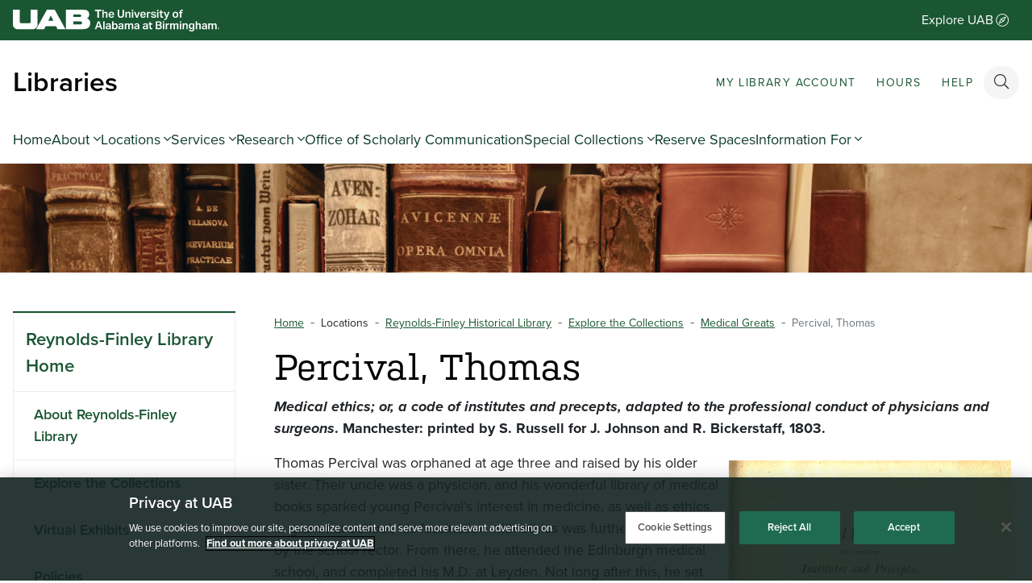

--- FILE ---
content_type: text/css
request_url: https://library.uab.edu/joomla4/media/templates/site/sleepyDragon/css/j4-modern/uab-tailwind.css
body_size: 96158
content:
.tw-container{margin-left:auto;margin-right:auto;padding-left:1rem;padding-right:1rem;width:100%}@media (min-width:640px){.tw-container{max-width:640px}}@media (min-width:768px){.tw-container{max-width:768px}}@media (min-width:1024px){.tw-container{max-width:1024px}}@media (min-width:1340px){.tw-container{max-width:1340px;padding-left:0;padding-right:0}}.uab-badge-smoke-gray{background-color:#F5F5F5}.uab-badge-campus-green,.uab-badge-smoke-gray{border-radius:1.5rem;color:#1A5632;display:inline-block;font-size:.875rem;font-weight:700;padding:.125rem .5rem}.uab-badge-campus-green{background-color:#EEF9DA}.uab-badge-uab-green{background-color:#DDE6E0}.uab-badge-loyal-yellow,.uab-badge-uab-green{border-radius:1.5rem;color:#1A5632;display:inline-block;font-size:.875rem;font-weight:700;padding:.125rem .5rem}.uab-badge-loyal-yellow{background-color:#ffea83}.uab-callout-basic{border:1px solid #b9babc;border-top:3px solid #1A5632;color:#1A5632;padding:1.5rem}.uab-callout-basic__title{background-image:linear-gradient(transparent 60%,#EEF9DA 0);color:#1A5632;display:inline-block;margin-top:0}.uab-callout-campus-green{background-color:#EEF9DA;color:#1A5632;padding:1.5rem}.uab-callout-campus-green__title{color:#1A5632;margin-top:0}.uab-callout-smoke-gray{background-color:#f5f5f5;color:#1A5632;padding:1.5rem}.uab-callout-smoke-gray__title{color:#1A5632;margin-top:0}.uab-icon-arrow:after,.uab-icon-download:after,.uab-icon-excel:after,.uab-icon-external-link:after,.uab-icon-pdf:after,.uab-icon-word:after{font-family:Font Awesome\ 5 Pro;font-weight:300;-moz-osx-font-smoothing:grayscale;-webkit-font-smoothing:antialiased;display:inline-block;font-style:normal;font-variant:normal;line-height:1;text-rendering:auto}.uab-icon-download:after,.uab-icon-excel:after,.uab-icon-pdf:after,.uab-icon-word:after{margin-left:.25rem}.uab-icon-external-link:after{content:"\f08e";font-size:.875rem;margin-left:.25rem}.uab-icon-pdf:after{content:"\f1c1"}.uab-icon-word:after{content:"\f1c2"}.uab-icon-excel:after{content:"\f1c3"}.uab-icon-download:after{content:"\f56d"}.uab-icon-arrow:after{content:"\f061";font-size:.875rem;margin-left:.25rem}.uab-float-right-half{padding-bottom:1rem;padding-top:1rem}@media (min-width:768px){.uab-float-right-half{float:right;padding-bottom:1.5rem;padding-left:1.5rem;width:50%}}.uab-float-left-half{padding-bottom:1rem;padding-top:1rem}@media (min-width:768px){.uab-float-left-half{float:left;padding-bottom:1.5rem;padding-right:1.5rem;width:50%}}.uab-float-right-third{padding-bottom:1rem;padding-top:1rem}@media (min-width:768px){.uab-float-right-third{float:right;padding-bottom:1.5rem;padding-left:1.5rem;width:33.333333%}}.uab-float-left-third{padding-bottom:1rem;padding-top:1rem}@media (min-width:768px){.uab-float-left-third{float:left;padding-bottom:1.5rem;padding-right:1.5rem;width:33.333333%}}.uab-grid-two-across{display:grid;gap:1.25rem}@media (min-width:768px){.uab-grid-two-across{gap:2.5rem;grid-template-columns:repeat(2,minmax(0,1fr))}}.uab-grid-three-across{display:grid;gap:1.25rem}@media (min-width:768px){.uab-grid-three-across{gap:2.5rem;grid-template-columns:repeat(3,minmax(0,1fr))}}.uab-grid-four-across{display:grid;gap:1.25rem}@media (min-width:768px){.uab-grid-four-across{gap:2.5rem;grid-template-columns:repeat(4,minmax(0,1fr))}}.list-group-item-icon-arrow,.list-group-item-icon-external-link{align-items:flex-start;display:flex;justify-content:space-between}.list-group-item-icon-arrow:after,.list-group-item-icon-external-link:after{align-items:center;background-color:#eee;border-radius:100%;display:flex;font-family:Font Awesome\ 5 Pro;font-size:14px;font-weight:300;height:25px;justify-content:center;width:25px}.list-group-item-icon-arrow:after{content:"\f061"}.list-group-item-icon-external-link:after{content:"\f08e"}.tw-sr-only{height:1px;margin:-1px;overflow:hidden;padding:0;position:absolute;width:1px;clip:rect(0,0,0,0);border-width:0;white-space:nowrap}.tw-not-sr-only{height:auto;margin:0;overflow:visible;padding:0;position:static;width:auto;clip:auto;white-space:normal}.focus-within\:tw-sr-only:focus-within{height:1px;margin:-1px;overflow:hidden;padding:0;position:absolute;width:1px;clip:rect(0,0,0,0);border-width:0;white-space:nowrap}.focus-within\:tw-not-sr-only:focus-within{height:auto;margin:0;overflow:visible;padding:0;position:static;width:auto;clip:auto;white-space:normal}.focus\:tw-sr-only:focus{height:1px;margin:-1px;overflow:hidden;padding:0;position:absolute;width:1px;clip:rect(0,0,0,0);border-width:0;white-space:nowrap}.focus\:tw-not-sr-only:focus{height:auto;margin:0;overflow:visible;padding:0;position:static;width:auto;clip:auto;white-space:normal}.tw-content-center{align-content:center}.tw-content-start{align-content:flex-start}.tw-content-end{align-content:flex-end}.tw-content-between{align-content:space-between}.tw-content-around{align-content:space-around}.tw-content-evenly{align-content:space-evenly}.tw-items-start{align-items:flex-start}.tw-items-end{align-items:flex-end}.tw-items-center{align-items:center}.tw-items-baseline{align-items:baseline}.tw-items-stretch{align-items:stretch}.tw-self-auto{align-self:auto}.tw-self-start{align-self:flex-start}.tw-self-end{align-self:flex-end}.tw-self-center{align-self:center}.tw-self-stretch{align-self:stretch}.tw-bg-transparent{background-color:transparent}.tw-bg-current{background-color:currentColor}.tw-bg-white{background-color:#fff}.tw-bg-black{background-color:#000}.tw-bg-uab-green-15{background-color:#DDE6E0}.tw-bg-uab-green-33{background-color:#b5cec6}.tw-bg-uab-green-50{background-color:#8CAA98}.tw-bg-uab-green{background-color:#1A5632}.tw-bg-dragons-lair-green-15{background-color:#dce4e1}.tw-bg-dragons-lair-green-33{background-color:#b1c3bd}.tw-bg-dragons-lair-green-50{background-color:#89a49b}.tw-bg-dragons-lair-green{background-color:#033319}.tw-bg-campus-green-15{background-color:#EEF9DA}.tw-bg-campus-green-33{background-color:#d5e9ab}.tw-bg-campus-green-50{background-color:#bfdd7f}.tw-bg-campus-green{background-color:#90D408}.tw-bg-loyal-yellow-15{background-color:#fff9d9}.tw-bg-loyal-yellow-33{background-color:#fff1ab}.tw-bg-loyal-yellow-45{background-color:#ffea83}.tw-bg-loyal-yellow-50{background-color:#FEDC89}.tw-bg-loyal-yellow{background-color:#FDB913}.tw-bg-blaze-gold-15{background-color:#f2f0e8}.tw-bg-blaze-gold-33{background-color:#e3ddcd}.tw-bg-blaze-gold-50{background-color:#d4cbb3}.tw-bg-blaze-gold{background-color:#aa9767}.tw-bg-smoke-gray-7{background-color:#f5f5f5}.tw-bg-smoke-gray-10{background-color:#f4f4f5}.tw-bg-smoke-gray-15{background-color:#F5F5F5}.tw-bg-smoke-gray-33{background-color:#E5E5E5}.tw-bg-smoke-gray-50{background-color:#D0D0D0}.tw-bg-smoke-gray{background-color:#808285}.tw-group:hover .group-hover\:tw-bg-transparent{background-color:transparent}.tw-group:hover .group-hover\:tw-bg-current{background-color:currentColor}.tw-group:hover .group-hover\:tw-bg-white{background-color:#fff}.tw-group:hover .group-hover\:tw-bg-black{background-color:#000}.tw-group:hover .group-hover\:tw-bg-uab-green-15{background-color:#DDE6E0}.tw-group:hover .group-hover\:tw-bg-uab-green-33{background-color:#b5cec6}.tw-group:hover .group-hover\:tw-bg-uab-green-50{background-color:#8CAA98}.tw-group:hover .group-hover\:tw-bg-uab-green{background-color:#1A5632}.tw-group:hover .group-hover\:tw-bg-dragons-lair-green-15{background-color:#dce4e1}.tw-group:hover .group-hover\:tw-bg-dragons-lair-green-33{background-color:#b1c3bd}.tw-group:hover .group-hover\:tw-bg-dragons-lair-green-50{background-color:#89a49b}.tw-group:hover .group-hover\:tw-bg-dragons-lair-green{background-color:#033319}.tw-group:hover .group-hover\:tw-bg-campus-green-15{background-color:#EEF9DA}.tw-group:hover .group-hover\:tw-bg-campus-green-33{background-color:#d5e9ab}.tw-group:hover .group-hover\:tw-bg-campus-green-50{background-color:#bfdd7f}.tw-group:hover .group-hover\:tw-bg-campus-green{background-color:#90D408}.tw-group:hover .group-hover\:tw-bg-loyal-yellow-15{background-color:#fff9d9}.tw-group:hover .group-hover\:tw-bg-loyal-yellow-33{background-color:#fff1ab}.tw-group:hover .group-hover\:tw-bg-loyal-yellow-45{background-color:#ffea83}.tw-group:hover .group-hover\:tw-bg-loyal-yellow-50{background-color:#FEDC89}.tw-group:hover .group-hover\:tw-bg-loyal-yellow{background-color:#FDB913}.tw-group:hover .group-hover\:tw-bg-blaze-gold-15{background-color:#f2f0e8}.tw-group:hover .group-hover\:tw-bg-blaze-gold-33{background-color:#e3ddcd}.tw-group:hover .group-hover\:tw-bg-blaze-gold-50{background-color:#d4cbb3}.tw-group:hover .group-hover\:tw-bg-blaze-gold{background-color:#aa9767}.tw-group:hover .group-hover\:tw-bg-smoke-gray-7{background-color:#f5f5f5}.tw-group:hover .group-hover\:tw-bg-smoke-gray-10{background-color:#f4f4f5}.tw-group:hover .group-hover\:tw-bg-smoke-gray-15{background-color:#F5F5F5}.tw-group:hover .group-hover\:tw-bg-smoke-gray-33{background-color:#E5E5E5}.tw-group:hover .group-hover\:tw-bg-smoke-gray-50{background-color:#D0D0D0}.tw-group:hover .group-hover\:tw-bg-smoke-gray{background-color:#808285}.focus-within\:tw-bg-transparent:focus-within{background-color:transparent}.focus-within\:tw-bg-current:focus-within{background-color:currentColor}.focus-within\:tw-bg-white:focus-within{background-color:#fff}.focus-within\:tw-bg-black:focus-within{background-color:#000}.focus-within\:tw-bg-uab-green-15:focus-within{background-color:#DDE6E0}.focus-within\:tw-bg-uab-green-33:focus-within{background-color:#b5cec6}.focus-within\:tw-bg-uab-green-50:focus-within{background-color:#8CAA98}.focus-within\:tw-bg-uab-green:focus-within{background-color:#1A5632}.focus-within\:tw-bg-dragons-lair-green-15:focus-within{background-color:#dce4e1}.focus-within\:tw-bg-dragons-lair-green-33:focus-within{background-color:#b1c3bd}.focus-within\:tw-bg-dragons-lair-green-50:focus-within{background-color:#89a49b}.focus-within\:tw-bg-dragons-lair-green:focus-within{background-color:#033319}.focus-within\:tw-bg-campus-green-15:focus-within{background-color:#EEF9DA}.focus-within\:tw-bg-campus-green-33:focus-within{background-color:#d5e9ab}.focus-within\:tw-bg-campus-green-50:focus-within{background-color:#bfdd7f}.focus-within\:tw-bg-campus-green:focus-within{background-color:#90D408}.focus-within\:tw-bg-loyal-yellow-15:focus-within{background-color:#fff9d9}.focus-within\:tw-bg-loyal-yellow-33:focus-within{background-color:#fff1ab}.focus-within\:tw-bg-loyal-yellow-45:focus-within{background-color:#ffea83}.focus-within\:tw-bg-loyal-yellow-50:focus-within{background-color:#FEDC89}.focus-within\:tw-bg-loyal-yellow:focus-within{background-color:#FDB913}.focus-within\:tw-bg-blaze-gold-15:focus-within{background-color:#f2f0e8}.focus-within\:tw-bg-blaze-gold-33:focus-within{background-color:#e3ddcd}.focus-within\:tw-bg-blaze-gold-50:focus-within{background-color:#d4cbb3}.focus-within\:tw-bg-blaze-gold:focus-within{background-color:#aa9767}.focus-within\:tw-bg-smoke-gray-7:focus-within{background-color:#f5f5f5}.focus-within\:tw-bg-smoke-gray-10:focus-within{background-color:#f4f4f5}.focus-within\:tw-bg-smoke-gray-15:focus-within{background-color:#F5F5F5}.focus-within\:tw-bg-smoke-gray-33:focus-within{background-color:#E5E5E5}.focus-within\:tw-bg-smoke-gray-50:focus-within{background-color:#D0D0D0}.focus-within\:tw-bg-smoke-gray:focus-within{background-color:#808285}.hover\:tw-bg-transparent:hover{background-color:transparent}.hover\:tw-bg-current:hover{background-color:currentColor}.hover\:tw-bg-white:hover{background-color:#fff}.hover\:tw-bg-black:hover{background-color:#000}.hover\:tw-bg-uab-green-15:hover{background-color:#DDE6E0}.hover\:tw-bg-uab-green-33:hover{background-color:#b5cec6}.hover\:tw-bg-uab-green-50:hover{background-color:#8CAA98}.hover\:tw-bg-uab-green:hover{background-color:#1A5632}.hover\:tw-bg-dragons-lair-green-15:hover{background-color:#dce4e1}.hover\:tw-bg-dragons-lair-green-33:hover{background-color:#b1c3bd}.hover\:tw-bg-dragons-lair-green-50:hover{background-color:#89a49b}.hover\:tw-bg-dragons-lair-green:hover{background-color:#033319}.hover\:tw-bg-campus-green-15:hover{background-color:#EEF9DA}.hover\:tw-bg-campus-green-33:hover{background-color:#d5e9ab}.hover\:tw-bg-campus-green-50:hover{background-color:#bfdd7f}.hover\:tw-bg-campus-green:hover{background-color:#90D408}.hover\:tw-bg-loyal-yellow-15:hover{background-color:#fff9d9}.hover\:tw-bg-loyal-yellow-33:hover{background-color:#fff1ab}.hover\:tw-bg-loyal-yellow-45:hover{background-color:#ffea83}.hover\:tw-bg-loyal-yellow-50:hover{background-color:#FEDC89}.hover\:tw-bg-loyal-yellow:hover{background-color:#FDB913}.hover\:tw-bg-blaze-gold-15:hover{background-color:#f2f0e8}.hover\:tw-bg-blaze-gold-33:hover{background-color:#e3ddcd}.hover\:tw-bg-blaze-gold-50:hover{background-color:#d4cbb3}.hover\:tw-bg-blaze-gold:hover{background-color:#aa9767}.hover\:tw-bg-smoke-gray-7:hover{background-color:#f5f5f5}.hover\:tw-bg-smoke-gray-10:hover{background-color:#f4f4f5}.hover\:tw-bg-smoke-gray-15:hover{background-color:#F5F5F5}.hover\:tw-bg-smoke-gray-33:hover{background-color:#E5E5E5}.hover\:tw-bg-smoke-gray-50:hover{background-color:#D0D0D0}.hover\:tw-bg-smoke-gray:hover{background-color:#808285}.focus\:tw-bg-transparent:focus{background-color:transparent}.focus\:tw-bg-current:focus{background-color:currentColor}.focus\:tw-bg-white:focus{background-color:#fff}.focus\:tw-bg-black:focus{background-color:#000}.focus\:tw-bg-uab-green-15:focus{background-color:#DDE6E0}.focus\:tw-bg-uab-green-33:focus{background-color:#b5cec6}.focus\:tw-bg-uab-green-50:focus{background-color:#8CAA98}.focus\:tw-bg-uab-green:focus{background-color:#1A5632}.focus\:tw-bg-dragons-lair-green-15:focus{background-color:#dce4e1}.focus\:tw-bg-dragons-lair-green-33:focus{background-color:#b1c3bd}.focus\:tw-bg-dragons-lair-green-50:focus{background-color:#89a49b}.focus\:tw-bg-dragons-lair-green:focus{background-color:#033319}.focus\:tw-bg-campus-green-15:focus{background-color:#EEF9DA}.focus\:tw-bg-campus-green-33:focus{background-color:#d5e9ab}.focus\:tw-bg-campus-green-50:focus{background-color:#bfdd7f}.focus\:tw-bg-campus-green:focus{background-color:#90D408}.focus\:tw-bg-loyal-yellow-15:focus{background-color:#fff9d9}.focus\:tw-bg-loyal-yellow-33:focus{background-color:#fff1ab}.focus\:tw-bg-loyal-yellow-45:focus{background-color:#ffea83}.focus\:tw-bg-loyal-yellow-50:focus{background-color:#FEDC89}.focus\:tw-bg-loyal-yellow:focus{background-color:#FDB913}.focus\:tw-bg-blaze-gold-15:focus{background-color:#f2f0e8}.focus\:tw-bg-blaze-gold-33:focus{background-color:#e3ddcd}.focus\:tw-bg-blaze-gold-50:focus{background-color:#d4cbb3}.focus\:tw-bg-blaze-gold:focus{background-color:#aa9767}.focus\:tw-bg-smoke-gray-7:focus{background-color:#f5f5f5}.focus\:tw-bg-smoke-gray-10:focus{background-color:#f4f4f5}.focus\:tw-bg-smoke-gray-15:focus{background-color:#F5F5F5}.focus\:tw-bg-smoke-gray-33:focus{background-color:#E5E5E5}.focus\:tw-bg-smoke-gray-50:focus{background-color:#D0D0D0}.focus\:tw-bg-smoke-gray:focus{background-color:#808285}.tw-bg-none{background-image:none}.tw-bg-gradient-to-t{background-image:linear-gradient(to top,var(--tw-gradient-stops))}.tw-bg-gradient-to-tr{background-image:linear-gradient(to top right,var(--tw-gradient-stops))}.tw-bg-gradient-to-r{background-image:linear-gradient(to right,var(--tw-gradient-stops))}.tw-bg-gradient-to-br{background-image:linear-gradient(to bottom right,var(--tw-gradient-stops))}.tw-bg-gradient-to-b{background-image:linear-gradient(to bottom,var(--tw-gradient-stops))}.tw-bg-gradient-to-bl{background-image:linear-gradient(to bottom left,var(--tw-gradient-stops))}.tw-bg-gradient-to-l{background-image:linear-gradient(to left,var(--tw-gradient-stops))}.tw-bg-gradient-to-tl{background-image:linear-gradient(to top left,var(--tw-gradient-stops))}.tw-bg-bottom{background-position:bottom}.tw-bg-center{background-position:50%}.tw-bg-left{background-position:0}.tw-bg-left-bottom{background-position:0 100%}.tw-bg-left-top{background-position:0 0}.tw-bg-right{background-position:100%}.tw-bg-right-bottom{background-position:100% 100%}.tw-bg-right-top{background-position:100% 0}.tw-bg-top{background-position:top}.tw-bg-repeat{background-repeat:repeat}.tw-bg-no-repeat{background-repeat:no-repeat}.tw-bg-repeat-x{background-repeat:repeat-x}.tw-bg-repeat-y{background-repeat:repeat-y}.tw-bg-repeat-round{background-repeat:round}.tw-bg-repeat-space{background-repeat:space}.tw-bg-auto{background-size:auto}.tw-bg-cover{background-size:cover}.tw-bg-contain{background-size:contain}.tw-border-transparent{border-color:transparent}.tw-border-current{border-color:currentColor}.tw-border-white{border-color:#fff}.tw-border-black{border-color:#000}.tw-border-uab-green-15{border-color:#DDE6E0}.tw-border-uab-green-33{border-color:#b5cec6}.tw-border-uab-green-50{border-color:#8CAA98}.tw-border-uab-green{border-color:#1A5632}.tw-border-dragons-lair-green-15{border-color:#dce4e1}.tw-border-dragons-lair-green-33{border-color:#b1c3bd}.tw-border-dragons-lair-green-50{border-color:#89a49b}.tw-border-dragons-lair-green{border-color:#033319}.tw-border-campus-green-15{border-color:#EEF9DA}.tw-border-campus-green-33{border-color:#d5e9ab}.tw-border-campus-green-50{border-color:#bfdd7f}.tw-border-campus-green{border-color:#90D408}.tw-border-loyal-yellow-15{border-color:#fff9d9}.tw-border-loyal-yellow-33{border-color:#fff1ab}.tw-border-loyal-yellow-45{border-color:#ffea83}.tw-border-loyal-yellow-50{border-color:#FEDC89}.tw-border-loyal-yellow{border-color:#FDB913}.tw-border-blaze-gold-15{border-color:#f2f0e8}.tw-border-blaze-gold-33{border-color:#e3ddcd}.tw-border-blaze-gold-50{border-color:#d4cbb3}.tw-border-blaze-gold{border-color:#aa9767}.tw-border-smoke-gray-7{border-color:#f5f5f5}.tw-border-smoke-gray-10{border-color:#f4f4f5}.tw-border-smoke-gray-15{border-color:#F5F5F5}.tw-border-smoke-gray-33{border-color:#E5E5E5}.tw-border-smoke-gray-50{border-color:#D0D0D0}.tw-border-smoke-gray{border-color:#808285}.tw-group:hover .group-hover\:tw-border-transparent{border-color:transparent}.tw-group:hover .group-hover\:tw-border-current{border-color:currentColor}.tw-group:hover .group-hover\:tw-border-white{border-color:#fff}.tw-group:hover .group-hover\:tw-border-black{border-color:#000}.tw-group:hover .group-hover\:tw-border-uab-green-15{border-color:#DDE6E0}.tw-group:hover .group-hover\:tw-border-uab-green-33{border-color:#b5cec6}.tw-group:hover .group-hover\:tw-border-uab-green-50{border-color:#8CAA98}.tw-group:hover .group-hover\:tw-border-uab-green{border-color:#1A5632}.tw-group:hover .group-hover\:tw-border-dragons-lair-green-15{border-color:#dce4e1}.tw-group:hover .group-hover\:tw-border-dragons-lair-green-33{border-color:#b1c3bd}.tw-group:hover .group-hover\:tw-border-dragons-lair-green-50{border-color:#89a49b}.tw-group:hover .group-hover\:tw-border-dragons-lair-green{border-color:#033319}.tw-group:hover .group-hover\:tw-border-campus-green-15{border-color:#EEF9DA}.tw-group:hover .group-hover\:tw-border-campus-green-33{border-color:#d5e9ab}.tw-group:hover .group-hover\:tw-border-campus-green-50{border-color:#bfdd7f}.tw-group:hover .group-hover\:tw-border-campus-green{border-color:#90D408}.tw-group:hover .group-hover\:tw-border-loyal-yellow-15{border-color:#fff9d9}.tw-group:hover .group-hover\:tw-border-loyal-yellow-33{border-color:#fff1ab}.tw-group:hover .group-hover\:tw-border-loyal-yellow-45{border-color:#ffea83}.tw-group:hover .group-hover\:tw-border-loyal-yellow-50{border-color:#FEDC89}.tw-group:hover .group-hover\:tw-border-loyal-yellow{border-color:#FDB913}.tw-group:hover .group-hover\:tw-border-blaze-gold-15{border-color:#f2f0e8}.tw-group:hover .group-hover\:tw-border-blaze-gold-33{border-color:#e3ddcd}.tw-group:hover .group-hover\:tw-border-blaze-gold-50{border-color:#d4cbb3}.tw-group:hover .group-hover\:tw-border-blaze-gold{border-color:#aa9767}.tw-group:hover .group-hover\:tw-border-smoke-gray-7{border-color:#f5f5f5}.tw-group:hover .group-hover\:tw-border-smoke-gray-10{border-color:#f4f4f5}.tw-group:hover .group-hover\:tw-border-smoke-gray-15{border-color:#F5F5F5}.tw-group:hover .group-hover\:tw-border-smoke-gray-33{border-color:#E5E5E5}.tw-group:hover .group-hover\:tw-border-smoke-gray-50{border-color:#D0D0D0}.tw-group:hover .group-hover\:tw-border-smoke-gray{border-color:#808285}.focus-within\:tw-border-transparent:focus-within{border-color:transparent}.focus-within\:tw-border-current:focus-within{border-color:currentColor}.focus-within\:tw-border-white:focus-within{border-color:#fff}.focus-within\:tw-border-black:focus-within{border-color:#000}.focus-within\:tw-border-uab-green-15:focus-within{border-color:#DDE6E0}.focus-within\:tw-border-uab-green-33:focus-within{border-color:#b5cec6}.focus-within\:tw-border-uab-green-50:focus-within{border-color:#8CAA98}.focus-within\:tw-border-uab-green:focus-within{border-color:#1A5632}.focus-within\:tw-border-dragons-lair-green-15:focus-within{border-color:#dce4e1}.focus-within\:tw-border-dragons-lair-green-33:focus-within{border-color:#b1c3bd}.focus-within\:tw-border-dragons-lair-green-50:focus-within{border-color:#89a49b}.focus-within\:tw-border-dragons-lair-green:focus-within{border-color:#033319}.focus-within\:tw-border-campus-green-15:focus-within{border-color:#EEF9DA}.focus-within\:tw-border-campus-green-33:focus-within{border-color:#d5e9ab}.focus-within\:tw-border-campus-green-50:focus-within{border-color:#bfdd7f}.focus-within\:tw-border-campus-green:focus-within{border-color:#90D408}.focus-within\:tw-border-loyal-yellow-15:focus-within{border-color:#fff9d9}.focus-within\:tw-border-loyal-yellow-33:focus-within{border-color:#fff1ab}.focus-within\:tw-border-loyal-yellow-45:focus-within{border-color:#ffea83}.focus-within\:tw-border-loyal-yellow-50:focus-within{border-color:#FEDC89}.focus-within\:tw-border-loyal-yellow:focus-within{border-color:#FDB913}.focus-within\:tw-border-blaze-gold-15:focus-within{border-color:#f2f0e8}.focus-within\:tw-border-blaze-gold-33:focus-within{border-color:#e3ddcd}.focus-within\:tw-border-blaze-gold-50:focus-within{border-color:#d4cbb3}.focus-within\:tw-border-blaze-gold:focus-within{border-color:#aa9767}.focus-within\:tw-border-smoke-gray-7:focus-within{border-color:#f5f5f5}.focus-within\:tw-border-smoke-gray-10:focus-within{border-color:#f4f4f5}.focus-within\:tw-border-smoke-gray-15:focus-within{border-color:#F5F5F5}.focus-within\:tw-border-smoke-gray-33:focus-within{border-color:#E5E5E5}.focus-within\:tw-border-smoke-gray-50:focus-within{border-color:#D0D0D0}.focus-within\:tw-border-smoke-gray:focus-within{border-color:#808285}.hover\:tw-border-transparent:hover{border-color:transparent}.hover\:tw-border-current:hover{border-color:currentColor}.hover\:tw-border-white:hover{border-color:#fff}.hover\:tw-border-black:hover{border-color:#000}.hover\:tw-border-uab-green-15:hover{border-color:#DDE6E0}.hover\:tw-border-uab-green-33:hover{border-color:#b5cec6}.hover\:tw-border-uab-green-50:hover{border-color:#8CAA98}.hover\:tw-border-uab-green:hover{border-color:#1A5632}.hover\:tw-border-dragons-lair-green-15:hover{border-color:#dce4e1}.hover\:tw-border-dragons-lair-green-33:hover{border-color:#b1c3bd}.hover\:tw-border-dragons-lair-green-50:hover{border-color:#89a49b}.hover\:tw-border-dragons-lair-green:hover{border-color:#033319}.hover\:tw-border-campus-green-15:hover{border-color:#EEF9DA}.hover\:tw-border-campus-green-33:hover{border-color:#d5e9ab}.hover\:tw-border-campus-green-50:hover{border-color:#bfdd7f}.hover\:tw-border-campus-green:hover{border-color:#90D408}.hover\:tw-border-loyal-yellow-15:hover{border-color:#fff9d9}.hover\:tw-border-loyal-yellow-33:hover{border-color:#fff1ab}.hover\:tw-border-loyal-yellow-45:hover{border-color:#ffea83}.hover\:tw-border-loyal-yellow-50:hover{border-color:#FEDC89}.hover\:tw-border-loyal-yellow:hover{border-color:#FDB913}.hover\:tw-border-blaze-gold-15:hover{border-color:#f2f0e8}.hover\:tw-border-blaze-gold-33:hover{border-color:#e3ddcd}.hover\:tw-border-blaze-gold-50:hover{border-color:#d4cbb3}.hover\:tw-border-blaze-gold:hover{border-color:#aa9767}.hover\:tw-border-smoke-gray-7:hover{border-color:#f5f5f5}.hover\:tw-border-smoke-gray-10:hover{border-color:#f4f4f5}.hover\:tw-border-smoke-gray-15:hover{border-color:#F5F5F5}.hover\:tw-border-smoke-gray-33:hover{border-color:#E5E5E5}.hover\:tw-border-smoke-gray-50:hover{border-color:#D0D0D0}.hover\:tw-border-smoke-gray:hover{border-color:#808285}.focus\:tw-border-transparent:focus{border-color:transparent}.focus\:tw-border-current:focus{border-color:currentColor}.focus\:tw-border-white:focus{border-color:#fff}.focus\:tw-border-black:focus{border-color:#000}.focus\:tw-border-uab-green-15:focus{border-color:#DDE6E0}.focus\:tw-border-uab-green-33:focus{border-color:#b5cec6}.focus\:tw-border-uab-green-50:focus{border-color:#8CAA98}.focus\:tw-border-uab-green:focus{border-color:#1A5632}.focus\:tw-border-dragons-lair-green-15:focus{border-color:#dce4e1}.focus\:tw-border-dragons-lair-green-33:focus{border-color:#b1c3bd}.focus\:tw-border-dragons-lair-green-50:focus{border-color:#89a49b}.focus\:tw-border-dragons-lair-green:focus{border-color:#033319}.focus\:tw-border-campus-green-15:focus{border-color:#EEF9DA}.focus\:tw-border-campus-green-33:focus{border-color:#d5e9ab}.focus\:tw-border-campus-green-50:focus{border-color:#bfdd7f}.focus\:tw-border-campus-green:focus{border-color:#90D408}.focus\:tw-border-loyal-yellow-15:focus{border-color:#fff9d9}.focus\:tw-border-loyal-yellow-33:focus{border-color:#fff1ab}.focus\:tw-border-loyal-yellow-45:focus{border-color:#ffea83}.focus\:tw-border-loyal-yellow-50:focus{border-color:#FEDC89}.focus\:tw-border-loyal-yellow:focus{border-color:#FDB913}.focus\:tw-border-blaze-gold-15:focus{border-color:#f2f0e8}.focus\:tw-border-blaze-gold-33:focus{border-color:#e3ddcd}.focus\:tw-border-blaze-gold-50:focus{border-color:#d4cbb3}.focus\:tw-border-blaze-gold:focus{border-color:#aa9767}.focus\:tw-border-smoke-gray-7:focus{border-color:#f5f5f5}.focus\:tw-border-smoke-gray-10:focus{border-color:#f4f4f5}.focus\:tw-border-smoke-gray-15:focus{border-color:#F5F5F5}.focus\:tw-border-smoke-gray-33:focus{border-color:#E5E5E5}.focus\:tw-border-smoke-gray-50:focus{border-color:#D0D0D0}.focus\:tw-border-smoke-gray:focus{border-color:#808285}.tw-rounded-none{border-radius:0}.tw-rounded-sm{border-radius:.125rem}.tw-rounded{border-radius:.25rem}.tw-rounded-md{border-radius:.375rem}.tw-rounded-lg{border-radius:.5rem}.tw-rounded-xl{border-radius:.75rem}.tw-rounded-2xl{border-radius:1rem}.tw-rounded-3xl{border-radius:1.5rem}.tw-rounded-full{border-radius:9999px}.tw-rounded-t-none{border-top-left-radius:0;border-top-right-radius:0}.tw-rounded-r-none{border-bottom-right-radius:0;border-top-right-radius:0}.tw-rounded-b-none{border-bottom-left-radius:0;border-bottom-right-radius:0}.tw-rounded-l-none{border-bottom-left-radius:0;border-top-left-radius:0}.tw-rounded-t-sm{border-top-left-radius:.125rem;border-top-right-radius:.125rem}.tw-rounded-r-sm{border-top-right-radius:.125rem}.tw-rounded-b-sm,.tw-rounded-r-sm{border-bottom-right-radius:.125rem}.tw-rounded-b-sm,.tw-rounded-l-sm{border-bottom-left-radius:.125rem}.tw-rounded-l-sm{border-top-left-radius:.125rem}.tw-rounded-t{border-top-left-radius:.25rem}.tw-rounded-r,.tw-rounded-t{border-top-right-radius:.25rem}.tw-rounded-b,.tw-rounded-r{border-bottom-right-radius:.25rem}.tw-rounded-b,.tw-rounded-l{border-bottom-left-radius:.25rem}.tw-rounded-l{border-top-left-radius:.25rem}.tw-rounded-t-md{border-top-left-radius:.375rem;border-top-right-radius:.375rem}.tw-rounded-r-md{border-top-right-radius:.375rem}.tw-rounded-b-md,.tw-rounded-r-md{border-bottom-right-radius:.375rem}.tw-rounded-b-md,.tw-rounded-l-md{border-bottom-left-radius:.375rem}.tw-rounded-l-md{border-top-left-radius:.375rem}.tw-rounded-t-lg{border-top-left-radius:.5rem;border-top-right-radius:.5rem}.tw-rounded-r-lg{border-bottom-right-radius:.5rem;border-top-right-radius:.5rem}.tw-rounded-b-lg{border-bottom-left-radius:.5rem;border-bottom-right-radius:.5rem}.tw-rounded-l-lg{border-bottom-left-radius:.5rem;border-top-left-radius:.5rem}.tw-rounded-t-xl{border-top-left-radius:.75rem;border-top-right-radius:.75rem}.tw-rounded-r-xl{border-bottom-right-radius:.75rem;border-top-right-radius:.75rem}.tw-rounded-b-xl{border-bottom-left-radius:.75rem;border-bottom-right-radius:.75rem}.tw-rounded-l-xl{border-bottom-left-radius:.75rem;border-top-left-radius:.75rem}.tw-rounded-t-2xl{border-top-left-radius:1rem;border-top-right-radius:1rem}.tw-rounded-r-2xl{border-bottom-right-radius:1rem;border-top-right-radius:1rem}.tw-rounded-b-2xl{border-bottom-left-radius:1rem;border-bottom-right-radius:1rem}.tw-rounded-l-2xl{border-bottom-left-radius:1rem;border-top-left-radius:1rem}.tw-rounded-t-3xl{border-top-left-radius:1.5rem;border-top-right-radius:1.5rem}.tw-rounded-r-3xl{border-bottom-right-radius:1.5rem;border-top-right-radius:1.5rem}.tw-rounded-b-3xl{border-bottom-left-radius:1.5rem;border-bottom-right-radius:1.5rem}.tw-rounded-l-3xl{border-bottom-left-radius:1.5rem;border-top-left-radius:1.5rem}.tw-rounded-t-full{border-top-left-radius:9999px;border-top-right-radius:9999px}.tw-rounded-r-full{border-bottom-right-radius:9999px;border-top-right-radius:9999px}.tw-rounded-b-full{border-bottom-left-radius:9999px;border-bottom-right-radius:9999px}.tw-rounded-l-full{border-bottom-left-radius:9999px;border-top-left-radius:9999px}.tw-rounded-tl-none{border-top-left-radius:0}.tw-rounded-tr-none{border-top-right-radius:0}.tw-rounded-br-none{border-bottom-right-radius:0}.tw-rounded-bl-none{border-bottom-left-radius:0}.tw-rounded-tl-sm{border-top-left-radius:.125rem}.tw-rounded-tr-sm{border-top-right-radius:.125rem}.tw-rounded-br-sm{border-bottom-right-radius:.125rem}.tw-rounded-bl-sm{border-bottom-left-radius:.125rem}.tw-rounded-tl{border-top-left-radius:.25rem}.tw-rounded-tr{border-top-right-radius:.25rem}.tw-rounded-br{border-bottom-right-radius:.25rem}.tw-rounded-bl{border-bottom-left-radius:.25rem}.tw-rounded-tl-md{border-top-left-radius:.375rem}.tw-rounded-tr-md{border-top-right-radius:.375rem}.tw-rounded-br-md{border-bottom-right-radius:.375rem}.tw-rounded-bl-md{border-bottom-left-radius:.375rem}.tw-rounded-tl-lg{border-top-left-radius:.5rem}.tw-rounded-tr-lg{border-top-right-radius:.5rem}.tw-rounded-br-lg{border-bottom-right-radius:.5rem}.tw-rounded-bl-lg{border-bottom-left-radius:.5rem}.tw-rounded-tl-xl{border-top-left-radius:.75rem}.tw-rounded-tr-xl{border-top-right-radius:.75rem}.tw-rounded-br-xl{border-bottom-right-radius:.75rem}.tw-rounded-bl-xl{border-bottom-left-radius:.75rem}.tw-rounded-tl-2xl{border-top-left-radius:1rem}.tw-rounded-tr-2xl{border-top-right-radius:1rem}.tw-rounded-br-2xl{border-bottom-right-radius:1rem}.tw-rounded-bl-2xl{border-bottom-left-radius:1rem}.tw-rounded-tl-3xl{border-top-left-radius:1.5rem}.tw-rounded-tr-3xl{border-top-right-radius:1.5rem}.tw-rounded-br-3xl{border-bottom-right-radius:1.5rem}.tw-rounded-bl-3xl{border-bottom-left-radius:1.5rem}.tw-rounded-tl-full{border-top-left-radius:9999px}.tw-rounded-tr-full{border-top-right-radius:9999px}.tw-rounded-br-full{border-bottom-right-radius:9999px}.tw-rounded-bl-full{border-bottom-left-radius:9999px}.tw-border-solid{border-style:solid}.tw-border-dashed{border-style:dashed}.tw-border-dotted{border-style:dotted}.tw-border-double{border-style:double}.tw-border-none{border-style:none}.tw-border-0{border-width:0}.tw-border-2{border-width:2px}.tw-border-4{border-width:4px}.tw-border-8{border-width:8px}.tw-border{border-width:1px}.tw-border-t-0{border-top-width:0}.tw-border-r-0{border-right-width:0}.tw-border-b-0{border-bottom-width:0}.tw-border-l-0{border-left-width:0}.tw-border-t-2{border-top-width:2px}.tw-border-r-2{border-right-width:2px}.tw-border-b-2{border-bottom-width:2px}.tw-border-l-2{border-left-width:2px}.tw-border-t-4{border-top-width:4px}.tw-border-r-4{border-right-width:4px}.tw-border-b-4{border-bottom-width:4px}.tw-border-l-4{border-left-width:4px}.tw-border-t-8{border-top-width:8px}.tw-border-r-8{border-right-width:8px}.tw-border-b-8{border-bottom-width:8px}.tw-border-l-8{border-left-width:8px}.tw-border-t{border-top-width:1px}.tw-border-r{border-right-width:1px}.tw-border-b{border-bottom-width:1px}.tw-border-l{border-left-width:1px}*{--tw-shadow:0 0 #0000}.tw-shadow-sm{--tw-shadow:0 1px 2px 0 rgba(0,0,0,.05)}.tw-shadow,.tw-shadow-sm{box-shadow:var(--tw-ring-offset-shadow,0 0 #0000),var(--tw-ring-shadow,0 0 #0000),var(--tw-shadow)}.tw-shadow{--tw-shadow:0 1px 3px 0 rgba(0,0,0,.1),0 1px 2px 0 rgba(0,0,0,.06)}.tw-shadow-md{--tw-shadow:0 4px 6px -1px rgba(0,0,0,.1),0 2px 4px -1px rgba(0,0,0,.06)}.tw-shadow-lg,.tw-shadow-md{box-shadow:var(--tw-ring-offset-shadow,0 0 #0000),var(--tw-ring-shadow,0 0 #0000),var(--tw-shadow)}.tw-shadow-lg{--tw-shadow:0 10px 15px -3px rgba(0,0,0,.1),0 4px 6px -2px rgba(0,0,0,.05)}.tw-shadow-xl{--tw-shadow:0 20px 25px -5px rgba(0,0,0,.1),0 10px 10px -5px rgba(0,0,0,.04)}.tw-shadow-2xl,.tw-shadow-xl{box-shadow:var(--tw-ring-offset-shadow,0 0 #0000),var(--tw-ring-shadow,0 0 #0000),var(--tw-shadow)}.tw-shadow-2xl{--tw-shadow:0 25px 50px -12px rgba(0,0,0,.25)}.tw-shadow-inner{--tw-shadow:inset 0 2px 4px 0 rgba(0,0,0,.06)}.tw-shadow-inner,.tw-shadow-none{box-shadow:var(--tw-ring-offset-shadow,0 0 #0000),var(--tw-ring-shadow,0 0 #0000),var(--tw-shadow)}.tw-shadow-none{--tw-shadow:0 0 #0000}.tw-group:hover .group-hover\:tw-shadow-sm{--tw-shadow:0 1px 2px 0 rgba(0,0,0,.05)}.tw-group:hover .group-hover\:tw-shadow,.tw-group:hover .group-hover\:tw-shadow-sm{box-shadow:var(--tw-ring-offset-shadow,0 0 #0000),var(--tw-ring-shadow,0 0 #0000),var(--tw-shadow)}.tw-group:hover .group-hover\:tw-shadow{--tw-shadow:0 1px 3px 0 rgba(0,0,0,.1),0 1px 2px 0 rgba(0,0,0,.06)}.tw-group:hover .group-hover\:tw-shadow-md{--tw-shadow:0 4px 6px -1px rgba(0,0,0,.1),0 2px 4px -1px rgba(0,0,0,.06)}.tw-group:hover .group-hover\:tw-shadow-lg,.tw-group:hover .group-hover\:tw-shadow-md{box-shadow:var(--tw-ring-offset-shadow,0 0 #0000),var(--tw-ring-shadow,0 0 #0000),var(--tw-shadow)}.tw-group:hover .group-hover\:tw-shadow-lg{--tw-shadow:0 10px 15px -3px rgba(0,0,0,.1),0 4px 6px -2px rgba(0,0,0,.05)}.tw-group:hover .group-hover\:tw-shadow-xl{--tw-shadow:0 20px 25px -5px rgba(0,0,0,.1),0 10px 10px -5px rgba(0,0,0,.04)}.tw-group:hover .group-hover\:tw-shadow-2xl,.tw-group:hover .group-hover\:tw-shadow-xl{box-shadow:var(--tw-ring-offset-shadow,0 0 #0000),var(--tw-ring-shadow,0 0 #0000),var(--tw-shadow)}.tw-group:hover .group-hover\:tw-shadow-2xl{--tw-shadow:0 25px 50px -12px rgba(0,0,0,.25)}.tw-group:hover .group-hover\:tw-shadow-inner{--tw-shadow:inset 0 2px 4px 0 rgba(0,0,0,.06)}.tw-group:hover .group-hover\:tw-shadow-inner,.tw-group:hover .group-hover\:tw-shadow-none{box-shadow:var(--tw-ring-offset-shadow,0 0 #0000),var(--tw-ring-shadow,0 0 #0000),var(--tw-shadow)}.tw-group:hover .group-hover\:tw-shadow-none{--tw-shadow:0 0 #0000}.focus-within\:tw-shadow-sm:focus-within{--tw-shadow:0 1px 2px 0 rgba(0,0,0,.05);box-shadow:var(--tw-ring-offset-shadow,0 0 #0000),var(--tw-ring-shadow,0 0 #0000),var(--tw-shadow)}.focus-within\:tw-shadow:focus-within{--tw-shadow:0 1px 3px 0 rgba(0,0,0,.1),0 1px 2px 0 rgba(0,0,0,.06);box-shadow:var(--tw-ring-offset-shadow,0 0 #0000),var(--tw-ring-shadow,0 0 #0000),var(--tw-shadow)}.focus-within\:tw-shadow-md:focus-within{--tw-shadow:0 4px 6px -1px rgba(0,0,0,.1),0 2px 4px -1px rgba(0,0,0,.06);box-shadow:var(--tw-ring-offset-shadow,0 0 #0000),var(--tw-ring-shadow,0 0 #0000),var(--tw-shadow)}.focus-within\:tw-shadow-lg:focus-within{--tw-shadow:0 10px 15px -3px rgba(0,0,0,.1),0 4px 6px -2px rgba(0,0,0,.05);box-shadow:var(--tw-ring-offset-shadow,0 0 #0000),var(--tw-ring-shadow,0 0 #0000),var(--tw-shadow)}.focus-within\:tw-shadow-xl:focus-within{--tw-shadow:0 20px 25px -5px rgba(0,0,0,.1),0 10px 10px -5px rgba(0,0,0,.04);box-shadow:var(--tw-ring-offset-shadow,0 0 #0000),var(--tw-ring-shadow,0 0 #0000),var(--tw-shadow)}.focus-within\:tw-shadow-2xl:focus-within{--tw-shadow:0 25px 50px -12px rgba(0,0,0,.25);box-shadow:var(--tw-ring-offset-shadow,0 0 #0000),var(--tw-ring-shadow,0 0 #0000),var(--tw-shadow)}.focus-within\:tw-shadow-inner:focus-within{--tw-shadow:inset 0 2px 4px 0 rgba(0,0,0,.06);box-shadow:var(--tw-ring-offset-shadow,0 0 #0000),var(--tw-ring-shadow,0 0 #0000),var(--tw-shadow)}.focus-within\:tw-shadow-none:focus-within{--tw-shadow:0 0 #0000;box-shadow:var(--tw-ring-offset-shadow,0 0 #0000),var(--tw-ring-shadow,0 0 #0000),var(--tw-shadow)}.hover\:tw-shadow-sm:hover{--tw-shadow:0 1px 2px 0 rgba(0,0,0,.05)}.hover\:tw-shadow-sm:hover,.hover\:tw-shadow:hover{box-shadow:var(--tw-ring-offset-shadow,0 0 #0000),var(--tw-ring-shadow,0 0 #0000),var(--tw-shadow)}.hover\:tw-shadow:hover{--tw-shadow:0 1px 3px 0 rgba(0,0,0,.1),0 1px 2px 0 rgba(0,0,0,.06)}.hover\:tw-shadow-md:hover{--tw-shadow:0 4px 6px -1px rgba(0,0,0,.1),0 2px 4px -1px rgba(0,0,0,.06)}.hover\:tw-shadow-lg:hover,.hover\:tw-shadow-md:hover{box-shadow:var(--tw-ring-offset-shadow,0 0 #0000),var(--tw-ring-shadow,0 0 #0000),var(--tw-shadow)}.hover\:tw-shadow-lg:hover{--tw-shadow:0 10px 15px -3px rgba(0,0,0,.1),0 4px 6px -2px rgba(0,0,0,.05)}.hover\:tw-shadow-xl:hover{--tw-shadow:0 20px 25px -5px rgba(0,0,0,.1),0 10px 10px -5px rgba(0,0,0,.04)}.hover\:tw-shadow-2xl:hover,.hover\:tw-shadow-xl:hover{box-shadow:var(--tw-ring-offset-shadow,0 0 #0000),var(--tw-ring-shadow,0 0 #0000),var(--tw-shadow)}.hover\:tw-shadow-2xl:hover{--tw-shadow:0 25px 50px -12px rgba(0,0,0,.25)}.hover\:tw-shadow-inner:hover{--tw-shadow:inset 0 2px 4px 0 rgba(0,0,0,.06)}.hover\:tw-shadow-inner:hover,.hover\:tw-shadow-none:hover{box-shadow:var(--tw-ring-offset-shadow,0 0 #0000),var(--tw-ring-shadow,0 0 #0000),var(--tw-shadow)}.hover\:tw-shadow-none:hover{--tw-shadow:0 0 #0000}.focus\:tw-shadow-sm:focus{--tw-shadow:0 1px 2px 0 rgba(0,0,0,.05)}.focus\:tw-shadow-sm:focus,.focus\:tw-shadow:focus{box-shadow:var(--tw-ring-offset-shadow,0 0 #0000),var(--tw-ring-shadow,0 0 #0000),var(--tw-shadow)}.focus\:tw-shadow:focus{--tw-shadow:0 1px 3px 0 rgba(0,0,0,.1),0 1px 2px 0 rgba(0,0,0,.06)}.focus\:tw-shadow-md:focus{--tw-shadow:0 4px 6px -1px rgba(0,0,0,.1),0 2px 4px -1px rgba(0,0,0,.06)}.focus\:tw-shadow-lg:focus,.focus\:tw-shadow-md:focus{box-shadow:var(--tw-ring-offset-shadow,0 0 #0000),var(--tw-ring-shadow,0 0 #0000),var(--tw-shadow)}.focus\:tw-shadow-lg:focus{--tw-shadow:0 10px 15px -3px rgba(0,0,0,.1),0 4px 6px -2px rgba(0,0,0,.05)}.focus\:tw-shadow-xl:focus{--tw-shadow:0 20px 25px -5px rgba(0,0,0,.1),0 10px 10px -5px rgba(0,0,0,.04)}.focus\:tw-shadow-2xl:focus,.focus\:tw-shadow-xl:focus{box-shadow:var(--tw-ring-offset-shadow,0 0 #0000),var(--tw-ring-shadow,0 0 #0000),var(--tw-shadow)}.focus\:tw-shadow-2xl:focus{--tw-shadow:0 25px 50px -12px rgba(0,0,0,.25)}.focus\:tw-shadow-inner:focus{--tw-shadow:inset 0 2px 4px 0 rgba(0,0,0,.06)}.focus\:tw-shadow-inner:focus,.focus\:tw-shadow-none:focus{box-shadow:var(--tw-ring-offset-shadow,0 0 #0000),var(--tw-ring-shadow,0 0 #0000),var(--tw-shadow)}.focus\:tw-shadow-none:focus{--tw-shadow:0 0 #0000}.tw-clear-left{clear:left}.tw-clear-right{clear:right}.tw-clear-both{clear:both}.tw-clear-none{clear:none}.tw-block{display:block}.tw-inline-block{display:inline-block}.tw-inline{display:inline}.tw-flex{display:flex}.tw-inline-flex{display:inline-flex}.tw-table{display:table}.tw-table-caption{display:table-caption}.tw-table-cell{display:table-cell}.tw-table-column{display:table-column}.tw-table-column-group{display:table-column-group}.tw-table-footer-group{display:table-footer-group}.tw-table-header-group{display:table-header-group}.tw-table-row-group{display:table-row-group}.tw-table-row{display:table-row}.tw-flow-root{display:flow-root}.tw-grid{display:grid}.tw-inline-grid{display:inline-grid}.tw-contents{display:contents}.tw-hidden{display:none}.tw-divide-transparent>:not([hidden])~:not([hidden]){border-color:transparent}.tw-divide-current>:not([hidden])~:not([hidden]){border-color:currentColor}.tw-divide-white>:not([hidden])~:not([hidden]){border-color:#fff}.tw-divide-black>:not([hidden])~:not([hidden]){border-color:#000}.tw-divide-uab-green-15>:not([hidden])~:not([hidden]){border-color:#DDE6E0}.tw-divide-uab-green-33>:not([hidden])~:not([hidden]){border-color:#b5cec6}.tw-divide-uab-green-50>:not([hidden])~:not([hidden]){border-color:#8CAA98}.tw-divide-uab-green>:not([hidden])~:not([hidden]){border-color:#1A5632}.tw-divide-dragons-lair-green-15>:not([hidden])~:not([hidden]){border-color:#dce4e1}.tw-divide-dragons-lair-green-33>:not([hidden])~:not([hidden]){border-color:#b1c3bd}.tw-divide-dragons-lair-green-50>:not([hidden])~:not([hidden]){border-color:#89a49b}.tw-divide-dragons-lair-green>:not([hidden])~:not([hidden]){border-color:#033319}.tw-divide-campus-green-15>:not([hidden])~:not([hidden]){border-color:#EEF9DA}.tw-divide-campus-green-33>:not([hidden])~:not([hidden]){border-color:#d5e9ab}.tw-divide-campus-green-50>:not([hidden])~:not([hidden]){border-color:#bfdd7f}.tw-divide-campus-green>:not([hidden])~:not([hidden]){border-color:#90D408}.tw-divide-loyal-yellow-15>:not([hidden])~:not([hidden]){border-color:#fff9d9}.tw-divide-loyal-yellow-33>:not([hidden])~:not([hidden]){border-color:#fff1ab}.tw-divide-loyal-yellow-45>:not([hidden])~:not([hidden]){border-color:#ffea83}.tw-divide-loyal-yellow-50>:not([hidden])~:not([hidden]){border-color:#FEDC89}.tw-divide-loyal-yellow>:not([hidden])~:not([hidden]){border-color:#FDB913}.tw-divide-blaze-gold-15>:not([hidden])~:not([hidden]){border-color:#f2f0e8}.tw-divide-blaze-gold-33>:not([hidden])~:not([hidden]){border-color:#e3ddcd}.tw-divide-blaze-gold-50>:not([hidden])~:not([hidden]){border-color:#d4cbb3}.tw-divide-blaze-gold>:not([hidden])~:not([hidden]){border-color:#aa9767}.tw-divide-smoke-gray-7>:not([hidden])~:not([hidden]){border-color:#f5f5f5}.tw-divide-smoke-gray-10>:not([hidden])~:not([hidden]){border-color:#f4f4f5}.tw-divide-smoke-gray-15>:not([hidden])~:not([hidden]){border-color:#F5F5F5}.tw-divide-smoke-gray-33>:not([hidden])~:not([hidden]){border-color:#E5E5E5}.tw-divide-smoke-gray-50>:not([hidden])~:not([hidden]){border-color:#D0D0D0}.tw-divide-smoke-gray>:not([hidden])~:not([hidden]){border-color:#808285}.tw-divide-solid>:not([hidden])~:not([hidden]){border-style:solid}.tw-divide-dashed>:not([hidden])~:not([hidden]){border-style:dashed}.tw-divide-dotted>:not([hidden])~:not([hidden]){border-style:dotted}.tw-divide-double>:not([hidden])~:not([hidden]){border-style:double}.tw-divide-none>:not([hidden])~:not([hidden]){border-style:none}.tw-divide-y-0>:not([hidden])~:not([hidden]){--tw-divide-y-reverse:0;border-bottom-width:calc(0px*var(--tw-divide-y-reverse));border-top-width:calc(0px*(1 - var(--tw-divide-y-reverse)))}.tw-divide-x-0>:not([hidden])~:not([hidden]){--tw-divide-x-reverse:0;border-left-width:calc(0px*(1 - var(--tw-divide-x-reverse)));border-right-width:calc(0px*var(--tw-divide-x-reverse))}.tw-divide-y-2>:not([hidden])~:not([hidden]){--tw-divide-y-reverse:0;border-bottom-width:calc(2px*var(--tw-divide-y-reverse));border-top-width:calc(2px*(1 - var(--tw-divide-y-reverse)))}.tw-divide-x-2>:not([hidden])~:not([hidden]){--tw-divide-x-reverse:0;border-left-width:calc(2px*(1 - var(--tw-divide-x-reverse)));border-right-width:calc(2px*var(--tw-divide-x-reverse))}.tw-divide-y-4>:not([hidden])~:not([hidden]){--tw-divide-y-reverse:0;border-bottom-width:calc(4px*var(--tw-divide-y-reverse));border-top-width:calc(4px*(1 - var(--tw-divide-y-reverse)))}.tw-divide-x-4>:not([hidden])~:not([hidden]){--tw-divide-x-reverse:0;border-left-width:calc(4px*(1 - var(--tw-divide-x-reverse)));border-right-width:calc(4px*var(--tw-divide-x-reverse))}.tw-divide-y-8>:not([hidden])~:not([hidden]){--tw-divide-y-reverse:0;border-bottom-width:calc(8px*var(--tw-divide-y-reverse));border-top-width:calc(8px*(1 - var(--tw-divide-y-reverse)))}.tw-divide-x-8>:not([hidden])~:not([hidden]){--tw-divide-x-reverse:0;border-left-width:calc(8px*(1 - var(--tw-divide-x-reverse)));border-right-width:calc(8px*var(--tw-divide-x-reverse))}.tw-divide-y>:not([hidden])~:not([hidden]){--tw-divide-y-reverse:0;border-bottom-width:calc(1px*var(--tw-divide-y-reverse));border-top-width:calc(1px*(1 - var(--tw-divide-y-reverse)))}.tw-divide-x>:not([hidden])~:not([hidden]){--tw-divide-x-reverse:0;border-left-width:calc(1px*(1 - var(--tw-divide-x-reverse)));border-right-width:calc(1px*var(--tw-divide-x-reverse))}.tw-divide-y-reverse>:not([hidden])~:not([hidden]){--tw-divide-y-reverse:1}.tw-divide-x-reverse>:not([hidden])~:not([hidden]){--tw-divide-x-reverse:1}.tw-flex-1{flex:1 1 0%}.tw-flex-auto{flex:1 1 auto}.tw-flex-initial{flex:0 1 auto}.tw-flex-none{flex:none}.tw-flex-row{flex-direction:row}.tw-flex-row-reverse{flex-direction:row-reverse}.tw-flex-col{flex-direction:column}.tw-flex-col-reverse{flex-direction:column-reverse}.tw-flex-grow-0{flex-grow:0}.tw-flex-grow{flex-grow:1}.tw-flex-shrink-0{flex-shrink:0}.tw-flex-shrink{flex-shrink:1}.tw-flex-wrap{flex-wrap:wrap}.tw-flex-wrap-reverse{flex-wrap:wrap-reverse}.tw-flex-nowrap{flex-wrap:nowrap}.tw-float-right{float:right}.tw-float-left{float:left}.tw-float-none{float:none}.tw-font-sans{font-family:proxima-nova,ui-sans-serif,system-ui,-apple-system,BlinkMacSystemFont,Segoe UI,Roboto,Helvetica Neue,Arial,sans-serif}.tw-font-serif{font-family:kulturista-web,ui-serif,Georgia,Cambria,Times New Roman,Times,serif}.tw-font-mono{font-family:ui-monospace,SFMono-Regular,Menlo,Monaco,Consolas,Courier New,monospace}.tw-font-condensed{font-family:proxima-nova-condensed,ui-sans-serif,system-ui,sans-serif}.tw-text-xs{font-size:.75rem}.tw-text-sm{font-size:.875rem}.tw-text-base{font-size:1rem}.tw-text-lg{font-size:1.05rem}.tw-text-xl{font-size:1.19rem}.tw-text-2xl{font-size:1.44rem}.tw-text-3xl{font-size:1.89rem}.tw-text-4xl{font-size:2.11rem}.tw-text-5xl{font-size:3rem}.tw-text-6xl{font-size:4rem}.tw-text-7xl{font-size:5rem}.tw-antialiased{-webkit-font-smoothing:antialiased;-moz-osx-font-smoothing:grayscale}.tw-subpixel-antialiased{-webkit-font-smoothing:auto;-moz-osx-font-smoothing:auto}.tw-italic{font-style:italic}.tw-not-italic{font-style:normal}.tw-font-thin{font-weight:100}.tw-font-extralight{font-weight:200}.tw-font-light{font-weight:300}.tw-font-normal{font-weight:400}.tw-font-medium{font-weight:500}.tw-font-semibold{font-weight:600}.tw-font-bold{font-weight:700}.tw-font-extrabold{font-weight:800}.tw-font-black{font-weight:900}.tw-gap-0{gap:0}.tw-gap-1{gap:.25rem}.tw-gap-2{gap:.5rem}.tw-gap-3{gap:.75rem}.tw-gap-4{gap:1rem}.tw-gap-5{gap:1.25rem}.tw-gap-6{gap:1.5rem}.tw-gap-7{gap:1.75rem}.tw-gap-8{gap:2rem}.tw-gap-9{gap:2.25rem}.tw-gap-10{gap:2.5rem}.tw-gap-11{gap:2.75rem}.tw-gap-12{gap:3rem}.tw-gap-14{gap:3.5rem}.tw-gap-16{gap:4rem}.tw-gap-20{gap:5rem}.tw-gap-24{gap:6rem}.tw-gap-28{gap:7rem}.tw-gap-32{gap:8rem}.tw-gap-36{gap:9rem}.tw-gap-40{gap:10rem}.tw-gap-44{gap:11rem}.tw-gap-48{gap:12rem}.tw-gap-52{gap:13rem}.tw-gap-56{gap:14rem}.tw-gap-60{gap:15rem}.tw-gap-64{gap:16rem}.tw-gap-72{gap:18rem}.tw-gap-80{gap:20rem}.tw-gap-96{gap:24rem}.tw-gap-px{gap:1px}.tw-gap-0\.5{gap:.125rem}.tw-gap-1\.5{gap:.375rem}.tw-gap-2\.5{gap:.625rem}.tw-gap-3\.5{gap:.875rem}.tw-gap-x-0{-moz-column-gap:0;column-gap:0}.tw-gap-x-1{-moz-column-gap:.25rem;column-gap:.25rem}.tw-gap-x-2{-moz-column-gap:.5rem;column-gap:.5rem}.tw-gap-x-3{-moz-column-gap:.75rem;column-gap:.75rem}.tw-gap-x-4{-moz-column-gap:1rem;column-gap:1rem}.tw-gap-x-5{-moz-column-gap:1.25rem;column-gap:1.25rem}.tw-gap-x-6{-moz-column-gap:1.5rem;column-gap:1.5rem}.tw-gap-x-7{-moz-column-gap:1.75rem;column-gap:1.75rem}.tw-gap-x-8{-moz-column-gap:2rem;column-gap:2rem}.tw-gap-x-9{-moz-column-gap:2.25rem;column-gap:2.25rem}.tw-gap-x-10{-moz-column-gap:2.5rem;column-gap:2.5rem}.tw-gap-x-11{-moz-column-gap:2.75rem;column-gap:2.75rem}.tw-gap-x-12{-moz-column-gap:3rem;column-gap:3rem}.tw-gap-x-14{-moz-column-gap:3.5rem;column-gap:3.5rem}.tw-gap-x-16{-moz-column-gap:4rem;column-gap:4rem}.tw-gap-x-20{-moz-column-gap:5rem;column-gap:5rem}.tw-gap-x-24{-moz-column-gap:6rem;column-gap:6rem}.tw-gap-x-28{-moz-column-gap:7rem;column-gap:7rem}.tw-gap-x-32{-moz-column-gap:8rem;column-gap:8rem}.tw-gap-x-36{-moz-column-gap:9rem;column-gap:9rem}.tw-gap-x-40{-moz-column-gap:10rem;column-gap:10rem}.tw-gap-x-44{-moz-column-gap:11rem;column-gap:11rem}.tw-gap-x-48{-moz-column-gap:12rem;column-gap:12rem}.tw-gap-x-52{-moz-column-gap:13rem;column-gap:13rem}.tw-gap-x-56{-moz-column-gap:14rem;column-gap:14rem}.tw-gap-x-60{-moz-column-gap:15rem;column-gap:15rem}.tw-gap-x-64{-moz-column-gap:16rem;column-gap:16rem}.tw-gap-x-72{-moz-column-gap:18rem;column-gap:18rem}.tw-gap-x-80{-moz-column-gap:20rem;column-gap:20rem}.tw-gap-x-96{-moz-column-gap:24rem;column-gap:24rem}.tw-gap-x-px{-moz-column-gap:1px;column-gap:1px}.tw-gap-x-0\.5{-moz-column-gap:.125rem;column-gap:.125rem}.tw-gap-x-1\.5{-moz-column-gap:.375rem;column-gap:.375rem}.tw-gap-x-2\.5{-moz-column-gap:.625rem;column-gap:.625rem}.tw-gap-x-3\.5{-moz-column-gap:.875rem;column-gap:.875rem}.tw-gap-y-0{row-gap:0}.tw-gap-y-1{row-gap:.25rem}.tw-gap-y-2{row-gap:.5rem}.tw-gap-y-3{row-gap:.75rem}.tw-gap-y-4{row-gap:1rem}.tw-gap-y-5{row-gap:1.25rem}.tw-gap-y-6{row-gap:1.5rem}.tw-gap-y-7{row-gap:1.75rem}.tw-gap-y-8{row-gap:2rem}.tw-gap-y-9{row-gap:2.25rem}.tw-gap-y-10{row-gap:2.5rem}.tw-gap-y-11{row-gap:2.75rem}.tw-gap-y-12{row-gap:3rem}.tw-gap-y-14{row-gap:3.5rem}.tw-gap-y-16{row-gap:4rem}.tw-gap-y-20{row-gap:5rem}.tw-gap-y-24{row-gap:6rem}.tw-gap-y-28{row-gap:7rem}.tw-gap-y-32{row-gap:8rem}.tw-gap-y-36{row-gap:9rem}.tw-gap-y-40{row-gap:10rem}.tw-gap-y-44{row-gap:11rem}.tw-gap-y-48{row-gap:12rem}.tw-gap-y-52{row-gap:13rem}.tw-gap-y-56{row-gap:14rem}.tw-gap-y-60{row-gap:15rem}.tw-gap-y-64{row-gap:16rem}.tw-gap-y-72{row-gap:18rem}.tw-gap-y-80{row-gap:20rem}.tw-gap-y-96{row-gap:24rem}.tw-gap-y-px{row-gap:1px}.tw-gap-y-0\.5{row-gap:.125rem}.tw-gap-y-1\.5{row-gap:.375rem}.tw-gap-y-2\.5{row-gap:.625rem}.tw-gap-y-3\.5{row-gap:.875rem}.tw-auto-cols-auto{grid-auto-columns:auto}.tw-auto-cols-min{grid-auto-columns:min-content}.tw-auto-cols-max{grid-auto-columns:max-content}.tw-auto-cols-fr{grid-auto-columns:minmax(0,1fr)}.tw-grid-flow-row{grid-auto-flow:row}.tw-grid-flow-col{grid-auto-flow:column}.tw-grid-flow-row-dense{grid-auto-flow:row dense}.tw-grid-flow-col-dense{grid-auto-flow:column dense}.tw-auto-rows-auto{grid-auto-rows:auto}.tw-auto-rows-min{grid-auto-rows:min-content}.tw-auto-rows-max{grid-auto-rows:max-content}.tw-auto-rows-fr{grid-auto-rows:minmax(0,1fr)}.tw-col-auto{grid-column:auto}.tw-col-span-1{grid-column:span 1/span 1}.tw-col-span-2{grid-column:span 2/span 2}.tw-col-span-3{grid-column:span 3/span 3}.tw-col-span-4{grid-column:span 4/span 4}.tw-col-span-5{grid-column:span 5/span 5}.tw-col-span-6{grid-column:span 6/span 6}.tw-col-span-7{grid-column:span 7/span 7}.tw-col-span-8{grid-column:span 8/span 8}.tw-col-span-9{grid-column:span 9/span 9}.tw-col-span-10{grid-column:span 10/span 10}.tw-col-span-11{grid-column:span 11/span 11}.tw-col-span-12{grid-column:span 12/span 12}.tw-col-span-full{grid-column:1/-1}.tw-col-end-1{grid-column-end:1}.tw-col-end-2{grid-column-end:2}.tw-col-end-3{grid-column-end:3}.tw-col-end-4{grid-column-end:4}.tw-col-end-5{grid-column-end:5}.tw-col-end-6{grid-column-end:6}.tw-col-end-7{grid-column-end:7}.tw-col-end-8{grid-column-end:8}.tw-col-end-9{grid-column-end:9}.tw-col-end-10{grid-column-end:10}.tw-col-end-11{grid-column-end:11}.tw-col-end-12{grid-column-end:12}.tw-col-end-13{grid-column-end:13}.tw-col-end-auto{grid-column-end:auto}.tw-col-start-1{grid-column-start:1}.tw-col-start-2{grid-column-start:2}.tw-col-start-3{grid-column-start:3}.tw-col-start-4{grid-column-start:4}.tw-col-start-5{grid-column-start:5}.tw-col-start-6{grid-column-start:6}.tw-col-start-7{grid-column-start:7}.tw-col-start-8{grid-column-start:8}.tw-col-start-9{grid-column-start:9}.tw-col-start-10{grid-column-start:10}.tw-col-start-11{grid-column-start:11}.tw-col-start-12{grid-column-start:12}.tw-col-start-13{grid-column-start:13}.tw-col-start-auto{grid-column-start:auto}.tw-row-auto{grid-row:auto}.tw-row-span-1{grid-row:span 1/span 1}.tw-row-span-2{grid-row:span 2/span 2}.tw-row-span-3{grid-row:span 3/span 3}.tw-row-span-4{grid-row:span 4/span 4}.tw-row-span-5{grid-row:span 5/span 5}.tw-row-span-6{grid-row:span 6/span 6}.tw-row-span-full{grid-row:1/-1}.tw-row-end-1{grid-row-end:1}.tw-row-end-2{grid-row-end:2}.tw-row-end-3{grid-row-end:3}.tw-row-end-4{grid-row-end:4}.tw-row-end-5{grid-row-end:5}.tw-row-end-6{grid-row-end:6}.tw-row-end-7{grid-row-end:7}.tw-row-end-auto{grid-row-end:auto}.tw-row-start-1{grid-row-start:1}.tw-row-start-2{grid-row-start:2}.tw-row-start-3{grid-row-start:3}.tw-row-start-4{grid-row-start:4}.tw-row-start-5{grid-row-start:5}.tw-row-start-6{grid-row-start:6}.tw-row-start-7{grid-row-start:7}.tw-row-start-auto{grid-row-start:auto}.tw-grid-cols-1{grid-template-columns:repeat(1,minmax(0,1fr))}.tw-grid-cols-2{grid-template-columns:repeat(2,minmax(0,1fr))}.tw-grid-cols-3{grid-template-columns:repeat(3,minmax(0,1fr))}.tw-grid-cols-4{grid-template-columns:repeat(4,minmax(0,1fr))}.tw-grid-cols-5{grid-template-columns:repeat(5,minmax(0,1fr))}.tw-grid-cols-6{grid-template-columns:repeat(6,minmax(0,1fr))}.tw-grid-cols-7{grid-template-columns:repeat(7,minmax(0,1fr))}.tw-grid-cols-8{grid-template-columns:repeat(8,minmax(0,1fr))}.tw-grid-cols-9{grid-template-columns:repeat(9,minmax(0,1fr))}.tw-grid-cols-10{grid-template-columns:repeat(10,minmax(0,1fr))}.tw-grid-cols-11{grid-template-columns:repeat(11,minmax(0,1fr))}.tw-grid-cols-12{grid-template-columns:repeat(12,minmax(0,1fr))}.tw-grid-cols-none{grid-template-columns:none}.tw-grid-rows-1{grid-template-rows:repeat(1,minmax(0,1fr))}.tw-grid-rows-2{grid-template-rows:repeat(2,minmax(0,1fr))}.tw-grid-rows-3{grid-template-rows:repeat(3,minmax(0,1fr))}.tw-grid-rows-4{grid-template-rows:repeat(4,minmax(0,1fr))}.tw-grid-rows-5{grid-template-rows:repeat(5,minmax(0,1fr))}.tw-grid-rows-6{grid-template-rows:repeat(6,minmax(0,1fr))}.tw-grid-rows-none{grid-template-rows:none}.tw-h-0{height:0}.tw-h-1{height:.25rem}.tw-h-2{height:.5rem}.tw-h-3{height:.75rem}.tw-h-4{height:1rem}.tw-h-5{height:1.25rem}.tw-h-6{height:1.5rem}.tw-h-7{height:1.75rem}.tw-h-8{height:2rem}.tw-h-9{height:2.25rem}.tw-h-10{height:2.5rem}.tw-h-11{height:2.75rem}.tw-h-12{height:3rem}.tw-h-14{height:3.5rem}.tw-h-16{height:4rem}.tw-h-20{height:5rem}.tw-h-24{height:6rem}.tw-h-28{height:7rem}.tw-h-32{height:8rem}.tw-h-36{height:9rem}.tw-h-40{height:10rem}.tw-h-44{height:11rem}.tw-h-48{height:12rem}.tw-h-52{height:13rem}.tw-h-56{height:14rem}.tw-h-60{height:15rem}.tw-h-64{height:16rem}.tw-h-72{height:18rem}.tw-h-80{height:20rem}.tw-h-96{height:24rem}.tw-h-auto{height:auto}.tw-h-px{height:1px}.tw-h-0\.5{height:.125rem}.tw-h-1\.5{height:.375rem}.tw-h-2\.5{height:.625rem}.tw-h-3\.5{height:.875rem}.tw-h-1\/2{height:50%}.tw-h-1\/3{height:33.333333%}.tw-h-2\/3{height:66.666667%}.tw-h-1\/4{height:25%}.tw-h-2\/4{height:50%}.tw-h-3\/4{height:75%}.tw-h-1\/5{height:20%}.tw-h-2\/5{height:40%}.tw-h-3\/5{height:60%}.tw-h-4\/5{height:80%}.tw-h-1\/6{height:16.666667%}.tw-h-2\/6{height:33.333333%}.tw-h-3\/6{height:50%}.tw-h-4\/6{height:66.666667%}.tw-h-5\/6{height:83.333333%}.tw-h-full{height:100%}.tw-h-screen{height:100vh}.tw-inset-0{bottom:0;left:0;right:0;top:0}.tw-inset-1{bottom:.25rem;left:.25rem;right:.25rem;top:.25rem}.tw-inset-2{bottom:.5rem;left:.5rem;right:.5rem;top:.5rem}.tw-inset-3{bottom:.75rem;left:.75rem;right:.75rem;top:.75rem}.tw-inset-4{bottom:1rem;left:1rem;right:1rem;top:1rem}.tw-inset-5{bottom:1.25rem;left:1.25rem;right:1.25rem;top:1.25rem}.tw-inset-6{bottom:1.5rem;left:1.5rem;right:1.5rem;top:1.5rem}.tw-inset-7{bottom:1.75rem;left:1.75rem;right:1.75rem;top:1.75rem}.tw-inset-8{bottom:2rem;left:2rem;right:2rem;top:2rem}.tw-inset-9{bottom:2.25rem;left:2.25rem;right:2.25rem;top:2.25rem}.tw-inset-10{bottom:2.5rem;left:2.5rem;right:2.5rem;top:2.5rem}.tw-inset-11{bottom:2.75rem;left:2.75rem;right:2.75rem;top:2.75rem}.tw-inset-12{bottom:3rem;left:3rem;right:3rem;top:3rem}.tw-inset-14{bottom:3.5rem;left:3.5rem;right:3.5rem;top:3.5rem}.tw-inset-16{bottom:4rem;left:4rem;right:4rem;top:4rem}.tw-inset-20{bottom:5rem;left:5rem;right:5rem;top:5rem}.tw-inset-24{bottom:6rem;left:6rem;right:6rem;top:6rem}.tw-inset-28{bottom:7rem;left:7rem;right:7rem;top:7rem}.tw-inset-32{bottom:8rem;left:8rem;right:8rem;top:8rem}.tw-inset-36{bottom:9rem;left:9rem;right:9rem;top:9rem}.tw-inset-40{bottom:10rem;left:10rem;right:10rem;top:10rem}.tw-inset-44{bottom:11rem;left:11rem;right:11rem;top:11rem}.tw-inset-48{bottom:12rem;left:12rem;right:12rem;top:12rem}.tw-inset-52{bottom:13rem;left:13rem;right:13rem;top:13rem}.tw-inset-56{bottom:14rem;left:14rem;right:14rem;top:14rem}.tw-inset-60{bottom:15rem;left:15rem;right:15rem;top:15rem}.tw-inset-64{bottom:16rem;left:16rem;right:16rem;top:16rem}.tw-inset-72{bottom:18rem;left:18rem;right:18rem;top:18rem}.tw-inset-80{bottom:20rem;left:20rem;right:20rem;top:20rem}.tw-inset-96{bottom:24rem;left:24rem;right:24rem;top:24rem}.tw-inset-auto{bottom:auto;left:auto;right:auto;top:auto}.tw-inset-px{bottom:1px;left:1px;right:1px;top:1px}.tw-inset-0\.5{bottom:.125rem;left:.125rem;right:.125rem;top:.125rem}.tw-inset-1\.5{bottom:.375rem;left:.375rem;right:.375rem;top:.375rem}.tw-inset-2\.5{bottom:.625rem;left:.625rem;right:.625rem;top:.625rem}.tw-inset-3\.5{bottom:.875rem;left:.875rem;right:.875rem;top:.875rem}.tw--inset-0{bottom:0;left:0;right:0;top:0}.tw--inset-1{bottom:-.25rem;left:-.25rem;right:-.25rem;top:-.25rem}.tw--inset-2{bottom:-.5rem;left:-.5rem;right:-.5rem;top:-.5rem}.tw--inset-3{bottom:-.75rem;left:-.75rem;right:-.75rem;top:-.75rem}.tw--inset-4{bottom:-1rem;left:-1rem;right:-1rem;top:-1rem}.tw--inset-5{bottom:-1.25rem;left:-1.25rem;right:-1.25rem;top:-1.25rem}.tw--inset-6{bottom:-1.5rem;left:-1.5rem;right:-1.5rem;top:-1.5rem}.tw--inset-7{bottom:-1.75rem;left:-1.75rem;right:-1.75rem;top:-1.75rem}.tw--inset-8{bottom:-2rem;left:-2rem;right:-2rem;top:-2rem}.tw--inset-9{bottom:-2.25rem;left:-2.25rem;right:-2.25rem;top:-2.25rem}.tw--inset-10{bottom:-2.5rem;left:-2.5rem;right:-2.5rem;top:-2.5rem}.tw--inset-11{bottom:-2.75rem;left:-2.75rem;right:-2.75rem;top:-2.75rem}.tw--inset-12{bottom:-3rem;left:-3rem;right:-3rem;top:-3rem}.tw--inset-14{bottom:-3.5rem;left:-3.5rem;right:-3.5rem;top:-3.5rem}.tw--inset-16{bottom:-4rem;left:-4rem;right:-4rem;top:-4rem}.tw--inset-20{bottom:-5rem;left:-5rem;right:-5rem;top:-5rem}.tw--inset-24{bottom:-6rem;left:-6rem;right:-6rem;top:-6rem}.tw--inset-28{bottom:-7rem;left:-7rem;right:-7rem;top:-7rem}.tw--inset-32{bottom:-8rem;left:-8rem;right:-8rem;top:-8rem}.tw--inset-36{bottom:-9rem;left:-9rem;right:-9rem;top:-9rem}.tw--inset-40{bottom:-10rem;left:-10rem;right:-10rem;top:-10rem}.tw--inset-44{bottom:-11rem;left:-11rem;right:-11rem;top:-11rem}.tw--inset-48{bottom:-12rem;left:-12rem;right:-12rem;top:-12rem}.tw--inset-52{bottom:-13rem;left:-13rem;right:-13rem;top:-13rem}.tw--inset-56{bottom:-14rem;left:-14rem;right:-14rem;top:-14rem}.tw--inset-60{bottom:-15rem;left:-15rem;right:-15rem;top:-15rem}.tw--inset-64{bottom:-16rem;left:-16rem;right:-16rem;top:-16rem}.tw--inset-72{bottom:-18rem;left:-18rem;right:-18rem;top:-18rem}.tw--inset-80{bottom:-20rem;left:-20rem;right:-20rem;top:-20rem}.tw--inset-96{bottom:-24rem;left:-24rem;right:-24rem;top:-24rem}.tw--inset-px{bottom:-1px;left:-1px;right:-1px;top:-1px}.tw--inset-0\.5{bottom:-.125rem;left:-.125rem;right:-.125rem;top:-.125rem}.tw--inset-1\.5{bottom:-.375rem;left:-.375rem;right:-.375rem;top:-.375rem}.tw--inset-2\.5{bottom:-.625rem;left:-.625rem;right:-.625rem;top:-.625rem}.tw--inset-3\.5{bottom:-.875rem;left:-.875rem;right:-.875rem;top:-.875rem}.tw-inset-1\/2{bottom:50%;left:50%;right:50%;top:50%}.tw-inset-1\/3{bottom:33.333333%;left:33.333333%;right:33.333333%;top:33.333333%}.tw-inset-2\/3{bottom:66.666667%;left:66.666667%;right:66.666667%;top:66.666667%}.tw-inset-1\/4{bottom:25%;left:25%;right:25%;top:25%}.tw-inset-2\/4{bottom:50%;left:50%;right:50%;top:50%}.tw-inset-3\/4{bottom:75%;left:75%;right:75%;top:75%}.tw-inset-full{bottom:100%;left:100%;right:100%;top:100%}.tw--inset-1\/2{bottom:-50%;left:-50%;right:-50%;top:-50%}.tw--inset-1\/3{bottom:-33.333333%;left:-33.333333%;right:-33.333333%;top:-33.333333%}.tw--inset-2\/3{bottom:-66.666667%;left:-66.666667%;right:-66.666667%;top:-66.666667%}.tw--inset-1\/4{bottom:-25%;left:-25%;right:-25%;top:-25%}.tw--inset-2\/4{bottom:-50%;left:-50%;right:-50%;top:-50%}.tw--inset-3\/4{bottom:-75%;left:-75%;right:-75%;top:-75%}.tw--inset-full{bottom:-100%;left:-100%;right:-100%;top:-100%}.tw-inset-y-0{bottom:0;top:0}.tw-inset-x-0{left:0;right:0}.tw-inset-y-1{bottom:.25rem;top:.25rem}.tw-inset-x-1{left:.25rem;right:.25rem}.tw-inset-y-2{bottom:.5rem;top:.5rem}.tw-inset-x-2{left:.5rem;right:.5rem}.tw-inset-y-3{bottom:.75rem;top:.75rem}.tw-inset-x-3{left:.75rem;right:.75rem}.tw-inset-y-4{bottom:1rem;top:1rem}.tw-inset-x-4{left:1rem;right:1rem}.tw-inset-y-5{bottom:1.25rem;top:1.25rem}.tw-inset-x-5{left:1.25rem;right:1.25rem}.tw-inset-y-6{bottom:1.5rem;top:1.5rem}.tw-inset-x-6{left:1.5rem;right:1.5rem}.tw-inset-y-7{bottom:1.75rem;top:1.75rem}.tw-inset-x-7{left:1.75rem;right:1.75rem}.tw-inset-y-8{bottom:2rem;top:2rem}.tw-inset-x-8{left:2rem;right:2rem}.tw-inset-y-9{bottom:2.25rem;top:2.25rem}.tw-inset-x-9{left:2.25rem;right:2.25rem}.tw-inset-y-10{bottom:2.5rem;top:2.5rem}.tw-inset-x-10{left:2.5rem;right:2.5rem}.tw-inset-y-11{bottom:2.75rem;top:2.75rem}.tw-inset-x-11{left:2.75rem;right:2.75rem}.tw-inset-y-12{bottom:3rem;top:3rem}.tw-inset-x-12{left:3rem;right:3rem}.tw-inset-y-14{bottom:3.5rem;top:3.5rem}.tw-inset-x-14{left:3.5rem;right:3.5rem}.tw-inset-y-16{bottom:4rem;top:4rem}.tw-inset-x-16{left:4rem;right:4rem}.tw-inset-y-20{bottom:5rem;top:5rem}.tw-inset-x-20{left:5rem;right:5rem}.tw-inset-y-24{bottom:6rem;top:6rem}.tw-inset-x-24{left:6rem;right:6rem}.tw-inset-y-28{bottom:7rem;top:7rem}.tw-inset-x-28{left:7rem;right:7rem}.tw-inset-y-32{bottom:8rem;top:8rem}.tw-inset-x-32{left:8rem;right:8rem}.tw-inset-y-36{bottom:9rem;top:9rem}.tw-inset-x-36{left:9rem;right:9rem}.tw-inset-y-40{bottom:10rem;top:10rem}.tw-inset-x-40{left:10rem;right:10rem}.tw-inset-y-44{bottom:11rem;top:11rem}.tw-inset-x-44{left:11rem;right:11rem}.tw-inset-y-48{bottom:12rem;top:12rem}.tw-inset-x-48{left:12rem;right:12rem}.tw-inset-y-52{bottom:13rem;top:13rem}.tw-inset-x-52{left:13rem;right:13rem}.tw-inset-y-56{bottom:14rem;top:14rem}.tw-inset-x-56{left:14rem;right:14rem}.tw-inset-y-60{bottom:15rem;top:15rem}.tw-inset-x-60{left:15rem;right:15rem}.tw-inset-y-64{bottom:16rem;top:16rem}.tw-inset-x-64{left:16rem;right:16rem}.tw-inset-y-72{bottom:18rem;top:18rem}.tw-inset-x-72{left:18rem;right:18rem}.tw-inset-y-80{bottom:20rem;top:20rem}.tw-inset-x-80{left:20rem;right:20rem}.tw-inset-y-96{bottom:24rem;top:24rem}.tw-inset-x-96{left:24rem;right:24rem}.tw-inset-y-auto{bottom:auto;top:auto}.tw-inset-x-auto{left:auto;right:auto}.tw-inset-y-px{bottom:1px;top:1px}.tw-inset-x-px{left:1px;right:1px}.tw-inset-y-0\.5{bottom:.125rem;top:.125rem}.tw-inset-x-0\.5{left:.125rem;right:.125rem}.tw-inset-y-1\.5{bottom:.375rem;top:.375rem}.tw-inset-x-1\.5{left:.375rem;right:.375rem}.tw-inset-y-2\.5{bottom:.625rem;top:.625rem}.tw-inset-x-2\.5{left:.625rem;right:.625rem}.tw-inset-y-3\.5{bottom:.875rem;top:.875rem}.tw-inset-x-3\.5{left:.875rem;right:.875rem}.tw--inset-y-0{bottom:0;top:0}.tw--inset-x-0{left:0;right:0}.tw--inset-y-1{bottom:-.25rem;top:-.25rem}.tw--inset-x-1{left:-.25rem;right:-.25rem}.tw--inset-y-2{bottom:-.5rem;top:-.5rem}.tw--inset-x-2{left:-.5rem;right:-.5rem}.tw--inset-y-3{bottom:-.75rem;top:-.75rem}.tw--inset-x-3{left:-.75rem;right:-.75rem}.tw--inset-y-4{bottom:-1rem;top:-1rem}.tw--inset-x-4{left:-1rem;right:-1rem}.tw--inset-y-5{bottom:-1.25rem;top:-1.25rem}.tw--inset-x-5{left:-1.25rem;right:-1.25rem}.tw--inset-y-6{bottom:-1.5rem;top:-1.5rem}.tw--inset-x-6{left:-1.5rem;right:-1.5rem}.tw--inset-y-7{bottom:-1.75rem;top:-1.75rem}.tw--inset-x-7{left:-1.75rem;right:-1.75rem}.tw--inset-y-8{bottom:-2rem;top:-2rem}.tw--inset-x-8{left:-2rem;right:-2rem}.tw--inset-y-9{bottom:-2.25rem;top:-2.25rem}.tw--inset-x-9{left:-2.25rem;right:-2.25rem}.tw--inset-y-10{bottom:-2.5rem;top:-2.5rem}.tw--inset-x-10{left:-2.5rem;right:-2.5rem}.tw--inset-y-11{bottom:-2.75rem;top:-2.75rem}.tw--inset-x-11{left:-2.75rem;right:-2.75rem}.tw--inset-y-12{bottom:-3rem;top:-3rem}.tw--inset-x-12{left:-3rem;right:-3rem}.tw--inset-y-14{bottom:-3.5rem;top:-3.5rem}.tw--inset-x-14{left:-3.5rem;right:-3.5rem}.tw--inset-y-16{bottom:-4rem;top:-4rem}.tw--inset-x-16{left:-4rem;right:-4rem}.tw--inset-y-20{bottom:-5rem;top:-5rem}.tw--inset-x-20{left:-5rem;right:-5rem}.tw--inset-y-24{bottom:-6rem;top:-6rem}.tw--inset-x-24{left:-6rem;right:-6rem}.tw--inset-y-28{bottom:-7rem;top:-7rem}.tw--inset-x-28{left:-7rem;right:-7rem}.tw--inset-y-32{bottom:-8rem;top:-8rem}.tw--inset-x-32{left:-8rem;right:-8rem}.tw--inset-y-36{bottom:-9rem;top:-9rem}.tw--inset-x-36{left:-9rem;right:-9rem}.tw--inset-y-40{bottom:-10rem;top:-10rem}.tw--inset-x-40{left:-10rem;right:-10rem}.tw--inset-y-44{bottom:-11rem;top:-11rem}.tw--inset-x-44{left:-11rem;right:-11rem}.tw--inset-y-48{bottom:-12rem;top:-12rem}.tw--inset-x-48{left:-12rem;right:-12rem}.tw--inset-y-52{bottom:-13rem;top:-13rem}.tw--inset-x-52{left:-13rem;right:-13rem}.tw--inset-y-56{bottom:-14rem;top:-14rem}.tw--inset-x-56{left:-14rem;right:-14rem}.tw--inset-y-60{bottom:-15rem;top:-15rem}.tw--inset-x-60{left:-15rem;right:-15rem}.tw--inset-y-64{bottom:-16rem;top:-16rem}.tw--inset-x-64{left:-16rem;right:-16rem}.tw--inset-y-72{bottom:-18rem;top:-18rem}.tw--inset-x-72{left:-18rem;right:-18rem}.tw--inset-y-80{bottom:-20rem;top:-20rem}.tw--inset-x-80{left:-20rem;right:-20rem}.tw--inset-y-96{bottom:-24rem;top:-24rem}.tw--inset-x-96{left:-24rem;right:-24rem}.tw--inset-y-px{bottom:-1px;top:-1px}.tw--inset-x-px{left:-1px;right:-1px}.tw--inset-y-0\.5{bottom:-.125rem;top:-.125rem}.tw--inset-x-0\.5{left:-.125rem;right:-.125rem}.tw--inset-y-1\.5{bottom:-.375rem;top:-.375rem}.tw--inset-x-1\.5{left:-.375rem;right:-.375rem}.tw--inset-y-2\.5{bottom:-.625rem;top:-.625rem}.tw--inset-x-2\.5{left:-.625rem;right:-.625rem}.tw--inset-y-3\.5{bottom:-.875rem;top:-.875rem}.tw--inset-x-3\.5{left:-.875rem;right:-.875rem}.tw-inset-y-1\/2{bottom:50%;top:50%}.tw-inset-x-1\/2{left:50%;right:50%}.tw-inset-y-1\/3{bottom:33.333333%;top:33.333333%}.tw-inset-x-1\/3{left:33.333333%;right:33.333333%}.tw-inset-y-2\/3{bottom:66.666667%;top:66.666667%}.tw-inset-x-2\/3{left:66.666667%;right:66.666667%}.tw-inset-y-1\/4{bottom:25%;top:25%}.tw-inset-x-1\/4{left:25%;right:25%}.tw-inset-y-2\/4{bottom:50%;top:50%}.tw-inset-x-2\/4{left:50%;right:50%}.tw-inset-y-3\/4{bottom:75%;top:75%}.tw-inset-x-3\/4{left:75%;right:75%}.tw-inset-y-full{bottom:100%;top:100%}.tw-inset-x-full{left:100%;right:100%}.tw--inset-y-1\/2{bottom:-50%;top:-50%}.tw--inset-x-1\/2{left:-50%;right:-50%}.tw--inset-y-1\/3{bottom:-33.333333%;top:-33.333333%}.tw--inset-x-1\/3{left:-33.333333%;right:-33.333333%}.tw--inset-y-2\/3{bottom:-66.666667%;top:-66.666667%}.tw--inset-x-2\/3{left:-66.666667%;right:-66.666667%}.tw--inset-y-1\/4{bottom:-25%;top:-25%}.tw--inset-x-1\/4{left:-25%;right:-25%}.tw--inset-y-2\/4{bottom:-50%;top:-50%}.tw--inset-x-2\/4{left:-50%;right:-50%}.tw--inset-y-3\/4{bottom:-75%;top:-75%}.tw--inset-x-3\/4{left:-75%;right:-75%}.tw--inset-y-full{bottom:-100%;top:-100%}.tw--inset-x-full{left:-100%;right:-100%}.tw-top-0{top:0}.tw-right-0{right:0}.tw-bottom-0{bottom:0}.tw-left-0{left:0}.tw-top-1{top:.25rem}.tw-right-1{right:.25rem}.tw-bottom-1{bottom:.25rem}.tw-left-1{left:.25rem}.tw-top-2{top:.5rem}.tw-right-2{right:.5rem}.tw-bottom-2{bottom:.5rem}.tw-left-2{left:.5rem}.tw-top-3{top:.75rem}.tw-right-3{right:.75rem}.tw-bottom-3{bottom:.75rem}.tw-left-3{left:.75rem}.tw-top-4{top:1rem}.tw-right-4{right:1rem}.tw-bottom-4{bottom:1rem}.tw-left-4{left:1rem}.tw-top-5{top:1.25rem}.tw-right-5{right:1.25rem}.tw-bottom-5{bottom:1.25rem}.tw-left-5{left:1.25rem}.tw-top-6{top:1.5rem}.tw-right-6{right:1.5rem}.tw-bottom-6{bottom:1.5rem}.tw-left-6{left:1.5rem}.tw-top-7{top:1.75rem}.tw-right-7{right:1.75rem}.tw-bottom-7{bottom:1.75rem}.tw-left-7{left:1.75rem}.tw-top-8{top:2rem}.tw-right-8{right:2rem}.tw-bottom-8{bottom:2rem}.tw-left-8{left:2rem}.tw-top-9{top:2.25rem}.tw-right-9{right:2.25rem}.tw-bottom-9{bottom:2.25rem}.tw-left-9{left:2.25rem}.tw-top-10{top:2.5rem}.tw-right-10{right:2.5rem}.tw-bottom-10{bottom:2.5rem}.tw-left-10{left:2.5rem}.tw-top-11{top:2.75rem}.tw-right-11{right:2.75rem}.tw-bottom-11{bottom:2.75rem}.tw-left-11{left:2.75rem}.tw-top-12{top:3rem}.tw-right-12{right:3rem}.tw-bottom-12{bottom:3rem}.tw-left-12{left:3rem}.tw-top-14{top:3.5rem}.tw-right-14{right:3.5rem}.tw-bottom-14{bottom:3.5rem}.tw-left-14{left:3.5rem}.tw-top-16{top:4rem}.tw-right-16{right:4rem}.tw-bottom-16{bottom:4rem}.tw-left-16{left:4rem}.tw-top-20{top:5rem}.tw-right-20{right:5rem}.tw-bottom-20{bottom:5rem}.tw-left-20{left:5rem}.tw-top-24{top:6rem}.tw-right-24{right:6rem}.tw-bottom-24{bottom:6rem}.tw-left-24{left:6rem}.tw-top-28{top:7rem}.tw-right-28{right:7rem}.tw-bottom-28{bottom:7rem}.tw-left-28{left:7rem}.tw-top-32{top:8rem}.tw-right-32{right:8rem}.tw-bottom-32{bottom:8rem}.tw-left-32{left:8rem}.tw-top-36{top:9rem}.tw-right-36{right:9rem}.tw-bottom-36{bottom:9rem}.tw-left-36{left:9rem}.tw-top-40{top:10rem}.tw-right-40{right:10rem}.tw-bottom-40{bottom:10rem}.tw-left-40{left:10rem}.tw-top-44{top:11rem}.tw-right-44{right:11rem}.tw-bottom-44{bottom:11rem}.tw-left-44{left:11rem}.tw-top-48{top:12rem}.tw-right-48{right:12rem}.tw-bottom-48{bottom:12rem}.tw-left-48{left:12rem}.tw-top-52{top:13rem}.tw-right-52{right:13rem}.tw-bottom-52{bottom:13rem}.tw-left-52{left:13rem}.tw-top-56{top:14rem}.tw-right-56{right:14rem}.tw-bottom-56{bottom:14rem}.tw-left-56{left:14rem}.tw-top-60{top:15rem}.tw-right-60{right:15rem}.tw-bottom-60{bottom:15rem}.tw-left-60{left:15rem}.tw-top-64{top:16rem}.tw-right-64{right:16rem}.tw-bottom-64{bottom:16rem}.tw-left-64{left:16rem}.tw-top-72{top:18rem}.tw-right-72{right:18rem}.tw-bottom-72{bottom:18rem}.tw-left-72{left:18rem}.tw-top-80{top:20rem}.tw-right-80{right:20rem}.tw-bottom-80{bottom:20rem}.tw-left-80{left:20rem}.tw-top-96{top:24rem}.tw-right-96{right:24rem}.tw-bottom-96{bottom:24rem}.tw-left-96{left:24rem}.tw-top-auto{top:auto}.tw-right-auto{right:auto}.tw-bottom-auto{bottom:auto}.tw-left-auto{left:auto}.tw-top-px{top:1px}.tw-right-px{right:1px}.tw-bottom-px{bottom:1px}.tw-left-px{left:1px}.tw-top-0\.5{top:.125rem}.tw-right-0\.5{right:.125rem}.tw-bottom-0\.5{bottom:.125rem}.tw-left-0\.5{left:.125rem}.tw-top-1\.5{top:.375rem}.tw-right-1\.5{right:.375rem}.tw-bottom-1\.5{bottom:.375rem}.tw-left-1\.5{left:.375rem}.tw-top-2\.5{top:.625rem}.tw-right-2\.5{right:.625rem}.tw-bottom-2\.5{bottom:.625rem}.tw-left-2\.5{left:.625rem}.tw-top-3\.5{top:.875rem}.tw-right-3\.5{right:.875rem}.tw-bottom-3\.5{bottom:.875rem}.tw-left-3\.5{left:.875rem}.tw--top-0{top:0}.tw--right-0{right:0}.tw--bottom-0{bottom:0}.tw--left-0{left:0}.tw--top-1{top:-.25rem}.tw--right-1{right:-.25rem}.tw--bottom-1{bottom:-.25rem}.tw--left-1{left:-.25rem}.tw--top-2{top:-.5rem}.tw--right-2{right:-.5rem}.tw--bottom-2{bottom:-.5rem}.tw--left-2{left:-.5rem}.tw--top-3{top:-.75rem}.tw--right-3{right:-.75rem}.tw--bottom-3{bottom:-.75rem}.tw--left-3{left:-.75rem}.tw--top-4{top:-1rem}.tw--right-4{right:-1rem}.tw--bottom-4{bottom:-1rem}.tw--left-4{left:-1rem}.tw--top-5{top:-1.25rem}.tw--right-5{right:-1.25rem}.tw--bottom-5{bottom:-1.25rem}.tw--left-5{left:-1.25rem}.tw--top-6{top:-1.5rem}.tw--right-6{right:-1.5rem}.tw--bottom-6{bottom:-1.5rem}.tw--left-6{left:-1.5rem}.tw--top-7{top:-1.75rem}.tw--right-7{right:-1.75rem}.tw--bottom-7{bottom:-1.75rem}.tw--left-7{left:-1.75rem}.tw--top-8{top:-2rem}.tw--right-8{right:-2rem}.tw--bottom-8{bottom:-2rem}.tw--left-8{left:-2rem}.tw--top-9{top:-2.25rem}.tw--right-9{right:-2.25rem}.tw--bottom-9{bottom:-2.25rem}.tw--left-9{left:-2.25rem}.tw--top-10{top:-2.5rem}.tw--right-10{right:-2.5rem}.tw--bottom-10{bottom:-2.5rem}.tw--left-10{left:-2.5rem}.tw--top-11{top:-2.75rem}.tw--right-11{right:-2.75rem}.tw--bottom-11{bottom:-2.75rem}.tw--left-11{left:-2.75rem}.tw--top-12{top:-3rem}.tw--right-12{right:-3rem}.tw--bottom-12{bottom:-3rem}.tw--left-12{left:-3rem}.tw--top-14{top:-3.5rem}.tw--right-14{right:-3.5rem}.tw--bottom-14{bottom:-3.5rem}.tw--left-14{left:-3.5rem}.tw--top-16{top:-4rem}.tw--right-16{right:-4rem}.tw--bottom-16{bottom:-4rem}.tw--left-16{left:-4rem}.tw--top-20{top:-5rem}.tw--right-20{right:-5rem}.tw--bottom-20{bottom:-5rem}.tw--left-20{left:-5rem}.tw--top-24{top:-6rem}.tw--right-24{right:-6rem}.tw--bottom-24{bottom:-6rem}.tw--left-24{left:-6rem}.tw--top-28{top:-7rem}.tw--right-28{right:-7rem}.tw--bottom-28{bottom:-7rem}.tw--left-28{left:-7rem}.tw--top-32{top:-8rem}.tw--right-32{right:-8rem}.tw--bottom-32{bottom:-8rem}.tw--left-32{left:-8rem}.tw--top-36{top:-9rem}.tw--right-36{right:-9rem}.tw--bottom-36{bottom:-9rem}.tw--left-36{left:-9rem}.tw--top-40{top:-10rem}.tw--right-40{right:-10rem}.tw--bottom-40{bottom:-10rem}.tw--left-40{left:-10rem}.tw--top-44{top:-11rem}.tw--right-44{right:-11rem}.tw--bottom-44{bottom:-11rem}.tw--left-44{left:-11rem}.tw--top-48{top:-12rem}.tw--right-48{right:-12rem}.tw--bottom-48{bottom:-12rem}.tw--left-48{left:-12rem}.tw--top-52{top:-13rem}.tw--right-52{right:-13rem}.tw--bottom-52{bottom:-13rem}.tw--left-52{left:-13rem}.tw--top-56{top:-14rem}.tw--right-56{right:-14rem}.tw--bottom-56{bottom:-14rem}.tw--left-56{left:-14rem}.tw--top-60{top:-15rem}.tw--right-60{right:-15rem}.tw--bottom-60{bottom:-15rem}.tw--left-60{left:-15rem}.tw--top-64{top:-16rem}.tw--right-64{right:-16rem}.tw--bottom-64{bottom:-16rem}.tw--left-64{left:-16rem}.tw--top-72{top:-18rem}.tw--right-72{right:-18rem}.tw--bottom-72{bottom:-18rem}.tw--left-72{left:-18rem}.tw--top-80{top:-20rem}.tw--right-80{right:-20rem}.tw--bottom-80{bottom:-20rem}.tw--left-80{left:-20rem}.tw--top-96{top:-24rem}.tw--right-96{right:-24rem}.tw--bottom-96{bottom:-24rem}.tw--left-96{left:-24rem}.tw--top-px{top:-1px}.tw--right-px{right:-1px}.tw--bottom-px{bottom:-1px}.tw--left-px{left:-1px}.tw--top-0\.5{top:-.125rem}.tw--right-0\.5{right:-.125rem}.tw--bottom-0\.5{bottom:-.125rem}.tw--left-0\.5{left:-.125rem}.tw--top-1\.5{top:-.375rem}.tw--right-1\.5{right:-.375rem}.tw--bottom-1\.5{bottom:-.375rem}.tw--left-1\.5{left:-.375rem}.tw--top-2\.5{top:-.625rem}.tw--right-2\.5{right:-.625rem}.tw--bottom-2\.5{bottom:-.625rem}.tw--left-2\.5{left:-.625rem}.tw--top-3\.5{top:-.875rem}.tw--right-3\.5{right:-.875rem}.tw--bottom-3\.5{bottom:-.875rem}.tw--left-3\.5{left:-.875rem}.tw-top-1\/2{top:50%}.tw-right-1\/2{right:50%}.tw-bottom-1\/2{bottom:50%}.tw-left-1\/2{left:50%}.tw-top-1\/3{top:33.333333%}.tw-right-1\/3{right:33.333333%}.tw-bottom-1\/3{bottom:33.333333%}.tw-left-1\/3{left:33.333333%}.tw-top-2\/3{top:66.666667%}.tw-right-2\/3{right:66.666667%}.tw-bottom-2\/3{bottom:66.666667%}.tw-left-2\/3{left:66.666667%}.tw-top-1\/4{top:25%}.tw-right-1\/4{right:25%}.tw-bottom-1\/4{bottom:25%}.tw-left-1\/4{left:25%}.tw-top-2\/4{top:50%}.tw-right-2\/4{right:50%}.tw-bottom-2\/4{bottom:50%}.tw-left-2\/4{left:50%}.tw-top-3\/4{top:75%}.tw-right-3\/4{right:75%}.tw-bottom-3\/4{bottom:75%}.tw-left-3\/4{left:75%}.tw-top-full{top:100%}.tw-right-full{right:100%}.tw-bottom-full{bottom:100%}.tw-left-full{left:100%}.tw--top-1\/2{top:-50%}.tw--right-1\/2{right:-50%}.tw--bottom-1\/2{bottom:-50%}.tw--left-1\/2{left:-50%}.tw--top-1\/3{top:-33.333333%}.tw--right-1\/3{right:-33.333333%}.tw--bottom-1\/3{bottom:-33.333333%}.tw--left-1\/3{left:-33.333333%}.tw--top-2\/3{top:-66.666667%}.tw--right-2\/3{right:-66.666667%}.tw--bottom-2\/3{bottom:-66.666667%}.tw--left-2\/3{left:-66.666667%}.tw--top-1\/4{top:-25%}.tw--right-1\/4{right:-25%}.tw--bottom-1\/4{bottom:-25%}.tw--left-1\/4{left:-25%}.tw--top-2\/4{top:-50%}.tw--right-2\/4{right:-50%}.tw--bottom-2\/4{bottom:-50%}.tw--left-2\/4{left:-50%}.tw--top-3\/4{top:-75%}.tw--right-3\/4{right:-75%}.tw--bottom-3\/4{bottom:-75%}.tw--left-3\/4{left:-75%}.tw--top-full{top:-100%}.tw--right-full{right:-100%}.tw--bottom-full{bottom:-100%}.tw--left-full{left:-100%}.tw-justify-start{justify-content:flex-start}.tw-justify-end{justify-content:flex-end}.tw-justify-center{justify-content:center}.tw-justify-between{justify-content:space-between}.tw-justify-around{justify-content:space-around}.tw-justify-evenly{justify-content:space-evenly}.tw-justify-items-auto{justify-items:auto}.tw-justify-items-start{justify-items:start}.tw-justify-items-end{justify-items:end}.tw-justify-items-center{justify-items:center}.tw-justify-items-stretch{justify-items:stretch}.tw-justify-self-auto{justify-self:auto}.tw-justify-self-start{justify-self:start}.tw-justify-self-end{justify-self:end}.tw-justify-self-center{justify-self:center}.tw-justify-self-stretch{justify-self:stretch}.tw-tracking-tighter{letter-spacing:-.05em}.tw-tracking-tight{letter-spacing:-.025em}.tw-tracking-normal{letter-spacing:0}.tw-tracking-wide{letter-spacing:.025em}.tw-tracking-wider{letter-spacing:.05em}.tw-tracking-widest{letter-spacing:.1em}.tw-leading-3{line-height:.75rem}.tw-leading-4{line-height:1rem}.tw-leading-5{line-height:1.25rem}.tw-leading-6{line-height:1.5rem}.tw-leading-7{line-height:1.75rem}.tw-leading-8{line-height:2rem}.tw-leading-9{line-height:2.25rem}.tw-leading-10{line-height:2.5rem}.tw-leading-none{line-height:1}.tw-leading-tight{line-height:1.25}.tw-leading-snug{line-height:1.375}.tw-leading-normal{line-height:1.5}.tw-leading-relaxed{line-height:1.625}.tw-leading-loose{line-height:2}.tw-list-none{list-style-type:none}.tw-list-disc{list-style-type:disc}.tw-list-decimal{list-style-type:decimal}.tw-m-0{margin:0}.tw-m-1{margin:.25rem}.tw-m-2{margin:.5rem}.tw-m-3{margin:.75rem}.tw-m-4{margin:1rem}.tw-m-5{margin:1.25rem}.tw-m-6{margin:1.5rem}.tw-m-7{margin:1.75rem}.tw-m-8{margin:2rem}.tw-m-9{margin:2.25rem}.tw-m-10{margin:2.5rem}.tw-m-11{margin:2.75rem}.tw-m-12{margin:3rem}.tw-m-14{margin:3.5rem}.tw-m-16{margin:4rem}.tw-m-20{margin:5rem}.tw-m-24{margin:6rem}.tw-m-28{margin:7rem}.tw-m-32{margin:8rem}.tw-m-36{margin:9rem}.tw-m-40{margin:10rem}.tw-m-44{margin:11rem}.tw-m-48{margin:12rem}.tw-m-52{margin:13rem}.tw-m-56{margin:14rem}.tw-m-60{margin:15rem}.tw-m-64{margin:16rem}.tw-m-72{margin:18rem}.tw-m-80{margin:20rem}.tw-m-96{margin:24rem}.tw-m-auto{margin:auto}.tw-m-px{margin:1px}.tw-m-0\.5{margin:.125rem}.tw-m-1\.5{margin:.375rem}.tw-m-2\.5{margin:.625rem}.tw-m-3\.5{margin:.875rem}.tw--m-0{margin:0}.tw--m-1{margin:-.25rem}.tw--m-2{margin:-.5rem}.tw--m-3{margin:-.75rem}.tw--m-4{margin:-1rem}.tw--m-5{margin:-1.25rem}.tw--m-6{margin:-1.5rem}.tw--m-7{margin:-1.75rem}.tw--m-8{margin:-2rem}.tw--m-9{margin:-2.25rem}.tw--m-10{margin:-2.5rem}.tw--m-11{margin:-2.75rem}.tw--m-12{margin:-3rem}.tw--m-14{margin:-3.5rem}.tw--m-16{margin:-4rem}.tw--m-20{margin:-5rem}.tw--m-24{margin:-6rem}.tw--m-28{margin:-7rem}.tw--m-32{margin:-8rem}.tw--m-36{margin:-9rem}.tw--m-40{margin:-10rem}.tw--m-44{margin:-11rem}.tw--m-48{margin:-12rem}.tw--m-52{margin:-13rem}.tw--m-56{margin:-14rem}.tw--m-60{margin:-15rem}.tw--m-64{margin:-16rem}.tw--m-72{margin:-18rem}.tw--m-80{margin:-20rem}.tw--m-96{margin:-24rem}.tw--m-px{margin:-1px}.tw--m-0\.5{margin:-.125rem}.tw--m-1\.5{margin:-.375rem}.tw--m-2\.5{margin:-.625rem}.tw--m-3\.5{margin:-.875rem}.tw-my-0{margin-bottom:0;margin-top:0}.tw-mx-0{margin-left:0;margin-right:0}.tw-my-1{margin-bottom:.25rem;margin-top:.25rem}.tw-mx-1{margin-left:.25rem;margin-right:.25rem}.tw-my-2{margin-bottom:.5rem;margin-top:.5rem}.tw-mx-2{margin-left:.5rem;margin-right:.5rem}.tw-my-3{margin-bottom:.75rem;margin-top:.75rem}.tw-mx-3{margin-left:.75rem;margin-right:.75rem}.tw-my-4{margin-bottom:1rem;margin-top:1rem}.tw-mx-4{margin-left:1rem;margin-right:1rem}.tw-my-5{margin-bottom:1.25rem;margin-top:1.25rem}.tw-mx-5{margin-left:1.25rem;margin-right:1.25rem}.tw-my-6{margin-bottom:1.5rem;margin-top:1.5rem}.tw-mx-6{margin-left:1.5rem;margin-right:1.5rem}.tw-my-7{margin-bottom:1.75rem;margin-top:1.75rem}.tw-mx-7{margin-left:1.75rem;margin-right:1.75rem}.tw-my-8{margin-bottom:2rem;margin-top:2rem}.tw-mx-8{margin-left:2rem;margin-right:2rem}.tw-my-9{margin-bottom:2.25rem;margin-top:2.25rem}.tw-mx-9{margin-left:2.25rem;margin-right:2.25rem}.tw-my-10{margin-bottom:2.5rem;margin-top:2.5rem}.tw-mx-10{margin-left:2.5rem;margin-right:2.5rem}.tw-my-11{margin-bottom:2.75rem;margin-top:2.75rem}.tw-mx-11{margin-left:2.75rem;margin-right:2.75rem}.tw-my-12{margin-bottom:3rem;margin-top:3rem}.tw-mx-12{margin-left:3rem;margin-right:3rem}.tw-my-14{margin-bottom:3.5rem;margin-top:3.5rem}.tw-mx-14{margin-left:3.5rem;margin-right:3.5rem}.tw-my-16{margin-bottom:4rem;margin-top:4rem}.tw-mx-16{margin-left:4rem;margin-right:4rem}.tw-my-20{margin-bottom:5rem;margin-top:5rem}.tw-mx-20{margin-left:5rem;margin-right:5rem}.tw-my-24{margin-bottom:6rem;margin-top:6rem}.tw-mx-24{margin-left:6rem;margin-right:6rem}.tw-my-28{margin-bottom:7rem;margin-top:7rem}.tw-mx-28{margin-left:7rem;margin-right:7rem}.tw-my-32{margin-bottom:8rem;margin-top:8rem}.tw-mx-32{margin-left:8rem;margin-right:8rem}.tw-my-36{margin-bottom:9rem;margin-top:9rem}.tw-mx-36{margin-left:9rem;margin-right:9rem}.tw-my-40{margin-bottom:10rem;margin-top:10rem}.tw-mx-40{margin-left:10rem;margin-right:10rem}.tw-my-44{margin-bottom:11rem;margin-top:11rem}.tw-mx-44{margin-left:11rem;margin-right:11rem}.tw-my-48{margin-bottom:12rem;margin-top:12rem}.tw-mx-48{margin-left:12rem;margin-right:12rem}.tw-my-52{margin-bottom:13rem;margin-top:13rem}.tw-mx-52{margin-left:13rem;margin-right:13rem}.tw-my-56{margin-bottom:14rem;margin-top:14rem}.tw-mx-56{margin-left:14rem;margin-right:14rem}.tw-my-60{margin-bottom:15rem;margin-top:15rem}.tw-mx-60{margin-left:15rem;margin-right:15rem}.tw-my-64{margin-bottom:16rem;margin-top:16rem}.tw-mx-64{margin-left:16rem;margin-right:16rem}.tw-my-72{margin-bottom:18rem;margin-top:18rem}.tw-mx-72{margin-left:18rem;margin-right:18rem}.tw-my-80{margin-bottom:20rem;margin-top:20rem}.tw-mx-80{margin-left:20rem;margin-right:20rem}.tw-my-96{margin-bottom:24rem;margin-top:24rem}.tw-mx-96{margin-left:24rem;margin-right:24rem}.tw-my-auto{margin-bottom:auto;margin-top:auto}.tw-mx-auto{margin-left:auto;margin-right:auto}.tw-my-px{margin-bottom:1px;margin-top:1px}.tw-mx-px{margin-left:1px;margin-right:1px}.tw-my-0\.5{margin-bottom:.125rem;margin-top:.125rem}.tw-mx-0\.5{margin-left:.125rem;margin-right:.125rem}.tw-my-1\.5{margin-bottom:.375rem;margin-top:.375rem}.tw-mx-1\.5{margin-left:.375rem;margin-right:.375rem}.tw-my-2\.5{margin-bottom:.625rem;margin-top:.625rem}.tw-mx-2\.5{margin-left:.625rem;margin-right:.625rem}.tw-my-3\.5{margin-bottom:.875rem;margin-top:.875rem}.tw-mx-3\.5{margin-left:.875rem;margin-right:.875rem}.tw--my-0{margin-bottom:0;margin-top:0}.tw--mx-0{margin-left:0;margin-right:0}.tw--my-1{margin-bottom:-.25rem;margin-top:-.25rem}.tw--mx-1{margin-left:-.25rem;margin-right:-.25rem}.tw--my-2{margin-bottom:-.5rem;margin-top:-.5rem}.tw--mx-2{margin-left:-.5rem;margin-right:-.5rem}.tw--my-3{margin-bottom:-.75rem;margin-top:-.75rem}.tw--mx-3{margin-left:-.75rem;margin-right:-.75rem}.tw--my-4{margin-bottom:-1rem;margin-top:-1rem}.tw--mx-4{margin-left:-1rem;margin-right:-1rem}.tw--my-5{margin-bottom:-1.25rem;margin-top:-1.25rem}.tw--mx-5{margin-left:-1.25rem;margin-right:-1.25rem}.tw--my-6{margin-bottom:-1.5rem;margin-top:-1.5rem}.tw--mx-6{margin-left:-1.5rem;margin-right:-1.5rem}.tw--my-7{margin-bottom:-1.75rem;margin-top:-1.75rem}.tw--mx-7{margin-left:-1.75rem;margin-right:-1.75rem}.tw--my-8{margin-bottom:-2rem;margin-top:-2rem}.tw--mx-8{margin-left:-2rem;margin-right:-2rem}.tw--my-9{margin-bottom:-2.25rem;margin-top:-2.25rem}.tw--mx-9{margin-left:-2.25rem;margin-right:-2.25rem}.tw--my-10{margin-bottom:-2.5rem;margin-top:-2.5rem}.tw--mx-10{margin-left:-2.5rem;margin-right:-2.5rem}.tw--my-11{margin-bottom:-2.75rem;margin-top:-2.75rem}.tw--mx-11{margin-left:-2.75rem;margin-right:-2.75rem}.tw--my-12{margin-bottom:-3rem;margin-top:-3rem}.tw--mx-12{margin-left:-3rem;margin-right:-3rem}.tw--my-14{margin-bottom:-3.5rem;margin-top:-3.5rem}.tw--mx-14{margin-left:-3.5rem;margin-right:-3.5rem}.tw--my-16{margin-bottom:-4rem;margin-top:-4rem}.tw--mx-16{margin-left:-4rem;margin-right:-4rem}.tw--my-20{margin-bottom:-5rem;margin-top:-5rem}.tw--mx-20{margin-left:-5rem;margin-right:-5rem}.tw--my-24{margin-bottom:-6rem;margin-top:-6rem}.tw--mx-24{margin-left:-6rem;margin-right:-6rem}.tw--my-28{margin-bottom:-7rem;margin-top:-7rem}.tw--mx-28{margin-left:-7rem;margin-right:-7rem}.tw--my-32{margin-bottom:-8rem;margin-top:-8rem}.tw--mx-32{margin-left:-8rem;margin-right:-8rem}.tw--my-36{margin-bottom:-9rem;margin-top:-9rem}.tw--mx-36{margin-left:-9rem;margin-right:-9rem}.tw--my-40{margin-bottom:-10rem;margin-top:-10rem}.tw--mx-40{margin-left:-10rem;margin-right:-10rem}.tw--my-44{margin-bottom:-11rem;margin-top:-11rem}.tw--mx-44{margin-left:-11rem;margin-right:-11rem}.tw--my-48{margin-bottom:-12rem;margin-top:-12rem}.tw--mx-48{margin-left:-12rem;margin-right:-12rem}.tw--my-52{margin-bottom:-13rem;margin-top:-13rem}.tw--mx-52{margin-left:-13rem;margin-right:-13rem}.tw--my-56{margin-bottom:-14rem;margin-top:-14rem}.tw--mx-56{margin-left:-14rem;margin-right:-14rem}.tw--my-60{margin-bottom:-15rem;margin-top:-15rem}.tw--mx-60{margin-left:-15rem;margin-right:-15rem}.tw--my-64{margin-bottom:-16rem;margin-top:-16rem}.tw--mx-64{margin-left:-16rem;margin-right:-16rem}.tw--my-72{margin-bottom:-18rem;margin-top:-18rem}.tw--mx-72{margin-left:-18rem;margin-right:-18rem}.tw--my-80{margin-bottom:-20rem;margin-top:-20rem}.tw--mx-80{margin-left:-20rem;margin-right:-20rem}.tw--my-96{margin-bottom:-24rem;margin-top:-24rem}.tw--mx-96{margin-left:-24rem;margin-right:-24rem}.tw--my-px{margin-bottom:-1px;margin-top:-1px}.tw--mx-px{margin-left:-1px;margin-right:-1px}.tw--my-0\.5{margin-bottom:-.125rem;margin-top:-.125rem}.tw--mx-0\.5{margin-left:-.125rem;margin-right:-.125rem}.tw--my-1\.5{margin-bottom:-.375rem;margin-top:-.375rem}.tw--mx-1\.5{margin-left:-.375rem;margin-right:-.375rem}.tw--my-2\.5{margin-bottom:-.625rem;margin-top:-.625rem}.tw--mx-2\.5{margin-left:-.625rem;margin-right:-.625rem}.tw--my-3\.5{margin-bottom:-.875rem;margin-top:-.875rem}.tw--mx-3\.5{margin-left:-.875rem;margin-right:-.875rem}.tw-mt-0{margin-top:0}.tw-mr-0{margin-right:0}.tw-mb-0{margin-bottom:0}.tw-ml-0{margin-left:0}.tw-mt-1{margin-top:.25rem}.tw-mr-1{margin-right:.25rem}.tw-mb-1{margin-bottom:.25rem}.tw-ml-1{margin-left:.25rem}.tw-mt-2{margin-top:.5rem}.tw-mr-2{margin-right:.5rem}.tw-mb-2{margin-bottom:.5rem}.tw-ml-2{margin-left:.5rem}.tw-mt-3{margin-top:.75rem}.tw-mr-3{margin-right:.75rem}.tw-mb-3{margin-bottom:.75rem}.tw-ml-3{margin-left:.75rem}.tw-mt-4{margin-top:1rem}.tw-mr-4{margin-right:1rem}.tw-mb-4{margin-bottom:1rem}.tw-ml-4{margin-left:1rem}.tw-mt-5{margin-top:1.25rem}.tw-mr-5{margin-right:1.25rem}.tw-mb-5{margin-bottom:1.25rem}.tw-ml-5{margin-left:1.25rem}.tw-mt-6{margin-top:1.5rem}.tw-mr-6{margin-right:1.5rem}.tw-mb-6{margin-bottom:1.5rem}.tw-ml-6{margin-left:1.5rem}.tw-mt-7{margin-top:1.75rem}.tw-mr-7{margin-right:1.75rem}.tw-mb-7{margin-bottom:1.75rem}.tw-ml-7{margin-left:1.75rem}.tw-mt-8{margin-top:2rem}.tw-mr-8{margin-right:2rem}.tw-mb-8{margin-bottom:2rem}.tw-ml-8{margin-left:2rem}.tw-mt-9{margin-top:2.25rem}.tw-mr-9{margin-right:2.25rem}.tw-mb-9{margin-bottom:2.25rem}.tw-ml-9{margin-left:2.25rem}.tw-mt-10{margin-top:2.5rem}.tw-mr-10{margin-right:2.5rem}.tw-mb-10{margin-bottom:2.5rem}.tw-ml-10{margin-left:2.5rem}.tw-mt-11{margin-top:2.75rem}.tw-mr-11{margin-right:2.75rem}.tw-mb-11{margin-bottom:2.75rem}.tw-ml-11{margin-left:2.75rem}.tw-mt-12{margin-top:3rem}.tw-mr-12{margin-right:3rem}.tw-mb-12{margin-bottom:3rem}.tw-ml-12{margin-left:3rem}.tw-mt-14{margin-top:3.5rem}.tw-mr-14{margin-right:3.5rem}.tw-mb-14{margin-bottom:3.5rem}.tw-ml-14{margin-left:3.5rem}.tw-mt-16{margin-top:4rem}.tw-mr-16{margin-right:4rem}.tw-mb-16{margin-bottom:4rem}.tw-ml-16{margin-left:4rem}.tw-mt-20{margin-top:5rem}.tw-mr-20{margin-right:5rem}.tw-mb-20{margin-bottom:5rem}.tw-ml-20{margin-left:5rem}.tw-mt-24{margin-top:6rem}.tw-mr-24{margin-right:6rem}.tw-mb-24{margin-bottom:6rem}.tw-ml-24{margin-left:6rem}.tw-mt-28{margin-top:7rem}.tw-mr-28{margin-right:7rem}.tw-mb-28{margin-bottom:7rem}.tw-ml-28{margin-left:7rem}.tw-mt-32{margin-top:8rem}.tw-mr-32{margin-right:8rem}.tw-mb-32{margin-bottom:8rem}.tw-ml-32{margin-left:8rem}.tw-mt-36{margin-top:9rem}.tw-mr-36{margin-right:9rem}.tw-mb-36{margin-bottom:9rem}.tw-ml-36{margin-left:9rem}.tw-mt-40{margin-top:10rem}.tw-mr-40{margin-right:10rem}.tw-mb-40{margin-bottom:10rem}.tw-ml-40{margin-left:10rem}.tw-mt-44{margin-top:11rem}.tw-mr-44{margin-right:11rem}.tw-mb-44{margin-bottom:11rem}.tw-ml-44{margin-left:11rem}.tw-mt-48{margin-top:12rem}.tw-mr-48{margin-right:12rem}.tw-mb-48{margin-bottom:12rem}.tw-ml-48{margin-left:12rem}.tw-mt-52{margin-top:13rem}.tw-mr-52{margin-right:13rem}.tw-mb-52{margin-bottom:13rem}.tw-ml-52{margin-left:13rem}.tw-mt-56{margin-top:14rem}.tw-mr-56{margin-right:14rem}.tw-mb-56{margin-bottom:14rem}.tw-ml-56{margin-left:14rem}.tw-mt-60{margin-top:15rem}.tw-mr-60{margin-right:15rem}.tw-mb-60{margin-bottom:15rem}.tw-ml-60{margin-left:15rem}.tw-mt-64{margin-top:16rem}.tw-mr-64{margin-right:16rem}.tw-mb-64{margin-bottom:16rem}.tw-ml-64{margin-left:16rem}.tw-mt-72{margin-top:18rem}.tw-mr-72{margin-right:18rem}.tw-mb-72{margin-bottom:18rem}.tw-ml-72{margin-left:18rem}.tw-mt-80{margin-top:20rem}.tw-mr-80{margin-right:20rem}.tw-mb-80{margin-bottom:20rem}.tw-ml-80{margin-left:20rem}.tw-mt-96{margin-top:24rem}.tw-mr-96{margin-right:24rem}.tw-mb-96{margin-bottom:24rem}.tw-ml-96{margin-left:24rem}.tw-mt-auto{margin-top:auto}.tw-mr-auto{margin-right:auto}.tw-mb-auto{margin-bottom:auto}.tw-ml-auto{margin-left:auto}.tw-mt-px{margin-top:1px}.tw-mr-px{margin-right:1px}.tw-mb-px{margin-bottom:1px}.tw-ml-px{margin-left:1px}.tw-mt-0\.5{margin-top:.125rem}.tw-mr-0\.5{margin-right:.125rem}.tw-mb-0\.5{margin-bottom:.125rem}.tw-ml-0\.5{margin-left:.125rem}.tw-mt-1\.5{margin-top:.375rem}.tw-mr-1\.5{margin-right:.375rem}.tw-mb-1\.5{margin-bottom:.375rem}.tw-ml-1\.5{margin-left:.375rem}.tw-mt-2\.5{margin-top:.625rem}.tw-mr-2\.5{margin-right:.625rem}.tw-mb-2\.5{margin-bottom:.625rem}.tw-ml-2\.5{margin-left:.625rem}.tw-mt-3\.5{margin-top:.875rem}.tw-mr-3\.5{margin-right:.875rem}.tw-mb-3\.5{margin-bottom:.875rem}.tw-ml-3\.5{margin-left:.875rem}.tw--mt-0{margin-top:0}.tw--mr-0{margin-right:0}.tw--mb-0{margin-bottom:0}.tw--ml-0{margin-left:0}.tw--mt-1{margin-top:-.25rem}.tw--mr-1{margin-right:-.25rem}.tw--mb-1{margin-bottom:-.25rem}.tw--ml-1{margin-left:-.25rem}.tw--mt-2{margin-top:-.5rem}.tw--mr-2{margin-right:-.5rem}.tw--mb-2{margin-bottom:-.5rem}.tw--ml-2{margin-left:-.5rem}.tw--mt-3{margin-top:-.75rem}.tw--mr-3{margin-right:-.75rem}.tw--mb-3{margin-bottom:-.75rem}.tw--ml-3{margin-left:-.75rem}.tw--mt-4{margin-top:-1rem}.tw--mr-4{margin-right:-1rem}.tw--mb-4{margin-bottom:-1rem}.tw--ml-4{margin-left:-1rem}.tw--mt-5{margin-top:-1.25rem}.tw--mr-5{margin-right:-1.25rem}.tw--mb-5{margin-bottom:-1.25rem}.tw--ml-5{margin-left:-1.25rem}.tw--mt-6{margin-top:-1.5rem}.tw--mr-6{margin-right:-1.5rem}.tw--mb-6{margin-bottom:-1.5rem}.tw--ml-6{margin-left:-1.5rem}.tw--mt-7{margin-top:-1.75rem}.tw--mr-7{margin-right:-1.75rem}.tw--mb-7{margin-bottom:-1.75rem}.tw--ml-7{margin-left:-1.75rem}.tw--mt-8{margin-top:-2rem}.tw--mr-8{margin-right:-2rem}.tw--mb-8{margin-bottom:-2rem}.tw--ml-8{margin-left:-2rem}.tw--mt-9{margin-top:-2.25rem}.tw--mr-9{margin-right:-2.25rem}.tw--mb-9{margin-bottom:-2.25rem}.tw--ml-9{margin-left:-2.25rem}.tw--mt-10{margin-top:-2.5rem}.tw--mr-10{margin-right:-2.5rem}.tw--mb-10{margin-bottom:-2.5rem}.tw--ml-10{margin-left:-2.5rem}.tw--mt-11{margin-top:-2.75rem}.tw--mr-11{margin-right:-2.75rem}.tw--mb-11{margin-bottom:-2.75rem}.tw--ml-11{margin-left:-2.75rem}.tw--mt-12{margin-top:-3rem}.tw--mr-12{margin-right:-3rem}.tw--mb-12{margin-bottom:-3rem}.tw--ml-12{margin-left:-3rem}.tw--mt-14{margin-top:-3.5rem}.tw--mr-14{margin-right:-3.5rem}.tw--mb-14{margin-bottom:-3.5rem}.tw--ml-14{margin-left:-3.5rem}.tw--mt-16{margin-top:-4rem}.tw--mr-16{margin-right:-4rem}.tw--mb-16{margin-bottom:-4rem}.tw--ml-16{margin-left:-4rem}.tw--mt-20{margin-top:-5rem}.tw--mr-20{margin-right:-5rem}.tw--mb-20{margin-bottom:-5rem}.tw--ml-20{margin-left:-5rem}.tw--mt-24{margin-top:-6rem}.tw--mr-24{margin-right:-6rem}.tw--mb-24{margin-bottom:-6rem}.tw--ml-24{margin-left:-6rem}.tw--mt-28{margin-top:-7rem}.tw--mr-28{margin-right:-7rem}.tw--mb-28{margin-bottom:-7rem}.tw--ml-28{margin-left:-7rem}.tw--mt-32{margin-top:-8rem}.tw--mr-32{margin-right:-8rem}.tw--mb-32{margin-bottom:-8rem}.tw--ml-32{margin-left:-8rem}.tw--mt-36{margin-top:-9rem}.tw--mr-36{margin-right:-9rem}.tw--mb-36{margin-bottom:-9rem}.tw--ml-36{margin-left:-9rem}.tw--mt-40{margin-top:-10rem}.tw--mr-40{margin-right:-10rem}.tw--mb-40{margin-bottom:-10rem}.tw--ml-40{margin-left:-10rem}.tw--mt-44{margin-top:-11rem}.tw--mr-44{margin-right:-11rem}.tw--mb-44{margin-bottom:-11rem}.tw--ml-44{margin-left:-11rem}.tw--mt-48{margin-top:-12rem}.tw--mr-48{margin-right:-12rem}.tw--mb-48{margin-bottom:-12rem}.tw--ml-48{margin-left:-12rem}.tw--mt-52{margin-top:-13rem}.tw--mr-52{margin-right:-13rem}.tw--mb-52{margin-bottom:-13rem}.tw--ml-52{margin-left:-13rem}.tw--mt-56{margin-top:-14rem}.tw--mr-56{margin-right:-14rem}.tw--mb-56{margin-bottom:-14rem}.tw--ml-56{margin-left:-14rem}.tw--mt-60{margin-top:-15rem}.tw--mr-60{margin-right:-15rem}.tw--mb-60{margin-bottom:-15rem}.tw--ml-60{margin-left:-15rem}.tw--mt-64{margin-top:-16rem}.tw--mr-64{margin-right:-16rem}.tw--mb-64{margin-bottom:-16rem}.tw--ml-64{margin-left:-16rem}.tw--mt-72{margin-top:-18rem}.tw--mr-72{margin-right:-18rem}.tw--mb-72{margin-bottom:-18rem}.tw--ml-72{margin-left:-18rem}.tw--mt-80{margin-top:-20rem}.tw--mr-80{margin-right:-20rem}.tw--mb-80{margin-bottom:-20rem}.tw--ml-80{margin-left:-20rem}.tw--mt-96{margin-top:-24rem}.tw--mr-96{margin-right:-24rem}.tw--mb-96{margin-bottom:-24rem}.tw--ml-96{margin-left:-24rem}.tw--mt-px{margin-top:-1px}.tw--mr-px{margin-right:-1px}.tw--mb-px{margin-bottom:-1px}.tw--ml-px{margin-left:-1px}.tw--mt-0\.5{margin-top:-.125rem}.tw--mr-0\.5{margin-right:-.125rem}.tw--mb-0\.5{margin-bottom:-.125rem}.tw--ml-0\.5{margin-left:-.125rem}.tw--mt-1\.5{margin-top:-.375rem}.tw--mr-1\.5{margin-right:-.375rem}.tw--mb-1\.5{margin-bottom:-.375rem}.tw--ml-1\.5{margin-left:-.375rem}.tw--mt-2\.5{margin-top:-.625rem}.tw--mr-2\.5{margin-right:-.625rem}.tw--mb-2\.5{margin-bottom:-.625rem}.tw--ml-2\.5{margin-left:-.625rem}.tw--mt-3\.5{margin-top:-.875rem}.tw--mr-3\.5{margin-right:-.875rem}.tw--mb-3\.5{margin-bottom:-.875rem}.tw--ml-3\.5{margin-left:-.875rem}.tw-max-h-0{max-height:0}.tw-max-h-1{max-height:.25rem}.tw-max-h-2{max-height:.5rem}.tw-max-h-3{max-height:.75rem}.tw-max-h-4{max-height:1rem}.tw-max-h-5{max-height:1.25rem}.tw-max-h-6{max-height:1.5rem}.tw-max-h-7{max-height:1.75rem}.tw-max-h-8{max-height:2rem}.tw-max-h-9{max-height:2.25rem}.tw-max-h-10{max-height:2.5rem}.tw-max-h-11{max-height:2.75rem}.tw-max-h-12{max-height:3rem}.tw-max-h-14{max-height:3.5rem}.tw-max-h-16{max-height:4rem}.tw-max-h-20{max-height:5rem}.tw-max-h-24{max-height:6rem}.tw-max-h-28{max-height:7rem}.tw-max-h-32{max-height:8rem}.tw-max-h-36{max-height:9rem}.tw-max-h-40{max-height:10rem}.tw-max-h-44{max-height:11rem}.tw-max-h-48{max-height:12rem}.tw-max-h-52{max-height:13rem}.tw-max-h-56{max-height:14rem}.tw-max-h-60{max-height:15rem}.tw-max-h-64{max-height:16rem}.tw-max-h-72{max-height:18rem}.tw-max-h-80{max-height:20rem}.tw-max-h-96{max-height:24rem}.tw-max-h-px{max-height:1px}.tw-max-h-0\.5{max-height:.125rem}.tw-max-h-1\.5{max-height:.375rem}.tw-max-h-2\.5{max-height:.625rem}.tw-max-h-3\.5{max-height:.875rem}.tw-max-h-full{max-height:100%}.tw-max-h-screen{max-height:100vh}.tw-max-w-0{max-width:0}.tw-max-w-890{max-width:890px}.tw-max-w-1024{max-width:1024px}.tw-max-w-1340{max-width:1340px}.tw-max-w-none{max-width:none}.tw-max-w-xs{max-width:20rem}.tw-max-w-sm{max-width:24rem}.tw-max-w-md{max-width:28rem}.tw-max-w-lg{max-width:32rem}.tw-max-w-xl{max-width:36rem}.tw-max-w-2xl{max-width:42rem}.tw-max-w-3xl{max-width:48rem}.tw-max-w-4xl{max-width:56rem}.tw-max-w-5xl{max-width:64rem}.tw-max-w-6xl{max-width:72rem}.tw-max-w-7xl{max-width:80rem}.tw-max-w-full{max-width:100%}.tw-max-w-min{max-width:-moz-min-content;max-width:min-content}.tw-max-w-max{max-width:-moz-max-content;max-width:max-content}.tw-max-w-prose{max-width:65ch}.tw-max-w-screen-sm{max-width:640px}.tw-max-w-screen-md{max-width:768px}.tw-max-w-screen-lg{max-width:1024px}.tw-max-w-screen-xl{max-width:1340px}.tw-min-h-0{min-height:0}.tw-min-h-full{min-height:100%}.tw-min-h-screen{min-height:100vh}.tw-min-w-0{min-width:0}.tw-min-w-315{min-width:315px}.tw-min-w-full{min-width:100%}.tw-min-w-min{min-width:-moz-min-content;min-width:min-content}.tw-min-w-max{min-width:-moz-max-content;min-width:max-content}.tw-order-1{order:1}.tw-order-2{order:2}.tw-order-3{order:3}.tw-order-4{order:4}.tw-order-5{order:5}.tw-order-6{order:6}.tw-order-7{order:7}.tw-order-8{order:8}.tw-order-9{order:9}.tw-order-10{order:10}.tw-order-11{order:11}.tw-order-12{order:12}.tw-order-first{order:-9999}.tw-order-last{order:9999}.tw-order-none{order:0}.tw-overflow-auto{overflow:auto}.tw-overflow-hidden{overflow:hidden}.tw-overflow-visible{overflow:visible}.tw-overflow-scroll{overflow:scroll}.tw-overflow-x-auto{overflow-x:auto}.tw-overflow-y-auto{overflow-y:auto}.tw-overflow-x-hidden{overflow-x:hidden}.tw-overflow-y-hidden{overflow-y:hidden}.tw-overflow-x-visible{overflow-x:visible}.tw-overflow-y-visible{overflow-y:visible}.tw-overflow-x-scroll{overflow-x:scroll}.tw-overflow-y-scroll{overflow-y:scroll}.tw-p-0{padding:0}.tw-p-1{padding:.25rem}.tw-p-2{padding:.5rem}.tw-p-3{padding:.75rem}.tw-p-4{padding:1rem}.tw-p-5{padding:1.25rem}.tw-p-6{padding:1.5rem}.tw-p-7{padding:1.75rem}.tw-p-8{padding:2rem}.tw-p-9{padding:2.25rem}.tw-p-10{padding:2.5rem}.tw-p-11{padding:2.75rem}.tw-p-12{padding:3rem}.tw-p-14{padding:3.5rem}.tw-p-16{padding:4rem}.tw-p-20{padding:5rem}.tw-p-24{padding:6rem}.tw-p-28{padding:7rem}.tw-p-32{padding:8rem}.tw-p-36{padding:9rem}.tw-p-40{padding:10rem}.tw-p-44{padding:11rem}.tw-p-48{padding:12rem}.tw-p-52{padding:13rem}.tw-p-56{padding:14rem}.tw-p-60{padding:15rem}.tw-p-64{padding:16rem}.tw-p-72{padding:18rem}.tw-p-80{padding:20rem}.tw-p-96{padding:24rem}.tw-p-px{padding:1px}.tw-p-0\.5{padding:.125rem}.tw-p-1\.5{padding:.375rem}.tw-p-2\.5{padding:.625rem}.tw-p-3\.5{padding:.875rem}.tw-py-0{padding-bottom:0;padding-top:0}.tw-px-0{padding-left:0;padding-right:0}.tw-py-1{padding-bottom:.25rem;padding-top:.25rem}.tw-px-1{padding-left:.25rem;padding-right:.25rem}.tw-py-2{padding-bottom:.5rem;padding-top:.5rem}.tw-px-2{padding-left:.5rem;padding-right:.5rem}.tw-py-3{padding-bottom:.75rem;padding-top:.75rem}.tw-px-3{padding-left:.75rem;padding-right:.75rem}.tw-py-4{padding-bottom:1rem;padding-top:1rem}.tw-px-4{padding-left:1rem;padding-right:1rem}.tw-py-5{padding-bottom:1.25rem;padding-top:1.25rem}.tw-px-5{padding-left:1.25rem;padding-right:1.25rem}.tw-py-6{padding-bottom:1.5rem;padding-top:1.5rem}.tw-px-6{padding-left:1.5rem;padding-right:1.5rem}.tw-py-7{padding-bottom:1.75rem;padding-top:1.75rem}.tw-px-7{padding-left:1.75rem;padding-right:1.75rem}.tw-py-8{padding-bottom:2rem;padding-top:2rem}.tw-px-8{padding-left:2rem;padding-right:2rem}.tw-py-9{padding-bottom:2.25rem;padding-top:2.25rem}.tw-px-9{padding-left:2.25rem;padding-right:2.25rem}.tw-py-10{padding-bottom:2.5rem;padding-top:2.5rem}.tw-px-10{padding-left:2.5rem;padding-right:2.5rem}.tw-py-11{padding-bottom:2.75rem;padding-top:2.75rem}.tw-px-11{padding-left:2.75rem;padding-right:2.75rem}.tw-py-12{padding-bottom:3rem;padding-top:3rem}.tw-px-12{padding-left:3rem;padding-right:3rem}.tw-py-14{padding-bottom:3.5rem;padding-top:3.5rem}.tw-px-14{padding-left:3.5rem;padding-right:3.5rem}.tw-py-16{padding-bottom:4rem;padding-top:4rem}.tw-px-16{padding-left:4rem;padding-right:4rem}.tw-py-20{padding-bottom:5rem;padding-top:5rem}.tw-px-20{padding-left:5rem;padding-right:5rem}.tw-py-24{padding-bottom:6rem;padding-top:6rem}.tw-px-24{padding-left:6rem;padding-right:6rem}.tw-py-28{padding-bottom:7rem;padding-top:7rem}.tw-px-28{padding-left:7rem;padding-right:7rem}.tw-py-32{padding-bottom:8rem;padding-top:8rem}.tw-px-32{padding-left:8rem;padding-right:8rem}.tw-py-36{padding-bottom:9rem;padding-top:9rem}.tw-px-36{padding-left:9rem;padding-right:9rem}.tw-py-40{padding-bottom:10rem;padding-top:10rem}.tw-px-40{padding-left:10rem;padding-right:10rem}.tw-py-44{padding-bottom:11rem;padding-top:11rem}.tw-px-44{padding-left:11rem;padding-right:11rem}.tw-py-48{padding-bottom:12rem;padding-top:12rem}.tw-px-48{padding-left:12rem;padding-right:12rem}.tw-py-52{padding-bottom:13rem;padding-top:13rem}.tw-px-52{padding-left:13rem;padding-right:13rem}.tw-py-56{padding-bottom:14rem;padding-top:14rem}.tw-px-56{padding-left:14rem;padding-right:14rem}.tw-py-60{padding-bottom:15rem;padding-top:15rem}.tw-px-60{padding-left:15rem;padding-right:15rem}.tw-py-64{padding-bottom:16rem;padding-top:16rem}.tw-px-64{padding-left:16rem;padding-right:16rem}.tw-py-72{padding-bottom:18rem;padding-top:18rem}.tw-px-72{padding-left:18rem;padding-right:18rem}.tw-py-80{padding-bottom:20rem;padding-top:20rem}.tw-px-80{padding-left:20rem;padding-right:20rem}.tw-py-96{padding-bottom:24rem;padding-top:24rem}.tw-px-96{padding-left:24rem;padding-right:24rem}.tw-py-px{padding-bottom:1px;padding-top:1px}.tw-px-px{padding-left:1px;padding-right:1px}.tw-py-0\.5{padding-bottom:.125rem;padding-top:.125rem}.tw-px-0\.5{padding-left:.125rem;padding-right:.125rem}.tw-py-1\.5{padding-bottom:.375rem;padding-top:.375rem}.tw-px-1\.5{padding-left:.375rem;padding-right:.375rem}.tw-py-2\.5{padding-bottom:.625rem;padding-top:.625rem}.tw-px-2\.5{padding-left:.625rem;padding-right:.625rem}.tw-py-3\.5{padding-bottom:.875rem;padding-top:.875rem}.tw-px-3\.5{padding-left:.875rem;padding-right:.875rem}.tw-pt-0{padding-top:0}.tw-pr-0{padding-right:0}.tw-pb-0{padding-bottom:0}.tw-pl-0{padding-left:0}.tw-pt-1{padding-top:.25rem}.tw-pr-1{padding-right:.25rem}.tw-pb-1{padding-bottom:.25rem}.tw-pl-1{padding-left:.25rem}.tw-pt-2{padding-top:.5rem}.tw-pr-2{padding-right:.5rem}.tw-pb-2{padding-bottom:.5rem}.tw-pl-2{padding-left:.5rem}.tw-pt-3{padding-top:.75rem}.tw-pr-3{padding-right:.75rem}.tw-pb-3{padding-bottom:.75rem}.tw-pl-3{padding-left:.75rem}.tw-pt-4{padding-top:1rem}.tw-pr-4{padding-right:1rem}.tw-pb-4{padding-bottom:1rem}.tw-pl-4{padding-left:1rem}.tw-pt-5{padding-top:1.25rem}.tw-pr-5{padding-right:1.25rem}.tw-pb-5{padding-bottom:1.25rem}.tw-pl-5{padding-left:1.25rem}.tw-pt-6{padding-top:1.5rem}.tw-pr-6{padding-right:1.5rem}.tw-pb-6{padding-bottom:1.5rem}.tw-pl-6{padding-left:1.5rem}.tw-pt-7{padding-top:1.75rem}.tw-pr-7{padding-right:1.75rem}.tw-pb-7{padding-bottom:1.75rem}.tw-pl-7{padding-left:1.75rem}.tw-pt-8{padding-top:2rem}.tw-pr-8{padding-right:2rem}.tw-pb-8{padding-bottom:2rem}.tw-pl-8{padding-left:2rem}.tw-pt-9{padding-top:2.25rem}.tw-pr-9{padding-right:2.25rem}.tw-pb-9{padding-bottom:2.25rem}.tw-pl-9{padding-left:2.25rem}.tw-pt-10{padding-top:2.5rem}.tw-pr-10{padding-right:2.5rem}.tw-pb-10{padding-bottom:2.5rem}.tw-pl-10{padding-left:2.5rem}.tw-pt-11{padding-top:2.75rem}.tw-pr-11{padding-right:2.75rem}.tw-pb-11{padding-bottom:2.75rem}.tw-pl-11{padding-left:2.75rem}.tw-pt-12{padding-top:3rem}.tw-pr-12{padding-right:3rem}.tw-pb-12{padding-bottom:3rem}.tw-pl-12{padding-left:3rem}.tw-pt-14{padding-top:3.5rem}.tw-pr-14{padding-right:3.5rem}.tw-pb-14{padding-bottom:3.5rem}.tw-pl-14{padding-left:3.5rem}.tw-pt-16{padding-top:4rem}.tw-pr-16{padding-right:4rem}.tw-pb-16{padding-bottom:4rem}.tw-pl-16{padding-left:4rem}.tw-pt-20{padding-top:5rem}.tw-pr-20{padding-right:5rem}.tw-pb-20{padding-bottom:5rem}.tw-pl-20{padding-left:5rem}.tw-pt-24{padding-top:6rem}.tw-pr-24{padding-right:6rem}.tw-pb-24{padding-bottom:6rem}.tw-pl-24{padding-left:6rem}.tw-pt-28{padding-top:7rem}.tw-pr-28{padding-right:7rem}.tw-pb-28{padding-bottom:7rem}.tw-pl-28{padding-left:7rem}.tw-pt-32{padding-top:8rem}.tw-pr-32{padding-right:8rem}.tw-pb-32{padding-bottom:8rem}.tw-pl-32{padding-left:8rem}.tw-pt-36{padding-top:9rem}.tw-pr-36{padding-right:9rem}.tw-pb-36{padding-bottom:9rem}.tw-pl-36{padding-left:9rem}.tw-pt-40{padding-top:10rem}.tw-pr-40{padding-right:10rem}.tw-pb-40{padding-bottom:10rem}.tw-pl-40{padding-left:10rem}.tw-pt-44{padding-top:11rem}.tw-pr-44{padding-right:11rem}.tw-pb-44{padding-bottom:11rem}.tw-pl-44{padding-left:11rem}.tw-pt-48{padding-top:12rem}.tw-pr-48{padding-right:12rem}.tw-pb-48{padding-bottom:12rem}.tw-pl-48{padding-left:12rem}.tw-pt-52{padding-top:13rem}.tw-pr-52{padding-right:13rem}.tw-pb-52{padding-bottom:13rem}.tw-pl-52{padding-left:13rem}.tw-pt-56{padding-top:14rem}.tw-pr-56{padding-right:14rem}.tw-pb-56{padding-bottom:14rem}.tw-pl-56{padding-left:14rem}.tw-pt-60{padding-top:15rem}.tw-pr-60{padding-right:15rem}.tw-pb-60{padding-bottom:15rem}.tw-pl-60{padding-left:15rem}.tw-pt-64{padding-top:16rem}.tw-pr-64{padding-right:16rem}.tw-pb-64{padding-bottom:16rem}.tw-pl-64{padding-left:16rem}.tw-pt-72{padding-top:18rem}.tw-pr-72{padding-right:18rem}.tw-pb-72{padding-bottom:18rem}.tw-pl-72{padding-left:18rem}.tw-pt-80{padding-top:20rem}.tw-pr-80{padding-right:20rem}.tw-pb-80{padding-bottom:20rem}.tw-pl-80{padding-left:20rem}.tw-pt-96{padding-top:24rem}.tw-pr-96{padding-right:24rem}.tw-pb-96{padding-bottom:24rem}.tw-pl-96{padding-left:24rem}.tw-pt-px{padding-top:1px}.tw-pr-px{padding-right:1px}.tw-pb-px{padding-bottom:1px}.tw-pl-px{padding-left:1px}.tw-pt-0\.5{padding-top:.125rem}.tw-pr-0\.5{padding-right:.125rem}.tw-pb-0\.5{padding-bottom:.125rem}.tw-pl-0\.5{padding-left:.125rem}.tw-pt-1\.5{padding-top:.375rem}.tw-pr-1\.5{padding-right:.375rem}.tw-pb-1\.5{padding-bottom:.375rem}.tw-pl-1\.5{padding-left:.375rem}.tw-pt-2\.5{padding-top:.625rem}.tw-pr-2\.5{padding-right:.625rem}.tw-pb-2\.5{padding-bottom:.625rem}.tw-pl-2\.5{padding-left:.625rem}.tw-pt-3\.5{padding-top:.875rem}.tw-pr-3\.5{padding-right:.875rem}.tw-pb-3\.5{padding-bottom:.875rem}.tw-pl-3\.5{padding-left:.875rem}.tw-static{position:static}.tw-fixed{position:fixed}.tw-absolute{position:absolute}.tw-relative{position:relative}.tw-sticky{position:sticky}*{--tw-ring-inset:var(--tw-empty,/*!*/ /*!*/);--tw-ring-offset-width:0px;--tw-ring-offset-color:#fff;--tw-ring-color:rgba(59,130,246,.5);--tw-ring-offset-shadow:0 0 #0000;--tw-ring-shadow:0 0 #0000}.tw-ring-0{--tw-ring-offset-shadow:var(--tw-ring-inset) 0 0 0 var(--tw-ring-offset-width) var(--tw-ring-offset-color);--tw-ring-shadow:var(--tw-ring-inset) 0 0 0 calc(var(--tw-ring-offset-width)) var(--tw-ring-color)}.tw-ring-0,.tw-ring-1{box-shadow:var(--tw-ring-offset-shadow),var(--tw-ring-shadow),var(--tw-shadow,0 0 #0000)}.tw-ring-1{--tw-ring-offset-shadow:var(--tw-ring-inset) 0 0 0 var(--tw-ring-offset-width) var(--tw-ring-offset-color);--tw-ring-shadow:var(--tw-ring-inset) 0 0 0 calc(1px + var(--tw-ring-offset-width)) var(--tw-ring-color)}.tw-ring-2{--tw-ring-offset-shadow:var(--tw-ring-inset) 0 0 0 var(--tw-ring-offset-width) var(--tw-ring-offset-color);--tw-ring-shadow:var(--tw-ring-inset) 0 0 0 calc(2px + var(--tw-ring-offset-width)) var(--tw-ring-color)}.tw-ring-2,.tw-ring-4{box-shadow:var(--tw-ring-offset-shadow),var(--tw-ring-shadow),var(--tw-shadow,0 0 #0000)}.tw-ring-4{--tw-ring-offset-shadow:var(--tw-ring-inset) 0 0 0 var(--tw-ring-offset-width) var(--tw-ring-offset-color);--tw-ring-shadow:var(--tw-ring-inset) 0 0 0 calc(4px + var(--tw-ring-offset-width)) var(--tw-ring-color)}.tw-ring-8{--tw-ring-offset-shadow:var(--tw-ring-inset) 0 0 0 var(--tw-ring-offset-width) var(--tw-ring-offset-color);--tw-ring-shadow:var(--tw-ring-inset) 0 0 0 calc(8px + var(--tw-ring-offset-width)) var(--tw-ring-color)}.tw-ring,.tw-ring-8{box-shadow:var(--tw-ring-offset-shadow),var(--tw-ring-shadow),var(--tw-shadow,0 0 #0000)}.tw-ring{--tw-ring-offset-shadow:var(--tw-ring-inset) 0 0 0 var(--tw-ring-offset-width) var(--tw-ring-offset-color);--tw-ring-shadow:var(--tw-ring-inset) 0 0 0 calc(3px + var(--tw-ring-offset-width)) var(--tw-ring-color)}.tw-ring-inset{--tw-ring-inset:inset}.focus-within\:tw-ring-0:focus-within{--tw-ring-offset-shadow:var(--tw-ring-inset) 0 0 0 var(--tw-ring-offset-width) var(--tw-ring-offset-color);--tw-ring-shadow:var(--tw-ring-inset) 0 0 0 calc(var(--tw-ring-offset-width)) var(--tw-ring-color);box-shadow:var(--tw-ring-offset-shadow),var(--tw-ring-shadow),var(--tw-shadow,0 0 #0000)}.focus-within\:tw-ring-1:focus-within{--tw-ring-offset-shadow:var(--tw-ring-inset) 0 0 0 var(--tw-ring-offset-width) var(--tw-ring-offset-color);--tw-ring-shadow:var(--tw-ring-inset) 0 0 0 calc(1px + var(--tw-ring-offset-width)) var(--tw-ring-color);box-shadow:var(--tw-ring-offset-shadow),var(--tw-ring-shadow),var(--tw-shadow,0 0 #0000)}.focus-within\:tw-ring-2:focus-within{--tw-ring-offset-shadow:var(--tw-ring-inset) 0 0 0 var(--tw-ring-offset-width) var(--tw-ring-offset-color);--tw-ring-shadow:var(--tw-ring-inset) 0 0 0 calc(2px + var(--tw-ring-offset-width)) var(--tw-ring-color);box-shadow:var(--tw-ring-offset-shadow),var(--tw-ring-shadow),var(--tw-shadow,0 0 #0000)}.focus-within\:tw-ring-4:focus-within{--tw-ring-offset-shadow:var(--tw-ring-inset) 0 0 0 var(--tw-ring-offset-width) var(--tw-ring-offset-color);--tw-ring-shadow:var(--tw-ring-inset) 0 0 0 calc(4px + var(--tw-ring-offset-width)) var(--tw-ring-color);box-shadow:var(--tw-ring-offset-shadow),var(--tw-ring-shadow),var(--tw-shadow,0 0 #0000)}.focus-within\:tw-ring-8:focus-within{--tw-ring-offset-shadow:var(--tw-ring-inset) 0 0 0 var(--tw-ring-offset-width) var(--tw-ring-offset-color);--tw-ring-shadow:var(--tw-ring-inset) 0 0 0 calc(8px + var(--tw-ring-offset-width)) var(--tw-ring-color);box-shadow:var(--tw-ring-offset-shadow),var(--tw-ring-shadow),var(--tw-shadow,0 0 #0000)}.focus-within\:tw-ring:focus-within{--tw-ring-offset-shadow:var(--tw-ring-inset) 0 0 0 var(--tw-ring-offset-width) var(--tw-ring-offset-color);--tw-ring-shadow:var(--tw-ring-inset) 0 0 0 calc(3px + var(--tw-ring-offset-width)) var(--tw-ring-color);box-shadow:var(--tw-ring-offset-shadow),var(--tw-ring-shadow),var(--tw-shadow,0 0 #0000)}.focus-within\:tw-ring-inset:focus-within{--tw-ring-inset:inset}.focus\:tw-ring-0:focus{--tw-ring-offset-shadow:var(--tw-ring-inset) 0 0 0 var(--tw-ring-offset-width) var(--tw-ring-offset-color);--tw-ring-shadow:var(--tw-ring-inset) 0 0 0 calc(var(--tw-ring-offset-width)) var(--tw-ring-color)}.focus\:tw-ring-0:focus,.focus\:tw-ring-1:focus{box-shadow:var(--tw-ring-offset-shadow),var(--tw-ring-shadow),var(--tw-shadow,0 0 #0000)}.focus\:tw-ring-1:focus{--tw-ring-offset-shadow:var(--tw-ring-inset) 0 0 0 var(--tw-ring-offset-width) var(--tw-ring-offset-color);--tw-ring-shadow:var(--tw-ring-inset) 0 0 0 calc(1px + var(--tw-ring-offset-width)) var(--tw-ring-color)}.focus\:tw-ring-2:focus{--tw-ring-offset-shadow:var(--tw-ring-inset) 0 0 0 var(--tw-ring-offset-width) var(--tw-ring-offset-color);--tw-ring-shadow:var(--tw-ring-inset) 0 0 0 calc(2px + var(--tw-ring-offset-width)) var(--tw-ring-color)}.focus\:tw-ring-2:focus,.focus\:tw-ring-4:focus{box-shadow:var(--tw-ring-offset-shadow),var(--tw-ring-shadow),var(--tw-shadow,0 0 #0000)}.focus\:tw-ring-4:focus{--tw-ring-offset-shadow:var(--tw-ring-inset) 0 0 0 var(--tw-ring-offset-width) var(--tw-ring-offset-color);--tw-ring-shadow:var(--tw-ring-inset) 0 0 0 calc(4px + var(--tw-ring-offset-width)) var(--tw-ring-color)}.focus\:tw-ring-8:focus{--tw-ring-offset-shadow:var(--tw-ring-inset) 0 0 0 var(--tw-ring-offset-width) var(--tw-ring-offset-color);--tw-ring-shadow:var(--tw-ring-inset) 0 0 0 calc(8px + var(--tw-ring-offset-width)) var(--tw-ring-color)}.focus\:tw-ring-8:focus,.focus\:tw-ring:focus{box-shadow:var(--tw-ring-offset-shadow),var(--tw-ring-shadow),var(--tw-shadow,0 0 #0000)}.focus\:tw-ring:focus{--tw-ring-offset-shadow:var(--tw-ring-inset) 0 0 0 var(--tw-ring-offset-width) var(--tw-ring-offset-color);--tw-ring-shadow:var(--tw-ring-inset) 0 0 0 calc(3px + var(--tw-ring-offset-width)) var(--tw-ring-color)}.focus\:tw-ring-inset:focus{--tw-ring-inset:inset}.tw-ring-transparent{--tw-ring-color:transparent}.tw-ring-current{--tw-ring-color:currentColor}.tw-ring-white{--tw-ring-opacity:1;--tw-ring-color:rgba(255,255,255,var(--tw-ring-opacity))}.tw-ring-black{--tw-ring-opacity:1;--tw-ring-color:rgba(0,0,0,var(--tw-ring-opacity))}.tw-ring-uab-green-15{--tw-ring-opacity:1;--tw-ring-color:rgba(221,233,229,var(--tw-ring-opacity))}.tw-ring-uab-green-33{--tw-ring-opacity:1;--tw-ring-color:rgba(181,206,198,var(--tw-ring-opacity))}.tw-ring-uab-green-50{--tw-ring-opacity:1;--tw-ring-color:rgba(142,181,168,var(--tw-ring-opacity))}.tw-ring-uab-green{--tw-ring-opacity:1;--tw-ring-color:rgba(30,107,82,var(--tw-ring-opacity))}.tw-ring-dragons-lair-green-15{--tw-ring-opacity:1;--tw-ring-color:rgba(220,228,225,var(--tw-ring-opacity))}.tw-ring-dragons-lair-green-33{--tw-ring-opacity:1;--tw-ring-color:rgba(177,195,189,var(--tw-ring-opacity))}.tw-ring-dragons-lair-green-50{--tw-ring-opacity:1;--tw-ring-color:rgba(137,164,155,var(--tw-ring-opacity))}.tw-ring-dragons-lair-green{--tw-ring-opacity:1;--tw-ring-color:rgba(20,75,57,var(--tw-ring-opacity))}.tw-ring-campus-green-15{--tw-ring-opacity:1;--tw-ring-color:rgba(236,245,217,var(--tw-ring-opacity))}.tw-ring-campus-green-33{--tw-ring-opacity:1;--tw-ring-color:rgba(213,233,171,var(--tw-ring-opacity))}.tw-ring-campus-green-50{--tw-ring-opacity:1;--tw-ring-color:rgba(191,221,127,var(--tw-ring-opacity))}.tw-ring-campus-green{--tw-ring-opacity:1;--tw-ring-color:rgba(128,188,0,var(--tw-ring-opacity))}.tw-ring-loyal-yellow-15{--tw-ring-opacity:1;--tw-ring-color:rgba(255,249,217,var(--tw-ring-opacity))}.tw-ring-loyal-yellow-33{--tw-ring-opacity:1;--tw-ring-color:rgba(255,241,171,var(--tw-ring-opacity))}.tw-ring-loyal-yellow-45{--tw-ring-opacity:1;--tw-ring-color:rgba(255,234,131,var(--tw-ring-opacity))}.tw-ring-loyal-yellow-50{--tw-ring-opacity:1;--tw-ring-color:rgba(255,233,127,var(--tw-ring-opacity))}.tw-ring-loyal-yellow{--tw-ring-opacity:1;--tw-ring-color:rgba(255,212,0,var(--tw-ring-opacity))}.tw-ring-blaze-gold-15{--tw-ring-opacity:1;--tw-ring-color:rgba(242,240,232,var(--tw-ring-opacity))}.tw-ring-blaze-gold-33{--tw-ring-opacity:1;--tw-ring-color:rgba(227,221,205,var(--tw-ring-opacity))}.tw-ring-blaze-gold-50{--tw-ring-opacity:1;--tw-ring-color:rgba(212,203,179,var(--tw-ring-opacity))}.tw-ring-blaze-gold{--tw-ring-opacity:1;--tw-ring-color:rgba(170,151,103,var(--tw-ring-opacity))}.tw-ring-smoke-gray-7{--tw-ring-opacity:1;--tw-ring-color:rgba(245,245,245,var(--tw-ring-opacity))}.tw-ring-smoke-gray-10{--tw-ring-opacity:1;--tw-ring-color:rgba(244,244,245,var(--tw-ring-opacity))}.tw-ring-smoke-gray-15{--tw-ring-opacity:1;--tw-ring-color:rgba(236,236,237,var(--tw-ring-opacity))}.tw-ring-smoke-gray-33{--tw-ring-opacity:1;--tw-ring-color:rgba(213,214,215,var(--tw-ring-opacity))}.tw-ring-smoke-gray-50{--tw-ring-opacity:1;--tw-ring-color:rgba(191,192,194,var(--tw-ring-opacity))}.tw-ring-smoke-gray{--tw-ring-opacity:1;--tw-ring-color:rgba(128,130,133,var(--tw-ring-opacity))}.focus-within\:tw-ring-transparent:focus-within{--tw-ring-color:transparent}.focus-within\:tw-ring-current:focus-within{--tw-ring-color:currentColor}.focus-within\:tw-ring-white:focus-within{--tw-ring-opacity:1;--tw-ring-color:rgba(255,255,255,var(--tw-ring-opacity))}.focus-within\:tw-ring-black:focus-within{--tw-ring-opacity:1;--tw-ring-color:rgba(0,0,0,var(--tw-ring-opacity))}.focus-within\:tw-ring-uab-green-15:focus-within{--tw-ring-opacity:1;--tw-ring-color:rgba(221,233,229,var(--tw-ring-opacity))}.focus-within\:tw-ring-uab-green-33:focus-within{--tw-ring-opacity:1;--tw-ring-color:rgba(181,206,198,var(--tw-ring-opacity))}.focus-within\:tw-ring-uab-green-50:focus-within{--tw-ring-opacity:1;--tw-ring-color:rgba(142,181,168,var(--tw-ring-opacity))}.focus-within\:tw-ring-uab-green:focus-within{--tw-ring-opacity:1;--tw-ring-color:rgba(30,107,82,var(--tw-ring-opacity))}.focus-within\:tw-ring-dragons-lair-green-15:focus-within{--tw-ring-opacity:1;--tw-ring-color:rgba(220,228,225,var(--tw-ring-opacity))}.focus-within\:tw-ring-dragons-lair-green-33:focus-within{--tw-ring-opacity:1;--tw-ring-color:rgba(177,195,189,var(--tw-ring-opacity))}.focus-within\:tw-ring-dragons-lair-green-50:focus-within{--tw-ring-opacity:1;--tw-ring-color:rgba(137,164,155,var(--tw-ring-opacity))}.focus-within\:tw-ring-dragons-lair-green:focus-within{--tw-ring-opacity:1;--tw-ring-color:rgba(20,75,57,var(--tw-ring-opacity))}.focus-within\:tw-ring-campus-green-15:focus-within{--tw-ring-opacity:1;--tw-ring-color:rgba(236,245,217,var(--tw-ring-opacity))}.focus-within\:tw-ring-campus-green-33:focus-within{--tw-ring-opacity:1;--tw-ring-color:rgba(213,233,171,var(--tw-ring-opacity))}.focus-within\:tw-ring-campus-green-50:focus-within{--tw-ring-opacity:1;--tw-ring-color:rgba(191,221,127,var(--tw-ring-opacity))}.focus-within\:tw-ring-campus-green:focus-within{--tw-ring-opacity:1;--tw-ring-color:rgba(128,188,0,var(--tw-ring-opacity))}.focus-within\:tw-ring-loyal-yellow-15:focus-within{--tw-ring-opacity:1;--tw-ring-color:rgba(255,249,217,var(--tw-ring-opacity))}.focus-within\:tw-ring-loyal-yellow-33:focus-within{--tw-ring-opacity:1;--tw-ring-color:rgba(255,241,171,var(--tw-ring-opacity))}.focus-within\:tw-ring-loyal-yellow-45:focus-within{--tw-ring-opacity:1;--tw-ring-color:rgba(255,234,131,var(--tw-ring-opacity))}.focus-within\:tw-ring-loyal-yellow-50:focus-within{--tw-ring-opacity:1;--tw-ring-color:rgba(255,233,127,var(--tw-ring-opacity))}.focus-within\:tw-ring-loyal-yellow:focus-within{--tw-ring-opacity:1;--tw-ring-color:rgba(255,212,0,var(--tw-ring-opacity))}.focus-within\:tw-ring-blaze-gold-15:focus-within{--tw-ring-opacity:1;--tw-ring-color:rgba(242,240,232,var(--tw-ring-opacity))}.focus-within\:tw-ring-blaze-gold-33:focus-within{--tw-ring-opacity:1;--tw-ring-color:rgba(227,221,205,var(--tw-ring-opacity))}.focus-within\:tw-ring-blaze-gold-50:focus-within{--tw-ring-opacity:1;--tw-ring-color:rgba(212,203,179,var(--tw-ring-opacity))}.focus-within\:tw-ring-blaze-gold:focus-within{--tw-ring-opacity:1;--tw-ring-color:rgba(170,151,103,var(--tw-ring-opacity))}.focus-within\:tw-ring-smoke-gray-7:focus-within{--tw-ring-opacity:1;--tw-ring-color:rgba(245,245,245,var(--tw-ring-opacity))}.focus-within\:tw-ring-smoke-gray-10:focus-within{--tw-ring-opacity:1;--tw-ring-color:rgba(244,244,245,var(--tw-ring-opacity))}.focus-within\:tw-ring-smoke-gray-15:focus-within{--tw-ring-opacity:1;--tw-ring-color:rgba(236,236,237,var(--tw-ring-opacity))}.focus-within\:tw-ring-smoke-gray-33:focus-within{--tw-ring-opacity:1;--tw-ring-color:rgba(213,214,215,var(--tw-ring-opacity))}.focus-within\:tw-ring-smoke-gray-50:focus-within{--tw-ring-opacity:1;--tw-ring-color:rgba(191,192,194,var(--tw-ring-opacity))}.focus-within\:tw-ring-smoke-gray:focus-within{--tw-ring-opacity:1;--tw-ring-color:rgba(128,130,133,var(--tw-ring-opacity))}.focus\:tw-ring-transparent:focus{--tw-ring-color:transparent}.focus\:tw-ring-current:focus{--tw-ring-color:currentColor}.focus\:tw-ring-white:focus{--tw-ring-opacity:1;--tw-ring-color:rgba(255,255,255,var(--tw-ring-opacity))}.focus\:tw-ring-black:focus{--tw-ring-opacity:1;--tw-ring-color:rgba(0,0,0,var(--tw-ring-opacity))}.focus\:tw-ring-uab-green-15:focus{--tw-ring-opacity:1;--tw-ring-color:rgba(221,233,229,var(--tw-ring-opacity))}.focus\:tw-ring-uab-green-33:focus{--tw-ring-opacity:1;--tw-ring-color:rgba(181,206,198,var(--tw-ring-opacity))}.focus\:tw-ring-uab-green-50:focus{--tw-ring-opacity:1;--tw-ring-color:rgba(142,181,168,var(--tw-ring-opacity))}.focus\:tw-ring-uab-green:focus{--tw-ring-opacity:1;--tw-ring-color:rgba(30,107,82,var(--tw-ring-opacity))}.focus\:tw-ring-dragons-lair-green-15:focus{--tw-ring-opacity:1;--tw-ring-color:rgba(220,228,225,var(--tw-ring-opacity))}.focus\:tw-ring-dragons-lair-green-33:focus{--tw-ring-opacity:1;--tw-ring-color:rgba(177,195,189,var(--tw-ring-opacity))}.focus\:tw-ring-dragons-lair-green-50:focus{--tw-ring-opacity:1;--tw-ring-color:rgba(137,164,155,var(--tw-ring-opacity))}.focus\:tw-ring-dragons-lair-green:focus{--tw-ring-opacity:1;--tw-ring-color:rgba(20,75,57,var(--tw-ring-opacity))}.focus\:tw-ring-campus-green-15:focus{--tw-ring-opacity:1;--tw-ring-color:rgba(236,245,217,var(--tw-ring-opacity))}.focus\:tw-ring-campus-green-33:focus{--tw-ring-opacity:1;--tw-ring-color:rgba(213,233,171,var(--tw-ring-opacity))}.focus\:tw-ring-campus-green-50:focus{--tw-ring-opacity:1;--tw-ring-color:rgba(191,221,127,var(--tw-ring-opacity))}.focus\:tw-ring-campus-green:focus{--tw-ring-opacity:1;--tw-ring-color:rgba(128,188,0,var(--tw-ring-opacity))}.focus\:tw-ring-loyal-yellow-15:focus{--tw-ring-opacity:1;--tw-ring-color:rgba(255,249,217,var(--tw-ring-opacity))}.focus\:tw-ring-loyal-yellow-33:focus{--tw-ring-opacity:1;--tw-ring-color:rgba(255,241,171,var(--tw-ring-opacity))}.focus\:tw-ring-loyal-yellow-45:focus{--tw-ring-opacity:1;--tw-ring-color:rgba(255,234,131,var(--tw-ring-opacity))}.focus\:tw-ring-loyal-yellow-50:focus{--tw-ring-opacity:1;--tw-ring-color:rgba(255,233,127,var(--tw-ring-opacity))}.focus\:tw-ring-loyal-yellow:focus{--tw-ring-opacity:1;--tw-ring-color:rgba(255,212,0,var(--tw-ring-opacity))}.focus\:tw-ring-blaze-gold-15:focus{--tw-ring-opacity:1;--tw-ring-color:rgba(242,240,232,var(--tw-ring-opacity))}.focus\:tw-ring-blaze-gold-33:focus{--tw-ring-opacity:1;--tw-ring-color:rgba(227,221,205,var(--tw-ring-opacity))}.focus\:tw-ring-blaze-gold-50:focus{--tw-ring-opacity:1;--tw-ring-color:rgba(212,203,179,var(--tw-ring-opacity))}.focus\:tw-ring-blaze-gold:focus{--tw-ring-opacity:1;--tw-ring-color:rgba(170,151,103,var(--tw-ring-opacity))}.focus\:tw-ring-smoke-gray-7:focus{--tw-ring-opacity:1;--tw-ring-color:rgba(245,245,245,var(--tw-ring-opacity))}.focus\:tw-ring-smoke-gray-10:focus{--tw-ring-opacity:1;--tw-ring-color:rgba(244,244,245,var(--tw-ring-opacity))}.focus\:tw-ring-smoke-gray-15:focus{--tw-ring-opacity:1;--tw-ring-color:rgba(236,236,237,var(--tw-ring-opacity))}.focus\:tw-ring-smoke-gray-33:focus{--tw-ring-opacity:1;--tw-ring-color:rgba(213,214,215,var(--tw-ring-opacity))}.focus\:tw-ring-smoke-gray-50:focus{--tw-ring-opacity:1;--tw-ring-color:rgba(191,192,194,var(--tw-ring-opacity))}.focus\:tw-ring-smoke-gray:focus{--tw-ring-opacity:1;--tw-ring-color:rgba(128,130,133,var(--tw-ring-opacity))}.tw-text-left{text-align:left}.tw-text-center{text-align:center}.tw-text-right{text-align:right}.tw-text-justify{text-align:justify}.tw-text-transparent{color:transparent}.tw-text-current{color:currentColor}.tw-text-white{color:#fff}.tw-text-black{color:#000}.tw-text-uab-green-15{color:#DDE6E0}.tw-text-uab-green-33{color:#b5cec6}.tw-text-uab-green-50{color:#8CAA98}.tw-text-uab-green{color:#1A5632}.tw-text-dragons-lair-green-15{color:#dce4e1}.tw-text-dragons-lair-green-33{color:#b1c3bd}.tw-text-dragons-lair-green-50{color:#89a49b}.tw-text-dragons-lair-green{color:#033319}.tw-text-campus-green-15{color:#EEF9DA}.tw-text-campus-green-33{color:#d5e9ab}.tw-text-campus-green-50{color:#bfdd7f}.tw-text-campus-green{color:#90D408}.tw-text-loyal-yellow-15{color:#fff9d9}.tw-text-loyal-yellow-33{color:#fff1ab}.tw-text-loyal-yellow-45{color:#ffea83}.tw-text-loyal-yellow-50{color:#FEDC89}.tw-text-loyal-yellow{color:#FDB913}.tw-text-blaze-gold-15{color:#f2f0e8}.tw-text-blaze-gold-33{color:#e3ddcd}.tw-text-blaze-gold-50{color:#d4cbb3}.tw-text-blaze-gold{color:#aa9767}.tw-text-smoke-gray-7{color:#f5f5f5}.tw-text-smoke-gray-10{color:#f4f4f5}.tw-text-smoke-gray-15{color:#F5F5F5}.tw-text-smoke-gray-33{color:#E5E5E5}.tw-text-smoke-gray-50{color:#D0D0D0}.tw-text-smoke-gray{color:#808285}.tw-group:hover .group-hover\:tw-text-transparent{color:transparent}.tw-group:hover .group-hover\:tw-text-current{color:currentColor}.tw-group:hover .group-hover\:tw-text-white{color:#fff}.tw-group:hover .group-hover\:tw-text-black{color:#000}.tw-group:hover .group-hover\:tw-text-uab-green-15{color:#DDE6E0}.tw-group:hover .group-hover\:tw-text-uab-green-33{color:#b5cec6}.tw-group:hover .group-hover\:tw-text-uab-green-50{color:#8CAA98}.tw-group:hover .group-hover\:tw-text-uab-green{color:#1A5632}.tw-group:hover .group-hover\:tw-text-dragons-lair-green-15{color:#dce4e1}.tw-group:hover .group-hover\:tw-text-dragons-lair-green-33{color:#b1c3bd}.tw-group:hover .group-hover\:tw-text-dragons-lair-green-50{color:#89a49b}.tw-group:hover .group-hover\:tw-text-dragons-lair-green{color:#033319}.tw-group:hover .group-hover\:tw-text-campus-green-15{color:#EEF9DA}.tw-group:hover .group-hover\:tw-text-campus-green-33{color:#d5e9ab}.tw-group:hover .group-hover\:tw-text-campus-green-50{color:#bfdd7f}.tw-group:hover .group-hover\:tw-text-campus-green{color:#90D408}.tw-group:hover .group-hover\:tw-text-loyal-yellow-15{color:#fff9d9}.tw-group:hover .group-hover\:tw-text-loyal-yellow-33{color:#fff1ab}.tw-group:hover .group-hover\:tw-text-loyal-yellow-45{color:#ffea83}.tw-group:hover .group-hover\:tw-text-loyal-yellow-50{color:#FEDC89}.tw-group:hover .group-hover\:tw-text-loyal-yellow{color:#FDB913}.tw-group:hover .group-hover\:tw-text-blaze-gold-15{color:#f2f0e8}.tw-group:hover .group-hover\:tw-text-blaze-gold-33{color:#e3ddcd}.tw-group:hover .group-hover\:tw-text-blaze-gold-50{color:#d4cbb3}.tw-group:hover .group-hover\:tw-text-blaze-gold{color:#aa9767}.tw-group:hover .group-hover\:tw-text-smoke-gray-7{color:#f5f5f5}.tw-group:hover .group-hover\:tw-text-smoke-gray-10{color:#f4f4f5}.tw-group:hover .group-hover\:tw-text-smoke-gray-15{color:#F5F5F5}.tw-group:hover .group-hover\:tw-text-smoke-gray-33{color:#E5E5E5}.tw-group:hover .group-hover\:tw-text-smoke-gray-50{color:#D0D0D0}.tw-group:hover .group-hover\:tw-text-smoke-gray{color:#808285}.focus-within\:tw-text-transparent:focus-within{color:transparent}.focus-within\:tw-text-current:focus-within{color:currentColor}.focus-within\:tw-text-white:focus-within{color:#fff}.focus-within\:tw-text-black:focus-within{color:#000}.focus-within\:tw-text-uab-green-15:focus-within{color:#DDE6E0}.focus-within\:tw-text-uab-green-33:focus-within{color:#b5cec6}.focus-within\:tw-text-uab-green-50:focus-within{color:#8CAA98}.focus-within\:tw-text-uab-green:focus-within{color:#1A5632}.focus-within\:tw-text-dragons-lair-green-15:focus-within{color:#dce4e1}.focus-within\:tw-text-dragons-lair-green-33:focus-within{color:#b1c3bd}.focus-within\:tw-text-dragons-lair-green-50:focus-within{color:#89a49b}.focus-within\:tw-text-dragons-lair-green:focus-within{color:#033319}.focus-within\:tw-text-campus-green-15:focus-within{color:#EEF9DA}.focus-within\:tw-text-campus-green-33:focus-within{color:#d5e9ab}.focus-within\:tw-text-campus-green-50:focus-within{color:#bfdd7f}.focus-within\:tw-text-campus-green:focus-within{color:#90D408}.focus-within\:tw-text-loyal-yellow-15:focus-within{color:#fff9d9}.focus-within\:tw-text-loyal-yellow-33:focus-within{color:#fff1ab}.focus-within\:tw-text-loyal-yellow-45:focus-within{color:#ffea83}.focus-within\:tw-text-loyal-yellow-50:focus-within{color:#FEDC89}.focus-within\:tw-text-loyal-yellow:focus-within{color:#FDB913}.focus-within\:tw-text-blaze-gold-15:focus-within{color:#f2f0e8}.focus-within\:tw-text-blaze-gold-33:focus-within{color:#e3ddcd}.focus-within\:tw-text-blaze-gold-50:focus-within{color:#d4cbb3}.focus-within\:tw-text-blaze-gold:focus-within{color:#aa9767}.focus-within\:tw-text-smoke-gray-7:focus-within{color:#f5f5f5}.focus-within\:tw-text-smoke-gray-10:focus-within{color:#f4f4f5}.focus-within\:tw-text-smoke-gray-15:focus-within{color:#F5F5F5}.focus-within\:tw-text-smoke-gray-33:focus-within{color:#E5E5E5}.focus-within\:tw-text-smoke-gray-50:focus-within{color:#D0D0D0}.focus-within\:tw-text-smoke-gray:focus-within{color:#808285}.hover\:tw-text-transparent:hover{color:transparent}.hover\:tw-text-current:hover{color:currentColor}.hover\:tw-text-white:hover{color:#fff}.hover\:tw-text-black:hover{color:#000}.hover\:tw-text-uab-green-15:hover{color:#DDE6E0}.hover\:tw-text-uab-green-33:hover{color:#b5cec6}.hover\:tw-text-uab-green-50:hover{color:#8CAA98}.hover\:tw-text-uab-green:hover{color:#1A5632}.hover\:tw-text-dragons-lair-green-15:hover{color:#dce4e1}.hover\:tw-text-dragons-lair-green-33:hover{color:#b1c3bd}.hover\:tw-text-dragons-lair-green-50:hover{color:#89a49b}.hover\:tw-text-dragons-lair-green:hover{color:#033319}.hover\:tw-text-campus-green-15:hover{color:#EEF9DA}.hover\:tw-text-campus-green-33:hover{color:#d5e9ab}.hover\:tw-text-campus-green-50:hover{color:#bfdd7f}.hover\:tw-text-campus-green:hover{color:#90D408}.hover\:tw-text-loyal-yellow-15:hover{color:#fff9d9}.hover\:tw-text-loyal-yellow-33:hover{color:#fff1ab}.hover\:tw-text-loyal-yellow-45:hover{color:#ffea83}.hover\:tw-text-loyal-yellow-50:hover{color:#FEDC89}.hover\:tw-text-loyal-yellow:hover{color:#FDB913}.hover\:tw-text-blaze-gold-15:hover{color:#f2f0e8}.hover\:tw-text-blaze-gold-33:hover{color:#e3ddcd}.hover\:tw-text-blaze-gold-50:hover{color:#d4cbb3}.hover\:tw-text-blaze-gold:hover{color:#aa9767}.hover\:tw-text-smoke-gray-7:hover{color:#f5f5f5}.hover\:tw-text-smoke-gray-10:hover{color:#f4f4f5}.hover\:tw-text-smoke-gray-15:hover{color:#F5F5F5}.hover\:tw-text-smoke-gray-33:hover{color:#E5E5E5}.hover\:tw-text-smoke-gray-50:hover{color:#D0D0D0}.hover\:tw-text-smoke-gray:hover{color:#808285}.focus\:tw-text-transparent:focus{color:transparent}.focus\:tw-text-current:focus{color:currentColor}.focus\:tw-text-white:focus{color:#fff}.focus\:tw-text-black:focus{color:#000}.focus\:tw-text-uab-green-15:focus{color:#DDE6E0}.focus\:tw-text-uab-green-33:focus{color:#b5cec6}.focus\:tw-text-uab-green-50:focus{color:#8CAA98}.focus\:tw-text-uab-green:focus{color:#1A5632}.focus\:tw-text-dragons-lair-green-15:focus{color:#dce4e1}.focus\:tw-text-dragons-lair-green-33:focus{color:#b1c3bd}.focus\:tw-text-dragons-lair-green-50:focus{color:#89a49b}.focus\:tw-text-dragons-lair-green:focus{color:#033319}.focus\:tw-text-campus-green-15:focus{color:#EEF9DA}.focus\:tw-text-campus-green-33:focus{color:#d5e9ab}.focus\:tw-text-campus-green-50:focus{color:#bfdd7f}.focus\:tw-text-campus-green:focus{color:#90D408}.focus\:tw-text-loyal-yellow-15:focus{color:#fff9d9}.focus\:tw-text-loyal-yellow-33:focus{color:#fff1ab}.focus\:tw-text-loyal-yellow-45:focus{color:#ffea83}.focus\:tw-text-loyal-yellow-50:focus{color:#FEDC89}.focus\:tw-text-loyal-yellow:focus{color:#FDB913}.focus\:tw-text-blaze-gold-15:focus{color:#f2f0e8}.focus\:tw-text-blaze-gold-33:focus{color:#e3ddcd}.focus\:tw-text-blaze-gold-50:focus{color:#d4cbb3}.focus\:tw-text-blaze-gold:focus{color:#aa9767}.focus\:tw-text-smoke-gray-7:focus{color:#f5f5f5}.focus\:tw-text-smoke-gray-10:focus{color:#f4f4f5}.focus\:tw-text-smoke-gray-15:focus{color:#F5F5F5}.focus\:tw-text-smoke-gray-33:focus{color:#E5E5E5}.focus\:tw-text-smoke-gray-50:focus{color:#D0D0D0}.focus\:tw-text-smoke-gray:focus{color:#808285}.tw-underline{text-decoration:underline}.tw-line-through{text-decoration:line-through}.tw-no-underline{text-decoration:none}.tw-group:hover .group-hover\:tw-underline{text-decoration:underline}.tw-group:hover .group-hover\:tw-line-through{text-decoration:line-through}.tw-group:hover .group-hover\:tw-no-underline{text-decoration:none}.focus-within\:tw-underline:focus-within{text-decoration:underline}.focus-within\:tw-line-through:focus-within{text-decoration:line-through}.focus-within\:tw-no-underline:focus-within{text-decoration:none}.hover\:tw-underline:hover{text-decoration:underline}.hover\:tw-line-through:hover{text-decoration:line-through}.hover\:tw-no-underline:hover{text-decoration:none}.focus\:tw-underline:focus{text-decoration:underline}.focus\:tw-line-through:focus{text-decoration:line-through}.focus\:tw-no-underline:focus{text-decoration:none}.tw-uppercase{text-transform:uppercase}.tw-lowercase{text-transform:lowercase}.tw-capitalize{text-transform:capitalize}.tw-normal-case{text-transform:none}.tw-visible{visibility:visible}.tw-invisible{visibility:hidden}.tw-w-0{width:0}.tw-w-1{width:.25rem}.tw-w-2{width:.5rem}.tw-w-3{width:.75rem}.tw-w-4{width:1rem}.tw-w-5{width:1.25rem}.tw-w-6{width:1.5rem}.tw-w-7{width:1.75rem}.tw-w-8{width:2rem}.tw-w-9{width:2.25rem}.tw-w-10{width:2.5rem}.tw-w-11{width:2.75rem}.tw-w-12{width:3rem}.tw-w-14{width:3.5rem}.tw-w-16{width:4rem}.tw-w-20{width:5rem}.tw-w-24{width:6rem}.tw-w-28{width:7rem}.tw-w-32{width:8rem}.tw-w-36{width:9rem}.tw-w-40{width:10rem}.tw-w-44{width:11rem}.tw-w-48{width:12rem}.tw-w-52{width:13rem}.tw-w-56{width:14rem}.tw-w-60{width:15rem}.tw-w-64{width:16rem}.tw-w-72{width:18rem}.tw-w-80{width:20rem}.tw-w-96{width:24rem}.tw-w-auto{width:auto}.tw-w-px{width:1px}.tw-w-0\.5{width:.125rem}.tw-w-1\.5{width:.375rem}.tw-w-2\.5{width:.625rem}.tw-w-3\.5{width:.875rem}.tw-w-1\/2{width:50%}.tw-w-1\/3{width:33.333333%}.tw-w-2\/3{width:66.666667%}.tw-w-1\/4{width:25%}.tw-w-2\/4{width:50%}.tw-w-3\/4{width:75%}.tw-w-1\/5{width:20%}.tw-w-2\/5{width:40%}.tw-w-3\/5{width:60%}.tw-w-4\/5{width:80%}.tw-w-1\/6{width:16.666667%}.tw-w-2\/6{width:33.333333%}.tw-w-3\/6{width:50%}.tw-w-4\/6{width:66.666667%}.tw-w-5\/6{width:83.333333%}.tw-w-1\/12{width:8.333333%}.tw-w-2\/12{width:16.666667%}.tw-w-3\/12{width:25%}.tw-w-4\/12{width:33.333333%}.tw-w-5\/12{width:41.666667%}.tw-w-6\/12{width:50%}.tw-w-7\/12{width:58.333333%}.tw-w-8\/12{width:66.666667%}.tw-w-9\/12{width:75%}.tw-w-10\/12{width:83.333333%}.tw-w-11\/12{width:91.666667%}.tw-w-full{width:100%}.tw-w-screen{width:100vw}.tw-w-min{width:-moz-min-content;width:min-content}.tw-w-max{width:-moz-max-content;width:max-content}.tw-whitespace-normal{white-space:normal}.tw-whitespace-nowrap{white-space:nowrap}.tw-whitespace-pre{white-space:pre}.tw-whitespace-pre-line{white-space:pre-line}.tw-whitespace-pre-wrap{white-space:pre-wrap}.tw-break-normal{overflow-wrap:normal;word-break:normal}.tw-break-words{overflow-wrap:break-word}.tw-break-all{word-break:break-all}@media (min-width:640px){.sm\:tw-container{margin-left:auto;margin-right:auto;padding-left:1rem;padding-right:1rem;width:100%}@media (min-width:640px){.sm\:tw-container{max-width:640px}}@media (min-width:768px){.sm\:tw-container{max-width:768px}}@media (min-width:1024px){.sm\:tw-container{max-width:1024px}}@media (min-width:1340px){.sm\:tw-container{max-width:1340px;padding-left:0;padding-right:0}}.sm\:tw-sr-only{height:1px;margin:-1px;overflow:hidden;padding:0;position:absolute;width:1px;clip:rect(0,0,0,0);border-width:0;white-space:nowrap}.sm\:tw-not-sr-only{height:auto;margin:0;overflow:visible;padding:0;position:static;width:auto;clip:auto;white-space:normal}.sm\:focus-within\:tw-sr-only:focus-within{height:1px;margin:-1px;overflow:hidden;padding:0;position:absolute;width:1px;clip:rect(0,0,0,0);border-width:0;white-space:nowrap}.sm\:focus-within\:tw-not-sr-only:focus-within{height:auto;margin:0;overflow:visible;padding:0;position:static;width:auto;clip:auto;white-space:normal}.sm\:focus\:tw-sr-only:focus{height:1px;margin:-1px;overflow:hidden;padding:0;position:absolute;width:1px;clip:rect(0,0,0,0);border-width:0;white-space:nowrap}.sm\:focus\:tw-not-sr-only:focus{height:auto;margin:0;overflow:visible;padding:0;position:static;width:auto;clip:auto;white-space:normal}.sm\:tw-content-center{align-content:center}.sm\:tw-content-start{align-content:flex-start}.sm\:tw-content-end{align-content:flex-end}.sm\:tw-content-between{align-content:space-between}.sm\:tw-content-around{align-content:space-around}.sm\:tw-content-evenly{align-content:space-evenly}.sm\:tw-items-start{align-items:flex-start}.sm\:tw-items-end{align-items:flex-end}.sm\:tw-items-center{align-items:center}.sm\:tw-items-baseline{align-items:baseline}.sm\:tw-items-stretch{align-items:stretch}.sm\:tw-self-auto{align-self:auto}.sm\:tw-self-start{align-self:flex-start}.sm\:tw-self-end{align-self:flex-end}.sm\:tw-self-center{align-self:center}.sm\:tw-self-stretch{align-self:stretch}.sm\:tw-bg-transparent{background-color:transparent}.sm\:tw-bg-current{background-color:currentColor}.sm\:tw-bg-white{background-color:#fff}.sm\:tw-bg-black{background-color:#000}.sm\:tw-bg-uab-green-15{background-color:#DDE6E0}.sm\:tw-bg-uab-green-33{background-color:#b5cec6}.sm\:tw-bg-uab-green-50{background-color:#8CAA98}.sm\:tw-bg-uab-green{background-color:#1A5632}.sm\:tw-bg-dragons-lair-green-15{background-color:#dce4e1}.sm\:tw-bg-dragons-lair-green-33{background-color:#b1c3bd}.sm\:tw-bg-dragons-lair-green-50{background-color:#89a49b}.sm\:tw-bg-dragons-lair-green{background-color:#033319}.sm\:tw-bg-campus-green-15{background-color:#EEF9DA}.sm\:tw-bg-campus-green-33{background-color:#d5e9ab}.sm\:tw-bg-campus-green-50{background-color:#bfdd7f}.sm\:tw-bg-campus-green{background-color:#90D408}.sm\:tw-bg-loyal-yellow-15{background-color:#fff9d9}.sm\:tw-bg-loyal-yellow-33{background-color:#fff1ab}.sm\:tw-bg-loyal-yellow-45{background-color:#ffea83}.sm\:tw-bg-loyal-yellow-50{background-color:#FEDC89}.sm\:tw-bg-loyal-yellow{background-color:#FDB913}.sm\:tw-bg-blaze-gold-15{background-color:#f2f0e8}.sm\:tw-bg-blaze-gold-33{background-color:#e3ddcd}.sm\:tw-bg-blaze-gold-50{background-color:#d4cbb3}.sm\:tw-bg-blaze-gold{background-color:#aa9767}.sm\:tw-bg-smoke-gray-7{background-color:#f5f5f5}.sm\:tw-bg-smoke-gray-10{background-color:#f4f4f5}.sm\:tw-bg-smoke-gray-15{background-color:#F5F5F5}.sm\:tw-bg-smoke-gray-33{background-color:#E5E5E5}.sm\:tw-bg-smoke-gray-50{background-color:#D0D0D0}.sm\:tw-bg-smoke-gray{background-color:#808285}.tw-group:hover .sm\:group-hover\:tw-bg-transparent{background-color:transparent}.tw-group:hover .sm\:group-hover\:tw-bg-current{background-color:currentColor}.tw-group:hover .sm\:group-hover\:tw-bg-white{background-color:#fff}.tw-group:hover .sm\:group-hover\:tw-bg-black{background-color:#000}.tw-group:hover .sm\:group-hover\:tw-bg-uab-green-15{background-color:#DDE6E0}.tw-group:hover .sm\:group-hover\:tw-bg-uab-green-33{background-color:#b5cec6}.tw-group:hover .sm\:group-hover\:tw-bg-uab-green-50{background-color:#8CAA98}.tw-group:hover .sm\:group-hover\:tw-bg-uab-green{background-color:#1A5632}.tw-group:hover .sm\:group-hover\:tw-bg-dragons-lair-green-15{background-color:#dce4e1}.tw-group:hover .sm\:group-hover\:tw-bg-dragons-lair-green-33{background-color:#b1c3bd}.tw-group:hover .sm\:group-hover\:tw-bg-dragons-lair-green-50{background-color:#89a49b}.tw-group:hover .sm\:group-hover\:tw-bg-dragons-lair-green{background-color:#033319}.tw-group:hover .sm\:group-hover\:tw-bg-campus-green-15{background-color:#EEF9DA}.tw-group:hover .sm\:group-hover\:tw-bg-campus-green-33{background-color:#d5e9ab}.tw-group:hover .sm\:group-hover\:tw-bg-campus-green-50{background-color:#bfdd7f}.tw-group:hover .sm\:group-hover\:tw-bg-campus-green{background-color:#90D408}.tw-group:hover .sm\:group-hover\:tw-bg-loyal-yellow-15{background-color:#fff9d9}.tw-group:hover .sm\:group-hover\:tw-bg-loyal-yellow-33{background-color:#fff1ab}.tw-group:hover .sm\:group-hover\:tw-bg-loyal-yellow-45{background-color:#ffea83}.tw-group:hover .sm\:group-hover\:tw-bg-loyal-yellow-50{background-color:#FEDC89}.tw-group:hover .sm\:group-hover\:tw-bg-loyal-yellow{background-color:#FDB913}.tw-group:hover .sm\:group-hover\:tw-bg-blaze-gold-15{background-color:#f2f0e8}.tw-group:hover .sm\:group-hover\:tw-bg-blaze-gold-33{background-color:#e3ddcd}.tw-group:hover .sm\:group-hover\:tw-bg-blaze-gold-50{background-color:#d4cbb3}.tw-group:hover .sm\:group-hover\:tw-bg-blaze-gold{background-color:#aa9767}.tw-group:hover .sm\:group-hover\:tw-bg-smoke-gray-7{background-color:#f5f5f5}.tw-group:hover .sm\:group-hover\:tw-bg-smoke-gray-10{background-color:#f4f4f5}.tw-group:hover .sm\:group-hover\:tw-bg-smoke-gray-15{background-color:#F5F5F5}.tw-group:hover .sm\:group-hover\:tw-bg-smoke-gray-33{background-color:#E5E5E5}.tw-group:hover .sm\:group-hover\:tw-bg-smoke-gray-50{background-color:#D0D0D0}.tw-group:hover .sm\:group-hover\:tw-bg-smoke-gray{background-color:#808285}.sm\:focus-within\:tw-bg-transparent:focus-within{background-color:transparent}.sm\:focus-within\:tw-bg-current:focus-within{background-color:currentColor}.sm\:focus-within\:tw-bg-white:focus-within{background-color:#fff}.sm\:focus-within\:tw-bg-black:focus-within{background-color:#000}.sm\:focus-within\:tw-bg-uab-green-15:focus-within{background-color:#DDE6E0}.sm\:focus-within\:tw-bg-uab-green-33:focus-within{background-color:#b5cec6}.sm\:focus-within\:tw-bg-uab-green-50:focus-within{background-color:#8CAA98}.sm\:focus-within\:tw-bg-uab-green:focus-within{background-color:#1A5632}.sm\:focus-within\:tw-bg-dragons-lair-green-15:focus-within{background-color:#dce4e1}.sm\:focus-within\:tw-bg-dragons-lair-green-33:focus-within{background-color:#b1c3bd}.sm\:focus-within\:tw-bg-dragons-lair-green-50:focus-within{background-color:#89a49b}.sm\:focus-within\:tw-bg-dragons-lair-green:focus-within{background-color:#033319}.sm\:focus-within\:tw-bg-campus-green-15:focus-within{background-color:#EEF9DA}.sm\:focus-within\:tw-bg-campus-green-33:focus-within{background-color:#d5e9ab}.sm\:focus-within\:tw-bg-campus-green-50:focus-within{background-color:#bfdd7f}.sm\:focus-within\:tw-bg-campus-green:focus-within{background-color:#90D408}.sm\:focus-within\:tw-bg-loyal-yellow-15:focus-within{background-color:#fff9d9}.sm\:focus-within\:tw-bg-loyal-yellow-33:focus-within{background-color:#fff1ab}.sm\:focus-within\:tw-bg-loyal-yellow-45:focus-within{background-color:#ffea83}.sm\:focus-within\:tw-bg-loyal-yellow-50:focus-within{background-color:#FEDC89}.sm\:focus-within\:tw-bg-loyal-yellow:focus-within{background-color:#FDB913}.sm\:focus-within\:tw-bg-blaze-gold-15:focus-within{background-color:#f2f0e8}.sm\:focus-within\:tw-bg-blaze-gold-33:focus-within{background-color:#e3ddcd}.sm\:focus-within\:tw-bg-blaze-gold-50:focus-within{background-color:#d4cbb3}.sm\:focus-within\:tw-bg-blaze-gold:focus-within{background-color:#aa9767}.sm\:focus-within\:tw-bg-smoke-gray-7:focus-within{background-color:#f5f5f5}.sm\:focus-within\:tw-bg-smoke-gray-10:focus-within{background-color:#f4f4f5}.sm\:focus-within\:tw-bg-smoke-gray-15:focus-within{background-color:#F5F5F5}.sm\:focus-within\:tw-bg-smoke-gray-33:focus-within{background-color:#E5E5E5}.sm\:focus-within\:tw-bg-smoke-gray-50:focus-within{background-color:#D0D0D0}.sm\:focus-within\:tw-bg-smoke-gray:focus-within{background-color:#808285}.sm\:hover\:tw-bg-transparent:hover{background-color:transparent}.sm\:hover\:tw-bg-current:hover{background-color:currentColor}.sm\:hover\:tw-bg-white:hover{background-color:#fff}.sm\:hover\:tw-bg-black:hover{background-color:#000}.sm\:hover\:tw-bg-uab-green-15:hover{background-color:#DDE6E0}.sm\:hover\:tw-bg-uab-green-33:hover{background-color:#b5cec6}.sm\:hover\:tw-bg-uab-green-50:hover{background-color:#8CAA98}.sm\:hover\:tw-bg-uab-green:hover{background-color:#1A5632}.sm\:hover\:tw-bg-dragons-lair-green-15:hover{background-color:#dce4e1}.sm\:hover\:tw-bg-dragons-lair-green-33:hover{background-color:#b1c3bd}.sm\:hover\:tw-bg-dragons-lair-green-50:hover{background-color:#89a49b}.sm\:hover\:tw-bg-dragons-lair-green:hover{background-color:#033319}.sm\:hover\:tw-bg-campus-green-15:hover{background-color:#EEF9DA}.sm\:hover\:tw-bg-campus-green-33:hover{background-color:#d5e9ab}.sm\:hover\:tw-bg-campus-green-50:hover{background-color:#bfdd7f}.sm\:hover\:tw-bg-campus-green:hover{background-color:#90D408}.sm\:hover\:tw-bg-loyal-yellow-15:hover{background-color:#fff9d9}.sm\:hover\:tw-bg-loyal-yellow-33:hover{background-color:#fff1ab}.sm\:hover\:tw-bg-loyal-yellow-45:hover{background-color:#ffea83}.sm\:hover\:tw-bg-loyal-yellow-50:hover{background-color:#FEDC89}.sm\:hover\:tw-bg-loyal-yellow:hover{background-color:#FDB913}.sm\:hover\:tw-bg-blaze-gold-15:hover{background-color:#f2f0e8}.sm\:hover\:tw-bg-blaze-gold-33:hover{background-color:#e3ddcd}.sm\:hover\:tw-bg-blaze-gold-50:hover{background-color:#d4cbb3}.sm\:hover\:tw-bg-blaze-gold:hover{background-color:#aa9767}.sm\:hover\:tw-bg-smoke-gray-7:hover{background-color:#f5f5f5}.sm\:hover\:tw-bg-smoke-gray-10:hover{background-color:#f4f4f5}.sm\:hover\:tw-bg-smoke-gray-15:hover{background-color:#F5F5F5}.sm\:hover\:tw-bg-smoke-gray-33:hover{background-color:#E5E5E5}.sm\:hover\:tw-bg-smoke-gray-50:hover{background-color:#D0D0D0}.sm\:hover\:tw-bg-smoke-gray:hover{background-color:#808285}.sm\:focus\:tw-bg-transparent:focus{background-color:transparent}.sm\:focus\:tw-bg-current:focus{background-color:currentColor}.sm\:focus\:tw-bg-white:focus{background-color:#fff}.sm\:focus\:tw-bg-black:focus{background-color:#000}.sm\:focus\:tw-bg-uab-green-15:focus{background-color:#DDE6E0}.sm\:focus\:tw-bg-uab-green-33:focus{background-color:#b5cec6}.sm\:focus\:tw-bg-uab-green-50:focus{background-color:#8CAA98}.sm\:focus\:tw-bg-uab-green:focus{background-color:#1A5632}.sm\:focus\:tw-bg-dragons-lair-green-15:focus{background-color:#dce4e1}.sm\:focus\:tw-bg-dragons-lair-green-33:focus{background-color:#b1c3bd}.sm\:focus\:tw-bg-dragons-lair-green-50:focus{background-color:#89a49b}.sm\:focus\:tw-bg-dragons-lair-green:focus{background-color:#033319}.sm\:focus\:tw-bg-campus-green-15:focus{background-color:#EEF9DA}.sm\:focus\:tw-bg-campus-green-33:focus{background-color:#d5e9ab}.sm\:focus\:tw-bg-campus-green-50:focus{background-color:#bfdd7f}.sm\:focus\:tw-bg-campus-green:focus{background-color:#90D408}.sm\:focus\:tw-bg-loyal-yellow-15:focus{background-color:#fff9d9}.sm\:focus\:tw-bg-loyal-yellow-33:focus{background-color:#fff1ab}.sm\:focus\:tw-bg-loyal-yellow-45:focus{background-color:#ffea83}.sm\:focus\:tw-bg-loyal-yellow-50:focus{background-color:#FEDC89}.sm\:focus\:tw-bg-loyal-yellow:focus{background-color:#FDB913}.sm\:focus\:tw-bg-blaze-gold-15:focus{background-color:#f2f0e8}.sm\:focus\:tw-bg-blaze-gold-33:focus{background-color:#e3ddcd}.sm\:focus\:tw-bg-blaze-gold-50:focus{background-color:#d4cbb3}.sm\:focus\:tw-bg-blaze-gold:focus{background-color:#aa9767}.sm\:focus\:tw-bg-smoke-gray-7:focus{background-color:#f5f5f5}.sm\:focus\:tw-bg-smoke-gray-10:focus{background-color:#f4f4f5}.sm\:focus\:tw-bg-smoke-gray-15:focus{background-color:#F5F5F5}.sm\:focus\:tw-bg-smoke-gray-33:focus{background-color:#E5E5E5}.sm\:focus\:tw-bg-smoke-gray-50:focus{background-color:#D0D0D0}.sm\:focus\:tw-bg-smoke-gray:focus{background-color:#808285}.sm\:tw-bg-none{background-image:none}.sm\:tw-bg-gradient-to-t{background-image:linear-gradient(to top,var(--tw-gradient-stops))}.sm\:tw-bg-gradient-to-tr{background-image:linear-gradient(to top right,var(--tw-gradient-stops))}.sm\:tw-bg-gradient-to-r{background-image:linear-gradient(to right,var(--tw-gradient-stops))}.sm\:tw-bg-gradient-to-br{background-image:linear-gradient(to bottom right,var(--tw-gradient-stops))}.sm\:tw-bg-gradient-to-b{background-image:linear-gradient(to bottom,var(--tw-gradient-stops))}.sm\:tw-bg-gradient-to-bl{background-image:linear-gradient(to bottom left,var(--tw-gradient-stops))}.sm\:tw-bg-gradient-to-l{background-image:linear-gradient(to left,var(--tw-gradient-stops))}.sm\:tw-bg-gradient-to-tl{background-image:linear-gradient(to top left,var(--tw-gradient-stops))}.sm\:tw-bg-bottom{background-position:bottom}.sm\:tw-bg-center{background-position:50%}.sm\:tw-bg-left{background-position:0}.sm\:tw-bg-left-bottom{background-position:0 100%}.sm\:tw-bg-left-top{background-position:0 0}.sm\:tw-bg-right{background-position:100%}.sm\:tw-bg-right-bottom{background-position:100% 100%}.sm\:tw-bg-right-top{background-position:100% 0}.sm\:tw-bg-top{background-position:top}.sm\:tw-bg-repeat{background-repeat:repeat}.sm\:tw-bg-no-repeat{background-repeat:no-repeat}.sm\:tw-bg-repeat-x{background-repeat:repeat-x}.sm\:tw-bg-repeat-y{background-repeat:repeat-y}.sm\:tw-bg-repeat-round{background-repeat:round}.sm\:tw-bg-repeat-space{background-repeat:space}.sm\:tw-bg-auto{background-size:auto}.sm\:tw-bg-cover{background-size:cover}.sm\:tw-bg-contain{background-size:contain}.sm\:tw-border-transparent{border-color:transparent}.sm\:tw-border-current{border-color:currentColor}.sm\:tw-border-white{border-color:#fff}.sm\:tw-border-black{border-color:#000}.sm\:tw-border-uab-green-15{border-color:#DDE6E0}.sm\:tw-border-uab-green-33{border-color:#b5cec6}.sm\:tw-border-uab-green-50{border-color:#8CAA98}.sm\:tw-border-uab-green{border-color:#1A5632}.sm\:tw-border-dragons-lair-green-15{border-color:#dce4e1}.sm\:tw-border-dragons-lair-green-33{border-color:#b1c3bd}.sm\:tw-border-dragons-lair-green-50{border-color:#89a49b}.sm\:tw-border-dragons-lair-green{border-color:#033319}.sm\:tw-border-campus-green-15{border-color:#EEF9DA}.sm\:tw-border-campus-green-33{border-color:#d5e9ab}.sm\:tw-border-campus-green-50{border-color:#bfdd7f}.sm\:tw-border-campus-green{border-color:#90D408}.sm\:tw-border-loyal-yellow-15{border-color:#fff9d9}.sm\:tw-border-loyal-yellow-33{border-color:#fff1ab}.sm\:tw-border-loyal-yellow-45{border-color:#ffea83}.sm\:tw-border-loyal-yellow-50{border-color:#FEDC89}.sm\:tw-border-loyal-yellow{border-color:#FDB913}.sm\:tw-border-blaze-gold-15{border-color:#f2f0e8}.sm\:tw-border-blaze-gold-33{border-color:#e3ddcd}.sm\:tw-border-blaze-gold-50{border-color:#d4cbb3}.sm\:tw-border-blaze-gold{border-color:#aa9767}.sm\:tw-border-smoke-gray-7{border-color:#f5f5f5}.sm\:tw-border-smoke-gray-10{border-color:#f4f4f5}.sm\:tw-border-smoke-gray-15{border-color:#F5F5F5}.sm\:tw-border-smoke-gray-33{border-color:#E5E5E5}.sm\:tw-border-smoke-gray-50{border-color:#D0D0D0}.sm\:tw-border-smoke-gray{border-color:#808285}.tw-group:hover .sm\:group-hover\:tw-border-transparent{border-color:transparent}.tw-group:hover .sm\:group-hover\:tw-border-current{border-color:currentColor}.tw-group:hover .sm\:group-hover\:tw-border-white{border-color:#fff}.tw-group:hover .sm\:group-hover\:tw-border-black{border-color:#000}.tw-group:hover .sm\:group-hover\:tw-border-uab-green-15{border-color:#DDE6E0}.tw-group:hover .sm\:group-hover\:tw-border-uab-green-33{border-color:#b5cec6}.tw-group:hover .sm\:group-hover\:tw-border-uab-green-50{border-color:#8CAA98}.tw-group:hover .sm\:group-hover\:tw-border-uab-green{border-color:#1A5632}.tw-group:hover .sm\:group-hover\:tw-border-dragons-lair-green-15{border-color:#dce4e1}.tw-group:hover .sm\:group-hover\:tw-border-dragons-lair-green-33{border-color:#b1c3bd}.tw-group:hover .sm\:group-hover\:tw-border-dragons-lair-green-50{border-color:#89a49b}.tw-group:hover .sm\:group-hover\:tw-border-dragons-lair-green{border-color:#033319}.tw-group:hover .sm\:group-hover\:tw-border-campus-green-15{border-color:#EEF9DA}.tw-group:hover .sm\:group-hover\:tw-border-campus-green-33{border-color:#d5e9ab}.tw-group:hover .sm\:group-hover\:tw-border-campus-green-50{border-color:#bfdd7f}.tw-group:hover .sm\:group-hover\:tw-border-campus-green{border-color:#90D408}.tw-group:hover .sm\:group-hover\:tw-border-loyal-yellow-15{border-color:#fff9d9}.tw-group:hover .sm\:group-hover\:tw-border-loyal-yellow-33{border-color:#fff1ab}.tw-group:hover .sm\:group-hover\:tw-border-loyal-yellow-45{border-color:#ffea83}.tw-group:hover .sm\:group-hover\:tw-border-loyal-yellow-50{border-color:#FEDC89}.tw-group:hover .sm\:group-hover\:tw-border-loyal-yellow{border-color:#FDB913}.tw-group:hover .sm\:group-hover\:tw-border-blaze-gold-15{border-color:#f2f0e8}.tw-group:hover .sm\:group-hover\:tw-border-blaze-gold-33{border-color:#e3ddcd}.tw-group:hover .sm\:group-hover\:tw-border-blaze-gold-50{border-color:#d4cbb3}.tw-group:hover .sm\:group-hover\:tw-border-blaze-gold{border-color:#aa9767}.tw-group:hover .sm\:group-hover\:tw-border-smoke-gray-7{border-color:#f5f5f5}.tw-group:hover .sm\:group-hover\:tw-border-smoke-gray-10{border-color:#f4f4f5}.tw-group:hover .sm\:group-hover\:tw-border-smoke-gray-15{border-color:#F5F5F5}.tw-group:hover .sm\:group-hover\:tw-border-smoke-gray-33{border-color:#E5E5E5}.tw-group:hover .sm\:group-hover\:tw-border-smoke-gray-50{border-color:#D0D0D0}.tw-group:hover .sm\:group-hover\:tw-border-smoke-gray{border-color:#808285}.sm\:focus-within\:tw-border-transparent:focus-within{border-color:transparent}.sm\:focus-within\:tw-border-current:focus-within{border-color:currentColor}.sm\:focus-within\:tw-border-white:focus-within{border-color:#fff}.sm\:focus-within\:tw-border-black:focus-within{border-color:#000}.sm\:focus-within\:tw-border-uab-green-15:focus-within{border-color:#DDE6E0}.sm\:focus-within\:tw-border-uab-green-33:focus-within{border-color:#b5cec6}.sm\:focus-within\:tw-border-uab-green-50:focus-within{border-color:#8CAA98}.sm\:focus-within\:tw-border-uab-green:focus-within{border-color:#1A5632}.sm\:focus-within\:tw-border-dragons-lair-green-15:focus-within{border-color:#dce4e1}.sm\:focus-within\:tw-border-dragons-lair-green-33:focus-within{border-color:#b1c3bd}.sm\:focus-within\:tw-border-dragons-lair-green-50:focus-within{border-color:#89a49b}.sm\:focus-within\:tw-border-dragons-lair-green:focus-within{border-color:#033319}.sm\:focus-within\:tw-border-campus-green-15:focus-within{border-color:#EEF9DA}.sm\:focus-within\:tw-border-campus-green-33:focus-within{border-color:#d5e9ab}.sm\:focus-within\:tw-border-campus-green-50:focus-within{border-color:#bfdd7f}.sm\:focus-within\:tw-border-campus-green:focus-within{border-color:#90D408}.sm\:focus-within\:tw-border-loyal-yellow-15:focus-within{border-color:#fff9d9}.sm\:focus-within\:tw-border-loyal-yellow-33:focus-within{border-color:#fff1ab}.sm\:focus-within\:tw-border-loyal-yellow-45:focus-within{border-color:#ffea83}.sm\:focus-within\:tw-border-loyal-yellow-50:focus-within{border-color:#FEDC89}.sm\:focus-within\:tw-border-loyal-yellow:focus-within{border-color:#FDB913}.sm\:focus-within\:tw-border-blaze-gold-15:focus-within{border-color:#f2f0e8}.sm\:focus-within\:tw-border-blaze-gold-33:focus-within{border-color:#e3ddcd}.sm\:focus-within\:tw-border-blaze-gold-50:focus-within{border-color:#d4cbb3}.sm\:focus-within\:tw-border-blaze-gold:focus-within{border-color:#aa9767}.sm\:focus-within\:tw-border-smoke-gray-7:focus-within{border-color:#f5f5f5}.sm\:focus-within\:tw-border-smoke-gray-10:focus-within{border-color:#f4f4f5}.sm\:focus-within\:tw-border-smoke-gray-15:focus-within{border-color:#F5F5F5}.sm\:focus-within\:tw-border-smoke-gray-33:focus-within{border-color:#E5E5E5}.sm\:focus-within\:tw-border-smoke-gray-50:focus-within{border-color:#D0D0D0}.sm\:focus-within\:tw-border-smoke-gray:focus-within{border-color:#808285}.sm\:hover\:tw-border-transparent:hover{border-color:transparent}.sm\:hover\:tw-border-current:hover{border-color:currentColor}.sm\:hover\:tw-border-white:hover{border-color:#fff}.sm\:hover\:tw-border-black:hover{border-color:#000}.sm\:hover\:tw-border-uab-green-15:hover{border-color:#DDE6E0}.sm\:hover\:tw-border-uab-green-33:hover{border-color:#b5cec6}.sm\:hover\:tw-border-uab-green-50:hover{border-color:#8CAA98}.sm\:hover\:tw-border-uab-green:hover{border-color:#1A5632}.sm\:hover\:tw-border-dragons-lair-green-15:hover{border-color:#dce4e1}.sm\:hover\:tw-border-dragons-lair-green-33:hover{border-color:#b1c3bd}.sm\:hover\:tw-border-dragons-lair-green-50:hover{border-color:#89a49b}.sm\:hover\:tw-border-dragons-lair-green:hover{border-color:#033319}.sm\:hover\:tw-border-campus-green-15:hover{border-color:#EEF9DA}.sm\:hover\:tw-border-campus-green-33:hover{border-color:#d5e9ab}.sm\:hover\:tw-border-campus-green-50:hover{border-color:#bfdd7f}.sm\:hover\:tw-border-campus-green:hover{border-color:#90D408}.sm\:hover\:tw-border-loyal-yellow-15:hover{border-color:#fff9d9}.sm\:hover\:tw-border-loyal-yellow-33:hover{border-color:#fff1ab}.sm\:hover\:tw-border-loyal-yellow-45:hover{border-color:#ffea83}.sm\:hover\:tw-border-loyal-yellow-50:hover{border-color:#FEDC89}.sm\:hover\:tw-border-loyal-yellow:hover{border-color:#FDB913}.sm\:hover\:tw-border-blaze-gold-15:hover{border-color:#f2f0e8}.sm\:hover\:tw-border-blaze-gold-33:hover{border-color:#e3ddcd}.sm\:hover\:tw-border-blaze-gold-50:hover{border-color:#d4cbb3}.sm\:hover\:tw-border-blaze-gold:hover{border-color:#aa9767}.sm\:hover\:tw-border-smoke-gray-7:hover{border-color:#f5f5f5}.sm\:hover\:tw-border-smoke-gray-10:hover{border-color:#f4f4f5}.sm\:hover\:tw-border-smoke-gray-15:hover{border-color:#F5F5F5}.sm\:hover\:tw-border-smoke-gray-33:hover{border-color:#E5E5E5}.sm\:hover\:tw-border-smoke-gray-50:hover{border-color:#D0D0D0}.sm\:hover\:tw-border-smoke-gray:hover{border-color:#808285}.sm\:focus\:tw-border-transparent:focus{border-color:transparent}.sm\:focus\:tw-border-current:focus{border-color:currentColor}.sm\:focus\:tw-border-white:focus{border-color:#fff}.sm\:focus\:tw-border-black:focus{border-color:#000}.sm\:focus\:tw-border-uab-green-15:focus{border-color:#DDE6E0}.sm\:focus\:tw-border-uab-green-33:focus{border-color:#b5cec6}.sm\:focus\:tw-border-uab-green-50:focus{border-color:#8CAA98}.sm\:focus\:tw-border-uab-green:focus{border-color:#1A5632}.sm\:focus\:tw-border-dragons-lair-green-15:focus{border-color:#dce4e1}.sm\:focus\:tw-border-dragons-lair-green-33:focus{border-color:#b1c3bd}.sm\:focus\:tw-border-dragons-lair-green-50:focus{border-color:#89a49b}.sm\:focus\:tw-border-dragons-lair-green:focus{border-color:#033319}.sm\:focus\:tw-border-campus-green-15:focus{border-color:#EEF9DA}.sm\:focus\:tw-border-campus-green-33:focus{border-color:#d5e9ab}.sm\:focus\:tw-border-campus-green-50:focus{border-color:#bfdd7f}.sm\:focus\:tw-border-campus-green:focus{border-color:#90D408}.sm\:focus\:tw-border-loyal-yellow-15:focus{border-color:#fff9d9}.sm\:focus\:tw-border-loyal-yellow-33:focus{border-color:#fff1ab}.sm\:focus\:tw-border-loyal-yellow-45:focus{border-color:#ffea83}.sm\:focus\:tw-border-loyal-yellow-50:focus{border-color:#FEDC89}.sm\:focus\:tw-border-loyal-yellow:focus{border-color:#FDB913}.sm\:focus\:tw-border-blaze-gold-15:focus{border-color:#f2f0e8}.sm\:focus\:tw-border-blaze-gold-33:focus{border-color:#e3ddcd}.sm\:focus\:tw-border-blaze-gold-50:focus{border-color:#d4cbb3}.sm\:focus\:tw-border-blaze-gold:focus{border-color:#aa9767}.sm\:focus\:tw-border-smoke-gray-7:focus{border-color:#f5f5f5}.sm\:focus\:tw-border-smoke-gray-10:focus{border-color:#f4f4f5}.sm\:focus\:tw-border-smoke-gray-15:focus{border-color:#F5F5F5}.sm\:focus\:tw-border-smoke-gray-33:focus{border-color:#E5E5E5}.sm\:focus\:tw-border-smoke-gray-50:focus{border-color:#D0D0D0}.sm\:focus\:tw-border-smoke-gray:focus{border-color:#808285}.sm\:tw-rounded-none{border-radius:0}.sm\:tw-rounded-sm{border-radius:.125rem}.sm\:tw-rounded{border-radius:.25rem}.sm\:tw-rounded-md{border-radius:.375rem}.sm\:tw-rounded-lg{border-radius:.5rem}.sm\:tw-rounded-xl{border-radius:.75rem}.sm\:tw-rounded-2xl{border-radius:1rem}.sm\:tw-rounded-3xl{border-radius:1.5rem}.sm\:tw-rounded-full{border-radius:9999px}.sm\:tw-rounded-t-none{border-top-left-radius:0;border-top-right-radius:0}.sm\:tw-rounded-r-none{border-bottom-right-radius:0;border-top-right-radius:0}.sm\:tw-rounded-b-none{border-bottom-left-radius:0;border-bottom-right-radius:0}.sm\:tw-rounded-l-none{border-bottom-left-radius:0;border-top-left-radius:0}.sm\:tw-rounded-t-sm{border-top-left-radius:.125rem;border-top-right-radius:.125rem}.sm\:tw-rounded-r-sm{border-bottom-right-radius:.125rem;border-top-right-radius:.125rem}.sm\:tw-rounded-b-sm{border-bottom-left-radius:.125rem;border-bottom-right-radius:.125rem}.sm\:tw-rounded-l-sm{border-bottom-left-radius:.125rem;border-top-left-radius:.125rem}.sm\:tw-rounded-t{border-top-left-radius:.25rem;border-top-right-radius:.25rem}.sm\:tw-rounded-r{border-bottom-right-radius:.25rem;border-top-right-radius:.25rem}.sm\:tw-rounded-b{border-bottom-left-radius:.25rem;border-bottom-right-radius:.25rem}.sm\:tw-rounded-l{border-bottom-left-radius:.25rem;border-top-left-radius:.25rem}.sm\:tw-rounded-t-md{border-top-left-radius:.375rem;border-top-right-radius:.375rem}.sm\:tw-rounded-r-md{border-bottom-right-radius:.375rem;border-top-right-radius:.375rem}.sm\:tw-rounded-b-md{border-bottom-left-radius:.375rem;border-bottom-right-radius:.375rem}.sm\:tw-rounded-l-md{border-bottom-left-radius:.375rem;border-top-left-radius:.375rem}.sm\:tw-rounded-t-lg{border-top-left-radius:.5rem;border-top-right-radius:.5rem}.sm\:tw-rounded-r-lg{border-bottom-right-radius:.5rem;border-top-right-radius:.5rem}.sm\:tw-rounded-b-lg{border-bottom-left-radius:.5rem;border-bottom-right-radius:.5rem}.sm\:tw-rounded-l-lg{border-bottom-left-radius:.5rem;border-top-left-radius:.5rem}.sm\:tw-rounded-t-xl{border-top-left-radius:.75rem;border-top-right-radius:.75rem}.sm\:tw-rounded-r-xl{border-bottom-right-radius:.75rem;border-top-right-radius:.75rem}.sm\:tw-rounded-b-xl{border-bottom-left-radius:.75rem;border-bottom-right-radius:.75rem}.sm\:tw-rounded-l-xl{border-bottom-left-radius:.75rem;border-top-left-radius:.75rem}.sm\:tw-rounded-t-2xl{border-top-left-radius:1rem;border-top-right-radius:1rem}.sm\:tw-rounded-r-2xl{border-bottom-right-radius:1rem;border-top-right-radius:1rem}.sm\:tw-rounded-b-2xl{border-bottom-left-radius:1rem;border-bottom-right-radius:1rem}.sm\:tw-rounded-l-2xl{border-bottom-left-radius:1rem;border-top-left-radius:1rem}.sm\:tw-rounded-t-3xl{border-top-left-radius:1.5rem;border-top-right-radius:1.5rem}.sm\:tw-rounded-r-3xl{border-bottom-right-radius:1.5rem;border-top-right-radius:1.5rem}.sm\:tw-rounded-b-3xl{border-bottom-left-radius:1.5rem;border-bottom-right-radius:1.5rem}.sm\:tw-rounded-l-3xl{border-bottom-left-radius:1.5rem;border-top-left-radius:1.5rem}.sm\:tw-rounded-t-full{border-top-left-radius:9999px;border-top-right-radius:9999px}.sm\:tw-rounded-r-full{border-bottom-right-radius:9999px;border-top-right-radius:9999px}.sm\:tw-rounded-b-full{border-bottom-left-radius:9999px;border-bottom-right-radius:9999px}.sm\:tw-rounded-l-full{border-bottom-left-radius:9999px;border-top-left-radius:9999px}.sm\:tw-rounded-tl-none{border-top-left-radius:0}.sm\:tw-rounded-tr-none{border-top-right-radius:0}.sm\:tw-rounded-br-none{border-bottom-right-radius:0}.sm\:tw-rounded-bl-none{border-bottom-left-radius:0}.sm\:tw-rounded-tl-sm{border-top-left-radius:.125rem}.sm\:tw-rounded-tr-sm{border-top-right-radius:.125rem}.sm\:tw-rounded-br-sm{border-bottom-right-radius:.125rem}.sm\:tw-rounded-bl-sm{border-bottom-left-radius:.125rem}.sm\:tw-rounded-tl{border-top-left-radius:.25rem}.sm\:tw-rounded-tr{border-top-right-radius:.25rem}.sm\:tw-rounded-br{border-bottom-right-radius:.25rem}.sm\:tw-rounded-bl{border-bottom-left-radius:.25rem}.sm\:tw-rounded-tl-md{border-top-left-radius:.375rem}.sm\:tw-rounded-tr-md{border-top-right-radius:.375rem}.sm\:tw-rounded-br-md{border-bottom-right-radius:.375rem}.sm\:tw-rounded-bl-md{border-bottom-left-radius:.375rem}.sm\:tw-rounded-tl-lg{border-top-left-radius:.5rem}.sm\:tw-rounded-tr-lg{border-top-right-radius:.5rem}.sm\:tw-rounded-br-lg{border-bottom-right-radius:.5rem}.sm\:tw-rounded-bl-lg{border-bottom-left-radius:.5rem}.sm\:tw-rounded-tl-xl{border-top-left-radius:.75rem}.sm\:tw-rounded-tr-xl{border-top-right-radius:.75rem}.sm\:tw-rounded-br-xl{border-bottom-right-radius:.75rem}.sm\:tw-rounded-bl-xl{border-bottom-left-radius:.75rem}.sm\:tw-rounded-tl-2xl{border-top-left-radius:1rem}.sm\:tw-rounded-tr-2xl{border-top-right-radius:1rem}.sm\:tw-rounded-br-2xl{border-bottom-right-radius:1rem}.sm\:tw-rounded-bl-2xl{border-bottom-left-radius:1rem}.sm\:tw-rounded-tl-3xl{border-top-left-radius:1.5rem}.sm\:tw-rounded-tr-3xl{border-top-right-radius:1.5rem}.sm\:tw-rounded-br-3xl{border-bottom-right-radius:1.5rem}.sm\:tw-rounded-bl-3xl{border-bottom-left-radius:1.5rem}.sm\:tw-rounded-tl-full{border-top-left-radius:9999px}.sm\:tw-rounded-tr-full{border-top-right-radius:9999px}.sm\:tw-rounded-br-full{border-bottom-right-radius:9999px}.sm\:tw-rounded-bl-full{border-bottom-left-radius:9999px}.sm\:tw-border-solid{border-style:solid}.sm\:tw-border-dashed{border-style:dashed}.sm\:tw-border-dotted{border-style:dotted}.sm\:tw-border-double{border-style:double}.sm\:tw-border-none{border-style:none}.sm\:tw-border-0{border-width:0}.sm\:tw-border-2{border-width:2px}.sm\:tw-border-4{border-width:4px}.sm\:tw-border-8{border-width:8px}.sm\:tw-border{border-width:1px}.sm\:tw-border-t-0{border-top-width:0}.sm\:tw-border-r-0{border-right-width:0}.sm\:tw-border-b-0{border-bottom-width:0}.sm\:tw-border-l-0{border-left-width:0}.sm\:tw-border-t-2{border-top-width:2px}.sm\:tw-border-r-2{border-right-width:2px}.sm\:tw-border-b-2{border-bottom-width:2px}.sm\:tw-border-l-2{border-left-width:2px}.sm\:tw-border-t-4{border-top-width:4px}.sm\:tw-border-r-4{border-right-width:4px}.sm\:tw-border-b-4{border-bottom-width:4px}.sm\:tw-border-l-4{border-left-width:4px}.sm\:tw-border-t-8{border-top-width:8px}.sm\:tw-border-r-8{border-right-width:8px}.sm\:tw-border-b-8{border-bottom-width:8px}.sm\:tw-border-l-8{border-left-width:8px}.sm\:tw-border-t{border-top-width:1px}.sm\:tw-border-r{border-right-width:1px}.sm\:tw-border-b{border-bottom-width:1px}.sm\:tw-border-l{border-left-width:1px}.sm\:tw-shadow-sm{--tw-shadow:0 1px 2px 0 rgba(0,0,0,.05)}.sm\:tw-shadow,.sm\:tw-shadow-sm{box-shadow:var(--tw-ring-offset-shadow,0 0 #0000),var(--tw-ring-shadow,0 0 #0000),var(--tw-shadow)}.sm\:tw-shadow{--tw-shadow:0 1px 3px 0 rgba(0,0,0,.1),0 1px 2px 0 rgba(0,0,0,.06)}.sm\:tw-shadow-md{--tw-shadow:0 4px 6px -1px rgba(0,0,0,.1),0 2px 4px -1px rgba(0,0,0,.06)}.sm\:tw-shadow-lg,.sm\:tw-shadow-md{box-shadow:var(--tw-ring-offset-shadow,0 0 #0000),var(--tw-ring-shadow,0 0 #0000),var(--tw-shadow)}.sm\:tw-shadow-lg{--tw-shadow:0 10px 15px -3px rgba(0,0,0,.1),0 4px 6px -2px rgba(0,0,0,.05)}.sm\:tw-shadow-xl{--tw-shadow:0 20px 25px -5px rgba(0,0,0,.1),0 10px 10px -5px rgba(0,0,0,.04)}.sm\:tw-shadow-2xl,.sm\:tw-shadow-xl{box-shadow:var(--tw-ring-offset-shadow,0 0 #0000),var(--tw-ring-shadow,0 0 #0000),var(--tw-shadow)}.sm\:tw-shadow-2xl{--tw-shadow:0 25px 50px -12px rgba(0,0,0,.25)}.sm\:tw-shadow-inner{--tw-shadow:inset 0 2px 4px 0 rgba(0,0,0,.06)}.sm\:tw-shadow-inner,.sm\:tw-shadow-none{box-shadow:var(--tw-ring-offset-shadow,0 0 #0000),var(--tw-ring-shadow,0 0 #0000),var(--tw-shadow)}.sm\:tw-shadow-none{--tw-shadow:0 0 #0000}.tw-group:hover .sm\:group-hover\:tw-shadow-sm{--tw-shadow:0 1px 2px 0 rgba(0,0,0,.05)}.tw-group:hover .sm\:group-hover\:tw-shadow,.tw-group:hover .sm\:group-hover\:tw-shadow-sm{box-shadow:var(--tw-ring-offset-shadow,0 0 #0000),var(--tw-ring-shadow,0 0 #0000),var(--tw-shadow)}.tw-group:hover .sm\:group-hover\:tw-shadow{--tw-shadow:0 1px 3px 0 rgba(0,0,0,.1),0 1px 2px 0 rgba(0,0,0,.06)}.tw-group:hover .sm\:group-hover\:tw-shadow-md{--tw-shadow:0 4px 6px -1px rgba(0,0,0,.1),0 2px 4px -1px rgba(0,0,0,.06)}.tw-group:hover .sm\:group-hover\:tw-shadow-lg,.tw-group:hover .sm\:group-hover\:tw-shadow-md{box-shadow:var(--tw-ring-offset-shadow,0 0 #0000),var(--tw-ring-shadow,0 0 #0000),var(--tw-shadow)}.tw-group:hover .sm\:group-hover\:tw-shadow-lg{--tw-shadow:0 10px 15px -3px rgba(0,0,0,.1),0 4px 6px -2px rgba(0,0,0,.05)}.tw-group:hover .sm\:group-hover\:tw-shadow-xl{--tw-shadow:0 20px 25px -5px rgba(0,0,0,.1),0 10px 10px -5px rgba(0,0,0,.04)}.tw-group:hover .sm\:group-hover\:tw-shadow-2xl,.tw-group:hover .sm\:group-hover\:tw-shadow-xl{box-shadow:var(--tw-ring-offset-shadow,0 0 #0000),var(--tw-ring-shadow,0 0 #0000),var(--tw-shadow)}.tw-group:hover .sm\:group-hover\:tw-shadow-2xl{--tw-shadow:0 25px 50px -12px rgba(0,0,0,.25)}.tw-group:hover .sm\:group-hover\:tw-shadow-inner{--tw-shadow:inset 0 2px 4px 0 rgba(0,0,0,.06);box-shadow:var(--tw-ring-offset-shadow,0 0 #0000),var(--tw-ring-shadow,0 0 #0000),var(--tw-shadow)}.tw-group:hover .sm\:group-hover\:tw-shadow-none{--tw-shadow:0 0 #0000;box-shadow:var(--tw-ring-offset-shadow,0 0 #0000),var(--tw-ring-shadow,0 0 #0000),var(--tw-shadow)}.sm\:focus-within\:tw-shadow-sm:focus-within{--tw-shadow:0 1px 2px 0 rgba(0,0,0,.05);box-shadow:var(--tw-ring-offset-shadow,0 0 #0000),var(--tw-ring-shadow,0 0 #0000),var(--tw-shadow)}.sm\:focus-within\:tw-shadow:focus-within{--tw-shadow:0 1px 3px 0 rgba(0,0,0,.1),0 1px 2px 0 rgba(0,0,0,.06);box-shadow:var(--tw-ring-offset-shadow,0 0 #0000),var(--tw-ring-shadow,0 0 #0000),var(--tw-shadow)}.sm\:focus-within\:tw-shadow-md:focus-within{--tw-shadow:0 4px 6px -1px rgba(0,0,0,.1),0 2px 4px -1px rgba(0,0,0,.06);box-shadow:var(--tw-ring-offset-shadow,0 0 #0000),var(--tw-ring-shadow,0 0 #0000),var(--tw-shadow)}.sm\:focus-within\:tw-shadow-lg:focus-within{--tw-shadow:0 10px 15px -3px rgba(0,0,0,.1),0 4px 6px -2px rgba(0,0,0,.05);box-shadow:var(--tw-ring-offset-shadow,0 0 #0000),var(--tw-ring-shadow,0 0 #0000),var(--tw-shadow)}.sm\:focus-within\:tw-shadow-xl:focus-within{--tw-shadow:0 20px 25px -5px rgba(0,0,0,.1),0 10px 10px -5px rgba(0,0,0,.04);box-shadow:var(--tw-ring-offset-shadow,0 0 #0000),var(--tw-ring-shadow,0 0 #0000),var(--tw-shadow)}.sm\:focus-within\:tw-shadow-2xl:focus-within{--tw-shadow:0 25px 50px -12px rgba(0,0,0,.25);box-shadow:var(--tw-ring-offset-shadow,0 0 #0000),var(--tw-ring-shadow,0 0 #0000),var(--tw-shadow)}.sm\:focus-within\:tw-shadow-inner:focus-within{--tw-shadow:inset 0 2px 4px 0 rgba(0,0,0,.06);box-shadow:var(--tw-ring-offset-shadow,0 0 #0000),var(--tw-ring-shadow,0 0 #0000),var(--tw-shadow)}.sm\:focus-within\:tw-shadow-none:focus-within{--tw-shadow:0 0 #0000;box-shadow:var(--tw-ring-offset-shadow,0 0 #0000),var(--tw-ring-shadow,0 0 #0000),var(--tw-shadow)}.sm\:hover\:tw-shadow-sm:hover{--tw-shadow:0 1px 2px 0 rgba(0,0,0,.05)}.sm\:hover\:tw-shadow-sm:hover,.sm\:hover\:tw-shadow:hover{box-shadow:var(--tw-ring-offset-shadow,0 0 #0000),var(--tw-ring-shadow,0 0 #0000),var(--tw-shadow)}.sm\:hover\:tw-shadow:hover{--tw-shadow:0 1px 3px 0 rgba(0,0,0,.1),0 1px 2px 0 rgba(0,0,0,.06)}.sm\:hover\:tw-shadow-md:hover{--tw-shadow:0 4px 6px -1px rgba(0,0,0,.1),0 2px 4px -1px rgba(0,0,0,.06)}.sm\:hover\:tw-shadow-lg:hover,.sm\:hover\:tw-shadow-md:hover{box-shadow:var(--tw-ring-offset-shadow,0 0 #0000),var(--tw-ring-shadow,0 0 #0000),var(--tw-shadow)}.sm\:hover\:tw-shadow-lg:hover{--tw-shadow:0 10px 15px -3px rgba(0,0,0,.1),0 4px 6px -2px rgba(0,0,0,.05)}.sm\:hover\:tw-shadow-xl:hover{--tw-shadow:0 20px 25px -5px rgba(0,0,0,.1),0 10px 10px -5px rgba(0,0,0,.04)}.sm\:hover\:tw-shadow-2xl:hover,.sm\:hover\:tw-shadow-xl:hover{box-shadow:var(--tw-ring-offset-shadow,0 0 #0000),var(--tw-ring-shadow,0 0 #0000),var(--tw-shadow)}.sm\:hover\:tw-shadow-2xl:hover{--tw-shadow:0 25px 50px -12px rgba(0,0,0,.25)}.sm\:hover\:tw-shadow-inner:hover{--tw-shadow:inset 0 2px 4px 0 rgba(0,0,0,.06)}.sm\:hover\:tw-shadow-inner:hover,.sm\:hover\:tw-shadow-none:hover{box-shadow:var(--tw-ring-offset-shadow,0 0 #0000),var(--tw-ring-shadow,0 0 #0000),var(--tw-shadow)}.sm\:hover\:tw-shadow-none:hover{--tw-shadow:0 0 #0000}.sm\:focus\:tw-shadow-sm:focus{--tw-shadow:0 1px 2px 0 rgba(0,0,0,.05)}.sm\:focus\:tw-shadow-sm:focus,.sm\:focus\:tw-shadow:focus{box-shadow:var(--tw-ring-offset-shadow,0 0 #0000),var(--tw-ring-shadow,0 0 #0000),var(--tw-shadow)}.sm\:focus\:tw-shadow:focus{--tw-shadow:0 1px 3px 0 rgba(0,0,0,.1),0 1px 2px 0 rgba(0,0,0,.06)}.sm\:focus\:tw-shadow-md:focus{--tw-shadow:0 4px 6px -1px rgba(0,0,0,.1),0 2px 4px -1px rgba(0,0,0,.06)}.sm\:focus\:tw-shadow-lg:focus,.sm\:focus\:tw-shadow-md:focus{box-shadow:var(--tw-ring-offset-shadow,0 0 #0000),var(--tw-ring-shadow,0 0 #0000),var(--tw-shadow)}.sm\:focus\:tw-shadow-lg:focus{--tw-shadow:0 10px 15px -3px rgba(0,0,0,.1),0 4px 6px -2px rgba(0,0,0,.05)}.sm\:focus\:tw-shadow-xl:focus{--tw-shadow:0 20px 25px -5px rgba(0,0,0,.1),0 10px 10px -5px rgba(0,0,0,.04)}.sm\:focus\:tw-shadow-2xl:focus,.sm\:focus\:tw-shadow-xl:focus{box-shadow:var(--tw-ring-offset-shadow,0 0 #0000),var(--tw-ring-shadow,0 0 #0000),var(--tw-shadow)}.sm\:focus\:tw-shadow-2xl:focus{--tw-shadow:0 25px 50px -12px rgba(0,0,0,.25)}.sm\:focus\:tw-shadow-inner:focus{--tw-shadow:inset 0 2px 4px 0 rgba(0,0,0,.06)}.sm\:focus\:tw-shadow-inner:focus,.sm\:focus\:tw-shadow-none:focus{box-shadow:var(--tw-ring-offset-shadow,0 0 #0000),var(--tw-ring-shadow,0 0 #0000),var(--tw-shadow)}.sm\:focus\:tw-shadow-none:focus{--tw-shadow:0 0 #0000}.sm\:tw-clear-left{clear:left}.sm\:tw-clear-right{clear:right}.sm\:tw-clear-both{clear:both}.sm\:tw-clear-none{clear:none}.sm\:tw-block{display:block}.sm\:tw-inline-block{display:inline-block}.sm\:tw-inline{display:inline}.sm\:tw-flex{display:flex}.sm\:tw-inline-flex{display:inline-flex}.sm\:tw-table{display:table}.sm\:tw-table-caption{display:table-caption}.sm\:tw-table-cell{display:table-cell}.sm\:tw-table-column{display:table-column}.sm\:tw-table-column-group{display:table-column-group}.sm\:tw-table-footer-group{display:table-footer-group}.sm\:tw-table-header-group{display:table-header-group}.sm\:tw-table-row-group{display:table-row-group}.sm\:tw-table-row{display:table-row}.sm\:tw-flow-root{display:flow-root}.sm\:tw-grid{display:grid}.sm\:tw-inline-grid{display:inline-grid}.sm\:tw-contents{display:contents}.sm\:tw-hidden{display:none}.sm\:tw-divide-transparent>:not([hidden])~:not([hidden]){border-color:transparent}.sm\:tw-divide-current>:not([hidden])~:not([hidden]){border-color:currentColor}.sm\:tw-divide-white>:not([hidden])~:not([hidden]){border-color:#fff}.sm\:tw-divide-black>:not([hidden])~:not([hidden]){border-color:#000}.sm\:tw-divide-uab-green-15>:not([hidden])~:not([hidden]){border-color:#DDE6E0}.sm\:tw-divide-uab-green-33>:not([hidden])~:not([hidden]){border-color:#b5cec6}.sm\:tw-divide-uab-green-50>:not([hidden])~:not([hidden]){border-color:#8CAA98}.sm\:tw-divide-uab-green>:not([hidden])~:not([hidden]){border-color:#1A5632}.sm\:tw-divide-dragons-lair-green-15>:not([hidden])~:not([hidden]){border-color:#dce4e1}.sm\:tw-divide-dragons-lair-green-33>:not([hidden])~:not([hidden]){border-color:#b1c3bd}.sm\:tw-divide-dragons-lair-green-50>:not([hidden])~:not([hidden]){border-color:#89a49b}.sm\:tw-divide-dragons-lair-green>:not([hidden])~:not([hidden]){border-color:#033319}.sm\:tw-divide-campus-green-15>:not([hidden])~:not([hidden]){border-color:#EEF9DA}.sm\:tw-divide-campus-green-33>:not([hidden])~:not([hidden]){border-color:#d5e9ab}.sm\:tw-divide-campus-green-50>:not([hidden])~:not([hidden]){border-color:#bfdd7f}.sm\:tw-divide-campus-green>:not([hidden])~:not([hidden]){border-color:#90D408}.sm\:tw-divide-loyal-yellow-15>:not([hidden])~:not([hidden]){border-color:#fff9d9}.sm\:tw-divide-loyal-yellow-33>:not([hidden])~:not([hidden]){border-color:#fff1ab}.sm\:tw-divide-loyal-yellow-45>:not([hidden])~:not([hidden]){border-color:#ffea83}.sm\:tw-divide-loyal-yellow-50>:not([hidden])~:not([hidden]){border-color:#FEDC89}.sm\:tw-divide-loyal-yellow>:not([hidden])~:not([hidden]){border-color:#FDB913}.sm\:tw-divide-blaze-gold-15>:not([hidden])~:not([hidden]){border-color:#f2f0e8}.sm\:tw-divide-blaze-gold-33>:not([hidden])~:not([hidden]){border-color:#e3ddcd}.sm\:tw-divide-blaze-gold-50>:not([hidden])~:not([hidden]){border-color:#d4cbb3}.sm\:tw-divide-blaze-gold>:not([hidden])~:not([hidden]){border-color:#aa9767}.sm\:tw-divide-smoke-gray-7>:not([hidden])~:not([hidden]){border-color:#f5f5f5}.sm\:tw-divide-smoke-gray-10>:not([hidden])~:not([hidden]){border-color:#f4f4f5}.sm\:tw-divide-smoke-gray-15>:not([hidden])~:not([hidden]){border-color:#F5F5F5}.sm\:tw-divide-smoke-gray-33>:not([hidden])~:not([hidden]){border-color:#E5E5E5}.sm\:tw-divide-smoke-gray-50>:not([hidden])~:not([hidden]){border-color:#D0D0D0}.sm\:tw-divide-smoke-gray>:not([hidden])~:not([hidden]){border-color:#808285}.sm\:tw-divide-solid>:not([hidden])~:not([hidden]){border-style:solid}.sm\:tw-divide-dashed>:not([hidden])~:not([hidden]){border-style:dashed}.sm\:tw-divide-dotted>:not([hidden])~:not([hidden]){border-style:dotted}.sm\:tw-divide-double>:not([hidden])~:not([hidden]){border-style:double}.sm\:tw-divide-none>:not([hidden])~:not([hidden]){border-style:none}.sm\:tw-divide-y-0>:not([hidden])~:not([hidden]){--tw-divide-y-reverse:0;border-bottom-width:calc(0px*var(--tw-divide-y-reverse));border-top-width:calc(0px*(1 - var(--tw-divide-y-reverse)))}.sm\:tw-divide-x-0>:not([hidden])~:not([hidden]){--tw-divide-x-reverse:0;border-left-width:calc(0px*(1 - var(--tw-divide-x-reverse)));border-right-width:calc(0px*var(--tw-divide-x-reverse))}.sm\:tw-divide-y-2>:not([hidden])~:not([hidden]){--tw-divide-y-reverse:0;border-bottom-width:calc(2px*var(--tw-divide-y-reverse));border-top-width:calc(2px*(1 - var(--tw-divide-y-reverse)))}.sm\:tw-divide-x-2>:not([hidden])~:not([hidden]){--tw-divide-x-reverse:0;border-left-width:calc(2px*(1 - var(--tw-divide-x-reverse)));border-right-width:calc(2px*var(--tw-divide-x-reverse))}.sm\:tw-divide-y-4>:not([hidden])~:not([hidden]){--tw-divide-y-reverse:0;border-bottom-width:calc(4px*var(--tw-divide-y-reverse));border-top-width:calc(4px*(1 - var(--tw-divide-y-reverse)))}.sm\:tw-divide-x-4>:not([hidden])~:not([hidden]){--tw-divide-x-reverse:0;border-left-width:calc(4px*(1 - var(--tw-divide-x-reverse)));border-right-width:calc(4px*var(--tw-divide-x-reverse))}.sm\:tw-divide-y-8>:not([hidden])~:not([hidden]){--tw-divide-y-reverse:0;border-bottom-width:calc(8px*var(--tw-divide-y-reverse));border-top-width:calc(8px*(1 - var(--tw-divide-y-reverse)))}.sm\:tw-divide-x-8>:not([hidden])~:not([hidden]){--tw-divide-x-reverse:0;border-left-width:calc(8px*(1 - var(--tw-divide-x-reverse)));border-right-width:calc(8px*var(--tw-divide-x-reverse))}.sm\:tw-divide-y>:not([hidden])~:not([hidden]){--tw-divide-y-reverse:0;border-bottom-width:calc(1px*var(--tw-divide-y-reverse));border-top-width:calc(1px*(1 - var(--tw-divide-y-reverse)))}.sm\:tw-divide-x>:not([hidden])~:not([hidden]){--tw-divide-x-reverse:0;border-left-width:calc(1px*(1 - var(--tw-divide-x-reverse)));border-right-width:calc(1px*var(--tw-divide-x-reverse))}.sm\:tw-divide-y-reverse>:not([hidden])~:not([hidden]){--tw-divide-y-reverse:1}.sm\:tw-divide-x-reverse>:not([hidden])~:not([hidden]){--tw-divide-x-reverse:1}.sm\:tw-flex-1{flex:1 1 0%}.sm\:tw-flex-auto{flex:1 1 auto}.sm\:tw-flex-initial{flex:0 1 auto}.sm\:tw-flex-none{flex:none}.sm\:tw-flex-row{flex-direction:row}.sm\:tw-flex-row-reverse{flex-direction:row-reverse}.sm\:tw-flex-col{flex-direction:column}.sm\:tw-flex-col-reverse{flex-direction:column-reverse}.sm\:tw-flex-grow-0{flex-grow:0}.sm\:tw-flex-grow{flex-grow:1}.sm\:tw-flex-shrink-0{flex-shrink:0}.sm\:tw-flex-shrink{flex-shrink:1}.sm\:tw-flex-wrap{flex-wrap:wrap}.sm\:tw-flex-wrap-reverse{flex-wrap:wrap-reverse}.sm\:tw-flex-nowrap{flex-wrap:nowrap}.sm\:tw-float-right{float:right}.sm\:tw-float-left{float:left}.sm\:tw-float-none{float:none}.sm\:tw-font-sans{font-family:proxima-nova,ui-sans-serif,system-ui,-apple-system,BlinkMacSystemFont,Segoe UI,Roboto,Helvetica Neue,Arial,sans-serif}.sm\:tw-font-serif{font-family:kulturista-web,ui-serif,Georgia,Cambria,Times New Roman,Times,serif}.sm\:tw-font-mono{font-family:ui-monospace,SFMono-Regular,Menlo,Monaco,Consolas,Courier New,monospace}.sm\:tw-font-condensed{font-family:proxima-nova-condensed,ui-sans-serif,system-ui,sans-serif}.sm\:tw-text-xs{font-size:.75rem}.sm\:tw-text-sm{font-size:.875rem}.sm\:tw-text-base{font-size:1rem}.sm\:tw-text-lg{font-size:1.05rem}.sm\:tw-text-xl{font-size:1.19rem}.sm\:tw-text-2xl{font-size:1.44rem}.sm\:tw-text-3xl{font-size:1.89rem}.sm\:tw-text-4xl{font-size:2.11rem}.sm\:tw-text-5xl{font-size:3rem}.sm\:tw-text-6xl{font-size:4rem}.sm\:tw-text-7xl{font-size:5rem}.sm\:tw-antialiased{-webkit-font-smoothing:antialiased;-moz-osx-font-smoothing:grayscale}.sm\:tw-subpixel-antialiased{-webkit-font-smoothing:auto;-moz-osx-font-smoothing:auto}.sm\:tw-italic{font-style:italic}.sm\:tw-not-italic{font-style:normal}.sm\:tw-font-thin{font-weight:100}.sm\:tw-font-extralight{font-weight:200}.sm\:tw-font-light{font-weight:300}.sm\:tw-font-normal{font-weight:400}.sm\:tw-font-medium{font-weight:500}.sm\:tw-font-semibold{font-weight:600}.sm\:tw-font-bold{font-weight:700}.sm\:tw-font-extrabold{font-weight:800}.sm\:tw-font-black{font-weight:900}.sm\:tw-gap-0{gap:0}.sm\:tw-gap-1{gap:.25rem}.sm\:tw-gap-2{gap:.5rem}.sm\:tw-gap-3{gap:.75rem}.sm\:tw-gap-4{gap:1rem}.sm\:tw-gap-5{gap:1.25rem}.sm\:tw-gap-6{gap:1.5rem}.sm\:tw-gap-7{gap:1.75rem}.sm\:tw-gap-8{gap:2rem}.sm\:tw-gap-9{gap:2.25rem}.sm\:tw-gap-10{gap:2.5rem}.sm\:tw-gap-11{gap:2.75rem}.sm\:tw-gap-12{gap:3rem}.sm\:tw-gap-14{gap:3.5rem}.sm\:tw-gap-16{gap:4rem}.sm\:tw-gap-20{gap:5rem}.sm\:tw-gap-24{gap:6rem}.sm\:tw-gap-28{gap:7rem}.sm\:tw-gap-32{gap:8rem}.sm\:tw-gap-36{gap:9rem}.sm\:tw-gap-40{gap:10rem}.sm\:tw-gap-44{gap:11rem}.sm\:tw-gap-48{gap:12rem}.sm\:tw-gap-52{gap:13rem}.sm\:tw-gap-56{gap:14rem}.sm\:tw-gap-60{gap:15rem}.sm\:tw-gap-64{gap:16rem}.sm\:tw-gap-72{gap:18rem}.sm\:tw-gap-80{gap:20rem}.sm\:tw-gap-96{gap:24rem}.sm\:tw-gap-px{gap:1px}.sm\:tw-gap-0\.5{gap:.125rem}.sm\:tw-gap-1\.5{gap:.375rem}.sm\:tw-gap-2\.5{gap:.625rem}.sm\:tw-gap-3\.5{gap:.875rem}.sm\:tw-gap-x-0{-moz-column-gap:0;column-gap:0}.sm\:tw-gap-x-1{-moz-column-gap:.25rem;column-gap:.25rem}.sm\:tw-gap-x-2{-moz-column-gap:.5rem;column-gap:.5rem}.sm\:tw-gap-x-3{-moz-column-gap:.75rem;column-gap:.75rem}.sm\:tw-gap-x-4{-moz-column-gap:1rem;column-gap:1rem}.sm\:tw-gap-x-5{-moz-column-gap:1.25rem;column-gap:1.25rem}.sm\:tw-gap-x-6{-moz-column-gap:1.5rem;column-gap:1.5rem}.sm\:tw-gap-x-7{-moz-column-gap:1.75rem;column-gap:1.75rem}.sm\:tw-gap-x-8{-moz-column-gap:2rem;column-gap:2rem}.sm\:tw-gap-x-9{-moz-column-gap:2.25rem;column-gap:2.25rem}.sm\:tw-gap-x-10{-moz-column-gap:2.5rem;column-gap:2.5rem}.sm\:tw-gap-x-11{-moz-column-gap:2.75rem;column-gap:2.75rem}.sm\:tw-gap-x-12{-moz-column-gap:3rem;column-gap:3rem}.sm\:tw-gap-x-14{-moz-column-gap:3.5rem;column-gap:3.5rem}.sm\:tw-gap-x-16{-moz-column-gap:4rem;column-gap:4rem}.sm\:tw-gap-x-20{-moz-column-gap:5rem;column-gap:5rem}.sm\:tw-gap-x-24{-moz-column-gap:6rem;column-gap:6rem}.sm\:tw-gap-x-28{-moz-column-gap:7rem;column-gap:7rem}.sm\:tw-gap-x-32{-moz-column-gap:8rem;column-gap:8rem}.sm\:tw-gap-x-36{-moz-column-gap:9rem;column-gap:9rem}.sm\:tw-gap-x-40{-moz-column-gap:10rem;column-gap:10rem}.sm\:tw-gap-x-44{-moz-column-gap:11rem;column-gap:11rem}.sm\:tw-gap-x-48{-moz-column-gap:12rem;column-gap:12rem}.sm\:tw-gap-x-52{-moz-column-gap:13rem;column-gap:13rem}.sm\:tw-gap-x-56{-moz-column-gap:14rem;column-gap:14rem}.sm\:tw-gap-x-60{-moz-column-gap:15rem;column-gap:15rem}.sm\:tw-gap-x-64{-moz-column-gap:16rem;column-gap:16rem}.sm\:tw-gap-x-72{-moz-column-gap:18rem;column-gap:18rem}.sm\:tw-gap-x-80{-moz-column-gap:20rem;column-gap:20rem}.sm\:tw-gap-x-96{-moz-column-gap:24rem;column-gap:24rem}.sm\:tw-gap-x-px{-moz-column-gap:1px;column-gap:1px}.sm\:tw-gap-x-0\.5{-moz-column-gap:.125rem;column-gap:.125rem}.sm\:tw-gap-x-1\.5{-moz-column-gap:.375rem;column-gap:.375rem}.sm\:tw-gap-x-2\.5{-moz-column-gap:.625rem;column-gap:.625rem}.sm\:tw-gap-x-3\.5{-moz-column-gap:.875rem;column-gap:.875rem}.sm\:tw-gap-y-0{row-gap:0}.sm\:tw-gap-y-1{row-gap:.25rem}.sm\:tw-gap-y-2{row-gap:.5rem}.sm\:tw-gap-y-3{row-gap:.75rem}.sm\:tw-gap-y-4{row-gap:1rem}.sm\:tw-gap-y-5{row-gap:1.25rem}.sm\:tw-gap-y-6{row-gap:1.5rem}.sm\:tw-gap-y-7{row-gap:1.75rem}.sm\:tw-gap-y-8{row-gap:2rem}.sm\:tw-gap-y-9{row-gap:2.25rem}.sm\:tw-gap-y-10{row-gap:2.5rem}.sm\:tw-gap-y-11{row-gap:2.75rem}.sm\:tw-gap-y-12{row-gap:3rem}.sm\:tw-gap-y-14{row-gap:3.5rem}.sm\:tw-gap-y-16{row-gap:4rem}.sm\:tw-gap-y-20{row-gap:5rem}.sm\:tw-gap-y-24{row-gap:6rem}.sm\:tw-gap-y-28{row-gap:7rem}.sm\:tw-gap-y-32{row-gap:8rem}.sm\:tw-gap-y-36{row-gap:9rem}.sm\:tw-gap-y-40{row-gap:10rem}.sm\:tw-gap-y-44{row-gap:11rem}.sm\:tw-gap-y-48{row-gap:12rem}.sm\:tw-gap-y-52{row-gap:13rem}.sm\:tw-gap-y-56{row-gap:14rem}.sm\:tw-gap-y-60{row-gap:15rem}.sm\:tw-gap-y-64{row-gap:16rem}.sm\:tw-gap-y-72{row-gap:18rem}.sm\:tw-gap-y-80{row-gap:20rem}.sm\:tw-gap-y-96{row-gap:24rem}.sm\:tw-gap-y-px{row-gap:1px}.sm\:tw-gap-y-0\.5{row-gap:.125rem}.sm\:tw-gap-y-1\.5{row-gap:.375rem}.sm\:tw-gap-y-2\.5{row-gap:.625rem}.sm\:tw-gap-y-3\.5{row-gap:.875rem}.sm\:tw-auto-cols-auto{grid-auto-columns:auto}.sm\:tw-auto-cols-min{grid-auto-columns:min-content}.sm\:tw-auto-cols-max{grid-auto-columns:max-content}.sm\:tw-auto-cols-fr{grid-auto-columns:minmax(0,1fr)}.sm\:tw-grid-flow-row{grid-auto-flow:row}.sm\:tw-grid-flow-col{grid-auto-flow:column}.sm\:tw-grid-flow-row-dense{grid-auto-flow:row dense}.sm\:tw-grid-flow-col-dense{grid-auto-flow:column dense}.sm\:tw-auto-rows-auto{grid-auto-rows:auto}.sm\:tw-auto-rows-min{grid-auto-rows:min-content}.sm\:tw-auto-rows-max{grid-auto-rows:max-content}.sm\:tw-auto-rows-fr{grid-auto-rows:minmax(0,1fr)}.sm\:tw-col-auto{grid-column:auto}.sm\:tw-col-span-1{grid-column:span 1/span 1}.sm\:tw-col-span-2{grid-column:span 2/span 2}.sm\:tw-col-span-3{grid-column:span 3/span 3}.sm\:tw-col-span-4{grid-column:span 4/span 4}.sm\:tw-col-span-5{grid-column:span 5/span 5}.sm\:tw-col-span-6{grid-column:span 6/span 6}.sm\:tw-col-span-7{grid-column:span 7/span 7}.sm\:tw-col-span-8{grid-column:span 8/span 8}.sm\:tw-col-span-9{grid-column:span 9/span 9}.sm\:tw-col-span-10{grid-column:span 10/span 10}.sm\:tw-col-span-11{grid-column:span 11/span 11}.sm\:tw-col-span-12{grid-column:span 12/span 12}.sm\:tw-col-span-full{grid-column:1/-1}.sm\:tw-col-end-1{grid-column-end:1}.sm\:tw-col-end-2{grid-column-end:2}.sm\:tw-col-end-3{grid-column-end:3}.sm\:tw-col-end-4{grid-column-end:4}.sm\:tw-col-end-5{grid-column-end:5}.sm\:tw-col-end-6{grid-column-end:6}.sm\:tw-col-end-7{grid-column-end:7}.sm\:tw-col-end-8{grid-column-end:8}.sm\:tw-col-end-9{grid-column-end:9}.sm\:tw-col-end-10{grid-column-end:10}.sm\:tw-col-end-11{grid-column-end:11}.sm\:tw-col-end-12{grid-column-end:12}.sm\:tw-col-end-13{grid-column-end:13}.sm\:tw-col-end-auto{grid-column-end:auto}.sm\:tw-col-start-1{grid-column-start:1}.sm\:tw-col-start-2{grid-column-start:2}.sm\:tw-col-start-3{grid-column-start:3}.sm\:tw-col-start-4{grid-column-start:4}.sm\:tw-col-start-5{grid-column-start:5}.sm\:tw-col-start-6{grid-column-start:6}.sm\:tw-col-start-7{grid-column-start:7}.sm\:tw-col-start-8{grid-column-start:8}.sm\:tw-col-start-9{grid-column-start:9}.sm\:tw-col-start-10{grid-column-start:10}.sm\:tw-col-start-11{grid-column-start:11}.sm\:tw-col-start-12{grid-column-start:12}.sm\:tw-col-start-13{grid-column-start:13}.sm\:tw-col-start-auto{grid-column-start:auto}.sm\:tw-row-auto{grid-row:auto}.sm\:tw-row-span-1{grid-row:span 1/span 1}.sm\:tw-row-span-2{grid-row:span 2/span 2}.sm\:tw-row-span-3{grid-row:span 3/span 3}.sm\:tw-row-span-4{grid-row:span 4/span 4}.sm\:tw-row-span-5{grid-row:span 5/span 5}.sm\:tw-row-span-6{grid-row:span 6/span 6}.sm\:tw-row-span-full{grid-row:1/-1}.sm\:tw-row-end-1{grid-row-end:1}.sm\:tw-row-end-2{grid-row-end:2}.sm\:tw-row-end-3{grid-row-end:3}.sm\:tw-row-end-4{grid-row-end:4}.sm\:tw-row-end-5{grid-row-end:5}.sm\:tw-row-end-6{grid-row-end:6}.sm\:tw-row-end-7{grid-row-end:7}.sm\:tw-row-end-auto{grid-row-end:auto}.sm\:tw-row-start-1{grid-row-start:1}.sm\:tw-row-start-2{grid-row-start:2}.sm\:tw-row-start-3{grid-row-start:3}.sm\:tw-row-start-4{grid-row-start:4}.sm\:tw-row-start-5{grid-row-start:5}.sm\:tw-row-start-6{grid-row-start:6}.sm\:tw-row-start-7{grid-row-start:7}.sm\:tw-row-start-auto{grid-row-start:auto}.sm\:tw-grid-cols-1{grid-template-columns:repeat(1,minmax(0,1fr))}.sm\:tw-grid-cols-2{grid-template-columns:repeat(2,minmax(0,1fr))}.sm\:tw-grid-cols-3{grid-template-columns:repeat(3,minmax(0,1fr))}.sm\:tw-grid-cols-4{grid-template-columns:repeat(4,minmax(0,1fr))}.sm\:tw-grid-cols-5{grid-template-columns:repeat(5,minmax(0,1fr))}.sm\:tw-grid-cols-6{grid-template-columns:repeat(6,minmax(0,1fr))}.sm\:tw-grid-cols-7{grid-template-columns:repeat(7,minmax(0,1fr))}.sm\:tw-grid-cols-8{grid-template-columns:repeat(8,minmax(0,1fr))}.sm\:tw-grid-cols-9{grid-template-columns:repeat(9,minmax(0,1fr))}.sm\:tw-grid-cols-10{grid-template-columns:repeat(10,minmax(0,1fr))}.sm\:tw-grid-cols-11{grid-template-columns:repeat(11,minmax(0,1fr))}.sm\:tw-grid-cols-12{grid-template-columns:repeat(12,minmax(0,1fr))}.sm\:tw-grid-cols-none{grid-template-columns:none}.sm\:tw-grid-rows-1{grid-template-rows:repeat(1,minmax(0,1fr))}.sm\:tw-grid-rows-2{grid-template-rows:repeat(2,minmax(0,1fr))}.sm\:tw-grid-rows-3{grid-template-rows:repeat(3,minmax(0,1fr))}.sm\:tw-grid-rows-4{grid-template-rows:repeat(4,minmax(0,1fr))}.sm\:tw-grid-rows-5{grid-template-rows:repeat(5,minmax(0,1fr))}.sm\:tw-grid-rows-6{grid-template-rows:repeat(6,minmax(0,1fr))}.sm\:tw-grid-rows-none{grid-template-rows:none}.sm\:tw-h-0{height:0}.sm\:tw-h-1{height:.25rem}.sm\:tw-h-2{height:.5rem}.sm\:tw-h-3{height:.75rem}.sm\:tw-h-4{height:1rem}.sm\:tw-h-5{height:1.25rem}.sm\:tw-h-6{height:1.5rem}.sm\:tw-h-7{height:1.75rem}.sm\:tw-h-8{height:2rem}.sm\:tw-h-9{height:2.25rem}.sm\:tw-h-10{height:2.5rem}.sm\:tw-h-11{height:2.75rem}.sm\:tw-h-12{height:3rem}.sm\:tw-h-14{height:3.5rem}.sm\:tw-h-16{height:4rem}.sm\:tw-h-20{height:5rem}.sm\:tw-h-24{height:6rem}.sm\:tw-h-28{height:7rem}.sm\:tw-h-32{height:8rem}.sm\:tw-h-36{height:9rem}.sm\:tw-h-40{height:10rem}.sm\:tw-h-44{height:11rem}.sm\:tw-h-48{height:12rem}.sm\:tw-h-52{height:13rem}.sm\:tw-h-56{height:14rem}.sm\:tw-h-60{height:15rem}.sm\:tw-h-64{height:16rem}.sm\:tw-h-72{height:18rem}.sm\:tw-h-80{height:20rem}.sm\:tw-h-96{height:24rem}.sm\:tw-h-auto{height:auto}.sm\:tw-h-px{height:1px}.sm\:tw-h-0\.5{height:.125rem}.sm\:tw-h-1\.5{height:.375rem}.sm\:tw-h-2\.5{height:.625rem}.sm\:tw-h-3\.5{height:.875rem}.sm\:tw-h-1\/2{height:50%}.sm\:tw-h-1\/3{height:33.333333%}.sm\:tw-h-2\/3{height:66.666667%}.sm\:tw-h-1\/4{height:25%}.sm\:tw-h-2\/4{height:50%}.sm\:tw-h-3\/4{height:75%}.sm\:tw-h-1\/5{height:20%}.sm\:tw-h-2\/5{height:40%}.sm\:tw-h-3\/5{height:60%}.sm\:tw-h-4\/5{height:80%}.sm\:tw-h-1\/6{height:16.666667%}.sm\:tw-h-2\/6{height:33.333333%}.sm\:tw-h-3\/6{height:50%}.sm\:tw-h-4\/6{height:66.666667%}.sm\:tw-h-5\/6{height:83.333333%}.sm\:tw-h-full{height:100%}.sm\:tw-h-screen{height:100vh}.sm\:tw-inset-0{bottom:0;left:0;right:0;top:0}.sm\:tw-inset-1{bottom:.25rem;left:.25rem;right:.25rem;top:.25rem}.sm\:tw-inset-2{bottom:.5rem;left:.5rem;right:.5rem;top:.5rem}.sm\:tw-inset-3{bottom:.75rem;left:.75rem;right:.75rem;top:.75rem}.sm\:tw-inset-4{bottom:1rem;left:1rem;right:1rem;top:1rem}.sm\:tw-inset-5{bottom:1.25rem;left:1.25rem;right:1.25rem;top:1.25rem}.sm\:tw-inset-6{bottom:1.5rem;left:1.5rem;right:1.5rem;top:1.5rem}.sm\:tw-inset-7{bottom:1.75rem;left:1.75rem;right:1.75rem;top:1.75rem}.sm\:tw-inset-8{bottom:2rem;left:2rem;right:2rem;top:2rem}.sm\:tw-inset-9{bottom:2.25rem;left:2.25rem;right:2.25rem;top:2.25rem}.sm\:tw-inset-10{bottom:2.5rem;left:2.5rem;right:2.5rem;top:2.5rem}.sm\:tw-inset-11{bottom:2.75rem;left:2.75rem;right:2.75rem;top:2.75rem}.sm\:tw-inset-12{bottom:3rem;left:3rem;right:3rem;top:3rem}.sm\:tw-inset-14{bottom:3.5rem;left:3.5rem;right:3.5rem;top:3.5rem}.sm\:tw-inset-16{bottom:4rem;left:4rem;right:4rem;top:4rem}.sm\:tw-inset-20{bottom:5rem;left:5rem;right:5rem;top:5rem}.sm\:tw-inset-24{bottom:6rem;left:6rem;right:6rem;top:6rem}.sm\:tw-inset-28{bottom:7rem;left:7rem;right:7rem;top:7rem}.sm\:tw-inset-32{bottom:8rem;left:8rem;right:8rem;top:8rem}.sm\:tw-inset-36{bottom:9rem;left:9rem;right:9rem;top:9rem}.sm\:tw-inset-40{bottom:10rem;left:10rem;right:10rem;top:10rem}.sm\:tw-inset-44{bottom:11rem;left:11rem;right:11rem;top:11rem}.sm\:tw-inset-48{bottom:12rem;left:12rem;right:12rem;top:12rem}.sm\:tw-inset-52{bottom:13rem;left:13rem;right:13rem;top:13rem}.sm\:tw-inset-56{bottom:14rem;left:14rem;right:14rem;top:14rem}.sm\:tw-inset-60{bottom:15rem;left:15rem;right:15rem;top:15rem}.sm\:tw-inset-64{bottom:16rem;left:16rem;right:16rem;top:16rem}.sm\:tw-inset-72{bottom:18rem;left:18rem;right:18rem;top:18rem}.sm\:tw-inset-80{bottom:20rem;left:20rem;right:20rem;top:20rem}.sm\:tw-inset-96{bottom:24rem;left:24rem;right:24rem;top:24rem}.sm\:tw-inset-auto{bottom:auto;left:auto;right:auto;top:auto}.sm\:tw-inset-px{bottom:1px;left:1px;right:1px;top:1px}.sm\:tw-inset-0\.5{bottom:.125rem;left:.125rem;right:.125rem;top:.125rem}.sm\:tw-inset-1\.5{bottom:.375rem;left:.375rem;right:.375rem;top:.375rem}.sm\:tw-inset-2\.5{bottom:.625rem;left:.625rem;right:.625rem;top:.625rem}.sm\:tw-inset-3\.5{bottom:.875rem;left:.875rem;right:.875rem;top:.875rem}.sm\:tw--inset-0{bottom:0;left:0;right:0;top:0}.sm\:tw--inset-1{bottom:-.25rem;left:-.25rem;right:-.25rem;top:-.25rem}.sm\:tw--inset-2{bottom:-.5rem;left:-.5rem;right:-.5rem;top:-.5rem}.sm\:tw--inset-3{bottom:-.75rem;left:-.75rem;right:-.75rem;top:-.75rem}.sm\:tw--inset-4{bottom:-1rem;left:-1rem;right:-1rem;top:-1rem}.sm\:tw--inset-5{bottom:-1.25rem;left:-1.25rem;right:-1.25rem;top:-1.25rem}.sm\:tw--inset-6{bottom:-1.5rem;left:-1.5rem;right:-1.5rem;top:-1.5rem}.sm\:tw--inset-7{bottom:-1.75rem;left:-1.75rem;right:-1.75rem;top:-1.75rem}.sm\:tw--inset-8{bottom:-2rem;left:-2rem;right:-2rem;top:-2rem}.sm\:tw--inset-9{bottom:-2.25rem;left:-2.25rem;right:-2.25rem;top:-2.25rem}.sm\:tw--inset-10{bottom:-2.5rem;left:-2.5rem;right:-2.5rem;top:-2.5rem}.sm\:tw--inset-11{bottom:-2.75rem;left:-2.75rem;right:-2.75rem;top:-2.75rem}.sm\:tw--inset-12{bottom:-3rem;left:-3rem;right:-3rem;top:-3rem}.sm\:tw--inset-14{bottom:-3.5rem;left:-3.5rem;right:-3.5rem;top:-3.5rem}.sm\:tw--inset-16{bottom:-4rem;left:-4rem;right:-4rem;top:-4rem}.sm\:tw--inset-20{bottom:-5rem;left:-5rem;right:-5rem;top:-5rem}.sm\:tw--inset-24{bottom:-6rem;left:-6rem;right:-6rem;top:-6rem}.sm\:tw--inset-28{bottom:-7rem;left:-7rem;right:-7rem;top:-7rem}.sm\:tw--inset-32{bottom:-8rem;left:-8rem;right:-8rem;top:-8rem}.sm\:tw--inset-36{bottom:-9rem;left:-9rem;right:-9rem;top:-9rem}.sm\:tw--inset-40{bottom:-10rem;left:-10rem;right:-10rem;top:-10rem}.sm\:tw--inset-44{bottom:-11rem;left:-11rem;right:-11rem;top:-11rem}.sm\:tw--inset-48{bottom:-12rem;left:-12rem;right:-12rem;top:-12rem}.sm\:tw--inset-52{bottom:-13rem;left:-13rem;right:-13rem;top:-13rem}.sm\:tw--inset-56{bottom:-14rem;left:-14rem;right:-14rem;top:-14rem}.sm\:tw--inset-60{bottom:-15rem;left:-15rem;right:-15rem;top:-15rem}.sm\:tw--inset-64{bottom:-16rem;left:-16rem;right:-16rem;top:-16rem}.sm\:tw--inset-72{bottom:-18rem;left:-18rem;right:-18rem;top:-18rem}.sm\:tw--inset-80{bottom:-20rem;left:-20rem;right:-20rem;top:-20rem}.sm\:tw--inset-96{bottom:-24rem;left:-24rem;right:-24rem;top:-24rem}.sm\:tw--inset-px{bottom:-1px;left:-1px;right:-1px;top:-1px}.sm\:tw--inset-0\.5{bottom:-.125rem;left:-.125rem;right:-.125rem;top:-.125rem}.sm\:tw--inset-1\.5{bottom:-.375rem;left:-.375rem;right:-.375rem;top:-.375rem}.sm\:tw--inset-2\.5{bottom:-.625rem;left:-.625rem;right:-.625rem;top:-.625rem}.sm\:tw--inset-3\.5{bottom:-.875rem;left:-.875rem;right:-.875rem;top:-.875rem}.sm\:tw-inset-1\/2{bottom:50%;left:50%;right:50%;top:50%}.sm\:tw-inset-1\/3{bottom:33.333333%;left:33.333333%;right:33.333333%;top:33.333333%}.sm\:tw-inset-2\/3{bottom:66.666667%;left:66.666667%;right:66.666667%;top:66.666667%}.sm\:tw-inset-1\/4{bottom:25%;left:25%;right:25%;top:25%}.sm\:tw-inset-2\/4{bottom:50%;left:50%;right:50%;top:50%}.sm\:tw-inset-3\/4{bottom:75%;left:75%;right:75%;top:75%}.sm\:tw-inset-full{bottom:100%;left:100%;right:100%;top:100%}.sm\:tw--inset-1\/2{bottom:-50%;left:-50%;right:-50%;top:-50%}.sm\:tw--inset-1\/3{bottom:-33.333333%;left:-33.333333%;right:-33.333333%;top:-33.333333%}.sm\:tw--inset-2\/3{bottom:-66.666667%;left:-66.666667%;right:-66.666667%;top:-66.666667%}.sm\:tw--inset-1\/4{bottom:-25%;left:-25%;right:-25%;top:-25%}.sm\:tw--inset-2\/4{bottom:-50%;left:-50%;right:-50%;top:-50%}.sm\:tw--inset-3\/4{bottom:-75%;left:-75%;right:-75%;top:-75%}.sm\:tw--inset-full{bottom:-100%;left:-100%;right:-100%;top:-100%}.sm\:tw-inset-y-0{bottom:0;top:0}.sm\:tw-inset-x-0{left:0;right:0}.sm\:tw-inset-y-1{bottom:.25rem;top:.25rem}.sm\:tw-inset-x-1{left:.25rem;right:.25rem}.sm\:tw-inset-y-2{bottom:.5rem;top:.5rem}.sm\:tw-inset-x-2{left:.5rem;right:.5rem}.sm\:tw-inset-y-3{bottom:.75rem;top:.75rem}.sm\:tw-inset-x-3{left:.75rem;right:.75rem}.sm\:tw-inset-y-4{bottom:1rem;top:1rem}.sm\:tw-inset-x-4{left:1rem;right:1rem}.sm\:tw-inset-y-5{bottom:1.25rem;top:1.25rem}.sm\:tw-inset-x-5{left:1.25rem;right:1.25rem}.sm\:tw-inset-y-6{bottom:1.5rem;top:1.5rem}.sm\:tw-inset-x-6{left:1.5rem;right:1.5rem}.sm\:tw-inset-y-7{bottom:1.75rem;top:1.75rem}.sm\:tw-inset-x-7{left:1.75rem;right:1.75rem}.sm\:tw-inset-y-8{bottom:2rem;top:2rem}.sm\:tw-inset-x-8{left:2rem;right:2rem}.sm\:tw-inset-y-9{bottom:2.25rem;top:2.25rem}.sm\:tw-inset-x-9{left:2.25rem;right:2.25rem}.sm\:tw-inset-y-10{bottom:2.5rem;top:2.5rem}.sm\:tw-inset-x-10{left:2.5rem;right:2.5rem}.sm\:tw-inset-y-11{bottom:2.75rem;top:2.75rem}.sm\:tw-inset-x-11{left:2.75rem;right:2.75rem}.sm\:tw-inset-y-12{bottom:3rem;top:3rem}.sm\:tw-inset-x-12{left:3rem;right:3rem}.sm\:tw-inset-y-14{bottom:3.5rem;top:3.5rem}.sm\:tw-inset-x-14{left:3.5rem;right:3.5rem}.sm\:tw-inset-y-16{bottom:4rem;top:4rem}.sm\:tw-inset-x-16{left:4rem;right:4rem}.sm\:tw-inset-y-20{bottom:5rem;top:5rem}.sm\:tw-inset-x-20{left:5rem;right:5rem}.sm\:tw-inset-y-24{bottom:6rem;top:6rem}.sm\:tw-inset-x-24{left:6rem;right:6rem}.sm\:tw-inset-y-28{bottom:7rem;top:7rem}.sm\:tw-inset-x-28{left:7rem;right:7rem}.sm\:tw-inset-y-32{bottom:8rem;top:8rem}.sm\:tw-inset-x-32{left:8rem;right:8rem}.sm\:tw-inset-y-36{bottom:9rem;top:9rem}.sm\:tw-inset-x-36{left:9rem;right:9rem}.sm\:tw-inset-y-40{bottom:10rem;top:10rem}.sm\:tw-inset-x-40{left:10rem;right:10rem}.sm\:tw-inset-y-44{bottom:11rem;top:11rem}.sm\:tw-inset-x-44{left:11rem;right:11rem}.sm\:tw-inset-y-48{bottom:12rem;top:12rem}.sm\:tw-inset-x-48{left:12rem;right:12rem}.sm\:tw-inset-y-52{bottom:13rem;top:13rem}.sm\:tw-inset-x-52{left:13rem;right:13rem}.sm\:tw-inset-y-56{bottom:14rem;top:14rem}.sm\:tw-inset-x-56{left:14rem;right:14rem}.sm\:tw-inset-y-60{bottom:15rem;top:15rem}.sm\:tw-inset-x-60{left:15rem;right:15rem}.sm\:tw-inset-y-64{bottom:16rem;top:16rem}.sm\:tw-inset-x-64{left:16rem;right:16rem}.sm\:tw-inset-y-72{bottom:18rem;top:18rem}.sm\:tw-inset-x-72{left:18rem;right:18rem}.sm\:tw-inset-y-80{bottom:20rem;top:20rem}.sm\:tw-inset-x-80{left:20rem;right:20rem}.sm\:tw-inset-y-96{bottom:24rem;top:24rem}.sm\:tw-inset-x-96{left:24rem;right:24rem}.sm\:tw-inset-y-auto{bottom:auto;top:auto}.sm\:tw-inset-x-auto{left:auto;right:auto}.sm\:tw-inset-y-px{bottom:1px;top:1px}.sm\:tw-inset-x-px{left:1px;right:1px}.sm\:tw-inset-y-0\.5{bottom:.125rem;top:.125rem}.sm\:tw-inset-x-0\.5{left:.125rem;right:.125rem}.sm\:tw-inset-y-1\.5{bottom:.375rem;top:.375rem}.sm\:tw-inset-x-1\.5{left:.375rem;right:.375rem}.sm\:tw-inset-y-2\.5{bottom:.625rem;top:.625rem}.sm\:tw-inset-x-2\.5{left:.625rem;right:.625rem}.sm\:tw-inset-y-3\.5{bottom:.875rem;top:.875rem}.sm\:tw-inset-x-3\.5{left:.875rem;right:.875rem}.sm\:tw--inset-y-0{bottom:0;top:0}.sm\:tw--inset-x-0{left:0;right:0}.sm\:tw--inset-y-1{bottom:-.25rem;top:-.25rem}.sm\:tw--inset-x-1{left:-.25rem;right:-.25rem}.sm\:tw--inset-y-2{bottom:-.5rem;top:-.5rem}.sm\:tw--inset-x-2{left:-.5rem;right:-.5rem}.sm\:tw--inset-y-3{bottom:-.75rem;top:-.75rem}.sm\:tw--inset-x-3{left:-.75rem;right:-.75rem}.sm\:tw--inset-y-4{bottom:-1rem;top:-1rem}.sm\:tw--inset-x-4{left:-1rem;right:-1rem}.sm\:tw--inset-y-5{bottom:-1.25rem;top:-1.25rem}.sm\:tw--inset-x-5{left:-1.25rem;right:-1.25rem}.sm\:tw--inset-y-6{bottom:-1.5rem;top:-1.5rem}.sm\:tw--inset-x-6{left:-1.5rem;right:-1.5rem}.sm\:tw--inset-y-7{bottom:-1.75rem;top:-1.75rem}.sm\:tw--inset-x-7{left:-1.75rem;right:-1.75rem}.sm\:tw--inset-y-8{bottom:-2rem;top:-2rem}.sm\:tw--inset-x-8{left:-2rem;right:-2rem}.sm\:tw--inset-y-9{bottom:-2.25rem;top:-2.25rem}.sm\:tw--inset-x-9{left:-2.25rem;right:-2.25rem}.sm\:tw--inset-y-10{bottom:-2.5rem;top:-2.5rem}.sm\:tw--inset-x-10{left:-2.5rem;right:-2.5rem}.sm\:tw--inset-y-11{bottom:-2.75rem;top:-2.75rem}.sm\:tw--inset-x-11{left:-2.75rem;right:-2.75rem}.sm\:tw--inset-y-12{bottom:-3rem;top:-3rem}.sm\:tw--inset-x-12{left:-3rem;right:-3rem}.sm\:tw--inset-y-14{bottom:-3.5rem;top:-3.5rem}.sm\:tw--inset-x-14{left:-3.5rem;right:-3.5rem}.sm\:tw--inset-y-16{bottom:-4rem;top:-4rem}.sm\:tw--inset-x-16{left:-4rem;right:-4rem}.sm\:tw--inset-y-20{bottom:-5rem;top:-5rem}.sm\:tw--inset-x-20{left:-5rem;right:-5rem}.sm\:tw--inset-y-24{bottom:-6rem;top:-6rem}.sm\:tw--inset-x-24{left:-6rem;right:-6rem}.sm\:tw--inset-y-28{bottom:-7rem;top:-7rem}.sm\:tw--inset-x-28{left:-7rem;right:-7rem}.sm\:tw--inset-y-32{bottom:-8rem;top:-8rem}.sm\:tw--inset-x-32{left:-8rem;right:-8rem}.sm\:tw--inset-y-36{bottom:-9rem;top:-9rem}.sm\:tw--inset-x-36{left:-9rem;right:-9rem}.sm\:tw--inset-y-40{bottom:-10rem;top:-10rem}.sm\:tw--inset-x-40{left:-10rem;right:-10rem}.sm\:tw--inset-y-44{bottom:-11rem;top:-11rem}.sm\:tw--inset-x-44{left:-11rem;right:-11rem}.sm\:tw--inset-y-48{bottom:-12rem;top:-12rem}.sm\:tw--inset-x-48{left:-12rem;right:-12rem}.sm\:tw--inset-y-52{bottom:-13rem;top:-13rem}.sm\:tw--inset-x-52{left:-13rem;right:-13rem}.sm\:tw--inset-y-56{bottom:-14rem;top:-14rem}.sm\:tw--inset-x-56{left:-14rem;right:-14rem}.sm\:tw--inset-y-60{bottom:-15rem;top:-15rem}.sm\:tw--inset-x-60{left:-15rem;right:-15rem}.sm\:tw--inset-y-64{bottom:-16rem;top:-16rem}.sm\:tw--inset-x-64{left:-16rem;right:-16rem}.sm\:tw--inset-y-72{bottom:-18rem;top:-18rem}.sm\:tw--inset-x-72{left:-18rem;right:-18rem}.sm\:tw--inset-y-80{bottom:-20rem;top:-20rem}.sm\:tw--inset-x-80{left:-20rem;right:-20rem}.sm\:tw--inset-y-96{bottom:-24rem;top:-24rem}.sm\:tw--inset-x-96{left:-24rem;right:-24rem}.sm\:tw--inset-y-px{bottom:-1px;top:-1px}.sm\:tw--inset-x-px{left:-1px;right:-1px}.sm\:tw--inset-y-0\.5{bottom:-.125rem;top:-.125rem}.sm\:tw--inset-x-0\.5{left:-.125rem;right:-.125rem}.sm\:tw--inset-y-1\.5{bottom:-.375rem;top:-.375rem}.sm\:tw--inset-x-1\.5{left:-.375rem;right:-.375rem}.sm\:tw--inset-y-2\.5{bottom:-.625rem;top:-.625rem}.sm\:tw--inset-x-2\.5{left:-.625rem;right:-.625rem}.sm\:tw--inset-y-3\.5{bottom:-.875rem;top:-.875rem}.sm\:tw--inset-x-3\.5{left:-.875rem;right:-.875rem}.sm\:tw-inset-y-1\/2{bottom:50%;top:50%}.sm\:tw-inset-x-1\/2{left:50%;right:50%}.sm\:tw-inset-y-1\/3{bottom:33.333333%;top:33.333333%}.sm\:tw-inset-x-1\/3{left:33.333333%;right:33.333333%}.sm\:tw-inset-y-2\/3{bottom:66.666667%;top:66.666667%}.sm\:tw-inset-x-2\/3{left:66.666667%;right:66.666667%}.sm\:tw-inset-y-1\/4{bottom:25%;top:25%}.sm\:tw-inset-x-1\/4{left:25%;right:25%}.sm\:tw-inset-y-2\/4{bottom:50%;top:50%}.sm\:tw-inset-x-2\/4{left:50%;right:50%}.sm\:tw-inset-y-3\/4{bottom:75%;top:75%}.sm\:tw-inset-x-3\/4{left:75%;right:75%}.sm\:tw-inset-y-full{bottom:100%;top:100%}.sm\:tw-inset-x-full{left:100%;right:100%}.sm\:tw--inset-y-1\/2{bottom:-50%;top:-50%}.sm\:tw--inset-x-1\/2{left:-50%;right:-50%}.sm\:tw--inset-y-1\/3{bottom:-33.333333%;top:-33.333333%}.sm\:tw--inset-x-1\/3{left:-33.333333%;right:-33.333333%}.sm\:tw--inset-y-2\/3{bottom:-66.666667%;top:-66.666667%}.sm\:tw--inset-x-2\/3{left:-66.666667%;right:-66.666667%}.sm\:tw--inset-y-1\/4{bottom:-25%;top:-25%}.sm\:tw--inset-x-1\/4{left:-25%;right:-25%}.sm\:tw--inset-y-2\/4{bottom:-50%;top:-50%}.sm\:tw--inset-x-2\/4{left:-50%;right:-50%}.sm\:tw--inset-y-3\/4{bottom:-75%;top:-75%}.sm\:tw--inset-x-3\/4{left:-75%;right:-75%}.sm\:tw--inset-y-full{bottom:-100%;top:-100%}.sm\:tw--inset-x-full{left:-100%;right:-100%}.sm\:tw-top-0{top:0}.sm\:tw-right-0{right:0}.sm\:tw-bottom-0{bottom:0}.sm\:tw-left-0{left:0}.sm\:tw-top-1{top:.25rem}.sm\:tw-right-1{right:.25rem}.sm\:tw-bottom-1{bottom:.25rem}.sm\:tw-left-1{left:.25rem}.sm\:tw-top-2{top:.5rem}.sm\:tw-right-2{right:.5rem}.sm\:tw-bottom-2{bottom:.5rem}.sm\:tw-left-2{left:.5rem}.sm\:tw-top-3{top:.75rem}.sm\:tw-right-3{right:.75rem}.sm\:tw-bottom-3{bottom:.75rem}.sm\:tw-left-3{left:.75rem}.sm\:tw-top-4{top:1rem}.sm\:tw-right-4{right:1rem}.sm\:tw-bottom-4{bottom:1rem}.sm\:tw-left-4{left:1rem}.sm\:tw-top-5{top:1.25rem}.sm\:tw-right-5{right:1.25rem}.sm\:tw-bottom-5{bottom:1.25rem}.sm\:tw-left-5{left:1.25rem}.sm\:tw-top-6{top:1.5rem}.sm\:tw-right-6{right:1.5rem}.sm\:tw-bottom-6{bottom:1.5rem}.sm\:tw-left-6{left:1.5rem}.sm\:tw-top-7{top:1.75rem}.sm\:tw-right-7{right:1.75rem}.sm\:tw-bottom-7{bottom:1.75rem}.sm\:tw-left-7{left:1.75rem}.sm\:tw-top-8{top:2rem}.sm\:tw-right-8{right:2rem}.sm\:tw-bottom-8{bottom:2rem}.sm\:tw-left-8{left:2rem}.sm\:tw-top-9{top:2.25rem}.sm\:tw-right-9{right:2.25rem}.sm\:tw-bottom-9{bottom:2.25rem}.sm\:tw-left-9{left:2.25rem}.sm\:tw-top-10{top:2.5rem}.sm\:tw-right-10{right:2.5rem}.sm\:tw-bottom-10{bottom:2.5rem}.sm\:tw-left-10{left:2.5rem}.sm\:tw-top-11{top:2.75rem}.sm\:tw-right-11{right:2.75rem}.sm\:tw-bottom-11{bottom:2.75rem}.sm\:tw-left-11{left:2.75rem}.sm\:tw-top-12{top:3rem}.sm\:tw-right-12{right:3rem}.sm\:tw-bottom-12{bottom:3rem}.sm\:tw-left-12{left:3rem}.sm\:tw-top-14{top:3.5rem}.sm\:tw-right-14{right:3.5rem}.sm\:tw-bottom-14{bottom:3.5rem}.sm\:tw-left-14{left:3.5rem}.sm\:tw-top-16{top:4rem}.sm\:tw-right-16{right:4rem}.sm\:tw-bottom-16{bottom:4rem}.sm\:tw-left-16{left:4rem}.sm\:tw-top-20{top:5rem}.sm\:tw-right-20{right:5rem}.sm\:tw-bottom-20{bottom:5rem}.sm\:tw-left-20{left:5rem}.sm\:tw-top-24{top:6rem}.sm\:tw-right-24{right:6rem}.sm\:tw-bottom-24{bottom:6rem}.sm\:tw-left-24{left:6rem}.sm\:tw-top-28{top:7rem}.sm\:tw-right-28{right:7rem}.sm\:tw-bottom-28{bottom:7rem}.sm\:tw-left-28{left:7rem}.sm\:tw-top-32{top:8rem}.sm\:tw-right-32{right:8rem}.sm\:tw-bottom-32{bottom:8rem}.sm\:tw-left-32{left:8rem}.sm\:tw-top-36{top:9rem}.sm\:tw-right-36{right:9rem}.sm\:tw-bottom-36{bottom:9rem}.sm\:tw-left-36{left:9rem}.sm\:tw-top-40{top:10rem}.sm\:tw-right-40{right:10rem}.sm\:tw-bottom-40{bottom:10rem}.sm\:tw-left-40{left:10rem}.sm\:tw-top-44{top:11rem}.sm\:tw-right-44{right:11rem}.sm\:tw-bottom-44{bottom:11rem}.sm\:tw-left-44{left:11rem}.sm\:tw-top-48{top:12rem}.sm\:tw-right-48{right:12rem}.sm\:tw-bottom-48{bottom:12rem}.sm\:tw-left-48{left:12rem}.sm\:tw-top-52{top:13rem}.sm\:tw-right-52{right:13rem}.sm\:tw-bottom-52{bottom:13rem}.sm\:tw-left-52{left:13rem}.sm\:tw-top-56{top:14rem}.sm\:tw-right-56{right:14rem}.sm\:tw-bottom-56{bottom:14rem}.sm\:tw-left-56{left:14rem}.sm\:tw-top-60{top:15rem}.sm\:tw-right-60{right:15rem}.sm\:tw-bottom-60{bottom:15rem}.sm\:tw-left-60{left:15rem}.sm\:tw-top-64{top:16rem}.sm\:tw-right-64{right:16rem}.sm\:tw-bottom-64{bottom:16rem}.sm\:tw-left-64{left:16rem}.sm\:tw-top-72{top:18rem}.sm\:tw-right-72{right:18rem}.sm\:tw-bottom-72{bottom:18rem}.sm\:tw-left-72{left:18rem}.sm\:tw-top-80{top:20rem}.sm\:tw-right-80{right:20rem}.sm\:tw-bottom-80{bottom:20rem}.sm\:tw-left-80{left:20rem}.sm\:tw-top-96{top:24rem}.sm\:tw-right-96{right:24rem}.sm\:tw-bottom-96{bottom:24rem}.sm\:tw-left-96{left:24rem}.sm\:tw-top-auto{top:auto}.sm\:tw-right-auto{right:auto}.sm\:tw-bottom-auto{bottom:auto}.sm\:tw-left-auto{left:auto}.sm\:tw-top-px{top:1px}.sm\:tw-right-px{right:1px}.sm\:tw-bottom-px{bottom:1px}.sm\:tw-left-px{left:1px}.sm\:tw-top-0\.5{top:.125rem}.sm\:tw-right-0\.5{right:.125rem}.sm\:tw-bottom-0\.5{bottom:.125rem}.sm\:tw-left-0\.5{left:.125rem}.sm\:tw-top-1\.5{top:.375rem}.sm\:tw-right-1\.5{right:.375rem}.sm\:tw-bottom-1\.5{bottom:.375rem}.sm\:tw-left-1\.5{left:.375rem}.sm\:tw-top-2\.5{top:.625rem}.sm\:tw-right-2\.5{right:.625rem}.sm\:tw-bottom-2\.5{bottom:.625rem}.sm\:tw-left-2\.5{left:.625rem}.sm\:tw-top-3\.5{top:.875rem}.sm\:tw-right-3\.5{right:.875rem}.sm\:tw-bottom-3\.5{bottom:.875rem}.sm\:tw-left-3\.5{left:.875rem}.sm\:tw--top-0{top:0}.sm\:tw--right-0{right:0}.sm\:tw--bottom-0{bottom:0}.sm\:tw--left-0{left:0}.sm\:tw--top-1{top:-.25rem}.sm\:tw--right-1{right:-.25rem}.sm\:tw--bottom-1{bottom:-.25rem}.sm\:tw--left-1{left:-.25rem}.sm\:tw--top-2{top:-.5rem}.sm\:tw--right-2{right:-.5rem}.sm\:tw--bottom-2{bottom:-.5rem}.sm\:tw--left-2{left:-.5rem}.sm\:tw--top-3{top:-.75rem}.sm\:tw--right-3{right:-.75rem}.sm\:tw--bottom-3{bottom:-.75rem}.sm\:tw--left-3{left:-.75rem}.sm\:tw--top-4{top:-1rem}.sm\:tw--right-4{right:-1rem}.sm\:tw--bottom-4{bottom:-1rem}.sm\:tw--left-4{left:-1rem}.sm\:tw--top-5{top:-1.25rem}.sm\:tw--right-5{right:-1.25rem}.sm\:tw--bottom-5{bottom:-1.25rem}.sm\:tw--left-5{left:-1.25rem}.sm\:tw--top-6{top:-1.5rem}.sm\:tw--right-6{right:-1.5rem}.sm\:tw--bottom-6{bottom:-1.5rem}.sm\:tw--left-6{left:-1.5rem}.sm\:tw--top-7{top:-1.75rem}.sm\:tw--right-7{right:-1.75rem}.sm\:tw--bottom-7{bottom:-1.75rem}.sm\:tw--left-7{left:-1.75rem}.sm\:tw--top-8{top:-2rem}.sm\:tw--right-8{right:-2rem}.sm\:tw--bottom-8{bottom:-2rem}.sm\:tw--left-8{left:-2rem}.sm\:tw--top-9{top:-2.25rem}.sm\:tw--right-9{right:-2.25rem}.sm\:tw--bottom-9{bottom:-2.25rem}.sm\:tw--left-9{left:-2.25rem}.sm\:tw--top-10{top:-2.5rem}.sm\:tw--right-10{right:-2.5rem}.sm\:tw--bottom-10{bottom:-2.5rem}.sm\:tw--left-10{left:-2.5rem}.sm\:tw--top-11{top:-2.75rem}.sm\:tw--right-11{right:-2.75rem}.sm\:tw--bottom-11{bottom:-2.75rem}.sm\:tw--left-11{left:-2.75rem}.sm\:tw--top-12{top:-3rem}.sm\:tw--right-12{right:-3rem}.sm\:tw--bottom-12{bottom:-3rem}.sm\:tw--left-12{left:-3rem}.sm\:tw--top-14{top:-3.5rem}.sm\:tw--right-14{right:-3.5rem}.sm\:tw--bottom-14{bottom:-3.5rem}.sm\:tw--left-14{left:-3.5rem}.sm\:tw--top-16{top:-4rem}.sm\:tw--right-16{right:-4rem}.sm\:tw--bottom-16{bottom:-4rem}.sm\:tw--left-16{left:-4rem}.sm\:tw--top-20{top:-5rem}.sm\:tw--right-20{right:-5rem}.sm\:tw--bottom-20{bottom:-5rem}.sm\:tw--left-20{left:-5rem}.sm\:tw--top-24{top:-6rem}.sm\:tw--right-24{right:-6rem}.sm\:tw--bottom-24{bottom:-6rem}.sm\:tw--left-24{left:-6rem}.sm\:tw--top-28{top:-7rem}.sm\:tw--right-28{right:-7rem}.sm\:tw--bottom-28{bottom:-7rem}.sm\:tw--left-28{left:-7rem}.sm\:tw--top-32{top:-8rem}.sm\:tw--right-32{right:-8rem}.sm\:tw--bottom-32{bottom:-8rem}.sm\:tw--left-32{left:-8rem}.sm\:tw--top-36{top:-9rem}.sm\:tw--right-36{right:-9rem}.sm\:tw--bottom-36{bottom:-9rem}.sm\:tw--left-36{left:-9rem}.sm\:tw--top-40{top:-10rem}.sm\:tw--right-40{right:-10rem}.sm\:tw--bottom-40{bottom:-10rem}.sm\:tw--left-40{left:-10rem}.sm\:tw--top-44{top:-11rem}.sm\:tw--right-44{right:-11rem}.sm\:tw--bottom-44{bottom:-11rem}.sm\:tw--left-44{left:-11rem}.sm\:tw--top-48{top:-12rem}.sm\:tw--right-48{right:-12rem}.sm\:tw--bottom-48{bottom:-12rem}.sm\:tw--left-48{left:-12rem}.sm\:tw--top-52{top:-13rem}.sm\:tw--right-52{right:-13rem}.sm\:tw--bottom-52{bottom:-13rem}.sm\:tw--left-52{left:-13rem}.sm\:tw--top-56{top:-14rem}.sm\:tw--right-56{right:-14rem}.sm\:tw--bottom-56{bottom:-14rem}.sm\:tw--left-56{left:-14rem}.sm\:tw--top-60{top:-15rem}.sm\:tw--right-60{right:-15rem}.sm\:tw--bottom-60{bottom:-15rem}.sm\:tw--left-60{left:-15rem}.sm\:tw--top-64{top:-16rem}.sm\:tw--right-64{right:-16rem}.sm\:tw--bottom-64{bottom:-16rem}.sm\:tw--left-64{left:-16rem}.sm\:tw--top-72{top:-18rem}.sm\:tw--right-72{right:-18rem}.sm\:tw--bottom-72{bottom:-18rem}.sm\:tw--left-72{left:-18rem}.sm\:tw--top-80{top:-20rem}.sm\:tw--right-80{right:-20rem}.sm\:tw--bottom-80{bottom:-20rem}.sm\:tw--left-80{left:-20rem}.sm\:tw--top-96{top:-24rem}.sm\:tw--right-96{right:-24rem}.sm\:tw--bottom-96{bottom:-24rem}.sm\:tw--left-96{left:-24rem}.sm\:tw--top-px{top:-1px}.sm\:tw--right-px{right:-1px}.sm\:tw--bottom-px{bottom:-1px}.sm\:tw--left-px{left:-1px}.sm\:tw--top-0\.5{top:-.125rem}.sm\:tw--right-0\.5{right:-.125rem}.sm\:tw--bottom-0\.5{bottom:-.125rem}.sm\:tw--left-0\.5{left:-.125rem}.sm\:tw--top-1\.5{top:-.375rem}.sm\:tw--right-1\.5{right:-.375rem}.sm\:tw--bottom-1\.5{bottom:-.375rem}.sm\:tw--left-1\.5{left:-.375rem}.sm\:tw--top-2\.5{top:-.625rem}.sm\:tw--right-2\.5{right:-.625rem}.sm\:tw--bottom-2\.5{bottom:-.625rem}.sm\:tw--left-2\.5{left:-.625rem}.sm\:tw--top-3\.5{top:-.875rem}.sm\:tw--right-3\.5{right:-.875rem}.sm\:tw--bottom-3\.5{bottom:-.875rem}.sm\:tw--left-3\.5{left:-.875rem}.sm\:tw-top-1\/2{top:50%}.sm\:tw-right-1\/2{right:50%}.sm\:tw-bottom-1\/2{bottom:50%}.sm\:tw-left-1\/2{left:50%}.sm\:tw-top-1\/3{top:33.333333%}.sm\:tw-right-1\/3{right:33.333333%}.sm\:tw-bottom-1\/3{bottom:33.333333%}.sm\:tw-left-1\/3{left:33.333333%}.sm\:tw-top-2\/3{top:66.666667%}.sm\:tw-right-2\/3{right:66.666667%}.sm\:tw-bottom-2\/3{bottom:66.666667%}.sm\:tw-left-2\/3{left:66.666667%}.sm\:tw-top-1\/4{top:25%}.sm\:tw-right-1\/4{right:25%}.sm\:tw-bottom-1\/4{bottom:25%}.sm\:tw-left-1\/4{left:25%}.sm\:tw-top-2\/4{top:50%}.sm\:tw-right-2\/4{right:50%}.sm\:tw-bottom-2\/4{bottom:50%}.sm\:tw-left-2\/4{left:50%}.sm\:tw-top-3\/4{top:75%}.sm\:tw-right-3\/4{right:75%}.sm\:tw-bottom-3\/4{bottom:75%}.sm\:tw-left-3\/4{left:75%}.sm\:tw-top-full{top:100%}.sm\:tw-right-full{right:100%}.sm\:tw-bottom-full{bottom:100%}.sm\:tw-left-full{left:100%}.sm\:tw--top-1\/2{top:-50%}.sm\:tw--right-1\/2{right:-50%}.sm\:tw--bottom-1\/2{bottom:-50%}.sm\:tw--left-1\/2{left:-50%}.sm\:tw--top-1\/3{top:-33.333333%}.sm\:tw--right-1\/3{right:-33.333333%}.sm\:tw--bottom-1\/3{bottom:-33.333333%}.sm\:tw--left-1\/3{left:-33.333333%}.sm\:tw--top-2\/3{top:-66.666667%}.sm\:tw--right-2\/3{right:-66.666667%}.sm\:tw--bottom-2\/3{bottom:-66.666667%}.sm\:tw--left-2\/3{left:-66.666667%}.sm\:tw--top-1\/4{top:-25%}.sm\:tw--right-1\/4{right:-25%}.sm\:tw--bottom-1\/4{bottom:-25%}.sm\:tw--left-1\/4{left:-25%}.sm\:tw--top-2\/4{top:-50%}.sm\:tw--right-2\/4{right:-50%}.sm\:tw--bottom-2\/4{bottom:-50%}.sm\:tw--left-2\/4{left:-50%}.sm\:tw--top-3\/4{top:-75%}.sm\:tw--right-3\/4{right:-75%}.sm\:tw--bottom-3\/4{bottom:-75%}.sm\:tw--left-3\/4{left:-75%}.sm\:tw--top-full{top:-100%}.sm\:tw--right-full{right:-100%}.sm\:tw--bottom-full{bottom:-100%}.sm\:tw--left-full{left:-100%}.sm\:tw-justify-start{justify-content:flex-start}.sm\:tw-justify-end{justify-content:flex-end}.sm\:tw-justify-center{justify-content:center}.sm\:tw-justify-between{justify-content:space-between}.sm\:tw-justify-around{justify-content:space-around}.sm\:tw-justify-evenly{justify-content:space-evenly}.sm\:tw-justify-items-auto{justify-items:auto}.sm\:tw-justify-items-start{justify-items:start}.sm\:tw-justify-items-end{justify-items:end}.sm\:tw-justify-items-center{justify-items:center}.sm\:tw-justify-items-stretch{justify-items:stretch}.sm\:tw-justify-self-auto{justify-self:auto}.sm\:tw-justify-self-start{justify-self:start}.sm\:tw-justify-self-end{justify-self:end}.sm\:tw-justify-self-center{justify-self:center}.sm\:tw-justify-self-stretch{justify-self:stretch}.sm\:tw-tracking-tighter{letter-spacing:-.05em}.sm\:tw-tracking-tight{letter-spacing:-.025em}.sm\:tw-tracking-normal{letter-spacing:0}.sm\:tw-tracking-wide{letter-spacing:.025em}.sm\:tw-tracking-wider{letter-spacing:.05em}.sm\:tw-tracking-widest{letter-spacing:.1em}.sm\:tw-leading-3{line-height:.75rem}.sm\:tw-leading-4{line-height:1rem}.sm\:tw-leading-5{line-height:1.25rem}.sm\:tw-leading-6{line-height:1.5rem}.sm\:tw-leading-7{line-height:1.75rem}.sm\:tw-leading-8{line-height:2rem}.sm\:tw-leading-9{line-height:2.25rem}.sm\:tw-leading-10{line-height:2.5rem}.sm\:tw-leading-none{line-height:1}.sm\:tw-leading-tight{line-height:1.25}.sm\:tw-leading-snug{line-height:1.375}.sm\:tw-leading-normal{line-height:1.5}.sm\:tw-leading-relaxed{line-height:1.625}.sm\:tw-leading-loose{line-height:2}.sm\:tw-list-none{list-style-type:none}.sm\:tw-list-disc{list-style-type:disc}.sm\:tw-list-decimal{list-style-type:decimal}.sm\:tw-m-0{margin:0}.sm\:tw-m-1{margin:.25rem}.sm\:tw-m-2{margin:.5rem}.sm\:tw-m-3{margin:.75rem}.sm\:tw-m-4{margin:1rem}.sm\:tw-m-5{margin:1.25rem}.sm\:tw-m-6{margin:1.5rem}.sm\:tw-m-7{margin:1.75rem}.sm\:tw-m-8{margin:2rem}.sm\:tw-m-9{margin:2.25rem}.sm\:tw-m-10{margin:2.5rem}.sm\:tw-m-11{margin:2.75rem}.sm\:tw-m-12{margin:3rem}.sm\:tw-m-14{margin:3.5rem}.sm\:tw-m-16{margin:4rem}.sm\:tw-m-20{margin:5rem}.sm\:tw-m-24{margin:6rem}.sm\:tw-m-28{margin:7rem}.sm\:tw-m-32{margin:8rem}.sm\:tw-m-36{margin:9rem}.sm\:tw-m-40{margin:10rem}.sm\:tw-m-44{margin:11rem}.sm\:tw-m-48{margin:12rem}.sm\:tw-m-52{margin:13rem}.sm\:tw-m-56{margin:14rem}.sm\:tw-m-60{margin:15rem}.sm\:tw-m-64{margin:16rem}.sm\:tw-m-72{margin:18rem}.sm\:tw-m-80{margin:20rem}.sm\:tw-m-96{margin:24rem}.sm\:tw-m-auto{margin:auto}.sm\:tw-m-px{margin:1px}.sm\:tw-m-0\.5{margin:.125rem}.sm\:tw-m-1\.5{margin:.375rem}.sm\:tw-m-2\.5{margin:.625rem}.sm\:tw-m-3\.5{margin:.875rem}.sm\:tw--m-0{margin:0}.sm\:tw--m-1{margin:-.25rem}.sm\:tw--m-2{margin:-.5rem}.sm\:tw--m-3{margin:-.75rem}.sm\:tw--m-4{margin:-1rem}.sm\:tw--m-5{margin:-1.25rem}.sm\:tw--m-6{margin:-1.5rem}.sm\:tw--m-7{margin:-1.75rem}.sm\:tw--m-8{margin:-2rem}.sm\:tw--m-9{margin:-2.25rem}.sm\:tw--m-10{margin:-2.5rem}.sm\:tw--m-11{margin:-2.75rem}.sm\:tw--m-12{margin:-3rem}.sm\:tw--m-14{margin:-3.5rem}.sm\:tw--m-16{margin:-4rem}.sm\:tw--m-20{margin:-5rem}.sm\:tw--m-24{margin:-6rem}.sm\:tw--m-28{margin:-7rem}.sm\:tw--m-32{margin:-8rem}.sm\:tw--m-36{margin:-9rem}.sm\:tw--m-40{margin:-10rem}.sm\:tw--m-44{margin:-11rem}.sm\:tw--m-48{margin:-12rem}.sm\:tw--m-52{margin:-13rem}.sm\:tw--m-56{margin:-14rem}.sm\:tw--m-60{margin:-15rem}.sm\:tw--m-64{margin:-16rem}.sm\:tw--m-72{margin:-18rem}.sm\:tw--m-80{margin:-20rem}.sm\:tw--m-96{margin:-24rem}.sm\:tw--m-px{margin:-1px}.sm\:tw--m-0\.5{margin:-.125rem}.sm\:tw--m-1\.5{margin:-.375rem}.sm\:tw--m-2\.5{margin:-.625rem}.sm\:tw--m-3\.5{margin:-.875rem}.sm\:tw-my-0{margin-bottom:0;margin-top:0}.sm\:tw-mx-0{margin-left:0;margin-right:0}.sm\:tw-my-1{margin-bottom:.25rem;margin-top:.25rem}.sm\:tw-mx-1{margin-left:.25rem;margin-right:.25rem}.sm\:tw-my-2{margin-bottom:.5rem;margin-top:.5rem}.sm\:tw-mx-2{margin-left:.5rem;margin-right:.5rem}.sm\:tw-my-3{margin-bottom:.75rem;margin-top:.75rem}.sm\:tw-mx-3{margin-left:.75rem;margin-right:.75rem}.sm\:tw-my-4{margin-bottom:1rem;margin-top:1rem}.sm\:tw-mx-4{margin-left:1rem;margin-right:1rem}.sm\:tw-my-5{margin-bottom:1.25rem;margin-top:1.25rem}.sm\:tw-mx-5{margin-left:1.25rem;margin-right:1.25rem}.sm\:tw-my-6{margin-bottom:1.5rem;margin-top:1.5rem}.sm\:tw-mx-6{margin-left:1.5rem;margin-right:1.5rem}.sm\:tw-my-7{margin-bottom:1.75rem;margin-top:1.75rem}.sm\:tw-mx-7{margin-left:1.75rem;margin-right:1.75rem}.sm\:tw-my-8{margin-bottom:2rem;margin-top:2rem}.sm\:tw-mx-8{margin-left:2rem;margin-right:2rem}.sm\:tw-my-9{margin-bottom:2.25rem;margin-top:2.25rem}.sm\:tw-mx-9{margin-left:2.25rem;margin-right:2.25rem}.sm\:tw-my-10{margin-bottom:2.5rem;margin-top:2.5rem}.sm\:tw-mx-10{margin-left:2.5rem;margin-right:2.5rem}.sm\:tw-my-11{margin-bottom:2.75rem;margin-top:2.75rem}.sm\:tw-mx-11{margin-left:2.75rem;margin-right:2.75rem}.sm\:tw-my-12{margin-bottom:3rem;margin-top:3rem}.sm\:tw-mx-12{margin-left:3rem;margin-right:3rem}.sm\:tw-my-14{margin-bottom:3.5rem;margin-top:3.5rem}.sm\:tw-mx-14{margin-left:3.5rem;margin-right:3.5rem}.sm\:tw-my-16{margin-bottom:4rem;margin-top:4rem}.sm\:tw-mx-16{margin-left:4rem;margin-right:4rem}.sm\:tw-my-20{margin-bottom:5rem;margin-top:5rem}.sm\:tw-mx-20{margin-left:5rem;margin-right:5rem}.sm\:tw-my-24{margin-bottom:6rem;margin-top:6rem}.sm\:tw-mx-24{margin-left:6rem;margin-right:6rem}.sm\:tw-my-28{margin-bottom:7rem;margin-top:7rem}.sm\:tw-mx-28{margin-left:7rem;margin-right:7rem}.sm\:tw-my-32{margin-bottom:8rem;margin-top:8rem}.sm\:tw-mx-32{margin-left:8rem;margin-right:8rem}.sm\:tw-my-36{margin-bottom:9rem;margin-top:9rem}.sm\:tw-mx-36{margin-left:9rem;margin-right:9rem}.sm\:tw-my-40{margin-bottom:10rem;margin-top:10rem}.sm\:tw-mx-40{margin-left:10rem;margin-right:10rem}.sm\:tw-my-44{margin-bottom:11rem;margin-top:11rem}.sm\:tw-mx-44{margin-left:11rem;margin-right:11rem}.sm\:tw-my-48{margin-bottom:12rem;margin-top:12rem}.sm\:tw-mx-48{margin-left:12rem;margin-right:12rem}.sm\:tw-my-52{margin-bottom:13rem;margin-top:13rem}.sm\:tw-mx-52{margin-left:13rem;margin-right:13rem}.sm\:tw-my-56{margin-bottom:14rem;margin-top:14rem}.sm\:tw-mx-56{margin-left:14rem;margin-right:14rem}.sm\:tw-my-60{margin-bottom:15rem;margin-top:15rem}.sm\:tw-mx-60{margin-left:15rem;margin-right:15rem}.sm\:tw-my-64{margin-bottom:16rem;margin-top:16rem}.sm\:tw-mx-64{margin-left:16rem;margin-right:16rem}.sm\:tw-my-72{margin-bottom:18rem;margin-top:18rem}.sm\:tw-mx-72{margin-left:18rem;margin-right:18rem}.sm\:tw-my-80{margin-bottom:20rem;margin-top:20rem}.sm\:tw-mx-80{margin-left:20rem;margin-right:20rem}.sm\:tw-my-96{margin-bottom:24rem;margin-top:24rem}.sm\:tw-mx-96{margin-left:24rem;margin-right:24rem}.sm\:tw-my-auto{margin-bottom:auto;margin-top:auto}.sm\:tw-mx-auto{margin-left:auto;margin-right:auto}.sm\:tw-my-px{margin-bottom:1px;margin-top:1px}.sm\:tw-mx-px{margin-left:1px;margin-right:1px}.sm\:tw-my-0\.5{margin-bottom:.125rem;margin-top:.125rem}.sm\:tw-mx-0\.5{margin-left:.125rem;margin-right:.125rem}.sm\:tw-my-1\.5{margin-bottom:.375rem;margin-top:.375rem}.sm\:tw-mx-1\.5{margin-left:.375rem;margin-right:.375rem}.sm\:tw-my-2\.5{margin-bottom:.625rem;margin-top:.625rem}.sm\:tw-mx-2\.5{margin-left:.625rem;margin-right:.625rem}.sm\:tw-my-3\.5{margin-bottom:.875rem;margin-top:.875rem}.sm\:tw-mx-3\.5{margin-left:.875rem;margin-right:.875rem}.sm\:tw--my-0{margin-bottom:0;margin-top:0}.sm\:tw--mx-0{margin-left:0;margin-right:0}.sm\:tw--my-1{margin-bottom:-.25rem;margin-top:-.25rem}.sm\:tw--mx-1{margin-left:-.25rem;margin-right:-.25rem}.sm\:tw--my-2{margin-bottom:-.5rem;margin-top:-.5rem}.sm\:tw--mx-2{margin-left:-.5rem;margin-right:-.5rem}.sm\:tw--my-3{margin-bottom:-.75rem;margin-top:-.75rem}.sm\:tw--mx-3{margin-left:-.75rem;margin-right:-.75rem}.sm\:tw--my-4{margin-bottom:-1rem;margin-top:-1rem}.sm\:tw--mx-4{margin-left:-1rem;margin-right:-1rem}.sm\:tw--my-5{margin-bottom:-1.25rem;margin-top:-1.25rem}.sm\:tw--mx-5{margin-left:-1.25rem;margin-right:-1.25rem}.sm\:tw--my-6{margin-bottom:-1.5rem;margin-top:-1.5rem}.sm\:tw--mx-6{margin-left:-1.5rem;margin-right:-1.5rem}.sm\:tw--my-7{margin-bottom:-1.75rem;margin-top:-1.75rem}.sm\:tw--mx-7{margin-left:-1.75rem;margin-right:-1.75rem}.sm\:tw--my-8{margin-bottom:-2rem;margin-top:-2rem}.sm\:tw--mx-8{margin-left:-2rem;margin-right:-2rem}.sm\:tw--my-9{margin-bottom:-2.25rem;margin-top:-2.25rem}.sm\:tw--mx-9{margin-left:-2.25rem;margin-right:-2.25rem}.sm\:tw--my-10{margin-bottom:-2.5rem;margin-top:-2.5rem}.sm\:tw--mx-10{margin-left:-2.5rem;margin-right:-2.5rem}.sm\:tw--my-11{margin-bottom:-2.75rem;margin-top:-2.75rem}.sm\:tw--mx-11{margin-left:-2.75rem;margin-right:-2.75rem}.sm\:tw--my-12{margin-bottom:-3rem;margin-top:-3rem}.sm\:tw--mx-12{margin-left:-3rem;margin-right:-3rem}.sm\:tw--my-14{margin-bottom:-3.5rem;margin-top:-3.5rem}.sm\:tw--mx-14{margin-left:-3.5rem;margin-right:-3.5rem}.sm\:tw--my-16{margin-bottom:-4rem;margin-top:-4rem}.sm\:tw--mx-16{margin-left:-4rem;margin-right:-4rem}.sm\:tw--my-20{margin-bottom:-5rem;margin-top:-5rem}.sm\:tw--mx-20{margin-left:-5rem;margin-right:-5rem}.sm\:tw--my-24{margin-bottom:-6rem;margin-top:-6rem}.sm\:tw--mx-24{margin-left:-6rem;margin-right:-6rem}.sm\:tw--my-28{margin-bottom:-7rem;margin-top:-7rem}.sm\:tw--mx-28{margin-left:-7rem;margin-right:-7rem}.sm\:tw--my-32{margin-bottom:-8rem;margin-top:-8rem}.sm\:tw--mx-32{margin-left:-8rem;margin-right:-8rem}.sm\:tw--my-36{margin-bottom:-9rem;margin-top:-9rem}.sm\:tw--mx-36{margin-left:-9rem;margin-right:-9rem}.sm\:tw--my-40{margin-bottom:-10rem;margin-top:-10rem}.sm\:tw--mx-40{margin-left:-10rem;margin-right:-10rem}.sm\:tw--my-44{margin-bottom:-11rem;margin-top:-11rem}.sm\:tw--mx-44{margin-left:-11rem;margin-right:-11rem}.sm\:tw--my-48{margin-bottom:-12rem;margin-top:-12rem}.sm\:tw--mx-48{margin-left:-12rem;margin-right:-12rem}.sm\:tw--my-52{margin-bottom:-13rem;margin-top:-13rem}.sm\:tw--mx-52{margin-left:-13rem;margin-right:-13rem}.sm\:tw--my-56{margin-bottom:-14rem;margin-top:-14rem}.sm\:tw--mx-56{margin-left:-14rem;margin-right:-14rem}.sm\:tw--my-60{margin-bottom:-15rem;margin-top:-15rem}.sm\:tw--mx-60{margin-left:-15rem;margin-right:-15rem}.sm\:tw--my-64{margin-bottom:-16rem;margin-top:-16rem}.sm\:tw--mx-64{margin-left:-16rem;margin-right:-16rem}.sm\:tw--my-72{margin-bottom:-18rem;margin-top:-18rem}.sm\:tw--mx-72{margin-left:-18rem;margin-right:-18rem}.sm\:tw--my-80{margin-bottom:-20rem;margin-top:-20rem}.sm\:tw--mx-80{margin-left:-20rem;margin-right:-20rem}.sm\:tw--my-96{margin-bottom:-24rem;margin-top:-24rem}.sm\:tw--mx-96{margin-left:-24rem;margin-right:-24rem}.sm\:tw--my-px{margin-bottom:-1px;margin-top:-1px}.sm\:tw--mx-px{margin-left:-1px;margin-right:-1px}.sm\:tw--my-0\.5{margin-bottom:-.125rem;margin-top:-.125rem}.sm\:tw--mx-0\.5{margin-left:-.125rem;margin-right:-.125rem}.sm\:tw--my-1\.5{margin-bottom:-.375rem;margin-top:-.375rem}.sm\:tw--mx-1\.5{margin-left:-.375rem;margin-right:-.375rem}.sm\:tw--my-2\.5{margin-bottom:-.625rem;margin-top:-.625rem}.sm\:tw--mx-2\.5{margin-left:-.625rem;margin-right:-.625rem}.sm\:tw--my-3\.5{margin-bottom:-.875rem;margin-top:-.875rem}.sm\:tw--mx-3\.5{margin-left:-.875rem;margin-right:-.875rem}.sm\:tw-mt-0{margin-top:0}.sm\:tw-mr-0{margin-right:0}.sm\:tw-mb-0{margin-bottom:0}.sm\:tw-ml-0{margin-left:0}.sm\:tw-mt-1{margin-top:.25rem}.sm\:tw-mr-1{margin-right:.25rem}.sm\:tw-mb-1{margin-bottom:.25rem}.sm\:tw-ml-1{margin-left:.25rem}.sm\:tw-mt-2{margin-top:.5rem}.sm\:tw-mr-2{margin-right:.5rem}.sm\:tw-mb-2{margin-bottom:.5rem}.sm\:tw-ml-2{margin-left:.5rem}.sm\:tw-mt-3{margin-top:.75rem}.sm\:tw-mr-3{margin-right:.75rem}.sm\:tw-mb-3{margin-bottom:.75rem}.sm\:tw-ml-3{margin-left:.75rem}.sm\:tw-mt-4{margin-top:1rem}.sm\:tw-mr-4{margin-right:1rem}.sm\:tw-mb-4{margin-bottom:1rem}.sm\:tw-ml-4{margin-left:1rem}.sm\:tw-mt-5{margin-top:1.25rem}.sm\:tw-mr-5{margin-right:1.25rem}.sm\:tw-mb-5{margin-bottom:1.25rem}.sm\:tw-ml-5{margin-left:1.25rem}.sm\:tw-mt-6{margin-top:1.5rem}.sm\:tw-mr-6{margin-right:1.5rem}.sm\:tw-mb-6{margin-bottom:1.5rem}.sm\:tw-ml-6{margin-left:1.5rem}.sm\:tw-mt-7{margin-top:1.75rem}.sm\:tw-mr-7{margin-right:1.75rem}.sm\:tw-mb-7{margin-bottom:1.75rem}.sm\:tw-ml-7{margin-left:1.75rem}.sm\:tw-mt-8{margin-top:2rem}.sm\:tw-mr-8{margin-right:2rem}.sm\:tw-mb-8{margin-bottom:2rem}.sm\:tw-ml-8{margin-left:2rem}.sm\:tw-mt-9{margin-top:2.25rem}.sm\:tw-mr-9{margin-right:2.25rem}.sm\:tw-mb-9{margin-bottom:2.25rem}.sm\:tw-ml-9{margin-left:2.25rem}.sm\:tw-mt-10{margin-top:2.5rem}.sm\:tw-mr-10{margin-right:2.5rem}.sm\:tw-mb-10{margin-bottom:2.5rem}.sm\:tw-ml-10{margin-left:2.5rem}.sm\:tw-mt-11{margin-top:2.75rem}.sm\:tw-mr-11{margin-right:2.75rem}.sm\:tw-mb-11{margin-bottom:2.75rem}.sm\:tw-ml-11{margin-left:2.75rem}.sm\:tw-mt-12{margin-top:3rem}.sm\:tw-mr-12{margin-right:3rem}.sm\:tw-mb-12{margin-bottom:3rem}.sm\:tw-ml-12{margin-left:3rem}.sm\:tw-mt-14{margin-top:3.5rem}.sm\:tw-mr-14{margin-right:3.5rem}.sm\:tw-mb-14{margin-bottom:3.5rem}.sm\:tw-ml-14{margin-left:3.5rem}.sm\:tw-mt-16{margin-top:4rem}.sm\:tw-mr-16{margin-right:4rem}.sm\:tw-mb-16{margin-bottom:4rem}.sm\:tw-ml-16{margin-left:4rem}.sm\:tw-mt-20{margin-top:5rem}.sm\:tw-mr-20{margin-right:5rem}.sm\:tw-mb-20{margin-bottom:5rem}.sm\:tw-ml-20{margin-left:5rem}.sm\:tw-mt-24{margin-top:6rem}.sm\:tw-mr-24{margin-right:6rem}.sm\:tw-mb-24{margin-bottom:6rem}.sm\:tw-ml-24{margin-left:6rem}.sm\:tw-mt-28{margin-top:7rem}.sm\:tw-mr-28{margin-right:7rem}.sm\:tw-mb-28{margin-bottom:7rem}.sm\:tw-ml-28{margin-left:7rem}.sm\:tw-mt-32{margin-top:8rem}.sm\:tw-mr-32{margin-right:8rem}.sm\:tw-mb-32{margin-bottom:8rem}.sm\:tw-ml-32{margin-left:8rem}.sm\:tw-mt-36{margin-top:9rem}.sm\:tw-mr-36{margin-right:9rem}.sm\:tw-mb-36{margin-bottom:9rem}.sm\:tw-ml-36{margin-left:9rem}.sm\:tw-mt-40{margin-top:10rem}.sm\:tw-mr-40{margin-right:10rem}.sm\:tw-mb-40{margin-bottom:10rem}.sm\:tw-ml-40{margin-left:10rem}.sm\:tw-mt-44{margin-top:11rem}.sm\:tw-mr-44{margin-right:11rem}.sm\:tw-mb-44{margin-bottom:11rem}.sm\:tw-ml-44{margin-left:11rem}.sm\:tw-mt-48{margin-top:12rem}.sm\:tw-mr-48{margin-right:12rem}.sm\:tw-mb-48{margin-bottom:12rem}.sm\:tw-ml-48{margin-left:12rem}.sm\:tw-mt-52{margin-top:13rem}.sm\:tw-mr-52{margin-right:13rem}.sm\:tw-mb-52{margin-bottom:13rem}.sm\:tw-ml-52{margin-left:13rem}.sm\:tw-mt-56{margin-top:14rem}.sm\:tw-mr-56{margin-right:14rem}.sm\:tw-mb-56{margin-bottom:14rem}.sm\:tw-ml-56{margin-left:14rem}.sm\:tw-mt-60{margin-top:15rem}.sm\:tw-mr-60{margin-right:15rem}.sm\:tw-mb-60{margin-bottom:15rem}.sm\:tw-ml-60{margin-left:15rem}.sm\:tw-mt-64{margin-top:16rem}.sm\:tw-mr-64{margin-right:16rem}.sm\:tw-mb-64{margin-bottom:16rem}.sm\:tw-ml-64{margin-left:16rem}.sm\:tw-mt-72{margin-top:18rem}.sm\:tw-mr-72{margin-right:18rem}.sm\:tw-mb-72{margin-bottom:18rem}.sm\:tw-ml-72{margin-left:18rem}.sm\:tw-mt-80{margin-top:20rem}.sm\:tw-mr-80{margin-right:20rem}.sm\:tw-mb-80{margin-bottom:20rem}.sm\:tw-ml-80{margin-left:20rem}.sm\:tw-mt-96{margin-top:24rem}.sm\:tw-mr-96{margin-right:24rem}.sm\:tw-mb-96{margin-bottom:24rem}.sm\:tw-ml-96{margin-left:24rem}.sm\:tw-mt-auto{margin-top:auto}.sm\:tw-mr-auto{margin-right:auto}.sm\:tw-mb-auto{margin-bottom:auto}.sm\:tw-ml-auto{margin-left:auto}.sm\:tw-mt-px{margin-top:1px}.sm\:tw-mr-px{margin-right:1px}.sm\:tw-mb-px{margin-bottom:1px}.sm\:tw-ml-px{margin-left:1px}.sm\:tw-mt-0\.5{margin-top:.125rem}.sm\:tw-mr-0\.5{margin-right:.125rem}.sm\:tw-mb-0\.5{margin-bottom:.125rem}.sm\:tw-ml-0\.5{margin-left:.125rem}.sm\:tw-mt-1\.5{margin-top:.375rem}.sm\:tw-mr-1\.5{margin-right:.375rem}.sm\:tw-mb-1\.5{margin-bottom:.375rem}.sm\:tw-ml-1\.5{margin-left:.375rem}.sm\:tw-mt-2\.5{margin-top:.625rem}.sm\:tw-mr-2\.5{margin-right:.625rem}.sm\:tw-mb-2\.5{margin-bottom:.625rem}.sm\:tw-ml-2\.5{margin-left:.625rem}.sm\:tw-mt-3\.5{margin-top:.875rem}.sm\:tw-mr-3\.5{margin-right:.875rem}.sm\:tw-mb-3\.5{margin-bottom:.875rem}.sm\:tw-ml-3\.5{margin-left:.875rem}.sm\:tw--mt-0{margin-top:0}.sm\:tw--mr-0{margin-right:0}.sm\:tw--mb-0{margin-bottom:0}.sm\:tw--ml-0{margin-left:0}.sm\:tw--mt-1{margin-top:-.25rem}.sm\:tw--mr-1{margin-right:-.25rem}.sm\:tw--mb-1{margin-bottom:-.25rem}.sm\:tw--ml-1{margin-left:-.25rem}.sm\:tw--mt-2{margin-top:-.5rem}.sm\:tw--mr-2{margin-right:-.5rem}.sm\:tw--mb-2{margin-bottom:-.5rem}.sm\:tw--ml-2{margin-left:-.5rem}.sm\:tw--mt-3{margin-top:-.75rem}.sm\:tw--mr-3{margin-right:-.75rem}.sm\:tw--mb-3{margin-bottom:-.75rem}.sm\:tw--ml-3{margin-left:-.75rem}.sm\:tw--mt-4{margin-top:-1rem}.sm\:tw--mr-4{margin-right:-1rem}.sm\:tw--mb-4{margin-bottom:-1rem}.sm\:tw--ml-4{margin-left:-1rem}.sm\:tw--mt-5{margin-top:-1.25rem}.sm\:tw--mr-5{margin-right:-1.25rem}.sm\:tw--mb-5{margin-bottom:-1.25rem}.sm\:tw--ml-5{margin-left:-1.25rem}.sm\:tw--mt-6{margin-top:-1.5rem}.sm\:tw--mr-6{margin-right:-1.5rem}.sm\:tw--mb-6{margin-bottom:-1.5rem}.sm\:tw--ml-6{margin-left:-1.5rem}.sm\:tw--mt-7{margin-top:-1.75rem}.sm\:tw--mr-7{margin-right:-1.75rem}.sm\:tw--mb-7{margin-bottom:-1.75rem}.sm\:tw--ml-7{margin-left:-1.75rem}.sm\:tw--mt-8{margin-top:-2rem}.sm\:tw--mr-8{margin-right:-2rem}.sm\:tw--mb-8{margin-bottom:-2rem}.sm\:tw--ml-8{margin-left:-2rem}.sm\:tw--mt-9{margin-top:-2.25rem}.sm\:tw--mr-9{margin-right:-2.25rem}.sm\:tw--mb-9{margin-bottom:-2.25rem}.sm\:tw--ml-9{margin-left:-2.25rem}.sm\:tw--mt-10{margin-top:-2.5rem}.sm\:tw--mr-10{margin-right:-2.5rem}.sm\:tw--mb-10{margin-bottom:-2.5rem}.sm\:tw--ml-10{margin-left:-2.5rem}.sm\:tw--mt-11{margin-top:-2.75rem}.sm\:tw--mr-11{margin-right:-2.75rem}.sm\:tw--mb-11{margin-bottom:-2.75rem}.sm\:tw--ml-11{margin-left:-2.75rem}.sm\:tw--mt-12{margin-top:-3rem}.sm\:tw--mr-12{margin-right:-3rem}.sm\:tw--mb-12{margin-bottom:-3rem}.sm\:tw--ml-12{margin-left:-3rem}.sm\:tw--mt-14{margin-top:-3.5rem}.sm\:tw--mr-14{margin-right:-3.5rem}.sm\:tw--mb-14{margin-bottom:-3.5rem}.sm\:tw--ml-14{margin-left:-3.5rem}.sm\:tw--mt-16{margin-top:-4rem}.sm\:tw--mr-16{margin-right:-4rem}.sm\:tw--mb-16{margin-bottom:-4rem}.sm\:tw--ml-16{margin-left:-4rem}.sm\:tw--mt-20{margin-top:-5rem}.sm\:tw--mr-20{margin-right:-5rem}.sm\:tw--mb-20{margin-bottom:-5rem}.sm\:tw--ml-20{margin-left:-5rem}.sm\:tw--mt-24{margin-top:-6rem}.sm\:tw--mr-24{margin-right:-6rem}.sm\:tw--mb-24{margin-bottom:-6rem}.sm\:tw--ml-24{margin-left:-6rem}.sm\:tw--mt-28{margin-top:-7rem}.sm\:tw--mr-28{margin-right:-7rem}.sm\:tw--mb-28{margin-bottom:-7rem}.sm\:tw--ml-28{margin-left:-7rem}.sm\:tw--mt-32{margin-top:-8rem}.sm\:tw--mr-32{margin-right:-8rem}.sm\:tw--mb-32{margin-bottom:-8rem}.sm\:tw--ml-32{margin-left:-8rem}.sm\:tw--mt-36{margin-top:-9rem}.sm\:tw--mr-36{margin-right:-9rem}.sm\:tw--mb-36{margin-bottom:-9rem}.sm\:tw--ml-36{margin-left:-9rem}.sm\:tw--mt-40{margin-top:-10rem}.sm\:tw--mr-40{margin-right:-10rem}.sm\:tw--mb-40{margin-bottom:-10rem}.sm\:tw--ml-40{margin-left:-10rem}.sm\:tw--mt-44{margin-top:-11rem}.sm\:tw--mr-44{margin-right:-11rem}.sm\:tw--mb-44{margin-bottom:-11rem}.sm\:tw--ml-44{margin-left:-11rem}.sm\:tw--mt-48{margin-top:-12rem}.sm\:tw--mr-48{margin-right:-12rem}.sm\:tw--mb-48{margin-bottom:-12rem}.sm\:tw--ml-48{margin-left:-12rem}.sm\:tw--mt-52{margin-top:-13rem}.sm\:tw--mr-52{margin-right:-13rem}.sm\:tw--mb-52{margin-bottom:-13rem}.sm\:tw--ml-52{margin-left:-13rem}.sm\:tw--mt-56{margin-top:-14rem}.sm\:tw--mr-56{margin-right:-14rem}.sm\:tw--mb-56{margin-bottom:-14rem}.sm\:tw--ml-56{margin-left:-14rem}.sm\:tw--mt-60{margin-top:-15rem}.sm\:tw--mr-60{margin-right:-15rem}.sm\:tw--mb-60{margin-bottom:-15rem}.sm\:tw--ml-60{margin-left:-15rem}.sm\:tw--mt-64{margin-top:-16rem}.sm\:tw--mr-64{margin-right:-16rem}.sm\:tw--mb-64{margin-bottom:-16rem}.sm\:tw--ml-64{margin-left:-16rem}.sm\:tw--mt-72{margin-top:-18rem}.sm\:tw--mr-72{margin-right:-18rem}.sm\:tw--mb-72{margin-bottom:-18rem}.sm\:tw--ml-72{margin-left:-18rem}.sm\:tw--mt-80{margin-top:-20rem}.sm\:tw--mr-80{margin-right:-20rem}.sm\:tw--mb-80{margin-bottom:-20rem}.sm\:tw--ml-80{margin-left:-20rem}.sm\:tw--mt-96{margin-top:-24rem}.sm\:tw--mr-96{margin-right:-24rem}.sm\:tw--mb-96{margin-bottom:-24rem}.sm\:tw--ml-96{margin-left:-24rem}.sm\:tw--mt-px{margin-top:-1px}.sm\:tw--mr-px{margin-right:-1px}.sm\:tw--mb-px{margin-bottom:-1px}.sm\:tw--ml-px{margin-left:-1px}.sm\:tw--mt-0\.5{margin-top:-.125rem}.sm\:tw--mr-0\.5{margin-right:-.125rem}.sm\:tw--mb-0\.5{margin-bottom:-.125rem}.sm\:tw--ml-0\.5{margin-left:-.125rem}.sm\:tw--mt-1\.5{margin-top:-.375rem}.sm\:tw--mr-1\.5{margin-right:-.375rem}.sm\:tw--mb-1\.5{margin-bottom:-.375rem}.sm\:tw--ml-1\.5{margin-left:-.375rem}.sm\:tw--mt-2\.5{margin-top:-.625rem}.sm\:tw--mr-2\.5{margin-right:-.625rem}.sm\:tw--mb-2\.5{margin-bottom:-.625rem}.sm\:tw--ml-2\.5{margin-left:-.625rem}.sm\:tw--mt-3\.5{margin-top:-.875rem}.sm\:tw--mr-3\.5{margin-right:-.875rem}.sm\:tw--mb-3\.5{margin-bottom:-.875rem}.sm\:tw--ml-3\.5{margin-left:-.875rem}.sm\:tw-max-h-0{max-height:0}.sm\:tw-max-h-1{max-height:.25rem}.sm\:tw-max-h-2{max-height:.5rem}.sm\:tw-max-h-3{max-height:.75rem}.sm\:tw-max-h-4{max-height:1rem}.sm\:tw-max-h-5{max-height:1.25rem}.sm\:tw-max-h-6{max-height:1.5rem}.sm\:tw-max-h-7{max-height:1.75rem}.sm\:tw-max-h-8{max-height:2rem}.sm\:tw-max-h-9{max-height:2.25rem}.sm\:tw-max-h-10{max-height:2.5rem}.sm\:tw-max-h-11{max-height:2.75rem}.sm\:tw-max-h-12{max-height:3rem}.sm\:tw-max-h-14{max-height:3.5rem}.sm\:tw-max-h-16{max-height:4rem}.sm\:tw-max-h-20{max-height:5rem}.sm\:tw-max-h-24{max-height:6rem}.sm\:tw-max-h-28{max-height:7rem}.sm\:tw-max-h-32{max-height:8rem}.sm\:tw-max-h-36{max-height:9rem}.sm\:tw-max-h-40{max-height:10rem}.sm\:tw-max-h-44{max-height:11rem}.sm\:tw-max-h-48{max-height:12rem}.sm\:tw-max-h-52{max-height:13rem}.sm\:tw-max-h-56{max-height:14rem}.sm\:tw-max-h-60{max-height:15rem}.sm\:tw-max-h-64{max-height:16rem}.sm\:tw-max-h-72{max-height:18rem}.sm\:tw-max-h-80{max-height:20rem}.sm\:tw-max-h-96{max-height:24rem}.sm\:tw-max-h-px{max-height:1px}.sm\:tw-max-h-0\.5{max-height:.125rem}.sm\:tw-max-h-1\.5{max-height:.375rem}.sm\:tw-max-h-2\.5{max-height:.625rem}.sm\:tw-max-h-3\.5{max-height:.875rem}.sm\:tw-max-h-full{max-height:100%}.sm\:tw-max-h-screen{max-height:100vh}.sm\:tw-max-w-0{max-width:0}.sm\:tw-max-w-890{max-width:890px}.sm\:tw-max-w-1024{max-width:1024px}.sm\:tw-max-w-1340{max-width:1340px}.sm\:tw-max-w-none{max-width:none}.sm\:tw-max-w-xs{max-width:20rem}.sm\:tw-max-w-sm{max-width:24rem}.sm\:tw-max-w-md{max-width:28rem}.sm\:tw-max-w-lg{max-width:32rem}.sm\:tw-max-w-xl{max-width:36rem}.sm\:tw-max-w-2xl{max-width:42rem}.sm\:tw-max-w-3xl{max-width:48rem}.sm\:tw-max-w-4xl{max-width:56rem}.sm\:tw-max-w-5xl{max-width:64rem}.sm\:tw-max-w-6xl{max-width:72rem}.sm\:tw-max-w-7xl{max-width:80rem}.sm\:tw-max-w-full{max-width:100%}.sm\:tw-max-w-min{max-width:-moz-min-content;max-width:min-content}.sm\:tw-max-w-max{max-width:-moz-max-content;max-width:max-content}.sm\:tw-max-w-prose{max-width:65ch}.sm\:tw-max-w-screen-sm{max-width:640px}.sm\:tw-max-w-screen-md{max-width:768px}.sm\:tw-max-w-screen-lg{max-width:1024px}.sm\:tw-max-w-screen-xl{max-width:1340px}.sm\:tw-min-h-0{min-height:0}.sm\:tw-min-h-full{min-height:100%}.sm\:tw-min-h-screen{min-height:100vh}.sm\:tw-min-w-0{min-width:0}.sm\:tw-min-w-315{min-width:315px}.sm\:tw-min-w-full{min-width:100%}.sm\:tw-min-w-min{min-width:-moz-min-content;min-width:min-content}.sm\:tw-min-w-max{min-width:-moz-max-content;min-width:max-content}.sm\:tw-order-1{order:1}.sm\:tw-order-2{order:2}.sm\:tw-order-3{order:3}.sm\:tw-order-4{order:4}.sm\:tw-order-5{order:5}.sm\:tw-order-6{order:6}.sm\:tw-order-7{order:7}.sm\:tw-order-8{order:8}.sm\:tw-order-9{order:9}.sm\:tw-order-10{order:10}.sm\:tw-order-11{order:11}.sm\:tw-order-12{order:12}.sm\:tw-order-first{order:-9999}.sm\:tw-order-last{order:9999}.sm\:tw-order-none{order:0}.sm\:tw-overflow-auto{overflow:auto}.sm\:tw-overflow-hidden{overflow:hidden}.sm\:tw-overflow-visible{overflow:visible}.sm\:tw-overflow-scroll{overflow:scroll}.sm\:tw-overflow-x-auto{overflow-x:auto}.sm\:tw-overflow-y-auto{overflow-y:auto}.sm\:tw-overflow-x-hidden{overflow-x:hidden}.sm\:tw-overflow-y-hidden{overflow-y:hidden}.sm\:tw-overflow-x-visible{overflow-x:visible}.sm\:tw-overflow-y-visible{overflow-y:visible}.sm\:tw-overflow-x-scroll{overflow-x:scroll}.sm\:tw-overflow-y-scroll{overflow-y:scroll}.sm\:tw-p-0{padding:0}.sm\:tw-p-1{padding:.25rem}.sm\:tw-p-2{padding:.5rem}.sm\:tw-p-3{padding:.75rem}.sm\:tw-p-4{padding:1rem}.sm\:tw-p-5{padding:1.25rem}.sm\:tw-p-6{padding:1.5rem}.sm\:tw-p-7{padding:1.75rem}.sm\:tw-p-8{padding:2rem}.sm\:tw-p-9{padding:2.25rem}.sm\:tw-p-10{padding:2.5rem}.sm\:tw-p-11{padding:2.75rem}.sm\:tw-p-12{padding:3rem}.sm\:tw-p-14{padding:3.5rem}.sm\:tw-p-16{padding:4rem}.sm\:tw-p-20{padding:5rem}.sm\:tw-p-24{padding:6rem}.sm\:tw-p-28{padding:7rem}.sm\:tw-p-32{padding:8rem}.sm\:tw-p-36{padding:9rem}.sm\:tw-p-40{padding:10rem}.sm\:tw-p-44{padding:11rem}.sm\:tw-p-48{padding:12rem}.sm\:tw-p-52{padding:13rem}.sm\:tw-p-56{padding:14rem}.sm\:tw-p-60{padding:15rem}.sm\:tw-p-64{padding:16rem}.sm\:tw-p-72{padding:18rem}.sm\:tw-p-80{padding:20rem}.sm\:tw-p-96{padding:24rem}.sm\:tw-p-px{padding:1px}.sm\:tw-p-0\.5{padding:.125rem}.sm\:tw-p-1\.5{padding:.375rem}.sm\:tw-p-2\.5{padding:.625rem}.sm\:tw-p-3\.5{padding:.875rem}.sm\:tw-py-0{padding-bottom:0;padding-top:0}.sm\:tw-px-0{padding-left:0;padding-right:0}.sm\:tw-py-1{padding-bottom:.25rem;padding-top:.25rem}.sm\:tw-px-1{padding-left:.25rem;padding-right:.25rem}.sm\:tw-py-2{padding-bottom:.5rem;padding-top:.5rem}.sm\:tw-px-2{padding-left:.5rem;padding-right:.5rem}.sm\:tw-py-3{padding-bottom:.75rem;padding-top:.75rem}.sm\:tw-px-3{padding-left:.75rem;padding-right:.75rem}.sm\:tw-py-4{padding-bottom:1rem;padding-top:1rem}.sm\:tw-px-4{padding-left:1rem;padding-right:1rem}.sm\:tw-py-5{padding-bottom:1.25rem;padding-top:1.25rem}.sm\:tw-px-5{padding-left:1.25rem;padding-right:1.25rem}.sm\:tw-py-6{padding-bottom:1.5rem;padding-top:1.5rem}.sm\:tw-px-6{padding-left:1.5rem;padding-right:1.5rem}.sm\:tw-py-7{padding-bottom:1.75rem;padding-top:1.75rem}.sm\:tw-px-7{padding-left:1.75rem;padding-right:1.75rem}.sm\:tw-py-8{padding-bottom:2rem;padding-top:2rem}.sm\:tw-px-8{padding-left:2rem;padding-right:2rem}.sm\:tw-py-9{padding-bottom:2.25rem;padding-top:2.25rem}.sm\:tw-px-9{padding-left:2.25rem;padding-right:2.25rem}.sm\:tw-py-10{padding-bottom:2.5rem;padding-top:2.5rem}.sm\:tw-px-10{padding-left:2.5rem;padding-right:2.5rem}.sm\:tw-py-11{padding-bottom:2.75rem;padding-top:2.75rem}.sm\:tw-px-11{padding-left:2.75rem;padding-right:2.75rem}.sm\:tw-py-12{padding-bottom:3rem;padding-top:3rem}.sm\:tw-px-12{padding-left:3rem;padding-right:3rem}.sm\:tw-py-14{padding-bottom:3.5rem;padding-top:3.5rem}.sm\:tw-px-14{padding-left:3.5rem;padding-right:3.5rem}.sm\:tw-py-16{padding-bottom:4rem;padding-top:4rem}.sm\:tw-px-16{padding-left:4rem;padding-right:4rem}.sm\:tw-py-20{padding-bottom:5rem;padding-top:5rem}.sm\:tw-px-20{padding-left:5rem;padding-right:5rem}.sm\:tw-py-24{padding-bottom:6rem;padding-top:6rem}.sm\:tw-px-24{padding-left:6rem;padding-right:6rem}.sm\:tw-py-28{padding-bottom:7rem;padding-top:7rem}.sm\:tw-px-28{padding-left:7rem;padding-right:7rem}.sm\:tw-py-32{padding-bottom:8rem;padding-top:8rem}.sm\:tw-px-32{padding-left:8rem;padding-right:8rem}.sm\:tw-py-36{padding-bottom:9rem;padding-top:9rem}.sm\:tw-px-36{padding-left:9rem;padding-right:9rem}.sm\:tw-py-40{padding-bottom:10rem;padding-top:10rem}.sm\:tw-px-40{padding-left:10rem;padding-right:10rem}.sm\:tw-py-44{padding-bottom:11rem;padding-top:11rem}.sm\:tw-px-44{padding-left:11rem;padding-right:11rem}.sm\:tw-py-48{padding-bottom:12rem;padding-top:12rem}.sm\:tw-px-48{padding-left:12rem;padding-right:12rem}.sm\:tw-py-52{padding-bottom:13rem;padding-top:13rem}.sm\:tw-px-52{padding-left:13rem;padding-right:13rem}.sm\:tw-py-56{padding-bottom:14rem;padding-top:14rem}.sm\:tw-px-56{padding-left:14rem;padding-right:14rem}.sm\:tw-py-60{padding-bottom:15rem;padding-top:15rem}.sm\:tw-px-60{padding-left:15rem;padding-right:15rem}.sm\:tw-py-64{padding-bottom:16rem;padding-top:16rem}.sm\:tw-px-64{padding-left:16rem;padding-right:16rem}.sm\:tw-py-72{padding-bottom:18rem;padding-top:18rem}.sm\:tw-px-72{padding-left:18rem;padding-right:18rem}.sm\:tw-py-80{padding-bottom:20rem;padding-top:20rem}.sm\:tw-px-80{padding-left:20rem;padding-right:20rem}.sm\:tw-py-96{padding-bottom:24rem;padding-top:24rem}.sm\:tw-px-96{padding-left:24rem;padding-right:24rem}.sm\:tw-py-px{padding-bottom:1px;padding-top:1px}.sm\:tw-px-px{padding-left:1px;padding-right:1px}.sm\:tw-py-0\.5{padding-bottom:.125rem;padding-top:.125rem}.sm\:tw-px-0\.5{padding-left:.125rem;padding-right:.125rem}.sm\:tw-py-1\.5{padding-bottom:.375rem;padding-top:.375rem}.sm\:tw-px-1\.5{padding-left:.375rem;padding-right:.375rem}.sm\:tw-py-2\.5{padding-bottom:.625rem;padding-top:.625rem}.sm\:tw-px-2\.5{padding-left:.625rem;padding-right:.625rem}.sm\:tw-py-3\.5{padding-bottom:.875rem;padding-top:.875rem}.sm\:tw-px-3\.5{padding-left:.875rem;padding-right:.875rem}.sm\:tw-pt-0{padding-top:0}.sm\:tw-pr-0{padding-right:0}.sm\:tw-pb-0{padding-bottom:0}.sm\:tw-pl-0{padding-left:0}.sm\:tw-pt-1{padding-top:.25rem}.sm\:tw-pr-1{padding-right:.25rem}.sm\:tw-pb-1{padding-bottom:.25rem}.sm\:tw-pl-1{padding-left:.25rem}.sm\:tw-pt-2{padding-top:.5rem}.sm\:tw-pr-2{padding-right:.5rem}.sm\:tw-pb-2{padding-bottom:.5rem}.sm\:tw-pl-2{padding-left:.5rem}.sm\:tw-pt-3{padding-top:.75rem}.sm\:tw-pr-3{padding-right:.75rem}.sm\:tw-pb-3{padding-bottom:.75rem}.sm\:tw-pl-3{padding-left:.75rem}.sm\:tw-pt-4{padding-top:1rem}.sm\:tw-pr-4{padding-right:1rem}.sm\:tw-pb-4{padding-bottom:1rem}.sm\:tw-pl-4{padding-left:1rem}.sm\:tw-pt-5{padding-top:1.25rem}.sm\:tw-pr-5{padding-right:1.25rem}.sm\:tw-pb-5{padding-bottom:1.25rem}.sm\:tw-pl-5{padding-left:1.25rem}.sm\:tw-pt-6{padding-top:1.5rem}.sm\:tw-pr-6{padding-right:1.5rem}.sm\:tw-pb-6{padding-bottom:1.5rem}.sm\:tw-pl-6{padding-left:1.5rem}.sm\:tw-pt-7{padding-top:1.75rem}.sm\:tw-pr-7{padding-right:1.75rem}.sm\:tw-pb-7{padding-bottom:1.75rem}.sm\:tw-pl-7{padding-left:1.75rem}.sm\:tw-pt-8{padding-top:2rem}.sm\:tw-pr-8{padding-right:2rem}.sm\:tw-pb-8{padding-bottom:2rem}.sm\:tw-pl-8{padding-left:2rem}.sm\:tw-pt-9{padding-top:2.25rem}.sm\:tw-pr-9{padding-right:2.25rem}.sm\:tw-pb-9{padding-bottom:2.25rem}.sm\:tw-pl-9{padding-left:2.25rem}.sm\:tw-pt-10{padding-top:2.5rem}.sm\:tw-pr-10{padding-right:2.5rem}.sm\:tw-pb-10{padding-bottom:2.5rem}.sm\:tw-pl-10{padding-left:2.5rem}.sm\:tw-pt-11{padding-top:2.75rem}.sm\:tw-pr-11{padding-right:2.75rem}.sm\:tw-pb-11{padding-bottom:2.75rem}.sm\:tw-pl-11{padding-left:2.75rem}.sm\:tw-pt-12{padding-top:3rem}.sm\:tw-pr-12{padding-right:3rem}.sm\:tw-pb-12{padding-bottom:3rem}.sm\:tw-pl-12{padding-left:3rem}.sm\:tw-pt-14{padding-top:3.5rem}.sm\:tw-pr-14{padding-right:3.5rem}.sm\:tw-pb-14{padding-bottom:3.5rem}.sm\:tw-pl-14{padding-left:3.5rem}.sm\:tw-pt-16{padding-top:4rem}.sm\:tw-pr-16{padding-right:4rem}.sm\:tw-pb-16{padding-bottom:4rem}.sm\:tw-pl-16{padding-left:4rem}.sm\:tw-pt-20{padding-top:5rem}.sm\:tw-pr-20{padding-right:5rem}.sm\:tw-pb-20{padding-bottom:5rem}.sm\:tw-pl-20{padding-left:5rem}.sm\:tw-pt-24{padding-top:6rem}.sm\:tw-pr-24{padding-right:6rem}.sm\:tw-pb-24{padding-bottom:6rem}.sm\:tw-pl-24{padding-left:6rem}.sm\:tw-pt-28{padding-top:7rem}.sm\:tw-pr-28{padding-right:7rem}.sm\:tw-pb-28{padding-bottom:7rem}.sm\:tw-pl-28{padding-left:7rem}.sm\:tw-pt-32{padding-top:8rem}.sm\:tw-pr-32{padding-right:8rem}.sm\:tw-pb-32{padding-bottom:8rem}.sm\:tw-pl-32{padding-left:8rem}.sm\:tw-pt-36{padding-top:9rem}.sm\:tw-pr-36{padding-right:9rem}.sm\:tw-pb-36{padding-bottom:9rem}.sm\:tw-pl-36{padding-left:9rem}.sm\:tw-pt-40{padding-top:10rem}.sm\:tw-pr-40{padding-right:10rem}.sm\:tw-pb-40{padding-bottom:10rem}.sm\:tw-pl-40{padding-left:10rem}.sm\:tw-pt-44{padding-top:11rem}.sm\:tw-pr-44{padding-right:11rem}.sm\:tw-pb-44{padding-bottom:11rem}.sm\:tw-pl-44{padding-left:11rem}.sm\:tw-pt-48{padding-top:12rem}.sm\:tw-pr-48{padding-right:12rem}.sm\:tw-pb-48{padding-bottom:12rem}.sm\:tw-pl-48{padding-left:12rem}.sm\:tw-pt-52{padding-top:13rem}.sm\:tw-pr-52{padding-right:13rem}.sm\:tw-pb-52{padding-bottom:13rem}.sm\:tw-pl-52{padding-left:13rem}.sm\:tw-pt-56{padding-top:14rem}.sm\:tw-pr-56{padding-right:14rem}.sm\:tw-pb-56{padding-bottom:14rem}.sm\:tw-pl-56{padding-left:14rem}.sm\:tw-pt-60{padding-top:15rem}.sm\:tw-pr-60{padding-right:15rem}.sm\:tw-pb-60{padding-bottom:15rem}.sm\:tw-pl-60{padding-left:15rem}.sm\:tw-pt-64{padding-top:16rem}.sm\:tw-pr-64{padding-right:16rem}.sm\:tw-pb-64{padding-bottom:16rem}.sm\:tw-pl-64{padding-left:16rem}.sm\:tw-pt-72{padding-top:18rem}.sm\:tw-pr-72{padding-right:18rem}.sm\:tw-pb-72{padding-bottom:18rem}.sm\:tw-pl-72{padding-left:18rem}.sm\:tw-pt-80{padding-top:20rem}.sm\:tw-pr-80{padding-right:20rem}.sm\:tw-pb-80{padding-bottom:20rem}.sm\:tw-pl-80{padding-left:20rem}.sm\:tw-pt-96{padding-top:24rem}.sm\:tw-pr-96{padding-right:24rem}.sm\:tw-pb-96{padding-bottom:24rem}.sm\:tw-pl-96{padding-left:24rem}.sm\:tw-pt-px{padding-top:1px}.sm\:tw-pr-px{padding-right:1px}.sm\:tw-pb-px{padding-bottom:1px}.sm\:tw-pl-px{padding-left:1px}.sm\:tw-pt-0\.5{padding-top:.125rem}.sm\:tw-pr-0\.5{padding-right:.125rem}.sm\:tw-pb-0\.5{padding-bottom:.125rem}.sm\:tw-pl-0\.5{padding-left:.125rem}.sm\:tw-pt-1\.5{padding-top:.375rem}.sm\:tw-pr-1\.5{padding-right:.375rem}.sm\:tw-pb-1\.5{padding-bottom:.375rem}.sm\:tw-pl-1\.5{padding-left:.375rem}.sm\:tw-pt-2\.5{padding-top:.625rem}.sm\:tw-pr-2\.5{padding-right:.625rem}.sm\:tw-pb-2\.5{padding-bottom:.625rem}.sm\:tw-pl-2\.5{padding-left:.625rem}.sm\:tw-pt-3\.5{padding-top:.875rem}.sm\:tw-pr-3\.5{padding-right:.875rem}.sm\:tw-pb-3\.5{padding-bottom:.875rem}.sm\:tw-pl-3\.5{padding-left:.875rem}.sm\:tw-static{position:static}.sm\:tw-fixed{position:fixed}.sm\:tw-absolute{position:absolute}.sm\:tw-relative{position:relative}.sm\:tw-sticky{position:sticky}.sm\:tw-ring-0{--tw-ring-offset-shadow:var(--tw-ring-inset) 0 0 0 var(--tw-ring-offset-width) var(--tw-ring-offset-color);--tw-ring-shadow:var(--tw-ring-inset) 0 0 0 calc(var(--tw-ring-offset-width)) var(--tw-ring-color)}.sm\:tw-ring-0,.sm\:tw-ring-1{box-shadow:var(--tw-ring-offset-shadow),var(--tw-ring-shadow),var(--tw-shadow,0 0 #0000)}.sm\:tw-ring-1{--tw-ring-offset-shadow:var(--tw-ring-inset) 0 0 0 var(--tw-ring-offset-width) var(--tw-ring-offset-color);--tw-ring-shadow:var(--tw-ring-inset) 0 0 0 calc(1px + var(--tw-ring-offset-width)) var(--tw-ring-color)}.sm\:tw-ring-2{--tw-ring-offset-shadow:var(--tw-ring-inset) 0 0 0 var(--tw-ring-offset-width) var(--tw-ring-offset-color);--tw-ring-shadow:var(--tw-ring-inset) 0 0 0 calc(2px + var(--tw-ring-offset-width)) var(--tw-ring-color)}.sm\:tw-ring-2,.sm\:tw-ring-4{box-shadow:var(--tw-ring-offset-shadow),var(--tw-ring-shadow),var(--tw-shadow,0 0 #0000)}.sm\:tw-ring-4{--tw-ring-offset-shadow:var(--tw-ring-inset) 0 0 0 var(--tw-ring-offset-width) var(--tw-ring-offset-color);--tw-ring-shadow:var(--tw-ring-inset) 0 0 0 calc(4px + var(--tw-ring-offset-width)) var(--tw-ring-color)}.sm\:tw-ring-8{--tw-ring-offset-shadow:var(--tw-ring-inset) 0 0 0 var(--tw-ring-offset-width) var(--tw-ring-offset-color);--tw-ring-shadow:var(--tw-ring-inset) 0 0 0 calc(8px + var(--tw-ring-offset-width)) var(--tw-ring-color)}.sm\:tw-ring,.sm\:tw-ring-8{box-shadow:var(--tw-ring-offset-shadow),var(--tw-ring-shadow),var(--tw-shadow,0 0 #0000)}.sm\:tw-ring{--tw-ring-offset-shadow:var(--tw-ring-inset) 0 0 0 var(--tw-ring-offset-width) var(--tw-ring-offset-color);--tw-ring-shadow:var(--tw-ring-inset) 0 0 0 calc(3px + var(--tw-ring-offset-width)) var(--tw-ring-color)}.sm\:tw-ring-inset{--tw-ring-inset:inset}.sm\:focus-within\:tw-ring-0:focus-within{--tw-ring-offset-shadow:var(--tw-ring-inset) 0 0 0 var(--tw-ring-offset-width) var(--tw-ring-offset-color);--tw-ring-shadow:var(--tw-ring-inset) 0 0 0 calc(var(--tw-ring-offset-width)) var(--tw-ring-color);box-shadow:var(--tw-ring-offset-shadow),var(--tw-ring-shadow),var(--tw-shadow,0 0 #0000)}.sm\:focus-within\:tw-ring-1:focus-within{--tw-ring-offset-shadow:var(--tw-ring-inset) 0 0 0 var(--tw-ring-offset-width) var(--tw-ring-offset-color);--tw-ring-shadow:var(--tw-ring-inset) 0 0 0 calc(1px + var(--tw-ring-offset-width)) var(--tw-ring-color);box-shadow:var(--tw-ring-offset-shadow),var(--tw-ring-shadow),var(--tw-shadow,0 0 #0000)}.sm\:focus-within\:tw-ring-2:focus-within{--tw-ring-offset-shadow:var(--tw-ring-inset) 0 0 0 var(--tw-ring-offset-width) var(--tw-ring-offset-color);--tw-ring-shadow:var(--tw-ring-inset) 0 0 0 calc(2px + var(--tw-ring-offset-width)) var(--tw-ring-color);box-shadow:var(--tw-ring-offset-shadow),var(--tw-ring-shadow),var(--tw-shadow,0 0 #0000)}.sm\:focus-within\:tw-ring-4:focus-within{--tw-ring-offset-shadow:var(--tw-ring-inset) 0 0 0 var(--tw-ring-offset-width) var(--tw-ring-offset-color);--tw-ring-shadow:var(--tw-ring-inset) 0 0 0 calc(4px + var(--tw-ring-offset-width)) var(--tw-ring-color);box-shadow:var(--tw-ring-offset-shadow),var(--tw-ring-shadow),var(--tw-shadow,0 0 #0000)}.sm\:focus-within\:tw-ring-8:focus-within{--tw-ring-offset-shadow:var(--tw-ring-inset) 0 0 0 var(--tw-ring-offset-width) var(--tw-ring-offset-color);--tw-ring-shadow:var(--tw-ring-inset) 0 0 0 calc(8px + var(--tw-ring-offset-width)) var(--tw-ring-color);box-shadow:var(--tw-ring-offset-shadow),var(--tw-ring-shadow),var(--tw-shadow,0 0 #0000)}.sm\:focus-within\:tw-ring:focus-within{--tw-ring-offset-shadow:var(--tw-ring-inset) 0 0 0 var(--tw-ring-offset-width) var(--tw-ring-offset-color);--tw-ring-shadow:var(--tw-ring-inset) 0 0 0 calc(3px + var(--tw-ring-offset-width)) var(--tw-ring-color);box-shadow:var(--tw-ring-offset-shadow),var(--tw-ring-shadow),var(--tw-shadow,0 0 #0000)}.sm\:focus-within\:tw-ring-inset:focus-within{--tw-ring-inset:inset}.sm\:focus\:tw-ring-0:focus{--tw-ring-offset-shadow:var(--tw-ring-inset) 0 0 0 var(--tw-ring-offset-width) var(--tw-ring-offset-color);--tw-ring-shadow:var(--tw-ring-inset) 0 0 0 calc(var(--tw-ring-offset-width)) var(--tw-ring-color)}.sm\:focus\:tw-ring-0:focus,.sm\:focus\:tw-ring-1:focus{box-shadow:var(--tw-ring-offset-shadow),var(--tw-ring-shadow),var(--tw-shadow,0 0 #0000)}.sm\:focus\:tw-ring-1:focus{--tw-ring-offset-shadow:var(--tw-ring-inset) 0 0 0 var(--tw-ring-offset-width) var(--tw-ring-offset-color);--tw-ring-shadow:var(--tw-ring-inset) 0 0 0 calc(1px + var(--tw-ring-offset-width)) var(--tw-ring-color)}.sm\:focus\:tw-ring-2:focus{--tw-ring-offset-shadow:var(--tw-ring-inset) 0 0 0 var(--tw-ring-offset-width) var(--tw-ring-offset-color);--tw-ring-shadow:var(--tw-ring-inset) 0 0 0 calc(2px + var(--tw-ring-offset-width)) var(--tw-ring-color)}.sm\:focus\:tw-ring-2:focus,.sm\:focus\:tw-ring-4:focus{box-shadow:var(--tw-ring-offset-shadow),var(--tw-ring-shadow),var(--tw-shadow,0 0 #0000)}.sm\:focus\:tw-ring-4:focus{--tw-ring-offset-shadow:var(--tw-ring-inset) 0 0 0 var(--tw-ring-offset-width) var(--tw-ring-offset-color);--tw-ring-shadow:var(--tw-ring-inset) 0 0 0 calc(4px + var(--tw-ring-offset-width)) var(--tw-ring-color)}.sm\:focus\:tw-ring-8:focus{--tw-ring-offset-shadow:var(--tw-ring-inset) 0 0 0 var(--tw-ring-offset-width) var(--tw-ring-offset-color);--tw-ring-shadow:var(--tw-ring-inset) 0 0 0 calc(8px + var(--tw-ring-offset-width)) var(--tw-ring-color)}.sm\:focus\:tw-ring-8:focus,.sm\:focus\:tw-ring:focus{box-shadow:var(--tw-ring-offset-shadow),var(--tw-ring-shadow),var(--tw-shadow,0 0 #0000)}.sm\:focus\:tw-ring:focus{--tw-ring-offset-shadow:var(--tw-ring-inset) 0 0 0 var(--tw-ring-offset-width) var(--tw-ring-offset-color);--tw-ring-shadow:var(--tw-ring-inset) 0 0 0 calc(3px + var(--tw-ring-offset-width)) var(--tw-ring-color)}.sm\:focus\:tw-ring-inset:focus{--tw-ring-inset:inset}.sm\:tw-ring-transparent{--tw-ring-color:transparent}.sm\:tw-ring-current{--tw-ring-color:currentColor}.sm\:tw-ring-white{--tw-ring-opacity:1;--tw-ring-color:rgba(255,255,255,var(--tw-ring-opacity))}.sm\:tw-ring-black{--tw-ring-opacity:1;--tw-ring-color:rgba(0,0,0,var(--tw-ring-opacity))}.sm\:tw-ring-uab-green-15{--tw-ring-opacity:1;--tw-ring-color:rgba(221,233,229,var(--tw-ring-opacity))}.sm\:tw-ring-uab-green-33{--tw-ring-opacity:1;--tw-ring-color:rgba(181,206,198,var(--tw-ring-opacity))}.sm\:tw-ring-uab-green-50{--tw-ring-opacity:1;--tw-ring-color:rgba(142,181,168,var(--tw-ring-opacity))}.sm\:tw-ring-uab-green{--tw-ring-opacity:1;--tw-ring-color:rgba(30,107,82,var(--tw-ring-opacity))}.sm\:tw-ring-dragons-lair-green-15{--tw-ring-opacity:1;--tw-ring-color:rgba(220,228,225,var(--tw-ring-opacity))}.sm\:tw-ring-dragons-lair-green-33{--tw-ring-opacity:1;--tw-ring-color:rgba(177,195,189,var(--tw-ring-opacity))}.sm\:tw-ring-dragons-lair-green-50{--tw-ring-opacity:1;--tw-ring-color:rgba(137,164,155,var(--tw-ring-opacity))}.sm\:tw-ring-dragons-lair-green{--tw-ring-opacity:1;--tw-ring-color:rgba(20,75,57,var(--tw-ring-opacity))}.sm\:tw-ring-campus-green-15{--tw-ring-opacity:1;--tw-ring-color:rgba(236,245,217,var(--tw-ring-opacity))}.sm\:tw-ring-campus-green-33{--tw-ring-opacity:1;--tw-ring-color:rgba(213,233,171,var(--tw-ring-opacity))}.sm\:tw-ring-campus-green-50{--tw-ring-opacity:1;--tw-ring-color:rgba(191,221,127,var(--tw-ring-opacity))}.sm\:tw-ring-campus-green{--tw-ring-opacity:1;--tw-ring-color:rgba(128,188,0,var(--tw-ring-opacity))}.sm\:tw-ring-loyal-yellow-15{--tw-ring-opacity:1;--tw-ring-color:rgba(255,249,217,var(--tw-ring-opacity))}.sm\:tw-ring-loyal-yellow-33{--tw-ring-opacity:1;--tw-ring-color:rgba(255,241,171,var(--tw-ring-opacity))}.sm\:tw-ring-loyal-yellow-45{--tw-ring-opacity:1;--tw-ring-color:rgba(255,234,131,var(--tw-ring-opacity))}.sm\:tw-ring-loyal-yellow-50{--tw-ring-opacity:1;--tw-ring-color:rgba(255,233,127,var(--tw-ring-opacity))}.sm\:tw-ring-loyal-yellow{--tw-ring-opacity:1;--tw-ring-color:rgba(255,212,0,var(--tw-ring-opacity))}.sm\:tw-ring-blaze-gold-15{--tw-ring-opacity:1;--tw-ring-color:rgba(242,240,232,var(--tw-ring-opacity))}.sm\:tw-ring-blaze-gold-33{--tw-ring-opacity:1;--tw-ring-color:rgba(227,221,205,var(--tw-ring-opacity))}.sm\:tw-ring-blaze-gold-50{--tw-ring-opacity:1;--tw-ring-color:rgba(212,203,179,var(--tw-ring-opacity))}.sm\:tw-ring-blaze-gold{--tw-ring-opacity:1;--tw-ring-color:rgba(170,151,103,var(--tw-ring-opacity))}.sm\:tw-ring-smoke-gray-7{--tw-ring-opacity:1;--tw-ring-color:rgba(245,245,245,var(--tw-ring-opacity))}.sm\:tw-ring-smoke-gray-10{--tw-ring-opacity:1;--tw-ring-color:rgba(244,244,245,var(--tw-ring-opacity))}.sm\:tw-ring-smoke-gray-15{--tw-ring-opacity:1;--tw-ring-color:rgba(236,236,237,var(--tw-ring-opacity))}.sm\:tw-ring-smoke-gray-33{--tw-ring-opacity:1;--tw-ring-color:rgba(213,214,215,var(--tw-ring-opacity))}.sm\:tw-ring-smoke-gray-50{--tw-ring-opacity:1;--tw-ring-color:rgba(191,192,194,var(--tw-ring-opacity))}.sm\:tw-ring-smoke-gray{--tw-ring-opacity:1;--tw-ring-color:rgba(128,130,133,var(--tw-ring-opacity))}.sm\:focus-within\:tw-ring-transparent:focus-within{--tw-ring-color:transparent}.sm\:focus-within\:tw-ring-current:focus-within{--tw-ring-color:currentColor}.sm\:focus-within\:tw-ring-white:focus-within{--tw-ring-opacity:1;--tw-ring-color:rgba(255,255,255,var(--tw-ring-opacity))}.sm\:focus-within\:tw-ring-black:focus-within{--tw-ring-opacity:1;--tw-ring-color:rgba(0,0,0,var(--tw-ring-opacity))}.sm\:focus-within\:tw-ring-uab-green-15:focus-within{--tw-ring-opacity:1;--tw-ring-color:rgba(221,233,229,var(--tw-ring-opacity))}.sm\:focus-within\:tw-ring-uab-green-33:focus-within{--tw-ring-opacity:1;--tw-ring-color:rgba(181,206,198,var(--tw-ring-opacity))}.sm\:focus-within\:tw-ring-uab-green-50:focus-within{--tw-ring-opacity:1;--tw-ring-color:rgba(142,181,168,var(--tw-ring-opacity))}.sm\:focus-within\:tw-ring-uab-green:focus-within{--tw-ring-opacity:1;--tw-ring-color:rgba(30,107,82,var(--tw-ring-opacity))}.sm\:focus-within\:tw-ring-dragons-lair-green-15:focus-within{--tw-ring-opacity:1;--tw-ring-color:rgba(220,228,225,var(--tw-ring-opacity))}.sm\:focus-within\:tw-ring-dragons-lair-green-33:focus-within{--tw-ring-opacity:1;--tw-ring-color:rgba(177,195,189,var(--tw-ring-opacity))}.sm\:focus-within\:tw-ring-dragons-lair-green-50:focus-within{--tw-ring-opacity:1;--tw-ring-color:rgba(137,164,155,var(--tw-ring-opacity))}.sm\:focus-within\:tw-ring-dragons-lair-green:focus-within{--tw-ring-opacity:1;--tw-ring-color:rgba(20,75,57,var(--tw-ring-opacity))}.sm\:focus-within\:tw-ring-campus-green-15:focus-within{--tw-ring-opacity:1;--tw-ring-color:rgba(236,245,217,var(--tw-ring-opacity))}.sm\:focus-within\:tw-ring-campus-green-33:focus-within{--tw-ring-opacity:1;--tw-ring-color:rgba(213,233,171,var(--tw-ring-opacity))}.sm\:focus-within\:tw-ring-campus-green-50:focus-within{--tw-ring-opacity:1;--tw-ring-color:rgba(191,221,127,var(--tw-ring-opacity))}.sm\:focus-within\:tw-ring-campus-green:focus-within{--tw-ring-opacity:1;--tw-ring-color:rgba(128,188,0,var(--tw-ring-opacity))}.sm\:focus-within\:tw-ring-loyal-yellow-15:focus-within{--tw-ring-opacity:1;--tw-ring-color:rgba(255,249,217,var(--tw-ring-opacity))}.sm\:focus-within\:tw-ring-loyal-yellow-33:focus-within{--tw-ring-opacity:1;--tw-ring-color:rgba(255,241,171,var(--tw-ring-opacity))}.sm\:focus-within\:tw-ring-loyal-yellow-45:focus-within{--tw-ring-opacity:1;--tw-ring-color:rgba(255,234,131,var(--tw-ring-opacity))}.sm\:focus-within\:tw-ring-loyal-yellow-50:focus-within{--tw-ring-opacity:1;--tw-ring-color:rgba(255,233,127,var(--tw-ring-opacity))}.sm\:focus-within\:tw-ring-loyal-yellow:focus-within{--tw-ring-opacity:1;--tw-ring-color:rgba(255,212,0,var(--tw-ring-opacity))}.sm\:focus-within\:tw-ring-blaze-gold-15:focus-within{--tw-ring-opacity:1;--tw-ring-color:rgba(242,240,232,var(--tw-ring-opacity))}.sm\:focus-within\:tw-ring-blaze-gold-33:focus-within{--tw-ring-opacity:1;--tw-ring-color:rgba(227,221,205,var(--tw-ring-opacity))}.sm\:focus-within\:tw-ring-blaze-gold-50:focus-within{--tw-ring-opacity:1;--tw-ring-color:rgba(212,203,179,var(--tw-ring-opacity))}.sm\:focus-within\:tw-ring-blaze-gold:focus-within{--tw-ring-opacity:1;--tw-ring-color:rgba(170,151,103,var(--tw-ring-opacity))}.sm\:focus-within\:tw-ring-smoke-gray-7:focus-within{--tw-ring-opacity:1;--tw-ring-color:rgba(245,245,245,var(--tw-ring-opacity))}.sm\:focus-within\:tw-ring-smoke-gray-10:focus-within{--tw-ring-opacity:1;--tw-ring-color:rgba(244,244,245,var(--tw-ring-opacity))}.sm\:focus-within\:tw-ring-smoke-gray-15:focus-within{--tw-ring-opacity:1;--tw-ring-color:rgba(236,236,237,var(--tw-ring-opacity))}.sm\:focus-within\:tw-ring-smoke-gray-33:focus-within{--tw-ring-opacity:1;--tw-ring-color:rgba(213,214,215,var(--tw-ring-opacity))}.sm\:focus-within\:tw-ring-smoke-gray-50:focus-within{--tw-ring-opacity:1;--tw-ring-color:rgba(191,192,194,var(--tw-ring-opacity))}.sm\:focus-within\:tw-ring-smoke-gray:focus-within{--tw-ring-opacity:1;--tw-ring-color:rgba(128,130,133,var(--tw-ring-opacity))}.sm\:focus\:tw-ring-transparent:focus{--tw-ring-color:transparent}.sm\:focus\:tw-ring-current:focus{--tw-ring-color:currentColor}.sm\:focus\:tw-ring-white:focus{--tw-ring-opacity:1;--tw-ring-color:rgba(255,255,255,var(--tw-ring-opacity))}.sm\:focus\:tw-ring-black:focus{--tw-ring-opacity:1;--tw-ring-color:rgba(0,0,0,var(--tw-ring-opacity))}.sm\:focus\:tw-ring-uab-green-15:focus{--tw-ring-opacity:1;--tw-ring-color:rgba(221,233,229,var(--tw-ring-opacity))}.sm\:focus\:tw-ring-uab-green-33:focus{--tw-ring-opacity:1;--tw-ring-color:rgba(181,206,198,var(--tw-ring-opacity))}.sm\:focus\:tw-ring-uab-green-50:focus{--tw-ring-opacity:1;--tw-ring-color:rgba(142,181,168,var(--tw-ring-opacity))}.sm\:focus\:tw-ring-uab-green:focus{--tw-ring-opacity:1;--tw-ring-color:rgba(30,107,82,var(--tw-ring-opacity))}.sm\:focus\:tw-ring-dragons-lair-green-15:focus{--tw-ring-opacity:1;--tw-ring-color:rgba(220,228,225,var(--tw-ring-opacity))}.sm\:focus\:tw-ring-dragons-lair-green-33:focus{--tw-ring-opacity:1;--tw-ring-color:rgba(177,195,189,var(--tw-ring-opacity))}.sm\:focus\:tw-ring-dragons-lair-green-50:focus{--tw-ring-opacity:1;--tw-ring-color:rgba(137,164,155,var(--tw-ring-opacity))}.sm\:focus\:tw-ring-dragons-lair-green:focus{--tw-ring-opacity:1;--tw-ring-color:rgba(20,75,57,var(--tw-ring-opacity))}.sm\:focus\:tw-ring-campus-green-15:focus{--tw-ring-opacity:1;--tw-ring-color:rgba(236,245,217,var(--tw-ring-opacity))}.sm\:focus\:tw-ring-campus-green-33:focus{--tw-ring-opacity:1;--tw-ring-color:rgba(213,233,171,var(--tw-ring-opacity))}.sm\:focus\:tw-ring-campus-green-50:focus{--tw-ring-opacity:1;--tw-ring-color:rgba(191,221,127,var(--tw-ring-opacity))}.sm\:focus\:tw-ring-campus-green:focus{--tw-ring-opacity:1;--tw-ring-color:rgba(128,188,0,var(--tw-ring-opacity))}.sm\:focus\:tw-ring-loyal-yellow-15:focus{--tw-ring-opacity:1;--tw-ring-color:rgba(255,249,217,var(--tw-ring-opacity))}.sm\:focus\:tw-ring-loyal-yellow-33:focus{--tw-ring-opacity:1;--tw-ring-color:rgba(255,241,171,var(--tw-ring-opacity))}.sm\:focus\:tw-ring-loyal-yellow-45:focus{--tw-ring-opacity:1;--tw-ring-color:rgba(255,234,131,var(--tw-ring-opacity))}.sm\:focus\:tw-ring-loyal-yellow-50:focus{--tw-ring-opacity:1;--tw-ring-color:rgba(255,233,127,var(--tw-ring-opacity))}.sm\:focus\:tw-ring-loyal-yellow:focus{--tw-ring-opacity:1;--tw-ring-color:rgba(255,212,0,var(--tw-ring-opacity))}.sm\:focus\:tw-ring-blaze-gold-15:focus{--tw-ring-opacity:1;--tw-ring-color:rgba(242,240,232,var(--tw-ring-opacity))}.sm\:focus\:tw-ring-blaze-gold-33:focus{--tw-ring-opacity:1;--tw-ring-color:rgba(227,221,205,var(--tw-ring-opacity))}.sm\:focus\:tw-ring-blaze-gold-50:focus{--tw-ring-opacity:1;--tw-ring-color:rgba(212,203,179,var(--tw-ring-opacity))}.sm\:focus\:tw-ring-blaze-gold:focus{--tw-ring-opacity:1;--tw-ring-color:rgba(170,151,103,var(--tw-ring-opacity))}.sm\:focus\:tw-ring-smoke-gray-7:focus{--tw-ring-opacity:1;--tw-ring-color:rgba(245,245,245,var(--tw-ring-opacity))}.sm\:focus\:tw-ring-smoke-gray-10:focus{--tw-ring-opacity:1;--tw-ring-color:rgba(244,244,245,var(--tw-ring-opacity))}.sm\:focus\:tw-ring-smoke-gray-15:focus{--tw-ring-opacity:1;--tw-ring-color:rgba(236,236,237,var(--tw-ring-opacity))}.sm\:focus\:tw-ring-smoke-gray-33:focus{--tw-ring-opacity:1;--tw-ring-color:rgba(213,214,215,var(--tw-ring-opacity))}.sm\:focus\:tw-ring-smoke-gray-50:focus{--tw-ring-opacity:1;--tw-ring-color:rgba(191,192,194,var(--tw-ring-opacity))}.sm\:focus\:tw-ring-smoke-gray:focus{--tw-ring-opacity:1;--tw-ring-color:rgba(128,130,133,var(--tw-ring-opacity))}.sm\:tw-text-left{text-align:left}.sm\:tw-text-center{text-align:center}.sm\:tw-text-right{text-align:right}.sm\:tw-text-justify{text-align:justify}.sm\:tw-text-transparent{color:transparent}.sm\:tw-text-current{color:currentColor}.sm\:tw-text-white{color:#fff}.sm\:tw-text-black{color:#000}.sm\:tw-text-uab-green-15{color:#DDE6E0}.sm\:tw-text-uab-green-33{color:#b5cec6}.sm\:tw-text-uab-green-50{color:#8CAA98}.sm\:tw-text-uab-green{color:#1A5632}.sm\:tw-text-dragons-lair-green-15{color:#dce4e1}.sm\:tw-text-dragons-lair-green-33{color:#b1c3bd}.sm\:tw-text-dragons-lair-green-50{color:#89a49b}.sm\:tw-text-dragons-lair-green{color:#033319}.sm\:tw-text-campus-green-15{color:#EEF9DA}.sm\:tw-text-campus-green-33{color:#d5e9ab}.sm\:tw-text-campus-green-50{color:#bfdd7f}.sm\:tw-text-campus-green{color:#90D408}.sm\:tw-text-loyal-yellow-15{color:#fff9d9}.sm\:tw-text-loyal-yellow-33{color:#fff1ab}.sm\:tw-text-loyal-yellow-45{color:#ffea83}.sm\:tw-text-loyal-yellow-50{color:#FEDC89}.sm\:tw-text-loyal-yellow{color:#FDB913}.sm\:tw-text-blaze-gold-15{color:#f2f0e8}.sm\:tw-text-blaze-gold-33{color:#e3ddcd}.sm\:tw-text-blaze-gold-50{color:#d4cbb3}.sm\:tw-text-blaze-gold{color:#aa9767}.sm\:tw-text-smoke-gray-7{color:#f5f5f5}.sm\:tw-text-smoke-gray-10{color:#f4f4f5}.sm\:tw-text-smoke-gray-15{color:#F5F5F5}.sm\:tw-text-smoke-gray-33{color:#E5E5E5}.sm\:tw-text-smoke-gray-50{color:#D0D0D0}.sm\:tw-text-smoke-gray{color:#808285}.tw-group:hover .sm\:group-hover\:tw-text-transparent{color:transparent}.tw-group:hover .sm\:group-hover\:tw-text-current{color:currentColor}.tw-group:hover .sm\:group-hover\:tw-text-white{color:#fff}.tw-group:hover .sm\:group-hover\:tw-text-black{color:#000}.tw-group:hover .sm\:group-hover\:tw-text-uab-green-15{color:#DDE6E0}.tw-group:hover .sm\:group-hover\:tw-text-uab-green-33{color:#b5cec6}.tw-group:hover .sm\:group-hover\:tw-text-uab-green-50{color:#8CAA98}.tw-group:hover .sm\:group-hover\:tw-text-uab-green{color:#1A5632}.tw-group:hover .sm\:group-hover\:tw-text-dragons-lair-green-15{color:#dce4e1}.tw-group:hover .sm\:group-hover\:tw-text-dragons-lair-green-33{color:#b1c3bd}.tw-group:hover .sm\:group-hover\:tw-text-dragons-lair-green-50{color:#89a49b}.tw-group:hover .sm\:group-hover\:tw-text-dragons-lair-green{color:#033319}.tw-group:hover .sm\:group-hover\:tw-text-campus-green-15{color:#EEF9DA}.tw-group:hover .sm\:group-hover\:tw-text-campus-green-33{color:#d5e9ab}.tw-group:hover .sm\:group-hover\:tw-text-campus-green-50{color:#bfdd7f}.tw-group:hover .sm\:group-hover\:tw-text-campus-green{color:#90D408}.tw-group:hover .sm\:group-hover\:tw-text-loyal-yellow-15{color:#fff9d9}.tw-group:hover .sm\:group-hover\:tw-text-loyal-yellow-33{color:#fff1ab}.tw-group:hover .sm\:group-hover\:tw-text-loyal-yellow-45{color:#ffea83}.tw-group:hover .sm\:group-hover\:tw-text-loyal-yellow-50{color:#FEDC89}.tw-group:hover .sm\:group-hover\:tw-text-loyal-yellow{color:#FDB913}.tw-group:hover .sm\:group-hover\:tw-text-blaze-gold-15{color:#f2f0e8}.tw-group:hover .sm\:group-hover\:tw-text-blaze-gold-33{color:#e3ddcd}.tw-group:hover .sm\:group-hover\:tw-text-blaze-gold-50{color:#d4cbb3}.tw-group:hover .sm\:group-hover\:tw-text-blaze-gold{color:#aa9767}.tw-group:hover .sm\:group-hover\:tw-text-smoke-gray-7{color:#f5f5f5}.tw-group:hover .sm\:group-hover\:tw-text-smoke-gray-10{color:#f4f4f5}.tw-group:hover .sm\:group-hover\:tw-text-smoke-gray-15{color:#F5F5F5}.tw-group:hover .sm\:group-hover\:tw-text-smoke-gray-33{color:#E5E5E5}.tw-group:hover .sm\:group-hover\:tw-text-smoke-gray-50{color:#D0D0D0}.tw-group:hover .sm\:group-hover\:tw-text-smoke-gray{color:#808285}.sm\:focus-within\:tw-text-transparent:focus-within{color:transparent}.sm\:focus-within\:tw-text-current:focus-within{color:currentColor}.sm\:focus-within\:tw-text-white:focus-within{color:#fff}.sm\:focus-within\:tw-text-black:focus-within{color:#000}.sm\:focus-within\:tw-text-uab-green-15:focus-within{color:#DDE6E0}.sm\:focus-within\:tw-text-uab-green-33:focus-within{color:#b5cec6}.sm\:focus-within\:tw-text-uab-green-50:focus-within{color:#8CAA98}.sm\:focus-within\:tw-text-uab-green:focus-within{color:#1A5632}.sm\:focus-within\:tw-text-dragons-lair-green-15:focus-within{color:#dce4e1}.sm\:focus-within\:tw-text-dragons-lair-green-33:focus-within{color:#b1c3bd}.sm\:focus-within\:tw-text-dragons-lair-green-50:focus-within{color:#89a49b}.sm\:focus-within\:tw-text-dragons-lair-green:focus-within{color:#033319}.sm\:focus-within\:tw-text-campus-green-15:focus-within{color:#EEF9DA}.sm\:focus-within\:tw-text-campus-green-33:focus-within{color:#d5e9ab}.sm\:focus-within\:tw-text-campus-green-50:focus-within{color:#bfdd7f}.sm\:focus-within\:tw-text-campus-green:focus-within{color:#90D408}.sm\:focus-within\:tw-text-loyal-yellow-15:focus-within{color:#fff9d9}.sm\:focus-within\:tw-text-loyal-yellow-33:focus-within{color:#fff1ab}.sm\:focus-within\:tw-text-loyal-yellow-45:focus-within{color:#ffea83}.sm\:focus-within\:tw-text-loyal-yellow-50:focus-within{color:#FEDC89}.sm\:focus-within\:tw-text-loyal-yellow:focus-within{color:#FDB913}.sm\:focus-within\:tw-text-blaze-gold-15:focus-within{color:#f2f0e8}.sm\:focus-within\:tw-text-blaze-gold-33:focus-within{color:#e3ddcd}.sm\:focus-within\:tw-text-blaze-gold-50:focus-within{color:#d4cbb3}.sm\:focus-within\:tw-text-blaze-gold:focus-within{color:#aa9767}.sm\:focus-within\:tw-text-smoke-gray-7:focus-within{color:#f5f5f5}.sm\:focus-within\:tw-text-smoke-gray-10:focus-within{color:#f4f4f5}.sm\:focus-within\:tw-text-smoke-gray-15:focus-within{color:#F5F5F5}.sm\:focus-within\:tw-text-smoke-gray-33:focus-within{color:#E5E5E5}.sm\:focus-within\:tw-text-smoke-gray-50:focus-within{color:#D0D0D0}.sm\:focus-within\:tw-text-smoke-gray:focus-within{color:#808285}.sm\:hover\:tw-text-transparent:hover{color:transparent}.sm\:hover\:tw-text-current:hover{color:currentColor}.sm\:hover\:tw-text-white:hover{color:#fff}.sm\:hover\:tw-text-black:hover{color:#000}.sm\:hover\:tw-text-uab-green-15:hover{color:#DDE6E0}.sm\:hover\:tw-text-uab-green-33:hover{color:#b5cec6}.sm\:hover\:tw-text-uab-green-50:hover{color:#8CAA98}.sm\:hover\:tw-text-uab-green:hover{color:#1A5632}.sm\:hover\:tw-text-dragons-lair-green-15:hover{color:#dce4e1}.sm\:hover\:tw-text-dragons-lair-green-33:hover{color:#b1c3bd}.sm\:hover\:tw-text-dragons-lair-green-50:hover{color:#89a49b}.sm\:hover\:tw-text-dragons-lair-green:hover{color:#033319}.sm\:hover\:tw-text-campus-green-15:hover{color:#EEF9DA}.sm\:hover\:tw-text-campus-green-33:hover{color:#d5e9ab}.sm\:hover\:tw-text-campus-green-50:hover{color:#bfdd7f}.sm\:hover\:tw-text-campus-green:hover{color:#90D408}.sm\:hover\:tw-text-loyal-yellow-15:hover{color:#fff9d9}.sm\:hover\:tw-text-loyal-yellow-33:hover{color:#fff1ab}.sm\:hover\:tw-text-loyal-yellow-45:hover{color:#ffea83}.sm\:hover\:tw-text-loyal-yellow-50:hover{color:#FEDC89}.sm\:hover\:tw-text-loyal-yellow:hover{color:#FDB913}.sm\:hover\:tw-text-blaze-gold-15:hover{color:#f2f0e8}.sm\:hover\:tw-text-blaze-gold-33:hover{color:#e3ddcd}.sm\:hover\:tw-text-blaze-gold-50:hover{color:#d4cbb3}.sm\:hover\:tw-text-blaze-gold:hover{color:#aa9767}.sm\:hover\:tw-text-smoke-gray-7:hover{color:#f5f5f5}.sm\:hover\:tw-text-smoke-gray-10:hover{color:#f4f4f5}.sm\:hover\:tw-text-smoke-gray-15:hover{color:#F5F5F5}.sm\:hover\:tw-text-smoke-gray-33:hover{color:#E5E5E5}.sm\:hover\:tw-text-smoke-gray-50:hover{color:#D0D0D0}.sm\:hover\:tw-text-smoke-gray:hover{color:#808285}.sm\:focus\:tw-text-transparent:focus{color:transparent}.sm\:focus\:tw-text-current:focus{color:currentColor}.sm\:focus\:tw-text-white:focus{color:#fff}.sm\:focus\:tw-text-black:focus{color:#000}.sm\:focus\:tw-text-uab-green-15:focus{color:#DDE6E0}.sm\:focus\:tw-text-uab-green-33:focus{color:#b5cec6}.sm\:focus\:tw-text-uab-green-50:focus{color:#8CAA98}.sm\:focus\:tw-text-uab-green:focus{color:#1A5632}.sm\:focus\:tw-text-dragons-lair-green-15:focus{color:#dce4e1}.sm\:focus\:tw-text-dragons-lair-green-33:focus{color:#b1c3bd}.sm\:focus\:tw-text-dragons-lair-green-50:focus{color:#89a49b}.sm\:focus\:tw-text-dragons-lair-green:focus{color:#033319}.sm\:focus\:tw-text-campus-green-15:focus{color:#EEF9DA}.sm\:focus\:tw-text-campus-green-33:focus{color:#d5e9ab}.sm\:focus\:tw-text-campus-green-50:focus{color:#bfdd7f}.sm\:focus\:tw-text-campus-green:focus{color:#90D408}.sm\:focus\:tw-text-loyal-yellow-15:focus{color:#fff9d9}.sm\:focus\:tw-text-loyal-yellow-33:focus{color:#fff1ab}.sm\:focus\:tw-text-loyal-yellow-45:focus{color:#ffea83}.sm\:focus\:tw-text-loyal-yellow-50:focus{color:#FEDC89}.sm\:focus\:tw-text-loyal-yellow:focus{color:#FDB913}.sm\:focus\:tw-text-blaze-gold-15:focus{color:#f2f0e8}.sm\:focus\:tw-text-blaze-gold-33:focus{color:#e3ddcd}.sm\:focus\:tw-text-blaze-gold-50:focus{color:#d4cbb3}.sm\:focus\:tw-text-blaze-gold:focus{color:#aa9767}.sm\:focus\:tw-text-smoke-gray-7:focus{color:#f5f5f5}.sm\:focus\:tw-text-smoke-gray-10:focus{color:#f4f4f5}.sm\:focus\:tw-text-smoke-gray-15:focus{color:#F5F5F5}.sm\:focus\:tw-text-smoke-gray-33:focus{color:#E5E5E5}.sm\:focus\:tw-text-smoke-gray-50:focus{color:#D0D0D0}.sm\:focus\:tw-text-smoke-gray:focus{color:#808285}.sm\:tw-underline{text-decoration:underline}.sm\:tw-line-through{text-decoration:line-through}.sm\:tw-no-underline{text-decoration:none}.tw-group:hover .sm\:group-hover\:tw-underline{text-decoration:underline}.tw-group:hover .sm\:group-hover\:tw-line-through{text-decoration:line-through}.tw-group:hover .sm\:group-hover\:tw-no-underline{text-decoration:none}.sm\:focus-within\:tw-underline:focus-within{text-decoration:underline}.sm\:focus-within\:tw-line-through:focus-within{text-decoration:line-through}.sm\:focus-within\:tw-no-underline:focus-within{text-decoration:none}.sm\:hover\:tw-underline:hover{text-decoration:underline}.sm\:hover\:tw-line-through:hover{text-decoration:line-through}.sm\:hover\:tw-no-underline:hover{text-decoration:none}.sm\:focus\:tw-underline:focus{text-decoration:underline}.sm\:focus\:tw-line-through:focus{text-decoration:line-through}.sm\:focus\:tw-no-underline:focus{text-decoration:none}.sm\:tw-uppercase{text-transform:uppercase}.sm\:tw-lowercase{text-transform:lowercase}.sm\:tw-capitalize{text-transform:capitalize}.sm\:tw-normal-case{text-transform:none}.sm\:tw-visible{visibility:visible}.sm\:tw-invisible{visibility:hidden}.sm\:tw-w-0{width:0}.sm\:tw-w-1{width:.25rem}.sm\:tw-w-2{width:.5rem}.sm\:tw-w-3{width:.75rem}.sm\:tw-w-4{width:1rem}.sm\:tw-w-5{width:1.25rem}.sm\:tw-w-6{width:1.5rem}.sm\:tw-w-7{width:1.75rem}.sm\:tw-w-8{width:2rem}.sm\:tw-w-9{width:2.25rem}.sm\:tw-w-10{width:2.5rem}.sm\:tw-w-11{width:2.75rem}.sm\:tw-w-12{width:3rem}.sm\:tw-w-14{width:3.5rem}.sm\:tw-w-16{width:4rem}.sm\:tw-w-20{width:5rem}.sm\:tw-w-24{width:6rem}.sm\:tw-w-28{width:7rem}.sm\:tw-w-32{width:8rem}.sm\:tw-w-36{width:9rem}.sm\:tw-w-40{width:10rem}.sm\:tw-w-44{width:11rem}.sm\:tw-w-48{width:12rem}.sm\:tw-w-52{width:13rem}.sm\:tw-w-56{width:14rem}.sm\:tw-w-60{width:15rem}.sm\:tw-w-64{width:16rem}.sm\:tw-w-72{width:18rem}.sm\:tw-w-80{width:20rem}.sm\:tw-w-96{width:24rem}.sm\:tw-w-auto{width:auto}.sm\:tw-w-px{width:1px}.sm\:tw-w-0\.5{width:.125rem}.sm\:tw-w-1\.5{width:.375rem}.sm\:tw-w-2\.5{width:.625rem}.sm\:tw-w-3\.5{width:.875rem}.sm\:tw-w-1\/2{width:50%}.sm\:tw-w-1\/3{width:33.333333%}.sm\:tw-w-2\/3{width:66.666667%}.sm\:tw-w-1\/4{width:25%}.sm\:tw-w-2\/4{width:50%}.sm\:tw-w-3\/4{width:75%}.sm\:tw-w-1\/5{width:20%}.sm\:tw-w-2\/5{width:40%}.sm\:tw-w-3\/5{width:60%}.sm\:tw-w-4\/5{width:80%}.sm\:tw-w-1\/6{width:16.666667%}.sm\:tw-w-2\/6{width:33.333333%}.sm\:tw-w-3\/6{width:50%}.sm\:tw-w-4\/6{width:66.666667%}.sm\:tw-w-5\/6{width:83.333333%}.sm\:tw-w-1\/12{width:8.333333%}.sm\:tw-w-2\/12{width:16.666667%}.sm\:tw-w-3\/12{width:25%}.sm\:tw-w-4\/12{width:33.333333%}.sm\:tw-w-5\/12{width:41.666667%}.sm\:tw-w-6\/12{width:50%}.sm\:tw-w-7\/12{width:58.333333%}.sm\:tw-w-8\/12{width:66.666667%}.sm\:tw-w-9\/12{width:75%}.sm\:tw-w-10\/12{width:83.333333%}.sm\:tw-w-11\/12{width:91.666667%}.sm\:tw-w-full{width:100%}.sm\:tw-w-screen{width:100vw}.sm\:tw-w-min{width:-moz-min-content;width:min-content}.sm\:tw-w-max{width:-moz-max-content;width:max-content}.sm\:tw-whitespace-normal{white-space:normal}.sm\:tw-whitespace-nowrap{white-space:nowrap}.sm\:tw-whitespace-pre{white-space:pre}.sm\:tw-whitespace-pre-line{white-space:pre-line}.sm\:tw-whitespace-pre-wrap{white-space:pre-wrap}.sm\:tw-break-normal{overflow-wrap:normal;word-break:normal}.sm\:tw-break-words{overflow-wrap:break-word}.sm\:tw-break-all{word-break:break-all}}@media (min-width:768px){.md\:tw-container{margin-left:auto;margin-right:auto;padding-left:1rem;padding-right:1rem;width:100%}@media (min-width:640px){.md\:tw-container{max-width:640px}}@media (min-width:768px){.md\:tw-container{max-width:768px}}@media (min-width:1024px){.md\:tw-container{max-width:1024px}}@media (min-width:1340px){.md\:tw-container{max-width:1340px;padding-left:0;padding-right:0}}.md\:tw-sr-only{height:1px;margin:-1px;overflow:hidden;padding:0;position:absolute;width:1px;clip:rect(0,0,0,0);border-width:0;white-space:nowrap}.md\:tw-not-sr-only{height:auto;margin:0;overflow:visible;padding:0;position:static;width:auto;clip:auto;white-space:normal}.md\:focus-within\:tw-sr-only:focus-within{height:1px;margin:-1px;overflow:hidden;padding:0;position:absolute;width:1px;clip:rect(0,0,0,0);border-width:0;white-space:nowrap}.md\:focus-within\:tw-not-sr-only:focus-within{height:auto;margin:0;overflow:visible;padding:0;position:static;width:auto;clip:auto;white-space:normal}.md\:focus\:tw-sr-only:focus{height:1px;margin:-1px;overflow:hidden;padding:0;position:absolute;width:1px;clip:rect(0,0,0,0);border-width:0;white-space:nowrap}.md\:focus\:tw-not-sr-only:focus{height:auto;margin:0;overflow:visible;padding:0;position:static;width:auto;clip:auto;white-space:normal}.md\:tw-content-center{align-content:center}.md\:tw-content-start{align-content:flex-start}.md\:tw-content-end{align-content:flex-end}.md\:tw-content-between{align-content:space-between}.md\:tw-content-around{align-content:space-around}.md\:tw-content-evenly{align-content:space-evenly}.md\:tw-items-start{align-items:flex-start}.md\:tw-items-end{align-items:flex-end}.md\:tw-items-center{align-items:center}.md\:tw-items-baseline{align-items:baseline}.md\:tw-items-stretch{align-items:stretch}.md\:tw-self-auto{align-self:auto}.md\:tw-self-start{align-self:flex-start}.md\:tw-self-end{align-self:flex-end}.md\:tw-self-center{align-self:center}.md\:tw-self-stretch{align-self:stretch}.md\:tw-bg-transparent{background-color:transparent}.md\:tw-bg-current{background-color:currentColor}.md\:tw-bg-white{background-color:#fff}.md\:tw-bg-black{background-color:#000}.md\:tw-bg-uab-green-15{background-color:#DDE6E0}.md\:tw-bg-uab-green-33{background-color:#b5cec6}.md\:tw-bg-uab-green-50{background-color:#8CAA98}.md\:tw-bg-uab-green{background-color:#1A5632}.md\:tw-bg-dragons-lair-green-15{background-color:#dce4e1}.md\:tw-bg-dragons-lair-green-33{background-color:#b1c3bd}.md\:tw-bg-dragons-lair-green-50{background-color:#89a49b}.md\:tw-bg-dragons-lair-green{background-color:#033319}.md\:tw-bg-campus-green-15{background-color:#EEF9DA}.md\:tw-bg-campus-green-33{background-color:#d5e9ab}.md\:tw-bg-campus-green-50{background-color:#bfdd7f}.md\:tw-bg-campus-green{background-color:#90D408}.md\:tw-bg-loyal-yellow-15{background-color:#fff9d9}.md\:tw-bg-loyal-yellow-33{background-color:#fff1ab}.md\:tw-bg-loyal-yellow-45{background-color:#ffea83}.md\:tw-bg-loyal-yellow-50{background-color:#FEDC89}.md\:tw-bg-loyal-yellow{background-color:#FDB913}.md\:tw-bg-blaze-gold-15{background-color:#f2f0e8}.md\:tw-bg-blaze-gold-33{background-color:#e3ddcd}.md\:tw-bg-blaze-gold-50{background-color:#d4cbb3}.md\:tw-bg-blaze-gold{background-color:#aa9767}.md\:tw-bg-smoke-gray-7{background-color:#f5f5f5}.md\:tw-bg-smoke-gray-10{background-color:#f4f4f5}.md\:tw-bg-smoke-gray-15{background-color:#F5F5F5}.md\:tw-bg-smoke-gray-33{background-color:#E5E5E5}.md\:tw-bg-smoke-gray-50{background-color:#D0D0D0}.md\:tw-bg-smoke-gray{background-color:#808285}.tw-group:hover .md\:group-hover\:tw-bg-transparent{background-color:transparent}.tw-group:hover .md\:group-hover\:tw-bg-current{background-color:currentColor}.tw-group:hover .md\:group-hover\:tw-bg-white{background-color:#fff}.tw-group:hover .md\:group-hover\:tw-bg-black{background-color:#000}.tw-group:hover .md\:group-hover\:tw-bg-uab-green-15{background-color:#DDE6E0}.tw-group:hover .md\:group-hover\:tw-bg-uab-green-33{background-color:#b5cec6}.tw-group:hover .md\:group-hover\:tw-bg-uab-green-50{background-color:#8CAA98}.tw-group:hover .md\:group-hover\:tw-bg-uab-green{background-color:#1A5632}.tw-group:hover .md\:group-hover\:tw-bg-dragons-lair-green-15{background-color:#dce4e1}.tw-group:hover .md\:group-hover\:tw-bg-dragons-lair-green-33{background-color:#b1c3bd}.tw-group:hover .md\:group-hover\:tw-bg-dragons-lair-green-50{background-color:#89a49b}.tw-group:hover .md\:group-hover\:tw-bg-dragons-lair-green{background-color:#033319}.tw-group:hover .md\:group-hover\:tw-bg-campus-green-15{background-color:#EEF9DA}.tw-group:hover .md\:group-hover\:tw-bg-campus-green-33{background-color:#d5e9ab}.tw-group:hover .md\:group-hover\:tw-bg-campus-green-50{background-color:#bfdd7f}.tw-group:hover .md\:group-hover\:tw-bg-campus-green{background-color:#90D408}.tw-group:hover .md\:group-hover\:tw-bg-loyal-yellow-15{background-color:#fff9d9}.tw-group:hover .md\:group-hover\:tw-bg-loyal-yellow-33{background-color:#fff1ab}.tw-group:hover .md\:group-hover\:tw-bg-loyal-yellow-45{background-color:#ffea83}.tw-group:hover .md\:group-hover\:tw-bg-loyal-yellow-50{background-color:#FEDC89}.tw-group:hover .md\:group-hover\:tw-bg-loyal-yellow{background-color:#FDB913}.tw-group:hover .md\:group-hover\:tw-bg-blaze-gold-15{background-color:#f2f0e8}.tw-group:hover .md\:group-hover\:tw-bg-blaze-gold-33{background-color:#e3ddcd}.tw-group:hover .md\:group-hover\:tw-bg-blaze-gold-50{background-color:#d4cbb3}.tw-group:hover .md\:group-hover\:tw-bg-blaze-gold{background-color:#aa9767}.tw-group:hover .md\:group-hover\:tw-bg-smoke-gray-7{background-color:#f5f5f5}.tw-group:hover .md\:group-hover\:tw-bg-smoke-gray-10{background-color:#f4f4f5}.tw-group:hover .md\:group-hover\:tw-bg-smoke-gray-15{background-color:#F5F5F5}.tw-group:hover .md\:group-hover\:tw-bg-smoke-gray-33{background-color:#E5E5E5}.tw-group:hover .md\:group-hover\:tw-bg-smoke-gray-50{background-color:#D0D0D0}.tw-group:hover .md\:group-hover\:tw-bg-smoke-gray{background-color:#808285}.md\:focus-within\:tw-bg-transparent:focus-within{background-color:transparent}.md\:focus-within\:tw-bg-current:focus-within{background-color:currentColor}.md\:focus-within\:tw-bg-white:focus-within{background-color:#fff}.md\:focus-within\:tw-bg-black:focus-within{background-color:#000}.md\:focus-within\:tw-bg-uab-green-15:focus-within{background-color:#DDE6E0}.md\:focus-within\:tw-bg-uab-green-33:focus-within{background-color:#b5cec6}.md\:focus-within\:tw-bg-uab-green-50:focus-within{background-color:#8CAA98}.md\:focus-within\:tw-bg-uab-green:focus-within{background-color:#1A5632}.md\:focus-within\:tw-bg-dragons-lair-green-15:focus-within{background-color:#dce4e1}.md\:focus-within\:tw-bg-dragons-lair-green-33:focus-within{background-color:#b1c3bd}.md\:focus-within\:tw-bg-dragons-lair-green-50:focus-within{background-color:#89a49b}.md\:focus-within\:tw-bg-dragons-lair-green:focus-within{background-color:#033319}.md\:focus-within\:tw-bg-campus-green-15:focus-within{background-color:#EEF9DA}.md\:focus-within\:tw-bg-campus-green-33:focus-within{background-color:#d5e9ab}.md\:focus-within\:tw-bg-campus-green-50:focus-within{background-color:#bfdd7f}.md\:focus-within\:tw-bg-campus-green:focus-within{background-color:#90D408}.md\:focus-within\:tw-bg-loyal-yellow-15:focus-within{background-color:#fff9d9}.md\:focus-within\:tw-bg-loyal-yellow-33:focus-within{background-color:#fff1ab}.md\:focus-within\:tw-bg-loyal-yellow-45:focus-within{background-color:#ffea83}.md\:focus-within\:tw-bg-loyal-yellow-50:focus-within{background-color:#FEDC89}.md\:focus-within\:tw-bg-loyal-yellow:focus-within{background-color:#FDB913}.md\:focus-within\:tw-bg-blaze-gold-15:focus-within{background-color:#f2f0e8}.md\:focus-within\:tw-bg-blaze-gold-33:focus-within{background-color:#e3ddcd}.md\:focus-within\:tw-bg-blaze-gold-50:focus-within{background-color:#d4cbb3}.md\:focus-within\:tw-bg-blaze-gold:focus-within{background-color:#aa9767}.md\:focus-within\:tw-bg-smoke-gray-7:focus-within{background-color:#f5f5f5}.md\:focus-within\:tw-bg-smoke-gray-10:focus-within{background-color:#f4f4f5}.md\:focus-within\:tw-bg-smoke-gray-15:focus-within{background-color:#F5F5F5}.md\:focus-within\:tw-bg-smoke-gray-33:focus-within{background-color:#E5E5E5}.md\:focus-within\:tw-bg-smoke-gray-50:focus-within{background-color:#D0D0D0}.md\:focus-within\:tw-bg-smoke-gray:focus-within{background-color:#808285}.md\:hover\:tw-bg-transparent:hover{background-color:transparent}.md\:hover\:tw-bg-current:hover{background-color:currentColor}.md\:hover\:tw-bg-white:hover{background-color:#fff}.md\:hover\:tw-bg-black:hover{background-color:#000}.md\:hover\:tw-bg-uab-green-15:hover{background-color:#DDE6E0}.md\:hover\:tw-bg-uab-green-33:hover{background-color:#b5cec6}.md\:hover\:tw-bg-uab-green-50:hover{background-color:#8CAA98}.md\:hover\:tw-bg-uab-green:hover{background-color:#1A5632}.md\:hover\:tw-bg-dragons-lair-green-15:hover{background-color:#dce4e1}.md\:hover\:tw-bg-dragons-lair-green-33:hover{background-color:#b1c3bd}.md\:hover\:tw-bg-dragons-lair-green-50:hover{background-color:#89a49b}.md\:hover\:tw-bg-dragons-lair-green:hover{background-color:#033319}.md\:hover\:tw-bg-campus-green-15:hover{background-color:#EEF9DA}.md\:hover\:tw-bg-campus-green-33:hover{background-color:#d5e9ab}.md\:hover\:tw-bg-campus-green-50:hover{background-color:#bfdd7f}.md\:hover\:tw-bg-campus-green:hover{background-color:#90D408}.md\:hover\:tw-bg-loyal-yellow-15:hover{background-color:#fff9d9}.md\:hover\:tw-bg-loyal-yellow-33:hover{background-color:#fff1ab}.md\:hover\:tw-bg-loyal-yellow-45:hover{background-color:#ffea83}.md\:hover\:tw-bg-loyal-yellow-50:hover{background-color:#FEDC89}.md\:hover\:tw-bg-loyal-yellow:hover{background-color:#FDB913}.md\:hover\:tw-bg-blaze-gold-15:hover{background-color:#f2f0e8}.md\:hover\:tw-bg-blaze-gold-33:hover{background-color:#e3ddcd}.md\:hover\:tw-bg-blaze-gold-50:hover{background-color:#d4cbb3}.md\:hover\:tw-bg-blaze-gold:hover{background-color:#aa9767}.md\:hover\:tw-bg-smoke-gray-7:hover{background-color:#f5f5f5}.md\:hover\:tw-bg-smoke-gray-10:hover{background-color:#f4f4f5}.md\:hover\:tw-bg-smoke-gray-15:hover{background-color:#F5F5F5}.md\:hover\:tw-bg-smoke-gray-33:hover{background-color:#E5E5E5}.md\:hover\:tw-bg-smoke-gray-50:hover{background-color:#D0D0D0}.md\:hover\:tw-bg-smoke-gray:hover{background-color:#808285}.md\:focus\:tw-bg-transparent:focus{background-color:transparent}.md\:focus\:tw-bg-current:focus{background-color:currentColor}.md\:focus\:tw-bg-white:focus{background-color:#fff}.md\:focus\:tw-bg-black:focus{background-color:#000}.md\:focus\:tw-bg-uab-green-15:focus{background-color:#DDE6E0}.md\:focus\:tw-bg-uab-green-33:focus{background-color:#b5cec6}.md\:focus\:tw-bg-uab-green-50:focus{background-color:#8CAA98}.md\:focus\:tw-bg-uab-green:focus{background-color:#1A5632}.md\:focus\:tw-bg-dragons-lair-green-15:focus{background-color:#dce4e1}.md\:focus\:tw-bg-dragons-lair-green-33:focus{background-color:#b1c3bd}.md\:focus\:tw-bg-dragons-lair-green-50:focus{background-color:#89a49b}.md\:focus\:tw-bg-dragons-lair-green:focus{background-color:#033319}.md\:focus\:tw-bg-campus-green-15:focus{background-color:#EEF9DA}.md\:focus\:tw-bg-campus-green-33:focus{background-color:#d5e9ab}.md\:focus\:tw-bg-campus-green-50:focus{background-color:#bfdd7f}.md\:focus\:tw-bg-campus-green:focus{background-color:#90D408}.md\:focus\:tw-bg-loyal-yellow-15:focus{background-color:#fff9d9}.md\:focus\:tw-bg-loyal-yellow-33:focus{background-color:#fff1ab}.md\:focus\:tw-bg-loyal-yellow-45:focus{background-color:#ffea83}.md\:focus\:tw-bg-loyal-yellow-50:focus{background-color:#FEDC89}.md\:focus\:tw-bg-loyal-yellow:focus{background-color:#FDB913}.md\:focus\:tw-bg-blaze-gold-15:focus{background-color:#f2f0e8}.md\:focus\:tw-bg-blaze-gold-33:focus{background-color:#e3ddcd}.md\:focus\:tw-bg-blaze-gold-50:focus{background-color:#d4cbb3}.md\:focus\:tw-bg-blaze-gold:focus{background-color:#aa9767}.md\:focus\:tw-bg-smoke-gray-7:focus{background-color:#f5f5f5}.md\:focus\:tw-bg-smoke-gray-10:focus{background-color:#f4f4f5}.md\:focus\:tw-bg-smoke-gray-15:focus{background-color:#F5F5F5}.md\:focus\:tw-bg-smoke-gray-33:focus{background-color:#E5E5E5}.md\:focus\:tw-bg-smoke-gray-50:focus{background-color:#D0D0D0}.md\:focus\:tw-bg-smoke-gray:focus{background-color:#808285}.md\:tw-bg-none{background-image:none}.md\:tw-bg-gradient-to-t{background-image:linear-gradient(to top,var(--tw-gradient-stops))}.md\:tw-bg-gradient-to-tr{background-image:linear-gradient(to top right,var(--tw-gradient-stops))}.md\:tw-bg-gradient-to-r{background-image:linear-gradient(to right,var(--tw-gradient-stops))}.md\:tw-bg-gradient-to-br{background-image:linear-gradient(to bottom right,var(--tw-gradient-stops))}.md\:tw-bg-gradient-to-b{background-image:linear-gradient(to bottom,var(--tw-gradient-stops))}.md\:tw-bg-gradient-to-bl{background-image:linear-gradient(to bottom left,var(--tw-gradient-stops))}.md\:tw-bg-gradient-to-l{background-image:linear-gradient(to left,var(--tw-gradient-stops))}.md\:tw-bg-gradient-to-tl{background-image:linear-gradient(to top left,var(--tw-gradient-stops))}.md\:tw-bg-bottom{background-position:bottom}.md\:tw-bg-center{background-position:50%}.md\:tw-bg-left{background-position:0}.md\:tw-bg-left-bottom{background-position:0 100%}.md\:tw-bg-left-top{background-position:0 0}.md\:tw-bg-right{background-position:100%}.md\:tw-bg-right-bottom{background-position:100% 100%}.md\:tw-bg-right-top{background-position:100% 0}.md\:tw-bg-top{background-position:top}.md\:tw-bg-repeat{background-repeat:repeat}.md\:tw-bg-no-repeat{background-repeat:no-repeat}.md\:tw-bg-repeat-x{background-repeat:repeat-x}.md\:tw-bg-repeat-y{background-repeat:repeat-y}.md\:tw-bg-repeat-round{background-repeat:round}.md\:tw-bg-repeat-space{background-repeat:space}.md\:tw-bg-auto{background-size:auto}.md\:tw-bg-cover{background-size:cover}.md\:tw-bg-contain{background-size:contain}.md\:tw-border-transparent{border-color:transparent}.md\:tw-border-current{border-color:currentColor}.md\:tw-border-white{border-color:#fff}.md\:tw-border-black{border-color:#000}.md\:tw-border-uab-green-15{border-color:#DDE6E0}.md\:tw-border-uab-green-33{border-color:#b5cec6}.md\:tw-border-uab-green-50{border-color:#8CAA98}.md\:tw-border-uab-green{border-color:#1A5632}.md\:tw-border-dragons-lair-green-15{border-color:#dce4e1}.md\:tw-border-dragons-lair-green-33{border-color:#b1c3bd}.md\:tw-border-dragons-lair-green-50{border-color:#89a49b}.md\:tw-border-dragons-lair-green{border-color:#033319}.md\:tw-border-campus-green-15{border-color:#EEF9DA}.md\:tw-border-campus-green-33{border-color:#d5e9ab}.md\:tw-border-campus-green-50{border-color:#bfdd7f}.md\:tw-border-campus-green{border-color:#90D408}.md\:tw-border-loyal-yellow-15{border-color:#fff9d9}.md\:tw-border-loyal-yellow-33{border-color:#fff1ab}.md\:tw-border-loyal-yellow-45{border-color:#ffea83}.md\:tw-border-loyal-yellow-50{border-color:#FEDC89}.md\:tw-border-loyal-yellow{border-color:#FDB913}.md\:tw-border-blaze-gold-15{border-color:#f2f0e8}.md\:tw-border-blaze-gold-33{border-color:#e3ddcd}.md\:tw-border-blaze-gold-50{border-color:#d4cbb3}.md\:tw-border-blaze-gold{border-color:#aa9767}.md\:tw-border-smoke-gray-7{border-color:#f5f5f5}.md\:tw-border-smoke-gray-10{border-color:#f4f4f5}.md\:tw-border-smoke-gray-15{border-color:#F5F5F5}.md\:tw-border-smoke-gray-33{border-color:#E5E5E5}.md\:tw-border-smoke-gray-50{border-color:#D0D0D0}.md\:tw-border-smoke-gray{border-color:#808285}.tw-group:hover .md\:group-hover\:tw-border-transparent{border-color:transparent}.tw-group:hover .md\:group-hover\:tw-border-current{border-color:currentColor}.tw-group:hover .md\:group-hover\:tw-border-white{border-color:#fff}.tw-group:hover .md\:group-hover\:tw-border-black{border-color:#000}.tw-group:hover .md\:group-hover\:tw-border-uab-green-15{border-color:#DDE6E0}.tw-group:hover .md\:group-hover\:tw-border-uab-green-33{border-color:#b5cec6}.tw-group:hover .md\:group-hover\:tw-border-uab-green-50{border-color:#8CAA98}.tw-group:hover .md\:group-hover\:tw-border-uab-green{border-color:#1A5632}.tw-group:hover .md\:group-hover\:tw-border-dragons-lair-green-15{border-color:#dce4e1}.tw-group:hover .md\:group-hover\:tw-border-dragons-lair-green-33{border-color:#b1c3bd}.tw-group:hover .md\:group-hover\:tw-border-dragons-lair-green-50{border-color:#89a49b}.tw-group:hover .md\:group-hover\:tw-border-dragons-lair-green{border-color:#033319}.tw-group:hover .md\:group-hover\:tw-border-campus-green-15{border-color:#EEF9DA}.tw-group:hover .md\:group-hover\:tw-border-campus-green-33{border-color:#d5e9ab}.tw-group:hover .md\:group-hover\:tw-border-campus-green-50{border-color:#bfdd7f}.tw-group:hover .md\:group-hover\:tw-border-campus-green{border-color:#90D408}.tw-group:hover .md\:group-hover\:tw-border-loyal-yellow-15{border-color:#fff9d9}.tw-group:hover .md\:group-hover\:tw-border-loyal-yellow-33{border-color:#fff1ab}.tw-group:hover .md\:group-hover\:tw-border-loyal-yellow-45{border-color:#ffea83}.tw-group:hover .md\:group-hover\:tw-border-loyal-yellow-50{border-color:#FEDC89}.tw-group:hover .md\:group-hover\:tw-border-loyal-yellow{border-color:#FDB913}.tw-group:hover .md\:group-hover\:tw-border-blaze-gold-15{border-color:#f2f0e8}.tw-group:hover .md\:group-hover\:tw-border-blaze-gold-33{border-color:#e3ddcd}.tw-group:hover .md\:group-hover\:tw-border-blaze-gold-50{border-color:#d4cbb3}.tw-group:hover .md\:group-hover\:tw-border-blaze-gold{border-color:#aa9767}.tw-group:hover .md\:group-hover\:tw-border-smoke-gray-7{border-color:#f5f5f5}.tw-group:hover .md\:group-hover\:tw-border-smoke-gray-10{border-color:#f4f4f5}.tw-group:hover .md\:group-hover\:tw-border-smoke-gray-15{border-color:#F5F5F5}.tw-group:hover .md\:group-hover\:tw-border-smoke-gray-33{border-color:#E5E5E5}.tw-group:hover .md\:group-hover\:tw-border-smoke-gray-50{border-color:#D0D0D0}.tw-group:hover .md\:group-hover\:tw-border-smoke-gray{border-color:#808285}.md\:focus-within\:tw-border-transparent:focus-within{border-color:transparent}.md\:focus-within\:tw-border-current:focus-within{border-color:currentColor}.md\:focus-within\:tw-border-white:focus-within{border-color:#fff}.md\:focus-within\:tw-border-black:focus-within{border-color:#000}.md\:focus-within\:tw-border-uab-green-15:focus-within{border-color:#DDE6E0}.md\:focus-within\:tw-border-uab-green-33:focus-within{border-color:#b5cec6}.md\:focus-within\:tw-border-uab-green-50:focus-within{border-color:#8CAA98}.md\:focus-within\:tw-border-uab-green:focus-within{border-color:#1A5632}.md\:focus-within\:tw-border-dragons-lair-green-15:focus-within{border-color:#dce4e1}.md\:focus-within\:tw-border-dragons-lair-green-33:focus-within{border-color:#b1c3bd}.md\:focus-within\:tw-border-dragons-lair-green-50:focus-within{border-color:#89a49b}.md\:focus-within\:tw-border-dragons-lair-green:focus-within{border-color:#033319}.md\:focus-within\:tw-border-campus-green-15:focus-within{border-color:#EEF9DA}.md\:focus-within\:tw-border-campus-green-33:focus-within{border-color:#d5e9ab}.md\:focus-within\:tw-border-campus-green-50:focus-within{border-color:#bfdd7f}.md\:focus-within\:tw-border-campus-green:focus-within{border-color:#90D408}.md\:focus-within\:tw-border-loyal-yellow-15:focus-within{border-color:#fff9d9}.md\:focus-within\:tw-border-loyal-yellow-33:focus-within{border-color:#fff1ab}.md\:focus-within\:tw-border-loyal-yellow-45:focus-within{border-color:#ffea83}.md\:focus-within\:tw-border-loyal-yellow-50:focus-within{border-color:#FEDC89}.md\:focus-within\:tw-border-loyal-yellow:focus-within{border-color:#FDB913}.md\:focus-within\:tw-border-blaze-gold-15:focus-within{border-color:#f2f0e8}.md\:focus-within\:tw-border-blaze-gold-33:focus-within{border-color:#e3ddcd}.md\:focus-within\:tw-border-blaze-gold-50:focus-within{border-color:#d4cbb3}.md\:focus-within\:tw-border-blaze-gold:focus-within{border-color:#aa9767}.md\:focus-within\:tw-border-smoke-gray-7:focus-within{border-color:#f5f5f5}.md\:focus-within\:tw-border-smoke-gray-10:focus-within{border-color:#f4f4f5}.md\:focus-within\:tw-border-smoke-gray-15:focus-within{border-color:#F5F5F5}.md\:focus-within\:tw-border-smoke-gray-33:focus-within{border-color:#E5E5E5}.md\:focus-within\:tw-border-smoke-gray-50:focus-within{border-color:#D0D0D0}.md\:focus-within\:tw-border-smoke-gray:focus-within{border-color:#808285}.md\:hover\:tw-border-transparent:hover{border-color:transparent}.md\:hover\:tw-border-current:hover{border-color:currentColor}.md\:hover\:tw-border-white:hover{border-color:#fff}.md\:hover\:tw-border-black:hover{border-color:#000}.md\:hover\:tw-border-uab-green-15:hover{border-color:#DDE6E0}.md\:hover\:tw-border-uab-green-33:hover{border-color:#b5cec6}.md\:hover\:tw-border-uab-green-50:hover{border-color:#8CAA98}.md\:hover\:tw-border-uab-green:hover{border-color:#1A5632}.md\:hover\:tw-border-dragons-lair-green-15:hover{border-color:#dce4e1}.md\:hover\:tw-border-dragons-lair-green-33:hover{border-color:#b1c3bd}.md\:hover\:tw-border-dragons-lair-green-50:hover{border-color:#89a49b}.md\:hover\:tw-border-dragons-lair-green:hover{border-color:#033319}.md\:hover\:tw-border-campus-green-15:hover{border-color:#EEF9DA}.md\:hover\:tw-border-campus-green-33:hover{border-color:#d5e9ab}.md\:hover\:tw-border-campus-green-50:hover{border-color:#bfdd7f}.md\:hover\:tw-border-campus-green:hover{border-color:#90D408}.md\:hover\:tw-border-loyal-yellow-15:hover{border-color:#fff9d9}.md\:hover\:tw-border-loyal-yellow-33:hover{border-color:#fff1ab}.md\:hover\:tw-border-loyal-yellow-45:hover{border-color:#ffea83}.md\:hover\:tw-border-loyal-yellow-50:hover{border-color:#FEDC89}.md\:hover\:tw-border-loyal-yellow:hover{border-color:#FDB913}.md\:hover\:tw-border-blaze-gold-15:hover{border-color:#f2f0e8}.md\:hover\:tw-border-blaze-gold-33:hover{border-color:#e3ddcd}.md\:hover\:tw-border-blaze-gold-50:hover{border-color:#d4cbb3}.md\:hover\:tw-border-blaze-gold:hover{border-color:#aa9767}.md\:hover\:tw-border-smoke-gray-7:hover{border-color:#f5f5f5}.md\:hover\:tw-border-smoke-gray-10:hover{border-color:#f4f4f5}.md\:hover\:tw-border-smoke-gray-15:hover{border-color:#F5F5F5}.md\:hover\:tw-border-smoke-gray-33:hover{border-color:#E5E5E5}.md\:hover\:tw-border-smoke-gray-50:hover{border-color:#D0D0D0}.md\:hover\:tw-border-smoke-gray:hover{border-color:#808285}.md\:focus\:tw-border-transparent:focus{border-color:transparent}.md\:focus\:tw-border-current:focus{border-color:currentColor}.md\:focus\:tw-border-white:focus{border-color:#fff}.md\:focus\:tw-border-black:focus{border-color:#000}.md\:focus\:tw-border-uab-green-15:focus{border-color:#DDE6E0}.md\:focus\:tw-border-uab-green-33:focus{border-color:#b5cec6}.md\:focus\:tw-border-uab-green-50:focus{border-color:#8CAA98}.md\:focus\:tw-border-uab-green:focus{border-color:#1A5632}.md\:focus\:tw-border-dragons-lair-green-15:focus{border-color:#dce4e1}.md\:focus\:tw-border-dragons-lair-green-33:focus{border-color:#b1c3bd}.md\:focus\:tw-border-dragons-lair-green-50:focus{border-color:#89a49b}.md\:focus\:tw-border-dragons-lair-green:focus{border-color:#033319}.md\:focus\:tw-border-campus-green-15:focus{border-color:#EEF9DA}.md\:focus\:tw-border-campus-green-33:focus{border-color:#d5e9ab}.md\:focus\:tw-border-campus-green-50:focus{border-color:#bfdd7f}.md\:focus\:tw-border-campus-green:focus{border-color:#90D408}.md\:focus\:tw-border-loyal-yellow-15:focus{border-color:#fff9d9}.md\:focus\:tw-border-loyal-yellow-33:focus{border-color:#fff1ab}.md\:focus\:tw-border-loyal-yellow-45:focus{border-color:#ffea83}.md\:focus\:tw-border-loyal-yellow-50:focus{border-color:#FEDC89}.md\:focus\:tw-border-loyal-yellow:focus{border-color:#FDB913}.md\:focus\:tw-border-blaze-gold-15:focus{border-color:#f2f0e8}.md\:focus\:tw-border-blaze-gold-33:focus{border-color:#e3ddcd}.md\:focus\:tw-border-blaze-gold-50:focus{border-color:#d4cbb3}.md\:focus\:tw-border-blaze-gold:focus{border-color:#aa9767}.md\:focus\:tw-border-smoke-gray-7:focus{border-color:#f5f5f5}.md\:focus\:tw-border-smoke-gray-10:focus{border-color:#f4f4f5}.md\:focus\:tw-border-smoke-gray-15:focus{border-color:#F5F5F5}.md\:focus\:tw-border-smoke-gray-33:focus{border-color:#E5E5E5}.md\:focus\:tw-border-smoke-gray-50:focus{border-color:#D0D0D0}.md\:focus\:tw-border-smoke-gray:focus{border-color:#808285}.md\:tw-rounded-none{border-radius:0}.md\:tw-rounded-sm{border-radius:.125rem}.md\:tw-rounded{border-radius:.25rem}.md\:tw-rounded-md{border-radius:.375rem}.md\:tw-rounded-lg{border-radius:.5rem}.md\:tw-rounded-xl{border-radius:.75rem}.md\:tw-rounded-2xl{border-radius:1rem}.md\:tw-rounded-3xl{border-radius:1.5rem}.md\:tw-rounded-full{border-radius:9999px}.md\:tw-rounded-t-none{border-top-left-radius:0;border-top-right-radius:0}.md\:tw-rounded-r-none{border-bottom-right-radius:0;border-top-right-radius:0}.md\:tw-rounded-b-none{border-bottom-left-radius:0;border-bottom-right-radius:0}.md\:tw-rounded-l-none{border-bottom-left-radius:0;border-top-left-radius:0}.md\:tw-rounded-t-sm{border-top-left-radius:.125rem;border-top-right-radius:.125rem}.md\:tw-rounded-r-sm{border-bottom-right-radius:.125rem;border-top-right-radius:.125rem}.md\:tw-rounded-b-sm{border-bottom-left-radius:.125rem;border-bottom-right-radius:.125rem}.md\:tw-rounded-l-sm{border-bottom-left-radius:.125rem;border-top-left-radius:.125rem}.md\:tw-rounded-t{border-top-left-radius:.25rem;border-top-right-radius:.25rem}.md\:tw-rounded-r{border-bottom-right-radius:.25rem;border-top-right-radius:.25rem}.md\:tw-rounded-b{border-bottom-left-radius:.25rem;border-bottom-right-radius:.25rem}.md\:tw-rounded-l{border-bottom-left-radius:.25rem;border-top-left-radius:.25rem}.md\:tw-rounded-t-md{border-top-left-radius:.375rem;border-top-right-radius:.375rem}.md\:tw-rounded-r-md{border-bottom-right-radius:.375rem;border-top-right-radius:.375rem}.md\:tw-rounded-b-md{border-bottom-left-radius:.375rem;border-bottom-right-radius:.375rem}.md\:tw-rounded-l-md{border-bottom-left-radius:.375rem;border-top-left-radius:.375rem}.md\:tw-rounded-t-lg{border-top-left-radius:.5rem;border-top-right-radius:.5rem}.md\:tw-rounded-r-lg{border-bottom-right-radius:.5rem;border-top-right-radius:.5rem}.md\:tw-rounded-b-lg{border-bottom-left-radius:.5rem;border-bottom-right-radius:.5rem}.md\:tw-rounded-l-lg{border-bottom-left-radius:.5rem;border-top-left-radius:.5rem}.md\:tw-rounded-t-xl{border-top-left-radius:.75rem;border-top-right-radius:.75rem}.md\:tw-rounded-r-xl{border-bottom-right-radius:.75rem;border-top-right-radius:.75rem}.md\:tw-rounded-b-xl{border-bottom-left-radius:.75rem;border-bottom-right-radius:.75rem}.md\:tw-rounded-l-xl{border-bottom-left-radius:.75rem;border-top-left-radius:.75rem}.md\:tw-rounded-t-2xl{border-top-left-radius:1rem;border-top-right-radius:1rem}.md\:tw-rounded-r-2xl{border-bottom-right-radius:1rem;border-top-right-radius:1rem}.md\:tw-rounded-b-2xl{border-bottom-left-radius:1rem;border-bottom-right-radius:1rem}.md\:tw-rounded-l-2xl{border-bottom-left-radius:1rem;border-top-left-radius:1rem}.md\:tw-rounded-t-3xl{border-top-left-radius:1.5rem;border-top-right-radius:1.5rem}.md\:tw-rounded-r-3xl{border-bottom-right-radius:1.5rem;border-top-right-radius:1.5rem}.md\:tw-rounded-b-3xl{border-bottom-left-radius:1.5rem;border-bottom-right-radius:1.5rem}.md\:tw-rounded-l-3xl{border-bottom-left-radius:1.5rem;border-top-left-radius:1.5rem}.md\:tw-rounded-t-full{border-top-left-radius:9999px;border-top-right-radius:9999px}.md\:tw-rounded-r-full{border-bottom-right-radius:9999px;border-top-right-radius:9999px}.md\:tw-rounded-b-full{border-bottom-left-radius:9999px;border-bottom-right-radius:9999px}.md\:tw-rounded-l-full{border-bottom-left-radius:9999px;border-top-left-radius:9999px}.md\:tw-rounded-tl-none{border-top-left-radius:0}.md\:tw-rounded-tr-none{border-top-right-radius:0}.md\:tw-rounded-br-none{border-bottom-right-radius:0}.md\:tw-rounded-bl-none{border-bottom-left-radius:0}.md\:tw-rounded-tl-sm{border-top-left-radius:.125rem}.md\:tw-rounded-tr-sm{border-top-right-radius:.125rem}.md\:tw-rounded-br-sm{border-bottom-right-radius:.125rem}.md\:tw-rounded-bl-sm{border-bottom-left-radius:.125rem}.md\:tw-rounded-tl{border-top-left-radius:.25rem}.md\:tw-rounded-tr{border-top-right-radius:.25rem}.md\:tw-rounded-br{border-bottom-right-radius:.25rem}.md\:tw-rounded-bl{border-bottom-left-radius:.25rem}.md\:tw-rounded-tl-md{border-top-left-radius:.375rem}.md\:tw-rounded-tr-md{border-top-right-radius:.375rem}.md\:tw-rounded-br-md{border-bottom-right-radius:.375rem}.md\:tw-rounded-bl-md{border-bottom-left-radius:.375rem}.md\:tw-rounded-tl-lg{border-top-left-radius:.5rem}.md\:tw-rounded-tr-lg{border-top-right-radius:.5rem}.md\:tw-rounded-br-lg{border-bottom-right-radius:.5rem}.md\:tw-rounded-bl-lg{border-bottom-left-radius:.5rem}.md\:tw-rounded-tl-xl{border-top-left-radius:.75rem}.md\:tw-rounded-tr-xl{border-top-right-radius:.75rem}.md\:tw-rounded-br-xl{border-bottom-right-radius:.75rem}.md\:tw-rounded-bl-xl{border-bottom-left-radius:.75rem}.md\:tw-rounded-tl-2xl{border-top-left-radius:1rem}.md\:tw-rounded-tr-2xl{border-top-right-radius:1rem}.md\:tw-rounded-br-2xl{border-bottom-right-radius:1rem}.md\:tw-rounded-bl-2xl{border-bottom-left-radius:1rem}.md\:tw-rounded-tl-3xl{border-top-left-radius:1.5rem}.md\:tw-rounded-tr-3xl{border-top-right-radius:1.5rem}.md\:tw-rounded-br-3xl{border-bottom-right-radius:1.5rem}.md\:tw-rounded-bl-3xl{border-bottom-left-radius:1.5rem}.md\:tw-rounded-tl-full{border-top-left-radius:9999px}.md\:tw-rounded-tr-full{border-top-right-radius:9999px}.md\:tw-rounded-br-full{border-bottom-right-radius:9999px}.md\:tw-rounded-bl-full{border-bottom-left-radius:9999px}.md\:tw-border-solid{border-style:solid}.md\:tw-border-dashed{border-style:dashed}.md\:tw-border-dotted{border-style:dotted}.md\:tw-border-double{border-style:double}.md\:tw-border-none{border-style:none}.md\:tw-border-0{border-width:0}.md\:tw-border-2{border-width:2px}.md\:tw-border-4{border-width:4px}.md\:tw-border-8{border-width:8px}.md\:tw-border{border-width:1px}.md\:tw-border-t-0{border-top-width:0}.md\:tw-border-r-0{border-right-width:0}.md\:tw-border-b-0{border-bottom-width:0}.md\:tw-border-l-0{border-left-width:0}.md\:tw-border-t-2{border-top-width:2px}.md\:tw-border-r-2{border-right-width:2px}.md\:tw-border-b-2{border-bottom-width:2px}.md\:tw-border-l-2{border-left-width:2px}.md\:tw-border-t-4{border-top-width:4px}.md\:tw-border-r-4{border-right-width:4px}.md\:tw-border-b-4{border-bottom-width:4px}.md\:tw-border-l-4{border-left-width:4px}.md\:tw-border-t-8{border-top-width:8px}.md\:tw-border-r-8{border-right-width:8px}.md\:tw-border-b-8{border-bottom-width:8px}.md\:tw-border-l-8{border-left-width:8px}.md\:tw-border-t{border-top-width:1px}.md\:tw-border-r{border-right-width:1px}.md\:tw-border-b{border-bottom-width:1px}.md\:tw-border-l{border-left-width:1px}.md\:tw-shadow-sm{--tw-shadow:0 1px 2px 0 rgba(0,0,0,.05)}.md\:tw-shadow,.md\:tw-shadow-sm{box-shadow:var(--tw-ring-offset-shadow,0 0 #0000),var(--tw-ring-shadow,0 0 #0000),var(--tw-shadow)}.md\:tw-shadow{--tw-shadow:0 1px 3px 0 rgba(0,0,0,.1),0 1px 2px 0 rgba(0,0,0,.06)}.md\:tw-shadow-md{--tw-shadow:0 4px 6px -1px rgba(0,0,0,.1),0 2px 4px -1px rgba(0,0,0,.06)}.md\:tw-shadow-lg,.md\:tw-shadow-md{box-shadow:var(--tw-ring-offset-shadow,0 0 #0000),var(--tw-ring-shadow,0 0 #0000),var(--tw-shadow)}.md\:tw-shadow-lg{--tw-shadow:0 10px 15px -3px rgba(0,0,0,.1),0 4px 6px -2px rgba(0,0,0,.05)}.md\:tw-shadow-xl{--tw-shadow:0 20px 25px -5px rgba(0,0,0,.1),0 10px 10px -5px rgba(0,0,0,.04)}.md\:tw-shadow-2xl,.md\:tw-shadow-xl{box-shadow:var(--tw-ring-offset-shadow,0 0 #0000),var(--tw-ring-shadow,0 0 #0000),var(--tw-shadow)}.md\:tw-shadow-2xl{--tw-shadow:0 25px 50px -12px rgba(0,0,0,.25)}.md\:tw-shadow-inner{--tw-shadow:inset 0 2px 4px 0 rgba(0,0,0,.06)}.md\:tw-shadow-inner,.md\:tw-shadow-none{box-shadow:var(--tw-ring-offset-shadow,0 0 #0000),var(--tw-ring-shadow,0 0 #0000),var(--tw-shadow)}.md\:tw-shadow-none{--tw-shadow:0 0 #0000}.tw-group:hover .md\:group-hover\:tw-shadow-sm{--tw-shadow:0 1px 2px 0 rgba(0,0,0,.05)}.tw-group:hover .md\:group-hover\:tw-shadow,.tw-group:hover .md\:group-hover\:tw-shadow-sm{box-shadow:var(--tw-ring-offset-shadow,0 0 #0000),var(--tw-ring-shadow,0 0 #0000),var(--tw-shadow)}.tw-group:hover .md\:group-hover\:tw-shadow{--tw-shadow:0 1px 3px 0 rgba(0,0,0,.1),0 1px 2px 0 rgba(0,0,0,.06)}.tw-group:hover .md\:group-hover\:tw-shadow-md{--tw-shadow:0 4px 6px -1px rgba(0,0,0,.1),0 2px 4px -1px rgba(0,0,0,.06)}.tw-group:hover .md\:group-hover\:tw-shadow-lg,.tw-group:hover .md\:group-hover\:tw-shadow-md{box-shadow:var(--tw-ring-offset-shadow,0 0 #0000),var(--tw-ring-shadow,0 0 #0000),var(--tw-shadow)}.tw-group:hover .md\:group-hover\:tw-shadow-lg{--tw-shadow:0 10px 15px -3px rgba(0,0,0,.1),0 4px 6px -2px rgba(0,0,0,.05)}.tw-group:hover .md\:group-hover\:tw-shadow-xl{--tw-shadow:0 20px 25px -5px rgba(0,0,0,.1),0 10px 10px -5px rgba(0,0,0,.04)}.tw-group:hover .md\:group-hover\:tw-shadow-2xl,.tw-group:hover .md\:group-hover\:tw-shadow-xl{box-shadow:var(--tw-ring-offset-shadow,0 0 #0000),var(--tw-ring-shadow,0 0 #0000),var(--tw-shadow)}.tw-group:hover .md\:group-hover\:tw-shadow-2xl{--tw-shadow:0 25px 50px -12px rgba(0,0,0,.25)}.tw-group:hover .md\:group-hover\:tw-shadow-inner{--tw-shadow:inset 0 2px 4px 0 rgba(0,0,0,.06);box-shadow:var(--tw-ring-offset-shadow,0 0 #0000),var(--tw-ring-shadow,0 0 #0000),var(--tw-shadow)}.tw-group:hover .md\:group-hover\:tw-shadow-none{--tw-shadow:0 0 #0000;box-shadow:var(--tw-ring-offset-shadow,0 0 #0000),var(--tw-ring-shadow,0 0 #0000),var(--tw-shadow)}.md\:focus-within\:tw-shadow-sm:focus-within{--tw-shadow:0 1px 2px 0 rgba(0,0,0,.05);box-shadow:var(--tw-ring-offset-shadow,0 0 #0000),var(--tw-ring-shadow,0 0 #0000),var(--tw-shadow)}.md\:focus-within\:tw-shadow:focus-within{--tw-shadow:0 1px 3px 0 rgba(0,0,0,.1),0 1px 2px 0 rgba(0,0,0,.06);box-shadow:var(--tw-ring-offset-shadow,0 0 #0000),var(--tw-ring-shadow,0 0 #0000),var(--tw-shadow)}.md\:focus-within\:tw-shadow-md:focus-within{--tw-shadow:0 4px 6px -1px rgba(0,0,0,.1),0 2px 4px -1px rgba(0,0,0,.06);box-shadow:var(--tw-ring-offset-shadow,0 0 #0000),var(--tw-ring-shadow,0 0 #0000),var(--tw-shadow)}.md\:focus-within\:tw-shadow-lg:focus-within{--tw-shadow:0 10px 15px -3px rgba(0,0,0,.1),0 4px 6px -2px rgba(0,0,0,.05);box-shadow:var(--tw-ring-offset-shadow,0 0 #0000),var(--tw-ring-shadow,0 0 #0000),var(--tw-shadow)}.md\:focus-within\:tw-shadow-xl:focus-within{--tw-shadow:0 20px 25px -5px rgba(0,0,0,.1),0 10px 10px -5px rgba(0,0,0,.04);box-shadow:var(--tw-ring-offset-shadow,0 0 #0000),var(--tw-ring-shadow,0 0 #0000),var(--tw-shadow)}.md\:focus-within\:tw-shadow-2xl:focus-within{--tw-shadow:0 25px 50px -12px rgba(0,0,0,.25);box-shadow:var(--tw-ring-offset-shadow,0 0 #0000),var(--tw-ring-shadow,0 0 #0000),var(--tw-shadow)}.md\:focus-within\:tw-shadow-inner:focus-within{--tw-shadow:inset 0 2px 4px 0 rgba(0,0,0,.06);box-shadow:var(--tw-ring-offset-shadow,0 0 #0000),var(--tw-ring-shadow,0 0 #0000),var(--tw-shadow)}.md\:focus-within\:tw-shadow-none:focus-within{--tw-shadow:0 0 #0000;box-shadow:var(--tw-ring-offset-shadow,0 0 #0000),var(--tw-ring-shadow,0 0 #0000),var(--tw-shadow)}.md\:hover\:tw-shadow-sm:hover{--tw-shadow:0 1px 2px 0 rgba(0,0,0,.05)}.md\:hover\:tw-shadow-sm:hover,.md\:hover\:tw-shadow:hover{box-shadow:var(--tw-ring-offset-shadow,0 0 #0000),var(--tw-ring-shadow,0 0 #0000),var(--tw-shadow)}.md\:hover\:tw-shadow:hover{--tw-shadow:0 1px 3px 0 rgba(0,0,0,.1),0 1px 2px 0 rgba(0,0,0,.06)}.md\:hover\:tw-shadow-md:hover{--tw-shadow:0 4px 6px -1px rgba(0,0,0,.1),0 2px 4px -1px rgba(0,0,0,.06)}.md\:hover\:tw-shadow-lg:hover,.md\:hover\:tw-shadow-md:hover{box-shadow:var(--tw-ring-offset-shadow,0 0 #0000),var(--tw-ring-shadow,0 0 #0000),var(--tw-shadow)}.md\:hover\:tw-shadow-lg:hover{--tw-shadow:0 10px 15px -3px rgba(0,0,0,.1),0 4px 6px -2px rgba(0,0,0,.05)}.md\:hover\:tw-shadow-xl:hover{--tw-shadow:0 20px 25px -5px rgba(0,0,0,.1),0 10px 10px -5px rgba(0,0,0,.04)}.md\:hover\:tw-shadow-2xl:hover,.md\:hover\:tw-shadow-xl:hover{box-shadow:var(--tw-ring-offset-shadow,0 0 #0000),var(--tw-ring-shadow,0 0 #0000),var(--tw-shadow)}.md\:hover\:tw-shadow-2xl:hover{--tw-shadow:0 25px 50px -12px rgba(0,0,0,.25)}.md\:hover\:tw-shadow-inner:hover{--tw-shadow:inset 0 2px 4px 0 rgba(0,0,0,.06)}.md\:hover\:tw-shadow-inner:hover,.md\:hover\:tw-shadow-none:hover{box-shadow:var(--tw-ring-offset-shadow,0 0 #0000),var(--tw-ring-shadow,0 0 #0000),var(--tw-shadow)}.md\:hover\:tw-shadow-none:hover{--tw-shadow:0 0 #0000}.md\:focus\:tw-shadow-sm:focus{--tw-shadow:0 1px 2px 0 rgba(0,0,0,.05)}.md\:focus\:tw-shadow-sm:focus,.md\:focus\:tw-shadow:focus{box-shadow:var(--tw-ring-offset-shadow,0 0 #0000),var(--tw-ring-shadow,0 0 #0000),var(--tw-shadow)}.md\:focus\:tw-shadow:focus{--tw-shadow:0 1px 3px 0 rgba(0,0,0,.1),0 1px 2px 0 rgba(0,0,0,.06)}.md\:focus\:tw-shadow-md:focus{--tw-shadow:0 4px 6px -1px rgba(0,0,0,.1),0 2px 4px -1px rgba(0,0,0,.06)}.md\:focus\:tw-shadow-lg:focus,.md\:focus\:tw-shadow-md:focus{box-shadow:var(--tw-ring-offset-shadow,0 0 #0000),var(--tw-ring-shadow,0 0 #0000),var(--tw-shadow)}.md\:focus\:tw-shadow-lg:focus{--tw-shadow:0 10px 15px -3px rgba(0,0,0,.1),0 4px 6px -2px rgba(0,0,0,.05)}.md\:focus\:tw-shadow-xl:focus{--tw-shadow:0 20px 25px -5px rgba(0,0,0,.1),0 10px 10px -5px rgba(0,0,0,.04)}.md\:focus\:tw-shadow-2xl:focus,.md\:focus\:tw-shadow-xl:focus{box-shadow:var(--tw-ring-offset-shadow,0 0 #0000),var(--tw-ring-shadow,0 0 #0000),var(--tw-shadow)}.md\:focus\:tw-shadow-2xl:focus{--tw-shadow:0 25px 50px -12px rgba(0,0,0,.25)}.md\:focus\:tw-shadow-inner:focus{--tw-shadow:inset 0 2px 4px 0 rgba(0,0,0,.06)}.md\:focus\:tw-shadow-inner:focus,.md\:focus\:tw-shadow-none:focus{box-shadow:var(--tw-ring-offset-shadow,0 0 #0000),var(--tw-ring-shadow,0 0 #0000),var(--tw-shadow)}.md\:focus\:tw-shadow-none:focus{--tw-shadow:0 0 #0000}.md\:tw-clear-left{clear:left}.md\:tw-clear-right{clear:right}.md\:tw-clear-both{clear:both}.md\:tw-clear-none{clear:none}.md\:tw-block{display:block}.md\:tw-inline-block{display:inline-block}.md\:tw-inline{display:inline}.md\:tw-flex{display:flex}.md\:tw-inline-flex{display:inline-flex}.md\:tw-table{display:table}.md\:tw-table-caption{display:table-caption}.md\:tw-table-cell{display:table-cell}.md\:tw-table-column{display:table-column}.md\:tw-table-column-group{display:table-column-group}.md\:tw-table-footer-group{display:table-footer-group}.md\:tw-table-header-group{display:table-header-group}.md\:tw-table-row-group{display:table-row-group}.md\:tw-table-row{display:table-row}.md\:tw-flow-root{display:flow-root}.md\:tw-grid{display:grid}.md\:tw-inline-grid{display:inline-grid}.md\:tw-contents{display:contents}.md\:tw-hidden{display:none}.md\:tw-divide-transparent>:not([hidden])~:not([hidden]){border-color:transparent}.md\:tw-divide-current>:not([hidden])~:not([hidden]){border-color:currentColor}.md\:tw-divide-white>:not([hidden])~:not([hidden]){border-color:#fff}.md\:tw-divide-black>:not([hidden])~:not([hidden]){border-color:#000}.md\:tw-divide-uab-green-15>:not([hidden])~:not([hidden]){border-color:#DDE6E0}.md\:tw-divide-uab-green-33>:not([hidden])~:not([hidden]){border-color:#b5cec6}.md\:tw-divide-uab-green-50>:not([hidden])~:not([hidden]){border-color:#8CAA98}.md\:tw-divide-uab-green>:not([hidden])~:not([hidden]){border-color:#1A5632}.md\:tw-divide-dragons-lair-green-15>:not([hidden])~:not([hidden]){border-color:#dce4e1}.md\:tw-divide-dragons-lair-green-33>:not([hidden])~:not([hidden]){border-color:#b1c3bd}.md\:tw-divide-dragons-lair-green-50>:not([hidden])~:not([hidden]){border-color:#89a49b}.md\:tw-divide-dragons-lair-green>:not([hidden])~:not([hidden]){border-color:#033319}.md\:tw-divide-campus-green-15>:not([hidden])~:not([hidden]){border-color:#EEF9DA}.md\:tw-divide-campus-green-33>:not([hidden])~:not([hidden]){border-color:#d5e9ab}.md\:tw-divide-campus-green-50>:not([hidden])~:not([hidden]){border-color:#bfdd7f}.md\:tw-divide-campus-green>:not([hidden])~:not([hidden]){border-color:#90D408}.md\:tw-divide-loyal-yellow-15>:not([hidden])~:not([hidden]){border-color:#fff9d9}.md\:tw-divide-loyal-yellow-33>:not([hidden])~:not([hidden]){border-color:#fff1ab}.md\:tw-divide-loyal-yellow-45>:not([hidden])~:not([hidden]){border-color:#ffea83}.md\:tw-divide-loyal-yellow-50>:not([hidden])~:not([hidden]){border-color:#FEDC89}.md\:tw-divide-loyal-yellow>:not([hidden])~:not([hidden]){border-color:#FDB913}.md\:tw-divide-blaze-gold-15>:not([hidden])~:not([hidden]){border-color:#f2f0e8}.md\:tw-divide-blaze-gold-33>:not([hidden])~:not([hidden]){border-color:#e3ddcd}.md\:tw-divide-blaze-gold-50>:not([hidden])~:not([hidden]){border-color:#d4cbb3}.md\:tw-divide-blaze-gold>:not([hidden])~:not([hidden]){border-color:#aa9767}.md\:tw-divide-smoke-gray-7>:not([hidden])~:not([hidden]){border-color:#f5f5f5}.md\:tw-divide-smoke-gray-10>:not([hidden])~:not([hidden]){border-color:#f4f4f5}.md\:tw-divide-smoke-gray-15>:not([hidden])~:not([hidden]){border-color:#F5F5F5}.md\:tw-divide-smoke-gray-33>:not([hidden])~:not([hidden]){border-color:#E5E5E5}.md\:tw-divide-smoke-gray-50>:not([hidden])~:not([hidden]){border-color:#D0D0D0}.md\:tw-divide-smoke-gray>:not([hidden])~:not([hidden]){border-color:#808285}.md\:tw-divide-solid>:not([hidden])~:not([hidden]){border-style:solid}.md\:tw-divide-dashed>:not([hidden])~:not([hidden]){border-style:dashed}.md\:tw-divide-dotted>:not([hidden])~:not([hidden]){border-style:dotted}.md\:tw-divide-double>:not([hidden])~:not([hidden]){border-style:double}.md\:tw-divide-none>:not([hidden])~:not([hidden]){border-style:none}.md\:tw-divide-y-0>:not([hidden])~:not([hidden]){--tw-divide-y-reverse:0;border-bottom-width:calc(0px*var(--tw-divide-y-reverse));border-top-width:calc(0px*(1 - var(--tw-divide-y-reverse)))}.md\:tw-divide-x-0>:not([hidden])~:not([hidden]){--tw-divide-x-reverse:0;border-left-width:calc(0px*(1 - var(--tw-divide-x-reverse)));border-right-width:calc(0px*var(--tw-divide-x-reverse))}.md\:tw-divide-y-2>:not([hidden])~:not([hidden]){--tw-divide-y-reverse:0;border-bottom-width:calc(2px*var(--tw-divide-y-reverse));border-top-width:calc(2px*(1 - var(--tw-divide-y-reverse)))}.md\:tw-divide-x-2>:not([hidden])~:not([hidden]){--tw-divide-x-reverse:0;border-left-width:calc(2px*(1 - var(--tw-divide-x-reverse)));border-right-width:calc(2px*var(--tw-divide-x-reverse))}.md\:tw-divide-y-4>:not([hidden])~:not([hidden]){--tw-divide-y-reverse:0;border-bottom-width:calc(4px*var(--tw-divide-y-reverse));border-top-width:calc(4px*(1 - var(--tw-divide-y-reverse)))}.md\:tw-divide-x-4>:not([hidden])~:not([hidden]){--tw-divide-x-reverse:0;border-left-width:calc(4px*(1 - var(--tw-divide-x-reverse)));border-right-width:calc(4px*var(--tw-divide-x-reverse))}.md\:tw-divide-y-8>:not([hidden])~:not([hidden]){--tw-divide-y-reverse:0;border-bottom-width:calc(8px*var(--tw-divide-y-reverse));border-top-width:calc(8px*(1 - var(--tw-divide-y-reverse)))}.md\:tw-divide-x-8>:not([hidden])~:not([hidden]){--tw-divide-x-reverse:0;border-left-width:calc(8px*(1 - var(--tw-divide-x-reverse)));border-right-width:calc(8px*var(--tw-divide-x-reverse))}.md\:tw-divide-y>:not([hidden])~:not([hidden]){--tw-divide-y-reverse:0;border-bottom-width:calc(1px*var(--tw-divide-y-reverse));border-top-width:calc(1px*(1 - var(--tw-divide-y-reverse)))}.md\:tw-divide-x>:not([hidden])~:not([hidden]){--tw-divide-x-reverse:0;border-left-width:calc(1px*(1 - var(--tw-divide-x-reverse)));border-right-width:calc(1px*var(--tw-divide-x-reverse))}.md\:tw-divide-y-reverse>:not([hidden])~:not([hidden]){--tw-divide-y-reverse:1}.md\:tw-divide-x-reverse>:not([hidden])~:not([hidden]){--tw-divide-x-reverse:1}.md\:tw-flex-1{flex:1 1 0%}.md\:tw-flex-auto{flex:1 1 auto}.md\:tw-flex-initial{flex:0 1 auto}.md\:tw-flex-none{flex:none}.md\:tw-flex-row{flex-direction:row}.md\:tw-flex-row-reverse{flex-direction:row-reverse}.md\:tw-flex-col{flex-direction:column}.md\:tw-flex-col-reverse{flex-direction:column-reverse}.md\:tw-flex-grow-0{flex-grow:0}.md\:tw-flex-grow{flex-grow:1}.md\:tw-flex-shrink-0{flex-shrink:0}.md\:tw-flex-shrink{flex-shrink:1}.md\:tw-flex-wrap{flex-wrap:wrap}.md\:tw-flex-wrap-reverse{flex-wrap:wrap-reverse}.md\:tw-flex-nowrap{flex-wrap:nowrap}.md\:tw-float-right{float:right}.md\:tw-float-left{float:left}.md\:tw-float-none{float:none}.md\:tw-font-sans{font-family:proxima-nova,ui-sans-serif,system-ui,-apple-system,BlinkMacSystemFont,Segoe UI,Roboto,Helvetica Neue,Arial,sans-serif}.md\:tw-font-serif{font-family:kulturista-web,ui-serif,Georgia,Cambria,Times New Roman,Times,serif}.md\:tw-font-mono{font-family:ui-monospace,SFMono-Regular,Menlo,Monaco,Consolas,Courier New,monospace}.md\:tw-font-condensed{font-family:proxima-nova-condensed,ui-sans-serif,system-ui,sans-serif}.md\:tw-text-xs{font-size:.75rem}.md\:tw-text-sm{font-size:.875rem}.md\:tw-text-base{font-size:1rem}.md\:tw-text-lg{font-size:1.05rem}.md\:tw-text-xl{font-size:1.19rem}.md\:tw-text-2xl{font-size:1.44rem}.md\:tw-text-3xl{font-size:1.89rem}.md\:tw-text-4xl{font-size:2.11rem}.md\:tw-text-5xl{font-size:3rem}.md\:tw-text-6xl{font-size:4rem}.md\:tw-text-7xl{font-size:5rem}.md\:tw-antialiased{-webkit-font-smoothing:antialiased;-moz-osx-font-smoothing:grayscale}.md\:tw-subpixel-antialiased{-webkit-font-smoothing:auto;-moz-osx-font-smoothing:auto}.md\:tw-italic{font-style:italic}.md\:tw-not-italic{font-style:normal}.md\:tw-font-thin{font-weight:100}.md\:tw-font-extralight{font-weight:200}.md\:tw-font-light{font-weight:300}.md\:tw-font-normal{font-weight:400}.md\:tw-font-medium{font-weight:500}.md\:tw-font-semibold{font-weight:600}.md\:tw-font-bold{font-weight:700}.md\:tw-font-extrabold{font-weight:800}.md\:tw-font-black{font-weight:900}.md\:tw-gap-0{gap:0}.md\:tw-gap-1{gap:.25rem}.md\:tw-gap-2{gap:.5rem}.md\:tw-gap-3{gap:.75rem}.md\:tw-gap-4{gap:1rem}.md\:tw-gap-5{gap:1.25rem}.md\:tw-gap-6{gap:1.5rem}.md\:tw-gap-7{gap:1.75rem}.md\:tw-gap-8{gap:2rem}.md\:tw-gap-9{gap:2.25rem}.md\:tw-gap-10{gap:2.5rem}.md\:tw-gap-11{gap:2.75rem}.md\:tw-gap-12{gap:3rem}.md\:tw-gap-14{gap:3.5rem}.md\:tw-gap-16{gap:4rem}.md\:tw-gap-20{gap:5rem}.md\:tw-gap-24{gap:6rem}.md\:tw-gap-28{gap:7rem}.md\:tw-gap-32{gap:8rem}.md\:tw-gap-36{gap:9rem}.md\:tw-gap-40{gap:10rem}.md\:tw-gap-44{gap:11rem}.md\:tw-gap-48{gap:12rem}.md\:tw-gap-52{gap:13rem}.md\:tw-gap-56{gap:14rem}.md\:tw-gap-60{gap:15rem}.md\:tw-gap-64{gap:16rem}.md\:tw-gap-72{gap:18rem}.md\:tw-gap-80{gap:20rem}.md\:tw-gap-96{gap:24rem}.md\:tw-gap-px{gap:1px}.md\:tw-gap-0\.5{gap:.125rem}.md\:tw-gap-1\.5{gap:.375rem}.md\:tw-gap-2\.5{gap:.625rem}.md\:tw-gap-3\.5{gap:.875rem}.md\:tw-gap-x-0{-moz-column-gap:0;column-gap:0}.md\:tw-gap-x-1{-moz-column-gap:.25rem;column-gap:.25rem}.md\:tw-gap-x-2{-moz-column-gap:.5rem;column-gap:.5rem}.md\:tw-gap-x-3{-moz-column-gap:.75rem;column-gap:.75rem}.md\:tw-gap-x-4{-moz-column-gap:1rem;column-gap:1rem}.md\:tw-gap-x-5{-moz-column-gap:1.25rem;column-gap:1.25rem}.md\:tw-gap-x-6{-moz-column-gap:1.5rem;column-gap:1.5rem}.md\:tw-gap-x-7{-moz-column-gap:1.75rem;column-gap:1.75rem}.md\:tw-gap-x-8{-moz-column-gap:2rem;column-gap:2rem}.md\:tw-gap-x-9{-moz-column-gap:2.25rem;column-gap:2.25rem}.md\:tw-gap-x-10{-moz-column-gap:2.5rem;column-gap:2.5rem}.md\:tw-gap-x-11{-moz-column-gap:2.75rem;column-gap:2.75rem}.md\:tw-gap-x-12{-moz-column-gap:3rem;column-gap:3rem}.md\:tw-gap-x-14{-moz-column-gap:3.5rem;column-gap:3.5rem}.md\:tw-gap-x-16{-moz-column-gap:4rem;column-gap:4rem}.md\:tw-gap-x-20{-moz-column-gap:5rem;column-gap:5rem}.md\:tw-gap-x-24{-moz-column-gap:6rem;column-gap:6rem}.md\:tw-gap-x-28{-moz-column-gap:7rem;column-gap:7rem}.md\:tw-gap-x-32{-moz-column-gap:8rem;column-gap:8rem}.md\:tw-gap-x-36{-moz-column-gap:9rem;column-gap:9rem}.md\:tw-gap-x-40{-moz-column-gap:10rem;column-gap:10rem}.md\:tw-gap-x-44{-moz-column-gap:11rem;column-gap:11rem}.md\:tw-gap-x-48{-moz-column-gap:12rem;column-gap:12rem}.md\:tw-gap-x-52{-moz-column-gap:13rem;column-gap:13rem}.md\:tw-gap-x-56{-moz-column-gap:14rem;column-gap:14rem}.md\:tw-gap-x-60{-moz-column-gap:15rem;column-gap:15rem}.md\:tw-gap-x-64{-moz-column-gap:16rem;column-gap:16rem}.md\:tw-gap-x-72{-moz-column-gap:18rem;column-gap:18rem}.md\:tw-gap-x-80{-moz-column-gap:20rem;column-gap:20rem}.md\:tw-gap-x-96{-moz-column-gap:24rem;column-gap:24rem}.md\:tw-gap-x-px{-moz-column-gap:1px;column-gap:1px}.md\:tw-gap-x-0\.5{-moz-column-gap:.125rem;column-gap:.125rem}.md\:tw-gap-x-1\.5{-moz-column-gap:.375rem;column-gap:.375rem}.md\:tw-gap-x-2\.5{-moz-column-gap:.625rem;column-gap:.625rem}.md\:tw-gap-x-3\.5{-moz-column-gap:.875rem;column-gap:.875rem}.md\:tw-gap-y-0{row-gap:0}.md\:tw-gap-y-1{row-gap:.25rem}.md\:tw-gap-y-2{row-gap:.5rem}.md\:tw-gap-y-3{row-gap:.75rem}.md\:tw-gap-y-4{row-gap:1rem}.md\:tw-gap-y-5{row-gap:1.25rem}.md\:tw-gap-y-6{row-gap:1.5rem}.md\:tw-gap-y-7{row-gap:1.75rem}.md\:tw-gap-y-8{row-gap:2rem}.md\:tw-gap-y-9{row-gap:2.25rem}.md\:tw-gap-y-10{row-gap:2.5rem}.md\:tw-gap-y-11{row-gap:2.75rem}.md\:tw-gap-y-12{row-gap:3rem}.md\:tw-gap-y-14{row-gap:3.5rem}.md\:tw-gap-y-16{row-gap:4rem}.md\:tw-gap-y-20{row-gap:5rem}.md\:tw-gap-y-24{row-gap:6rem}.md\:tw-gap-y-28{row-gap:7rem}.md\:tw-gap-y-32{row-gap:8rem}.md\:tw-gap-y-36{row-gap:9rem}.md\:tw-gap-y-40{row-gap:10rem}.md\:tw-gap-y-44{row-gap:11rem}.md\:tw-gap-y-48{row-gap:12rem}.md\:tw-gap-y-52{row-gap:13rem}.md\:tw-gap-y-56{row-gap:14rem}.md\:tw-gap-y-60{row-gap:15rem}.md\:tw-gap-y-64{row-gap:16rem}.md\:tw-gap-y-72{row-gap:18rem}.md\:tw-gap-y-80{row-gap:20rem}.md\:tw-gap-y-96{row-gap:24rem}.md\:tw-gap-y-px{row-gap:1px}.md\:tw-gap-y-0\.5{row-gap:.125rem}.md\:tw-gap-y-1\.5{row-gap:.375rem}.md\:tw-gap-y-2\.5{row-gap:.625rem}.md\:tw-gap-y-3\.5{row-gap:.875rem}.md\:tw-auto-cols-auto{grid-auto-columns:auto}.md\:tw-auto-cols-min{grid-auto-columns:min-content}.md\:tw-auto-cols-max{grid-auto-columns:max-content}.md\:tw-auto-cols-fr{grid-auto-columns:minmax(0,1fr)}.md\:tw-grid-flow-row{grid-auto-flow:row}.md\:tw-grid-flow-col{grid-auto-flow:column}.md\:tw-grid-flow-row-dense{grid-auto-flow:row dense}.md\:tw-grid-flow-col-dense{grid-auto-flow:column dense}.md\:tw-auto-rows-auto{grid-auto-rows:auto}.md\:tw-auto-rows-min{grid-auto-rows:min-content}.md\:tw-auto-rows-max{grid-auto-rows:max-content}.md\:tw-auto-rows-fr{grid-auto-rows:minmax(0,1fr)}.md\:tw-col-auto{grid-column:auto}.md\:tw-col-span-1{grid-column:span 1/span 1}.md\:tw-col-span-2{grid-column:span 2/span 2}.md\:tw-col-span-3{grid-column:span 3/span 3}.md\:tw-col-span-4{grid-column:span 4/span 4}.md\:tw-col-span-5{grid-column:span 5/span 5}.md\:tw-col-span-6{grid-column:span 6/span 6}.md\:tw-col-span-7{grid-column:span 7/span 7}.md\:tw-col-span-8{grid-column:span 8/span 8}.md\:tw-col-span-9{grid-column:span 9/span 9}.md\:tw-col-span-10{grid-column:span 10/span 10}.md\:tw-col-span-11{grid-column:span 11/span 11}.md\:tw-col-span-12{grid-column:span 12/span 12}.md\:tw-col-span-full{grid-column:1/-1}.md\:tw-col-end-1{grid-column-end:1}.md\:tw-col-end-2{grid-column-end:2}.md\:tw-col-end-3{grid-column-end:3}.md\:tw-col-end-4{grid-column-end:4}.md\:tw-col-end-5{grid-column-end:5}.md\:tw-col-end-6{grid-column-end:6}.md\:tw-col-end-7{grid-column-end:7}.md\:tw-col-end-8{grid-column-end:8}.md\:tw-col-end-9{grid-column-end:9}.md\:tw-col-end-10{grid-column-end:10}.md\:tw-col-end-11{grid-column-end:11}.md\:tw-col-end-12{grid-column-end:12}.md\:tw-col-end-13{grid-column-end:13}.md\:tw-col-end-auto{grid-column-end:auto}.md\:tw-col-start-1{grid-column-start:1}.md\:tw-col-start-2{grid-column-start:2}.md\:tw-col-start-3{grid-column-start:3}.md\:tw-col-start-4{grid-column-start:4}.md\:tw-col-start-5{grid-column-start:5}.md\:tw-col-start-6{grid-column-start:6}.md\:tw-col-start-7{grid-column-start:7}.md\:tw-col-start-8{grid-column-start:8}.md\:tw-col-start-9{grid-column-start:9}.md\:tw-col-start-10{grid-column-start:10}.md\:tw-col-start-11{grid-column-start:11}.md\:tw-col-start-12{grid-column-start:12}.md\:tw-col-start-13{grid-column-start:13}.md\:tw-col-start-auto{grid-column-start:auto}.md\:tw-row-auto{grid-row:auto}.md\:tw-row-span-1{grid-row:span 1/span 1}.md\:tw-row-span-2{grid-row:span 2/span 2}.md\:tw-row-span-3{grid-row:span 3/span 3}.md\:tw-row-span-4{grid-row:span 4/span 4}.md\:tw-row-span-5{grid-row:span 5/span 5}.md\:tw-row-span-6{grid-row:span 6/span 6}.md\:tw-row-span-full{grid-row:1/-1}.md\:tw-row-end-1{grid-row-end:1}.md\:tw-row-end-2{grid-row-end:2}.md\:tw-row-end-3{grid-row-end:3}.md\:tw-row-end-4{grid-row-end:4}.md\:tw-row-end-5{grid-row-end:5}.md\:tw-row-end-6{grid-row-end:6}.md\:tw-row-end-7{grid-row-end:7}.md\:tw-row-end-auto{grid-row-end:auto}.md\:tw-row-start-1{grid-row-start:1}.md\:tw-row-start-2{grid-row-start:2}.md\:tw-row-start-3{grid-row-start:3}.md\:tw-row-start-4{grid-row-start:4}.md\:tw-row-start-5{grid-row-start:5}.md\:tw-row-start-6{grid-row-start:6}.md\:tw-row-start-7{grid-row-start:7}.md\:tw-row-start-auto{grid-row-start:auto}.md\:tw-grid-cols-1{grid-template-columns:repeat(1,minmax(0,1fr))}.md\:tw-grid-cols-2{grid-template-columns:repeat(2,minmax(0,1fr))}.md\:tw-grid-cols-3{grid-template-columns:repeat(3,minmax(0,1fr))}.md\:tw-grid-cols-4{grid-template-columns:repeat(4,minmax(0,1fr))}.md\:tw-grid-cols-5{grid-template-columns:repeat(5,minmax(0,1fr))}.md\:tw-grid-cols-6{grid-template-columns:repeat(6,minmax(0,1fr))}.md\:tw-grid-cols-7{grid-template-columns:repeat(7,minmax(0,1fr))}.md\:tw-grid-cols-8{grid-template-columns:repeat(8,minmax(0,1fr))}.md\:tw-grid-cols-9{grid-template-columns:repeat(9,minmax(0,1fr))}.md\:tw-grid-cols-10{grid-template-columns:repeat(10,minmax(0,1fr))}.md\:tw-grid-cols-11{grid-template-columns:repeat(11,minmax(0,1fr))}.md\:tw-grid-cols-12{grid-template-columns:repeat(12,minmax(0,1fr))}.md\:tw-grid-cols-none{grid-template-columns:none}.md\:tw-grid-rows-1{grid-template-rows:repeat(1,minmax(0,1fr))}.md\:tw-grid-rows-2{grid-template-rows:repeat(2,minmax(0,1fr))}.md\:tw-grid-rows-3{grid-template-rows:repeat(3,minmax(0,1fr))}.md\:tw-grid-rows-4{grid-template-rows:repeat(4,minmax(0,1fr))}.md\:tw-grid-rows-5{grid-template-rows:repeat(5,minmax(0,1fr))}.md\:tw-grid-rows-6{grid-template-rows:repeat(6,minmax(0,1fr))}.md\:tw-grid-rows-none{grid-template-rows:none}.md\:tw-h-0{height:0}.md\:tw-h-1{height:.25rem}.md\:tw-h-2{height:.5rem}.md\:tw-h-3{height:.75rem}.md\:tw-h-4{height:1rem}.md\:tw-h-5{height:1.25rem}.md\:tw-h-6{height:1.5rem}.md\:tw-h-7{height:1.75rem}.md\:tw-h-8{height:2rem}.md\:tw-h-9{height:2.25rem}.md\:tw-h-10{height:2.5rem}.md\:tw-h-11{height:2.75rem}.md\:tw-h-12{height:3rem}.md\:tw-h-14{height:3.5rem}.md\:tw-h-16{height:4rem}.md\:tw-h-20{height:5rem}.md\:tw-h-24{height:6rem}.md\:tw-h-28{height:7rem}.md\:tw-h-32{height:8rem}.md\:tw-h-36{height:9rem}.md\:tw-h-40{height:10rem}.md\:tw-h-44{height:11rem}.md\:tw-h-48{height:12rem}.md\:tw-h-52{height:13rem}.md\:tw-h-56{height:14rem}.md\:tw-h-60{height:15rem}.md\:tw-h-64{height:16rem}.md\:tw-h-72{height:18rem}.md\:tw-h-80{height:20rem}.md\:tw-h-96{height:24rem}.md\:tw-h-auto{height:auto}.md\:tw-h-px{height:1px}.md\:tw-h-0\.5{height:.125rem}.md\:tw-h-1\.5{height:.375rem}.md\:tw-h-2\.5{height:.625rem}.md\:tw-h-3\.5{height:.875rem}.md\:tw-h-1\/2{height:50%}.md\:tw-h-1\/3{height:33.333333%}.md\:tw-h-2\/3{height:66.666667%}.md\:tw-h-1\/4{height:25%}.md\:tw-h-2\/4{height:50%}.md\:tw-h-3\/4{height:75%}.md\:tw-h-1\/5{height:20%}.md\:tw-h-2\/5{height:40%}.md\:tw-h-3\/5{height:60%}.md\:tw-h-4\/5{height:80%}.md\:tw-h-1\/6{height:16.666667%}.md\:tw-h-2\/6{height:33.333333%}.md\:tw-h-3\/6{height:50%}.md\:tw-h-4\/6{height:66.666667%}.md\:tw-h-5\/6{height:83.333333%}.md\:tw-h-full{height:100%}.md\:tw-h-screen{height:100vh}.md\:tw-inset-0{bottom:0;left:0;right:0;top:0}.md\:tw-inset-1{bottom:.25rem;left:.25rem;right:.25rem;top:.25rem}.md\:tw-inset-2{bottom:.5rem;left:.5rem;right:.5rem;top:.5rem}.md\:tw-inset-3{bottom:.75rem;left:.75rem;right:.75rem;top:.75rem}.md\:tw-inset-4{bottom:1rem;left:1rem;right:1rem;top:1rem}.md\:tw-inset-5{bottom:1.25rem;left:1.25rem;right:1.25rem;top:1.25rem}.md\:tw-inset-6{bottom:1.5rem;left:1.5rem;right:1.5rem;top:1.5rem}.md\:tw-inset-7{bottom:1.75rem;left:1.75rem;right:1.75rem;top:1.75rem}.md\:tw-inset-8{bottom:2rem;left:2rem;right:2rem;top:2rem}.md\:tw-inset-9{bottom:2.25rem;left:2.25rem;right:2.25rem;top:2.25rem}.md\:tw-inset-10{bottom:2.5rem;left:2.5rem;right:2.5rem;top:2.5rem}.md\:tw-inset-11{bottom:2.75rem;left:2.75rem;right:2.75rem;top:2.75rem}.md\:tw-inset-12{bottom:3rem;left:3rem;right:3rem;top:3rem}.md\:tw-inset-14{bottom:3.5rem;left:3.5rem;right:3.5rem;top:3.5rem}.md\:tw-inset-16{bottom:4rem;left:4rem;right:4rem;top:4rem}.md\:tw-inset-20{bottom:5rem;left:5rem;right:5rem;top:5rem}.md\:tw-inset-24{bottom:6rem;left:6rem;right:6rem;top:6rem}.md\:tw-inset-28{bottom:7rem;left:7rem;right:7rem;top:7rem}.md\:tw-inset-32{bottom:8rem;left:8rem;right:8rem;top:8rem}.md\:tw-inset-36{bottom:9rem;left:9rem;right:9rem;top:9rem}.md\:tw-inset-40{bottom:10rem;left:10rem;right:10rem;top:10rem}.md\:tw-inset-44{bottom:11rem;left:11rem;right:11rem;top:11rem}.md\:tw-inset-48{bottom:12rem;left:12rem;right:12rem;top:12rem}.md\:tw-inset-52{bottom:13rem;left:13rem;right:13rem;top:13rem}.md\:tw-inset-56{bottom:14rem;left:14rem;right:14rem;top:14rem}.md\:tw-inset-60{bottom:15rem;left:15rem;right:15rem;top:15rem}.md\:tw-inset-64{bottom:16rem;left:16rem;right:16rem;top:16rem}.md\:tw-inset-72{bottom:18rem;left:18rem;right:18rem;top:18rem}.md\:tw-inset-80{bottom:20rem;left:20rem;right:20rem;top:20rem}.md\:tw-inset-96{bottom:24rem;left:24rem;right:24rem;top:24rem}.md\:tw-inset-auto{bottom:auto;left:auto;right:auto;top:auto}.md\:tw-inset-px{bottom:1px;left:1px;right:1px;top:1px}.md\:tw-inset-0\.5{bottom:.125rem;left:.125rem;right:.125rem;top:.125rem}.md\:tw-inset-1\.5{bottom:.375rem;left:.375rem;right:.375rem;top:.375rem}.md\:tw-inset-2\.5{bottom:.625rem;left:.625rem;right:.625rem;top:.625rem}.md\:tw-inset-3\.5{bottom:.875rem;left:.875rem;right:.875rem;top:.875rem}.md\:tw--inset-0{bottom:0;left:0;right:0;top:0}.md\:tw--inset-1{bottom:-.25rem;left:-.25rem;right:-.25rem;top:-.25rem}.md\:tw--inset-2{bottom:-.5rem;left:-.5rem;right:-.5rem;top:-.5rem}.md\:tw--inset-3{bottom:-.75rem;left:-.75rem;right:-.75rem;top:-.75rem}.md\:tw--inset-4{bottom:-1rem;left:-1rem;right:-1rem;top:-1rem}.md\:tw--inset-5{bottom:-1.25rem;left:-1.25rem;right:-1.25rem;top:-1.25rem}.md\:tw--inset-6{bottom:-1.5rem;left:-1.5rem;right:-1.5rem;top:-1.5rem}.md\:tw--inset-7{bottom:-1.75rem;left:-1.75rem;right:-1.75rem;top:-1.75rem}.md\:tw--inset-8{bottom:-2rem;left:-2rem;right:-2rem;top:-2rem}.md\:tw--inset-9{bottom:-2.25rem;left:-2.25rem;right:-2.25rem;top:-2.25rem}.md\:tw--inset-10{bottom:-2.5rem;left:-2.5rem;right:-2.5rem;top:-2.5rem}.md\:tw--inset-11{bottom:-2.75rem;left:-2.75rem;right:-2.75rem;top:-2.75rem}.md\:tw--inset-12{bottom:-3rem;left:-3rem;right:-3rem;top:-3rem}.md\:tw--inset-14{bottom:-3.5rem;left:-3.5rem;right:-3.5rem;top:-3.5rem}.md\:tw--inset-16{bottom:-4rem;left:-4rem;right:-4rem;top:-4rem}.md\:tw--inset-20{bottom:-5rem;left:-5rem;right:-5rem;top:-5rem}.md\:tw--inset-24{bottom:-6rem;left:-6rem;right:-6rem;top:-6rem}.md\:tw--inset-28{bottom:-7rem;left:-7rem;right:-7rem;top:-7rem}.md\:tw--inset-32{bottom:-8rem;left:-8rem;right:-8rem;top:-8rem}.md\:tw--inset-36{bottom:-9rem;left:-9rem;right:-9rem;top:-9rem}.md\:tw--inset-40{bottom:-10rem;left:-10rem;right:-10rem;top:-10rem}.md\:tw--inset-44{bottom:-11rem;left:-11rem;right:-11rem;top:-11rem}.md\:tw--inset-48{bottom:-12rem;left:-12rem;right:-12rem;top:-12rem}.md\:tw--inset-52{bottom:-13rem;left:-13rem;right:-13rem;top:-13rem}.md\:tw--inset-56{bottom:-14rem;left:-14rem;right:-14rem;top:-14rem}.md\:tw--inset-60{bottom:-15rem;left:-15rem;right:-15rem;top:-15rem}.md\:tw--inset-64{bottom:-16rem;left:-16rem;right:-16rem;top:-16rem}.md\:tw--inset-72{bottom:-18rem;left:-18rem;right:-18rem;top:-18rem}.md\:tw--inset-80{bottom:-20rem;left:-20rem;right:-20rem;top:-20rem}.md\:tw--inset-96{bottom:-24rem;left:-24rem;right:-24rem;top:-24rem}.md\:tw--inset-px{bottom:-1px;left:-1px;right:-1px;top:-1px}.md\:tw--inset-0\.5{bottom:-.125rem;left:-.125rem;right:-.125rem;top:-.125rem}.md\:tw--inset-1\.5{bottom:-.375rem;left:-.375rem;right:-.375rem;top:-.375rem}.md\:tw--inset-2\.5{bottom:-.625rem;left:-.625rem;right:-.625rem;top:-.625rem}.md\:tw--inset-3\.5{bottom:-.875rem;left:-.875rem;right:-.875rem;top:-.875rem}.md\:tw-inset-1\/2{bottom:50%;left:50%;right:50%;top:50%}.md\:tw-inset-1\/3{bottom:33.333333%;left:33.333333%;right:33.333333%;top:33.333333%}.md\:tw-inset-2\/3{bottom:66.666667%;left:66.666667%;right:66.666667%;top:66.666667%}.md\:tw-inset-1\/4{bottom:25%;left:25%;right:25%;top:25%}.md\:tw-inset-2\/4{bottom:50%;left:50%;right:50%;top:50%}.md\:tw-inset-3\/4{bottom:75%;left:75%;right:75%;top:75%}.md\:tw-inset-full{bottom:100%;left:100%;right:100%;top:100%}.md\:tw--inset-1\/2{bottom:-50%;left:-50%;right:-50%;top:-50%}.md\:tw--inset-1\/3{bottom:-33.333333%;left:-33.333333%;right:-33.333333%;top:-33.333333%}.md\:tw--inset-2\/3{bottom:-66.666667%;left:-66.666667%;right:-66.666667%;top:-66.666667%}.md\:tw--inset-1\/4{bottom:-25%;left:-25%;right:-25%;top:-25%}.md\:tw--inset-2\/4{bottom:-50%;left:-50%;right:-50%;top:-50%}.md\:tw--inset-3\/4{bottom:-75%;left:-75%;right:-75%;top:-75%}.md\:tw--inset-full{bottom:-100%;left:-100%;right:-100%;top:-100%}.md\:tw-inset-y-0{bottom:0;top:0}.md\:tw-inset-x-0{left:0;right:0}.md\:tw-inset-y-1{bottom:.25rem;top:.25rem}.md\:tw-inset-x-1{left:.25rem;right:.25rem}.md\:tw-inset-y-2{bottom:.5rem;top:.5rem}.md\:tw-inset-x-2{left:.5rem;right:.5rem}.md\:tw-inset-y-3{bottom:.75rem;top:.75rem}.md\:tw-inset-x-3{left:.75rem;right:.75rem}.md\:tw-inset-y-4{bottom:1rem;top:1rem}.md\:tw-inset-x-4{left:1rem;right:1rem}.md\:tw-inset-y-5{bottom:1.25rem;top:1.25rem}.md\:tw-inset-x-5{left:1.25rem;right:1.25rem}.md\:tw-inset-y-6{bottom:1.5rem;top:1.5rem}.md\:tw-inset-x-6{left:1.5rem;right:1.5rem}.md\:tw-inset-y-7{bottom:1.75rem;top:1.75rem}.md\:tw-inset-x-7{left:1.75rem;right:1.75rem}.md\:tw-inset-y-8{bottom:2rem;top:2rem}.md\:tw-inset-x-8{left:2rem;right:2rem}.md\:tw-inset-y-9{bottom:2.25rem;top:2.25rem}.md\:tw-inset-x-9{left:2.25rem;right:2.25rem}.md\:tw-inset-y-10{bottom:2.5rem;top:2.5rem}.md\:tw-inset-x-10{left:2.5rem;right:2.5rem}.md\:tw-inset-y-11{bottom:2.75rem;top:2.75rem}.md\:tw-inset-x-11{left:2.75rem;right:2.75rem}.md\:tw-inset-y-12{bottom:3rem;top:3rem}.md\:tw-inset-x-12{left:3rem;right:3rem}.md\:tw-inset-y-14{bottom:3.5rem;top:3.5rem}.md\:tw-inset-x-14{left:3.5rem;right:3.5rem}.md\:tw-inset-y-16{bottom:4rem;top:4rem}.md\:tw-inset-x-16{left:4rem;right:4rem}.md\:tw-inset-y-20{bottom:5rem;top:5rem}.md\:tw-inset-x-20{left:5rem;right:5rem}.md\:tw-inset-y-24{bottom:6rem;top:6rem}.md\:tw-inset-x-24{left:6rem;right:6rem}.md\:tw-inset-y-28{bottom:7rem;top:7rem}.md\:tw-inset-x-28{left:7rem;right:7rem}.md\:tw-inset-y-32{bottom:8rem;top:8rem}.md\:tw-inset-x-32{left:8rem;right:8rem}.md\:tw-inset-y-36{bottom:9rem;top:9rem}.md\:tw-inset-x-36{left:9rem;right:9rem}.md\:tw-inset-y-40{bottom:10rem;top:10rem}.md\:tw-inset-x-40{left:10rem;right:10rem}.md\:tw-inset-y-44{bottom:11rem;top:11rem}.md\:tw-inset-x-44{left:11rem;right:11rem}.md\:tw-inset-y-48{bottom:12rem;top:12rem}.md\:tw-inset-x-48{left:12rem;right:12rem}.md\:tw-inset-y-52{bottom:13rem;top:13rem}.md\:tw-inset-x-52{left:13rem;right:13rem}.md\:tw-inset-y-56{bottom:14rem;top:14rem}.md\:tw-inset-x-56{left:14rem;right:14rem}.md\:tw-inset-y-60{bottom:15rem;top:15rem}.md\:tw-inset-x-60{left:15rem;right:15rem}.md\:tw-inset-y-64{bottom:16rem;top:16rem}.md\:tw-inset-x-64{left:16rem;right:16rem}.md\:tw-inset-y-72{bottom:18rem;top:18rem}.md\:tw-inset-x-72{left:18rem;right:18rem}.md\:tw-inset-y-80{bottom:20rem;top:20rem}.md\:tw-inset-x-80{left:20rem;right:20rem}.md\:tw-inset-y-96{bottom:24rem;top:24rem}.md\:tw-inset-x-96{left:24rem;right:24rem}.md\:tw-inset-y-auto{bottom:auto;top:auto}.md\:tw-inset-x-auto{left:auto;right:auto}.md\:tw-inset-y-px{bottom:1px;top:1px}.md\:tw-inset-x-px{left:1px;right:1px}.md\:tw-inset-y-0\.5{bottom:.125rem;top:.125rem}.md\:tw-inset-x-0\.5{left:.125rem;right:.125rem}.md\:tw-inset-y-1\.5{bottom:.375rem;top:.375rem}.md\:tw-inset-x-1\.5{left:.375rem;right:.375rem}.md\:tw-inset-y-2\.5{bottom:.625rem;top:.625rem}.md\:tw-inset-x-2\.5{left:.625rem;right:.625rem}.md\:tw-inset-y-3\.5{bottom:.875rem;top:.875rem}.md\:tw-inset-x-3\.5{left:.875rem;right:.875rem}.md\:tw--inset-y-0{bottom:0;top:0}.md\:tw--inset-x-0{left:0;right:0}.md\:tw--inset-y-1{bottom:-.25rem;top:-.25rem}.md\:tw--inset-x-1{left:-.25rem;right:-.25rem}.md\:tw--inset-y-2{bottom:-.5rem;top:-.5rem}.md\:tw--inset-x-2{left:-.5rem;right:-.5rem}.md\:tw--inset-y-3{bottom:-.75rem;top:-.75rem}.md\:tw--inset-x-3{left:-.75rem;right:-.75rem}.md\:tw--inset-y-4{bottom:-1rem;top:-1rem}.md\:tw--inset-x-4{left:-1rem;right:-1rem}.md\:tw--inset-y-5{bottom:-1.25rem;top:-1.25rem}.md\:tw--inset-x-5{left:-1.25rem;right:-1.25rem}.md\:tw--inset-y-6{bottom:-1.5rem;top:-1.5rem}.md\:tw--inset-x-6{left:-1.5rem;right:-1.5rem}.md\:tw--inset-y-7{bottom:-1.75rem;top:-1.75rem}.md\:tw--inset-x-7{left:-1.75rem;right:-1.75rem}.md\:tw--inset-y-8{bottom:-2rem;top:-2rem}.md\:tw--inset-x-8{left:-2rem;right:-2rem}.md\:tw--inset-y-9{bottom:-2.25rem;top:-2.25rem}.md\:tw--inset-x-9{left:-2.25rem;right:-2.25rem}.md\:tw--inset-y-10{bottom:-2.5rem;top:-2.5rem}.md\:tw--inset-x-10{left:-2.5rem;right:-2.5rem}.md\:tw--inset-y-11{bottom:-2.75rem;top:-2.75rem}.md\:tw--inset-x-11{left:-2.75rem;right:-2.75rem}.md\:tw--inset-y-12{bottom:-3rem;top:-3rem}.md\:tw--inset-x-12{left:-3rem;right:-3rem}.md\:tw--inset-y-14{bottom:-3.5rem;top:-3.5rem}.md\:tw--inset-x-14{left:-3.5rem;right:-3.5rem}.md\:tw--inset-y-16{bottom:-4rem;top:-4rem}.md\:tw--inset-x-16{left:-4rem;right:-4rem}.md\:tw--inset-y-20{bottom:-5rem;top:-5rem}.md\:tw--inset-x-20{left:-5rem;right:-5rem}.md\:tw--inset-y-24{bottom:-6rem;top:-6rem}.md\:tw--inset-x-24{left:-6rem;right:-6rem}.md\:tw--inset-y-28{bottom:-7rem;top:-7rem}.md\:tw--inset-x-28{left:-7rem;right:-7rem}.md\:tw--inset-y-32{bottom:-8rem;top:-8rem}.md\:tw--inset-x-32{left:-8rem;right:-8rem}.md\:tw--inset-y-36{bottom:-9rem;top:-9rem}.md\:tw--inset-x-36{left:-9rem;right:-9rem}.md\:tw--inset-y-40{bottom:-10rem;top:-10rem}.md\:tw--inset-x-40{left:-10rem;right:-10rem}.md\:tw--inset-y-44{bottom:-11rem;top:-11rem}.md\:tw--inset-x-44{left:-11rem;right:-11rem}.md\:tw--inset-y-48{bottom:-12rem;top:-12rem}.md\:tw--inset-x-48{left:-12rem;right:-12rem}.md\:tw--inset-y-52{bottom:-13rem;top:-13rem}.md\:tw--inset-x-52{left:-13rem;right:-13rem}.md\:tw--inset-y-56{bottom:-14rem;top:-14rem}.md\:tw--inset-x-56{left:-14rem;right:-14rem}.md\:tw--inset-y-60{bottom:-15rem;top:-15rem}.md\:tw--inset-x-60{left:-15rem;right:-15rem}.md\:tw--inset-y-64{bottom:-16rem;top:-16rem}.md\:tw--inset-x-64{left:-16rem;right:-16rem}.md\:tw--inset-y-72{bottom:-18rem;top:-18rem}.md\:tw--inset-x-72{left:-18rem;right:-18rem}.md\:tw--inset-y-80{bottom:-20rem;top:-20rem}.md\:tw--inset-x-80{left:-20rem;right:-20rem}.md\:tw--inset-y-96{bottom:-24rem;top:-24rem}.md\:tw--inset-x-96{left:-24rem;right:-24rem}.md\:tw--inset-y-px{bottom:-1px;top:-1px}.md\:tw--inset-x-px{left:-1px;right:-1px}.md\:tw--inset-y-0\.5{bottom:-.125rem;top:-.125rem}.md\:tw--inset-x-0\.5{left:-.125rem;right:-.125rem}.md\:tw--inset-y-1\.5{bottom:-.375rem;top:-.375rem}.md\:tw--inset-x-1\.5{left:-.375rem;right:-.375rem}.md\:tw--inset-y-2\.5{bottom:-.625rem;top:-.625rem}.md\:tw--inset-x-2\.5{left:-.625rem;right:-.625rem}.md\:tw--inset-y-3\.5{bottom:-.875rem;top:-.875rem}.md\:tw--inset-x-3\.5{left:-.875rem;right:-.875rem}.md\:tw-inset-y-1\/2{bottom:50%;top:50%}.md\:tw-inset-x-1\/2{left:50%;right:50%}.md\:tw-inset-y-1\/3{bottom:33.333333%;top:33.333333%}.md\:tw-inset-x-1\/3{left:33.333333%;right:33.333333%}.md\:tw-inset-y-2\/3{bottom:66.666667%;top:66.666667%}.md\:tw-inset-x-2\/3{left:66.666667%;right:66.666667%}.md\:tw-inset-y-1\/4{bottom:25%;top:25%}.md\:tw-inset-x-1\/4{left:25%;right:25%}.md\:tw-inset-y-2\/4{bottom:50%;top:50%}.md\:tw-inset-x-2\/4{left:50%;right:50%}.md\:tw-inset-y-3\/4{bottom:75%;top:75%}.md\:tw-inset-x-3\/4{left:75%;right:75%}.md\:tw-inset-y-full{bottom:100%;top:100%}.md\:tw-inset-x-full{left:100%;right:100%}.md\:tw--inset-y-1\/2{bottom:-50%;top:-50%}.md\:tw--inset-x-1\/2{left:-50%;right:-50%}.md\:tw--inset-y-1\/3{bottom:-33.333333%;top:-33.333333%}.md\:tw--inset-x-1\/3{left:-33.333333%;right:-33.333333%}.md\:tw--inset-y-2\/3{bottom:-66.666667%;top:-66.666667%}.md\:tw--inset-x-2\/3{left:-66.666667%;right:-66.666667%}.md\:tw--inset-y-1\/4{bottom:-25%;top:-25%}.md\:tw--inset-x-1\/4{left:-25%;right:-25%}.md\:tw--inset-y-2\/4{bottom:-50%;top:-50%}.md\:tw--inset-x-2\/4{left:-50%;right:-50%}.md\:tw--inset-y-3\/4{bottom:-75%;top:-75%}.md\:tw--inset-x-3\/4{left:-75%;right:-75%}.md\:tw--inset-y-full{bottom:-100%;top:-100%}.md\:tw--inset-x-full{left:-100%;right:-100%}.md\:tw-top-0{top:0}.md\:tw-right-0{right:0}.md\:tw-bottom-0{bottom:0}.md\:tw-left-0{left:0}.md\:tw-top-1{top:.25rem}.md\:tw-right-1{right:.25rem}.md\:tw-bottom-1{bottom:.25rem}.md\:tw-left-1{left:.25rem}.md\:tw-top-2{top:.5rem}.md\:tw-right-2{right:.5rem}.md\:tw-bottom-2{bottom:.5rem}.md\:tw-left-2{left:.5rem}.md\:tw-top-3{top:.75rem}.md\:tw-right-3{right:.75rem}.md\:tw-bottom-3{bottom:.75rem}.md\:tw-left-3{left:.75rem}.md\:tw-top-4{top:1rem}.md\:tw-right-4{right:1rem}.md\:tw-bottom-4{bottom:1rem}.md\:tw-left-4{left:1rem}.md\:tw-top-5{top:1.25rem}.md\:tw-right-5{right:1.25rem}.md\:tw-bottom-5{bottom:1.25rem}.md\:tw-left-5{left:1.25rem}.md\:tw-top-6{top:1.5rem}.md\:tw-right-6{right:1.5rem}.md\:tw-bottom-6{bottom:1.5rem}.md\:tw-left-6{left:1.5rem}.md\:tw-top-7{top:1.75rem}.md\:tw-right-7{right:1.75rem}.md\:tw-bottom-7{bottom:1.75rem}.md\:tw-left-7{left:1.75rem}.md\:tw-top-8{top:2rem}.md\:tw-right-8{right:2rem}.md\:tw-bottom-8{bottom:2rem}.md\:tw-left-8{left:2rem}.md\:tw-top-9{top:2.25rem}.md\:tw-right-9{right:2.25rem}.md\:tw-bottom-9{bottom:2.25rem}.md\:tw-left-9{left:2.25rem}.md\:tw-top-10{top:2.5rem}.md\:tw-right-10{right:2.5rem}.md\:tw-bottom-10{bottom:2.5rem}.md\:tw-left-10{left:2.5rem}.md\:tw-top-11{top:2.75rem}.md\:tw-right-11{right:2.75rem}.md\:tw-bottom-11{bottom:2.75rem}.md\:tw-left-11{left:2.75rem}.md\:tw-top-12{top:3rem}.md\:tw-right-12{right:3rem}.md\:tw-bottom-12{bottom:3rem}.md\:tw-left-12{left:3rem}.md\:tw-top-14{top:3.5rem}.md\:tw-right-14{right:3.5rem}.md\:tw-bottom-14{bottom:3.5rem}.md\:tw-left-14{left:3.5rem}.md\:tw-top-16{top:4rem}.md\:tw-right-16{right:4rem}.md\:tw-bottom-16{bottom:4rem}.md\:tw-left-16{left:4rem}.md\:tw-top-20{top:5rem}.md\:tw-right-20{right:5rem}.md\:tw-bottom-20{bottom:5rem}.md\:tw-left-20{left:5rem}.md\:tw-top-24{top:6rem}.md\:tw-right-24{right:6rem}.md\:tw-bottom-24{bottom:6rem}.md\:tw-left-24{left:6rem}.md\:tw-top-28{top:7rem}.md\:tw-right-28{right:7rem}.md\:tw-bottom-28{bottom:7rem}.md\:tw-left-28{left:7rem}.md\:tw-top-32{top:8rem}.md\:tw-right-32{right:8rem}.md\:tw-bottom-32{bottom:8rem}.md\:tw-left-32{left:8rem}.md\:tw-top-36{top:9rem}.md\:tw-right-36{right:9rem}.md\:tw-bottom-36{bottom:9rem}.md\:tw-left-36{left:9rem}.md\:tw-top-40{top:10rem}.md\:tw-right-40{right:10rem}.md\:tw-bottom-40{bottom:10rem}.md\:tw-left-40{left:10rem}.md\:tw-top-44{top:11rem}.md\:tw-right-44{right:11rem}.md\:tw-bottom-44{bottom:11rem}.md\:tw-left-44{left:11rem}.md\:tw-top-48{top:12rem}.md\:tw-right-48{right:12rem}.md\:tw-bottom-48{bottom:12rem}.md\:tw-left-48{left:12rem}.md\:tw-top-52{top:13rem}.md\:tw-right-52{right:13rem}.md\:tw-bottom-52{bottom:13rem}.md\:tw-left-52{left:13rem}.md\:tw-top-56{top:14rem}.md\:tw-right-56{right:14rem}.md\:tw-bottom-56{bottom:14rem}.md\:tw-left-56{left:14rem}.md\:tw-top-60{top:15rem}.md\:tw-right-60{right:15rem}.md\:tw-bottom-60{bottom:15rem}.md\:tw-left-60{left:15rem}.md\:tw-top-64{top:16rem}.md\:tw-right-64{right:16rem}.md\:tw-bottom-64{bottom:16rem}.md\:tw-left-64{left:16rem}.md\:tw-top-72{top:18rem}.md\:tw-right-72{right:18rem}.md\:tw-bottom-72{bottom:18rem}.md\:tw-left-72{left:18rem}.md\:tw-top-80{top:20rem}.md\:tw-right-80{right:20rem}.md\:tw-bottom-80{bottom:20rem}.md\:tw-left-80{left:20rem}.md\:tw-top-96{top:24rem}.md\:tw-right-96{right:24rem}.md\:tw-bottom-96{bottom:24rem}.md\:tw-left-96{left:24rem}.md\:tw-top-auto{top:auto}.md\:tw-right-auto{right:auto}.md\:tw-bottom-auto{bottom:auto}.md\:tw-left-auto{left:auto}.md\:tw-top-px{top:1px}.md\:tw-right-px{right:1px}.md\:tw-bottom-px{bottom:1px}.md\:tw-left-px{left:1px}.md\:tw-top-0\.5{top:.125rem}.md\:tw-right-0\.5{right:.125rem}.md\:tw-bottom-0\.5{bottom:.125rem}.md\:tw-left-0\.5{left:.125rem}.md\:tw-top-1\.5{top:.375rem}.md\:tw-right-1\.5{right:.375rem}.md\:tw-bottom-1\.5{bottom:.375rem}.md\:tw-left-1\.5{left:.375rem}.md\:tw-top-2\.5{top:.625rem}.md\:tw-right-2\.5{right:.625rem}.md\:tw-bottom-2\.5{bottom:.625rem}.md\:tw-left-2\.5{left:.625rem}.md\:tw-top-3\.5{top:.875rem}.md\:tw-right-3\.5{right:.875rem}.md\:tw-bottom-3\.5{bottom:.875rem}.md\:tw-left-3\.5{left:.875rem}.md\:tw--top-0{top:0}.md\:tw--right-0{right:0}.md\:tw--bottom-0{bottom:0}.md\:tw--left-0{left:0}.md\:tw--top-1{top:-.25rem}.md\:tw--right-1{right:-.25rem}.md\:tw--bottom-1{bottom:-.25rem}.md\:tw--left-1{left:-.25rem}.md\:tw--top-2{top:-.5rem}.md\:tw--right-2{right:-.5rem}.md\:tw--bottom-2{bottom:-.5rem}.md\:tw--left-2{left:-.5rem}.md\:tw--top-3{top:-.75rem}.md\:tw--right-3{right:-.75rem}.md\:tw--bottom-3{bottom:-.75rem}.md\:tw--left-3{left:-.75rem}.md\:tw--top-4{top:-1rem}.md\:tw--right-4{right:-1rem}.md\:tw--bottom-4{bottom:-1rem}.md\:tw--left-4{left:-1rem}.md\:tw--top-5{top:-1.25rem}.md\:tw--right-5{right:-1.25rem}.md\:tw--bottom-5{bottom:-1.25rem}.md\:tw--left-5{left:-1.25rem}.md\:tw--top-6{top:-1.5rem}.md\:tw--right-6{right:-1.5rem}.md\:tw--bottom-6{bottom:-1.5rem}.md\:tw--left-6{left:-1.5rem}.md\:tw--top-7{top:-1.75rem}.md\:tw--right-7{right:-1.75rem}.md\:tw--bottom-7{bottom:-1.75rem}.md\:tw--left-7{left:-1.75rem}.md\:tw--top-8{top:-2rem}.md\:tw--right-8{right:-2rem}.md\:tw--bottom-8{bottom:-2rem}.md\:tw--left-8{left:-2rem}.md\:tw--top-9{top:-2.25rem}.md\:tw--right-9{right:-2.25rem}.md\:tw--bottom-9{bottom:-2.25rem}.md\:tw--left-9{left:-2.25rem}.md\:tw--top-10{top:-2.5rem}.md\:tw--right-10{right:-2.5rem}.md\:tw--bottom-10{bottom:-2.5rem}.md\:tw--left-10{left:-2.5rem}.md\:tw--top-11{top:-2.75rem}.md\:tw--right-11{right:-2.75rem}.md\:tw--bottom-11{bottom:-2.75rem}.md\:tw--left-11{left:-2.75rem}.md\:tw--top-12{top:-3rem}.md\:tw--right-12{right:-3rem}.md\:tw--bottom-12{bottom:-3rem}.md\:tw--left-12{left:-3rem}.md\:tw--top-14{top:-3.5rem}.md\:tw--right-14{right:-3.5rem}.md\:tw--bottom-14{bottom:-3.5rem}.md\:tw--left-14{left:-3.5rem}.md\:tw--top-16{top:-4rem}.md\:tw--right-16{right:-4rem}.md\:tw--bottom-16{bottom:-4rem}.md\:tw--left-16{left:-4rem}.md\:tw--top-20{top:-5rem}.md\:tw--right-20{right:-5rem}.md\:tw--bottom-20{bottom:-5rem}.md\:tw--left-20{left:-5rem}.md\:tw--top-24{top:-6rem}.md\:tw--right-24{right:-6rem}.md\:tw--bottom-24{bottom:-6rem}.md\:tw--left-24{left:-6rem}.md\:tw--top-28{top:-7rem}.md\:tw--right-28{right:-7rem}.md\:tw--bottom-28{bottom:-7rem}.md\:tw--left-28{left:-7rem}.md\:tw--top-32{top:-8rem}.md\:tw--right-32{right:-8rem}.md\:tw--bottom-32{bottom:-8rem}.md\:tw--left-32{left:-8rem}.md\:tw--top-36{top:-9rem}.md\:tw--right-36{right:-9rem}.md\:tw--bottom-36{bottom:-9rem}.md\:tw--left-36{left:-9rem}.md\:tw--top-40{top:-10rem}.md\:tw--right-40{right:-10rem}.md\:tw--bottom-40{bottom:-10rem}.md\:tw--left-40{left:-10rem}.md\:tw--top-44{top:-11rem}.md\:tw--right-44{right:-11rem}.md\:tw--bottom-44{bottom:-11rem}.md\:tw--left-44{left:-11rem}.md\:tw--top-48{top:-12rem}.md\:tw--right-48{right:-12rem}.md\:tw--bottom-48{bottom:-12rem}.md\:tw--left-48{left:-12rem}.md\:tw--top-52{top:-13rem}.md\:tw--right-52{right:-13rem}.md\:tw--bottom-52{bottom:-13rem}.md\:tw--left-52{left:-13rem}.md\:tw--top-56{top:-14rem}.md\:tw--right-56{right:-14rem}.md\:tw--bottom-56{bottom:-14rem}.md\:tw--left-56{left:-14rem}.md\:tw--top-60{top:-15rem}.md\:tw--right-60{right:-15rem}.md\:tw--bottom-60{bottom:-15rem}.md\:tw--left-60{left:-15rem}.md\:tw--top-64{top:-16rem}.md\:tw--right-64{right:-16rem}.md\:tw--bottom-64{bottom:-16rem}.md\:tw--left-64{left:-16rem}.md\:tw--top-72{top:-18rem}.md\:tw--right-72{right:-18rem}.md\:tw--bottom-72{bottom:-18rem}.md\:tw--left-72{left:-18rem}.md\:tw--top-80{top:-20rem}.md\:tw--right-80{right:-20rem}.md\:tw--bottom-80{bottom:-20rem}.md\:tw--left-80{left:-20rem}.md\:tw--top-96{top:-24rem}.md\:tw--right-96{right:-24rem}.md\:tw--bottom-96{bottom:-24rem}.md\:tw--left-96{left:-24rem}.md\:tw--top-px{top:-1px}.md\:tw--right-px{right:-1px}.md\:tw--bottom-px{bottom:-1px}.md\:tw--left-px{left:-1px}.md\:tw--top-0\.5{top:-.125rem}.md\:tw--right-0\.5{right:-.125rem}.md\:tw--bottom-0\.5{bottom:-.125rem}.md\:tw--left-0\.5{left:-.125rem}.md\:tw--top-1\.5{top:-.375rem}.md\:tw--right-1\.5{right:-.375rem}.md\:tw--bottom-1\.5{bottom:-.375rem}.md\:tw--left-1\.5{left:-.375rem}.md\:tw--top-2\.5{top:-.625rem}.md\:tw--right-2\.5{right:-.625rem}.md\:tw--bottom-2\.5{bottom:-.625rem}.md\:tw--left-2\.5{left:-.625rem}.md\:tw--top-3\.5{top:-.875rem}.md\:tw--right-3\.5{right:-.875rem}.md\:tw--bottom-3\.5{bottom:-.875rem}.md\:tw--left-3\.5{left:-.875rem}.md\:tw-top-1\/2{top:50%}.md\:tw-right-1\/2{right:50%}.md\:tw-bottom-1\/2{bottom:50%}.md\:tw-left-1\/2{left:50%}.md\:tw-top-1\/3{top:33.333333%}.md\:tw-right-1\/3{right:33.333333%}.md\:tw-bottom-1\/3{bottom:33.333333%}.md\:tw-left-1\/3{left:33.333333%}.md\:tw-top-2\/3{top:66.666667%}.md\:tw-right-2\/3{right:66.666667%}.md\:tw-bottom-2\/3{bottom:66.666667%}.md\:tw-left-2\/3{left:66.666667%}.md\:tw-top-1\/4{top:25%}.md\:tw-right-1\/4{right:25%}.md\:tw-bottom-1\/4{bottom:25%}.md\:tw-left-1\/4{left:25%}.md\:tw-top-2\/4{top:50%}.md\:tw-right-2\/4{right:50%}.md\:tw-bottom-2\/4{bottom:50%}.md\:tw-left-2\/4{left:50%}.md\:tw-top-3\/4{top:75%}.md\:tw-right-3\/4{right:75%}.md\:tw-bottom-3\/4{bottom:75%}.md\:tw-left-3\/4{left:75%}.md\:tw-top-full{top:100%}.md\:tw-right-full{right:100%}.md\:tw-bottom-full{bottom:100%}.md\:tw-left-full{left:100%}.md\:tw--top-1\/2{top:-50%}.md\:tw--right-1\/2{right:-50%}.md\:tw--bottom-1\/2{bottom:-50%}.md\:tw--left-1\/2{left:-50%}.md\:tw--top-1\/3{top:-33.333333%}.md\:tw--right-1\/3{right:-33.333333%}.md\:tw--bottom-1\/3{bottom:-33.333333%}.md\:tw--left-1\/3{left:-33.333333%}.md\:tw--top-2\/3{top:-66.666667%}.md\:tw--right-2\/3{right:-66.666667%}.md\:tw--bottom-2\/3{bottom:-66.666667%}.md\:tw--left-2\/3{left:-66.666667%}.md\:tw--top-1\/4{top:-25%}.md\:tw--right-1\/4{right:-25%}.md\:tw--bottom-1\/4{bottom:-25%}.md\:tw--left-1\/4{left:-25%}.md\:tw--top-2\/4{top:-50%}.md\:tw--right-2\/4{right:-50%}.md\:tw--bottom-2\/4{bottom:-50%}.md\:tw--left-2\/4{left:-50%}.md\:tw--top-3\/4{top:-75%}.md\:tw--right-3\/4{right:-75%}.md\:tw--bottom-3\/4{bottom:-75%}.md\:tw--left-3\/4{left:-75%}.md\:tw--top-full{top:-100%}.md\:tw--right-full{right:-100%}.md\:tw--bottom-full{bottom:-100%}.md\:tw--left-full{left:-100%}.md\:tw-justify-start{justify-content:flex-start}.md\:tw-justify-end{justify-content:flex-end}.md\:tw-justify-center{justify-content:center}.md\:tw-justify-between{justify-content:space-between}.md\:tw-justify-around{justify-content:space-around}.md\:tw-justify-evenly{justify-content:space-evenly}.md\:tw-justify-items-auto{justify-items:auto}.md\:tw-justify-items-start{justify-items:start}.md\:tw-justify-items-end{justify-items:end}.md\:tw-justify-items-center{justify-items:center}.md\:tw-justify-items-stretch{justify-items:stretch}.md\:tw-justify-self-auto{justify-self:auto}.md\:tw-justify-self-start{justify-self:start}.md\:tw-justify-self-end{justify-self:end}.md\:tw-justify-self-center{justify-self:center}.md\:tw-justify-self-stretch{justify-self:stretch}.md\:tw-tracking-tighter{letter-spacing:-.05em}.md\:tw-tracking-tight{letter-spacing:-.025em}.md\:tw-tracking-normal{letter-spacing:0}.md\:tw-tracking-wide{letter-spacing:.025em}.md\:tw-tracking-wider{letter-spacing:.05em}.md\:tw-tracking-widest{letter-spacing:.1em}.md\:tw-leading-3{line-height:.75rem}.md\:tw-leading-4{line-height:1rem}.md\:tw-leading-5{line-height:1.25rem}.md\:tw-leading-6{line-height:1.5rem}.md\:tw-leading-7{line-height:1.75rem}.md\:tw-leading-8{line-height:2rem}.md\:tw-leading-9{line-height:2.25rem}.md\:tw-leading-10{line-height:2.5rem}.md\:tw-leading-none{line-height:1}.md\:tw-leading-tight{line-height:1.25}.md\:tw-leading-snug{line-height:1.375}.md\:tw-leading-normal{line-height:1.5}.md\:tw-leading-relaxed{line-height:1.625}.md\:tw-leading-loose{line-height:2}.md\:tw-list-none{list-style-type:none}.md\:tw-list-disc{list-style-type:disc}.md\:tw-list-decimal{list-style-type:decimal}.md\:tw-m-0{margin:0}.md\:tw-m-1{margin:.25rem}.md\:tw-m-2{margin:.5rem}.md\:tw-m-3{margin:.75rem}.md\:tw-m-4{margin:1rem}.md\:tw-m-5{margin:1.25rem}.md\:tw-m-6{margin:1.5rem}.md\:tw-m-7{margin:1.75rem}.md\:tw-m-8{margin:2rem}.md\:tw-m-9{margin:2.25rem}.md\:tw-m-10{margin:2.5rem}.md\:tw-m-11{margin:2.75rem}.md\:tw-m-12{margin:3rem}.md\:tw-m-14{margin:3.5rem}.md\:tw-m-16{margin:4rem}.md\:tw-m-20{margin:5rem}.md\:tw-m-24{margin:6rem}.md\:tw-m-28{margin:7rem}.md\:tw-m-32{margin:8rem}.md\:tw-m-36{margin:9rem}.md\:tw-m-40{margin:10rem}.md\:tw-m-44{margin:11rem}.md\:tw-m-48{margin:12rem}.md\:tw-m-52{margin:13rem}.md\:tw-m-56{margin:14rem}.md\:tw-m-60{margin:15rem}.md\:tw-m-64{margin:16rem}.md\:tw-m-72{margin:18rem}.md\:tw-m-80{margin:20rem}.md\:tw-m-96{margin:24rem}.md\:tw-m-auto{margin:auto}.md\:tw-m-px{margin:1px}.md\:tw-m-0\.5{margin:.125rem}.md\:tw-m-1\.5{margin:.375rem}.md\:tw-m-2\.5{margin:.625rem}.md\:tw-m-3\.5{margin:.875rem}.md\:tw--m-0{margin:0}.md\:tw--m-1{margin:-.25rem}.md\:tw--m-2{margin:-.5rem}.md\:tw--m-3{margin:-.75rem}.md\:tw--m-4{margin:-1rem}.md\:tw--m-5{margin:-1.25rem}.md\:tw--m-6{margin:-1.5rem}.md\:tw--m-7{margin:-1.75rem}.md\:tw--m-8{margin:-2rem}.md\:tw--m-9{margin:-2.25rem}.md\:tw--m-10{margin:-2.5rem}.md\:tw--m-11{margin:-2.75rem}.md\:tw--m-12{margin:-3rem}.md\:tw--m-14{margin:-3.5rem}.md\:tw--m-16{margin:-4rem}.md\:tw--m-20{margin:-5rem}.md\:tw--m-24{margin:-6rem}.md\:tw--m-28{margin:-7rem}.md\:tw--m-32{margin:-8rem}.md\:tw--m-36{margin:-9rem}.md\:tw--m-40{margin:-10rem}.md\:tw--m-44{margin:-11rem}.md\:tw--m-48{margin:-12rem}.md\:tw--m-52{margin:-13rem}.md\:tw--m-56{margin:-14rem}.md\:tw--m-60{margin:-15rem}.md\:tw--m-64{margin:-16rem}.md\:tw--m-72{margin:-18rem}.md\:tw--m-80{margin:-20rem}.md\:tw--m-96{margin:-24rem}.md\:tw--m-px{margin:-1px}.md\:tw--m-0\.5{margin:-.125rem}.md\:tw--m-1\.5{margin:-.375rem}.md\:tw--m-2\.5{margin:-.625rem}.md\:tw--m-3\.5{margin:-.875rem}.md\:tw-my-0{margin-bottom:0;margin-top:0}.md\:tw-mx-0{margin-left:0;margin-right:0}.md\:tw-my-1{margin-bottom:.25rem;margin-top:.25rem}.md\:tw-mx-1{margin-left:.25rem;margin-right:.25rem}.md\:tw-my-2{margin-bottom:.5rem;margin-top:.5rem}.md\:tw-mx-2{margin-left:.5rem;margin-right:.5rem}.md\:tw-my-3{margin-bottom:.75rem;margin-top:.75rem}.md\:tw-mx-3{margin-left:.75rem;margin-right:.75rem}.md\:tw-my-4{margin-bottom:1rem;margin-top:1rem}.md\:tw-mx-4{margin-left:1rem;margin-right:1rem}.md\:tw-my-5{margin-bottom:1.25rem;margin-top:1.25rem}.md\:tw-mx-5{margin-left:1.25rem;margin-right:1.25rem}.md\:tw-my-6{margin-bottom:1.5rem;margin-top:1.5rem}.md\:tw-mx-6{margin-left:1.5rem;margin-right:1.5rem}.md\:tw-my-7{margin-bottom:1.75rem;margin-top:1.75rem}.md\:tw-mx-7{margin-left:1.75rem;margin-right:1.75rem}.md\:tw-my-8{margin-bottom:2rem;margin-top:2rem}.md\:tw-mx-8{margin-left:2rem;margin-right:2rem}.md\:tw-my-9{margin-bottom:2.25rem;margin-top:2.25rem}.md\:tw-mx-9{margin-left:2.25rem;margin-right:2.25rem}.md\:tw-my-10{margin-bottom:2.5rem;margin-top:2.5rem}.md\:tw-mx-10{margin-left:2.5rem;margin-right:2.5rem}.md\:tw-my-11{margin-bottom:2.75rem;margin-top:2.75rem}.md\:tw-mx-11{margin-left:2.75rem;margin-right:2.75rem}.md\:tw-my-12{margin-bottom:3rem;margin-top:3rem}.md\:tw-mx-12{margin-left:3rem;margin-right:3rem}.md\:tw-my-14{margin-bottom:3.5rem;margin-top:3.5rem}.md\:tw-mx-14{margin-left:3.5rem;margin-right:3.5rem}.md\:tw-my-16{margin-bottom:4rem;margin-top:4rem}.md\:tw-mx-16{margin-left:4rem;margin-right:4rem}.md\:tw-my-20{margin-bottom:5rem;margin-top:5rem}.md\:tw-mx-20{margin-left:5rem;margin-right:5rem}.md\:tw-my-24{margin-bottom:6rem;margin-top:6rem}.md\:tw-mx-24{margin-left:6rem;margin-right:6rem}.md\:tw-my-28{margin-bottom:7rem;margin-top:7rem}.md\:tw-mx-28{margin-left:7rem;margin-right:7rem}.md\:tw-my-32{margin-bottom:8rem;margin-top:8rem}.md\:tw-mx-32{margin-left:8rem;margin-right:8rem}.md\:tw-my-36{margin-bottom:9rem;margin-top:9rem}.md\:tw-mx-36{margin-left:9rem;margin-right:9rem}.md\:tw-my-40{margin-bottom:10rem;margin-top:10rem}.md\:tw-mx-40{margin-left:10rem;margin-right:10rem}.md\:tw-my-44{margin-bottom:11rem;margin-top:11rem}.md\:tw-mx-44{margin-left:11rem;margin-right:11rem}.md\:tw-my-48{margin-bottom:12rem;margin-top:12rem}.md\:tw-mx-48{margin-left:12rem;margin-right:12rem}.md\:tw-my-52{margin-bottom:13rem;margin-top:13rem}.md\:tw-mx-52{margin-left:13rem;margin-right:13rem}.md\:tw-my-56{margin-bottom:14rem;margin-top:14rem}.md\:tw-mx-56{margin-left:14rem;margin-right:14rem}.md\:tw-my-60{margin-bottom:15rem;margin-top:15rem}.md\:tw-mx-60{margin-left:15rem;margin-right:15rem}.md\:tw-my-64{margin-bottom:16rem;margin-top:16rem}.md\:tw-mx-64{margin-left:16rem;margin-right:16rem}.md\:tw-my-72{margin-bottom:18rem;margin-top:18rem}.md\:tw-mx-72{margin-left:18rem;margin-right:18rem}.md\:tw-my-80{margin-bottom:20rem;margin-top:20rem}.md\:tw-mx-80{margin-left:20rem;margin-right:20rem}.md\:tw-my-96{margin-bottom:24rem;margin-top:24rem}.md\:tw-mx-96{margin-left:24rem;margin-right:24rem}.md\:tw-my-auto{margin-bottom:auto;margin-top:auto}.md\:tw-mx-auto{margin-left:auto;margin-right:auto}.md\:tw-my-px{margin-bottom:1px;margin-top:1px}.md\:tw-mx-px{margin-left:1px;margin-right:1px}.md\:tw-my-0\.5{margin-bottom:.125rem;margin-top:.125rem}.md\:tw-mx-0\.5{margin-left:.125rem;margin-right:.125rem}.md\:tw-my-1\.5{margin-bottom:.375rem;margin-top:.375rem}.md\:tw-mx-1\.5{margin-left:.375rem;margin-right:.375rem}.md\:tw-my-2\.5{margin-bottom:.625rem;margin-top:.625rem}.md\:tw-mx-2\.5{margin-left:.625rem;margin-right:.625rem}.md\:tw-my-3\.5{margin-bottom:.875rem;margin-top:.875rem}.md\:tw-mx-3\.5{margin-left:.875rem;margin-right:.875rem}.md\:tw--my-0{margin-bottom:0;margin-top:0}.md\:tw--mx-0{margin-left:0;margin-right:0}.md\:tw--my-1{margin-bottom:-.25rem;margin-top:-.25rem}.md\:tw--mx-1{margin-left:-.25rem;margin-right:-.25rem}.md\:tw--my-2{margin-bottom:-.5rem;margin-top:-.5rem}.md\:tw--mx-2{margin-left:-.5rem;margin-right:-.5rem}.md\:tw--my-3{margin-bottom:-.75rem;margin-top:-.75rem}.md\:tw--mx-3{margin-left:-.75rem;margin-right:-.75rem}.md\:tw--my-4{margin-bottom:-1rem;margin-top:-1rem}.md\:tw--mx-4{margin-left:-1rem;margin-right:-1rem}.md\:tw--my-5{margin-bottom:-1.25rem;margin-top:-1.25rem}.md\:tw--mx-5{margin-left:-1.25rem;margin-right:-1.25rem}.md\:tw--my-6{margin-bottom:-1.5rem;margin-top:-1.5rem}.md\:tw--mx-6{margin-left:-1.5rem;margin-right:-1.5rem}.md\:tw--my-7{margin-bottom:-1.75rem;margin-top:-1.75rem}.md\:tw--mx-7{margin-left:-1.75rem;margin-right:-1.75rem}.md\:tw--my-8{margin-bottom:-2rem;margin-top:-2rem}.md\:tw--mx-8{margin-left:-2rem;margin-right:-2rem}.md\:tw--my-9{margin-bottom:-2.25rem;margin-top:-2.25rem}.md\:tw--mx-9{margin-left:-2.25rem;margin-right:-2.25rem}.md\:tw--my-10{margin-bottom:-2.5rem;margin-top:-2.5rem}.md\:tw--mx-10{margin-left:-2.5rem;margin-right:-2.5rem}.md\:tw--my-11{margin-bottom:-2.75rem;margin-top:-2.75rem}.md\:tw--mx-11{margin-left:-2.75rem;margin-right:-2.75rem}.md\:tw--my-12{margin-bottom:-3rem;margin-top:-3rem}.md\:tw--mx-12{margin-left:-3rem;margin-right:-3rem}.md\:tw--my-14{margin-bottom:-3.5rem;margin-top:-3.5rem}.md\:tw--mx-14{margin-left:-3.5rem;margin-right:-3.5rem}.md\:tw--my-16{margin-bottom:-4rem;margin-top:-4rem}.md\:tw--mx-16{margin-left:-4rem;margin-right:-4rem}.md\:tw--my-20{margin-bottom:-5rem;margin-top:-5rem}.md\:tw--mx-20{margin-left:-5rem;margin-right:-5rem}.md\:tw--my-24{margin-bottom:-6rem;margin-top:-6rem}.md\:tw--mx-24{margin-left:-6rem;margin-right:-6rem}.md\:tw--my-28{margin-bottom:-7rem;margin-top:-7rem}.md\:tw--mx-28{margin-left:-7rem;margin-right:-7rem}.md\:tw--my-32{margin-bottom:-8rem;margin-top:-8rem}.md\:tw--mx-32{margin-left:-8rem;margin-right:-8rem}.md\:tw--my-36{margin-bottom:-9rem;margin-top:-9rem}.md\:tw--mx-36{margin-left:-9rem;margin-right:-9rem}.md\:tw--my-40{margin-bottom:-10rem;margin-top:-10rem}.md\:tw--mx-40{margin-left:-10rem;margin-right:-10rem}.md\:tw--my-44{margin-bottom:-11rem;margin-top:-11rem}.md\:tw--mx-44{margin-left:-11rem;margin-right:-11rem}.md\:tw--my-48{margin-bottom:-12rem;margin-top:-12rem}.md\:tw--mx-48{margin-left:-12rem;margin-right:-12rem}.md\:tw--my-52{margin-bottom:-13rem;margin-top:-13rem}.md\:tw--mx-52{margin-left:-13rem;margin-right:-13rem}.md\:tw--my-56{margin-bottom:-14rem;margin-top:-14rem}.md\:tw--mx-56{margin-left:-14rem;margin-right:-14rem}.md\:tw--my-60{margin-bottom:-15rem;margin-top:-15rem}.md\:tw--mx-60{margin-left:-15rem;margin-right:-15rem}.md\:tw--my-64{margin-bottom:-16rem;margin-top:-16rem}.md\:tw--mx-64{margin-left:-16rem;margin-right:-16rem}.md\:tw--my-72{margin-bottom:-18rem;margin-top:-18rem}.md\:tw--mx-72{margin-left:-18rem;margin-right:-18rem}.md\:tw--my-80{margin-bottom:-20rem;margin-top:-20rem}.md\:tw--mx-80{margin-left:-20rem;margin-right:-20rem}.md\:tw--my-96{margin-bottom:-24rem;margin-top:-24rem}.md\:tw--mx-96{margin-left:-24rem;margin-right:-24rem}.md\:tw--my-px{margin-bottom:-1px;margin-top:-1px}.md\:tw--mx-px{margin-left:-1px;margin-right:-1px}.md\:tw--my-0\.5{margin-bottom:-.125rem;margin-top:-.125rem}.md\:tw--mx-0\.5{margin-left:-.125rem;margin-right:-.125rem}.md\:tw--my-1\.5{margin-bottom:-.375rem;margin-top:-.375rem}.md\:tw--mx-1\.5{margin-left:-.375rem;margin-right:-.375rem}.md\:tw--my-2\.5{margin-bottom:-.625rem;margin-top:-.625rem}.md\:tw--mx-2\.5{margin-left:-.625rem;margin-right:-.625rem}.md\:tw--my-3\.5{margin-bottom:-.875rem;margin-top:-.875rem}.md\:tw--mx-3\.5{margin-left:-.875rem;margin-right:-.875rem}.md\:tw-mt-0{margin-top:0}.md\:tw-mr-0{margin-right:0}.md\:tw-mb-0{margin-bottom:0}.md\:tw-ml-0{margin-left:0}.md\:tw-mt-1{margin-top:.25rem}.md\:tw-mr-1{margin-right:.25rem}.md\:tw-mb-1{margin-bottom:.25rem}.md\:tw-ml-1{margin-left:.25rem}.md\:tw-mt-2{margin-top:.5rem}.md\:tw-mr-2{margin-right:.5rem}.md\:tw-mb-2{margin-bottom:.5rem}.md\:tw-ml-2{margin-left:.5rem}.md\:tw-mt-3{margin-top:.75rem}.md\:tw-mr-3{margin-right:.75rem}.md\:tw-mb-3{margin-bottom:.75rem}.md\:tw-ml-3{margin-left:.75rem}.md\:tw-mt-4{margin-top:1rem}.md\:tw-mr-4{margin-right:1rem}.md\:tw-mb-4{margin-bottom:1rem}.md\:tw-ml-4{margin-left:1rem}.md\:tw-mt-5{margin-top:1.25rem}.md\:tw-mr-5{margin-right:1.25rem}.md\:tw-mb-5{margin-bottom:1.25rem}.md\:tw-ml-5{margin-left:1.25rem}.md\:tw-mt-6{margin-top:1.5rem}.md\:tw-mr-6{margin-right:1.5rem}.md\:tw-mb-6{margin-bottom:1.5rem}.md\:tw-ml-6{margin-left:1.5rem}.md\:tw-mt-7{margin-top:1.75rem}.md\:tw-mr-7{margin-right:1.75rem}.md\:tw-mb-7{margin-bottom:1.75rem}.md\:tw-ml-7{margin-left:1.75rem}.md\:tw-mt-8{margin-top:2rem}.md\:tw-mr-8{margin-right:2rem}.md\:tw-mb-8{margin-bottom:2rem}.md\:tw-ml-8{margin-left:2rem}.md\:tw-mt-9{margin-top:2.25rem}.md\:tw-mr-9{margin-right:2.25rem}.md\:tw-mb-9{margin-bottom:2.25rem}.md\:tw-ml-9{margin-left:2.25rem}.md\:tw-mt-10{margin-top:2.5rem}.md\:tw-mr-10{margin-right:2.5rem}.md\:tw-mb-10{margin-bottom:2.5rem}.md\:tw-ml-10{margin-left:2.5rem}.md\:tw-mt-11{margin-top:2.75rem}.md\:tw-mr-11{margin-right:2.75rem}.md\:tw-mb-11{margin-bottom:2.75rem}.md\:tw-ml-11{margin-left:2.75rem}.md\:tw-mt-12{margin-top:3rem}.md\:tw-mr-12{margin-right:3rem}.md\:tw-mb-12{margin-bottom:3rem}.md\:tw-ml-12{margin-left:3rem}.md\:tw-mt-14{margin-top:3.5rem}.md\:tw-mr-14{margin-right:3.5rem}.md\:tw-mb-14{margin-bottom:3.5rem}.md\:tw-ml-14{margin-left:3.5rem}.md\:tw-mt-16{margin-top:4rem}.md\:tw-mr-16{margin-right:4rem}.md\:tw-mb-16{margin-bottom:4rem}.md\:tw-ml-16{margin-left:4rem}.md\:tw-mt-20{margin-top:5rem}.md\:tw-mr-20{margin-right:5rem}.md\:tw-mb-20{margin-bottom:5rem}.md\:tw-ml-20{margin-left:5rem}.md\:tw-mt-24{margin-top:6rem}.md\:tw-mr-24{margin-right:6rem}.md\:tw-mb-24{margin-bottom:6rem}.md\:tw-ml-24{margin-left:6rem}.md\:tw-mt-28{margin-top:7rem}.md\:tw-mr-28{margin-right:7rem}.md\:tw-mb-28{margin-bottom:7rem}.md\:tw-ml-28{margin-left:7rem}.md\:tw-mt-32{margin-top:8rem}.md\:tw-mr-32{margin-right:8rem}.md\:tw-mb-32{margin-bottom:8rem}.md\:tw-ml-32{margin-left:8rem}.md\:tw-mt-36{margin-top:9rem}.md\:tw-mr-36{margin-right:9rem}.md\:tw-mb-36{margin-bottom:9rem}.md\:tw-ml-36{margin-left:9rem}.md\:tw-mt-40{margin-top:10rem}.md\:tw-mr-40{margin-right:10rem}.md\:tw-mb-40{margin-bottom:10rem}.md\:tw-ml-40{margin-left:10rem}.md\:tw-mt-44{margin-top:11rem}.md\:tw-mr-44{margin-right:11rem}.md\:tw-mb-44{margin-bottom:11rem}.md\:tw-ml-44{margin-left:11rem}.md\:tw-mt-48{margin-top:12rem}.md\:tw-mr-48{margin-right:12rem}.md\:tw-mb-48{margin-bottom:12rem}.md\:tw-ml-48{margin-left:12rem}.md\:tw-mt-52{margin-top:13rem}.md\:tw-mr-52{margin-right:13rem}.md\:tw-mb-52{margin-bottom:13rem}.md\:tw-ml-52{margin-left:13rem}.md\:tw-mt-56{margin-top:14rem}.md\:tw-mr-56{margin-right:14rem}.md\:tw-mb-56{margin-bottom:14rem}.md\:tw-ml-56{margin-left:14rem}.md\:tw-mt-60{margin-top:15rem}.md\:tw-mr-60{margin-right:15rem}.md\:tw-mb-60{margin-bottom:15rem}.md\:tw-ml-60{margin-left:15rem}.md\:tw-mt-64{margin-top:16rem}.md\:tw-mr-64{margin-right:16rem}.md\:tw-mb-64{margin-bottom:16rem}.md\:tw-ml-64{margin-left:16rem}.md\:tw-mt-72{margin-top:18rem}.md\:tw-mr-72{margin-right:18rem}.md\:tw-mb-72{margin-bottom:18rem}.md\:tw-ml-72{margin-left:18rem}.md\:tw-mt-80{margin-top:20rem}.md\:tw-mr-80{margin-right:20rem}.md\:tw-mb-80{margin-bottom:20rem}.md\:tw-ml-80{margin-left:20rem}.md\:tw-mt-96{margin-top:24rem}.md\:tw-mr-96{margin-right:24rem}.md\:tw-mb-96{margin-bottom:24rem}.md\:tw-ml-96{margin-left:24rem}.md\:tw-mt-auto{margin-top:auto}.md\:tw-mr-auto{margin-right:auto}.md\:tw-mb-auto{margin-bottom:auto}.md\:tw-ml-auto{margin-left:auto}.md\:tw-mt-px{margin-top:1px}.md\:tw-mr-px{margin-right:1px}.md\:tw-mb-px{margin-bottom:1px}.md\:tw-ml-px{margin-left:1px}.md\:tw-mt-0\.5{margin-top:.125rem}.md\:tw-mr-0\.5{margin-right:.125rem}.md\:tw-mb-0\.5{margin-bottom:.125rem}.md\:tw-ml-0\.5{margin-left:.125rem}.md\:tw-mt-1\.5{margin-top:.375rem}.md\:tw-mr-1\.5{margin-right:.375rem}.md\:tw-mb-1\.5{margin-bottom:.375rem}.md\:tw-ml-1\.5{margin-left:.375rem}.md\:tw-mt-2\.5{margin-top:.625rem}.md\:tw-mr-2\.5{margin-right:.625rem}.md\:tw-mb-2\.5{margin-bottom:.625rem}.md\:tw-ml-2\.5{margin-left:.625rem}.md\:tw-mt-3\.5{margin-top:.875rem}.md\:tw-mr-3\.5{margin-right:.875rem}.md\:tw-mb-3\.5{margin-bottom:.875rem}.md\:tw-ml-3\.5{margin-left:.875rem}.md\:tw--mt-0{margin-top:0}.md\:tw--mr-0{margin-right:0}.md\:tw--mb-0{margin-bottom:0}.md\:tw--ml-0{margin-left:0}.md\:tw--mt-1{margin-top:-.25rem}.md\:tw--mr-1{margin-right:-.25rem}.md\:tw--mb-1{margin-bottom:-.25rem}.md\:tw--ml-1{margin-left:-.25rem}.md\:tw--mt-2{margin-top:-.5rem}.md\:tw--mr-2{margin-right:-.5rem}.md\:tw--mb-2{margin-bottom:-.5rem}.md\:tw--ml-2{margin-left:-.5rem}.md\:tw--mt-3{margin-top:-.75rem}.md\:tw--mr-3{margin-right:-.75rem}.md\:tw--mb-3{margin-bottom:-.75rem}.md\:tw--ml-3{margin-left:-.75rem}.md\:tw--mt-4{margin-top:-1rem}.md\:tw--mr-4{margin-right:-1rem}.md\:tw--mb-4{margin-bottom:-1rem}.md\:tw--ml-4{margin-left:-1rem}.md\:tw--mt-5{margin-top:-1.25rem}.md\:tw--mr-5{margin-right:-1.25rem}.md\:tw--mb-5{margin-bottom:-1.25rem}.md\:tw--ml-5{margin-left:-1.25rem}.md\:tw--mt-6{margin-top:-1.5rem}.md\:tw--mr-6{margin-right:-1.5rem}.md\:tw--mb-6{margin-bottom:-1.5rem}.md\:tw--ml-6{margin-left:-1.5rem}.md\:tw--mt-7{margin-top:-1.75rem}.md\:tw--mr-7{margin-right:-1.75rem}.md\:tw--mb-7{margin-bottom:-1.75rem}.md\:tw--ml-7{margin-left:-1.75rem}.md\:tw--mt-8{margin-top:-2rem}.md\:tw--mr-8{margin-right:-2rem}.md\:tw--mb-8{margin-bottom:-2rem}.md\:tw--ml-8{margin-left:-2rem}.md\:tw--mt-9{margin-top:-2.25rem}.md\:tw--mr-9{margin-right:-2.25rem}.md\:tw--mb-9{margin-bottom:-2.25rem}.md\:tw--ml-9{margin-left:-2.25rem}.md\:tw--mt-10{margin-top:-2.5rem}.md\:tw--mr-10{margin-right:-2.5rem}.md\:tw--mb-10{margin-bottom:-2.5rem}.md\:tw--ml-10{margin-left:-2.5rem}.md\:tw--mt-11{margin-top:-2.75rem}.md\:tw--mr-11{margin-right:-2.75rem}.md\:tw--mb-11{margin-bottom:-2.75rem}.md\:tw--ml-11{margin-left:-2.75rem}.md\:tw--mt-12{margin-top:-3rem}.md\:tw--mr-12{margin-right:-3rem}.md\:tw--mb-12{margin-bottom:-3rem}.md\:tw--ml-12{margin-left:-3rem}.md\:tw--mt-14{margin-top:-3.5rem}.md\:tw--mr-14{margin-right:-3.5rem}.md\:tw--mb-14{margin-bottom:-3.5rem}.md\:tw--ml-14{margin-left:-3.5rem}.md\:tw--mt-16{margin-top:-4rem}.md\:tw--mr-16{margin-right:-4rem}.md\:tw--mb-16{margin-bottom:-4rem}.md\:tw--ml-16{margin-left:-4rem}.md\:tw--mt-20{margin-top:-5rem}.md\:tw--mr-20{margin-right:-5rem}.md\:tw--mb-20{margin-bottom:-5rem}.md\:tw--ml-20{margin-left:-5rem}.md\:tw--mt-24{margin-top:-6rem}.md\:tw--mr-24{margin-right:-6rem}.md\:tw--mb-24{margin-bottom:-6rem}.md\:tw--ml-24{margin-left:-6rem}.md\:tw--mt-28{margin-top:-7rem}.md\:tw--mr-28{margin-right:-7rem}.md\:tw--mb-28{margin-bottom:-7rem}.md\:tw--ml-28{margin-left:-7rem}.md\:tw--mt-32{margin-top:-8rem}.md\:tw--mr-32{margin-right:-8rem}.md\:tw--mb-32{margin-bottom:-8rem}.md\:tw--ml-32{margin-left:-8rem}.md\:tw--mt-36{margin-top:-9rem}.md\:tw--mr-36{margin-right:-9rem}.md\:tw--mb-36{margin-bottom:-9rem}.md\:tw--ml-36{margin-left:-9rem}.md\:tw--mt-40{margin-top:-10rem}.md\:tw--mr-40{margin-right:-10rem}.md\:tw--mb-40{margin-bottom:-10rem}.md\:tw--ml-40{margin-left:-10rem}.md\:tw--mt-44{margin-top:-11rem}.md\:tw--mr-44{margin-right:-11rem}.md\:tw--mb-44{margin-bottom:-11rem}.md\:tw--ml-44{margin-left:-11rem}.md\:tw--mt-48{margin-top:-12rem}.md\:tw--mr-48{margin-right:-12rem}.md\:tw--mb-48{margin-bottom:-12rem}.md\:tw--ml-48{margin-left:-12rem}.md\:tw--mt-52{margin-top:-13rem}.md\:tw--mr-52{margin-right:-13rem}.md\:tw--mb-52{margin-bottom:-13rem}.md\:tw--ml-52{margin-left:-13rem}.md\:tw--mt-56{margin-top:-14rem}.md\:tw--mr-56{margin-right:-14rem}.md\:tw--mb-56{margin-bottom:-14rem}.md\:tw--ml-56{margin-left:-14rem}.md\:tw--mt-60{margin-top:-15rem}.md\:tw--mr-60{margin-right:-15rem}.md\:tw--mb-60{margin-bottom:-15rem}.md\:tw--ml-60{margin-left:-15rem}.md\:tw--mt-64{margin-top:-16rem}.md\:tw--mr-64{margin-right:-16rem}.md\:tw--mb-64{margin-bottom:-16rem}.md\:tw--ml-64{margin-left:-16rem}.md\:tw--mt-72{margin-top:-18rem}.md\:tw--mr-72{margin-right:-18rem}.md\:tw--mb-72{margin-bottom:-18rem}.md\:tw--ml-72{margin-left:-18rem}.md\:tw--mt-80{margin-top:-20rem}.md\:tw--mr-80{margin-right:-20rem}.md\:tw--mb-80{margin-bottom:-20rem}.md\:tw--ml-80{margin-left:-20rem}.md\:tw--mt-96{margin-top:-24rem}.md\:tw--mr-96{margin-right:-24rem}.md\:tw--mb-96{margin-bottom:-24rem}.md\:tw--ml-96{margin-left:-24rem}.md\:tw--mt-px{margin-top:-1px}.md\:tw--mr-px{margin-right:-1px}.md\:tw--mb-px{margin-bottom:-1px}.md\:tw--ml-px{margin-left:-1px}.md\:tw--mt-0\.5{margin-top:-.125rem}.md\:tw--mr-0\.5{margin-right:-.125rem}.md\:tw--mb-0\.5{margin-bottom:-.125rem}.md\:tw--ml-0\.5{margin-left:-.125rem}.md\:tw--mt-1\.5{margin-top:-.375rem}.md\:tw--mr-1\.5{margin-right:-.375rem}.md\:tw--mb-1\.5{margin-bottom:-.375rem}.md\:tw--ml-1\.5{margin-left:-.375rem}.md\:tw--mt-2\.5{margin-top:-.625rem}.md\:tw--mr-2\.5{margin-right:-.625rem}.md\:tw--mb-2\.5{margin-bottom:-.625rem}.md\:tw--ml-2\.5{margin-left:-.625rem}.md\:tw--mt-3\.5{margin-top:-.875rem}.md\:tw--mr-3\.5{margin-right:-.875rem}.md\:tw--mb-3\.5{margin-bottom:-.875rem}.md\:tw--ml-3\.5{margin-left:-.875rem}.md\:tw-max-h-0{max-height:0}.md\:tw-max-h-1{max-height:.25rem}.md\:tw-max-h-2{max-height:.5rem}.md\:tw-max-h-3{max-height:.75rem}.md\:tw-max-h-4{max-height:1rem}.md\:tw-max-h-5{max-height:1.25rem}.md\:tw-max-h-6{max-height:1.5rem}.md\:tw-max-h-7{max-height:1.75rem}.md\:tw-max-h-8{max-height:2rem}.md\:tw-max-h-9{max-height:2.25rem}.md\:tw-max-h-10{max-height:2.5rem}.md\:tw-max-h-11{max-height:2.75rem}.md\:tw-max-h-12{max-height:3rem}.md\:tw-max-h-14{max-height:3.5rem}.md\:tw-max-h-16{max-height:4rem}.md\:tw-max-h-20{max-height:5rem}.md\:tw-max-h-24{max-height:6rem}.md\:tw-max-h-28{max-height:7rem}.md\:tw-max-h-32{max-height:8rem}.md\:tw-max-h-36{max-height:9rem}.md\:tw-max-h-40{max-height:10rem}.md\:tw-max-h-44{max-height:11rem}.md\:tw-max-h-48{max-height:12rem}.md\:tw-max-h-52{max-height:13rem}.md\:tw-max-h-56{max-height:14rem}.md\:tw-max-h-60{max-height:15rem}.md\:tw-max-h-64{max-height:16rem}.md\:tw-max-h-72{max-height:18rem}.md\:tw-max-h-80{max-height:20rem}.md\:tw-max-h-96{max-height:24rem}.md\:tw-max-h-px{max-height:1px}.md\:tw-max-h-0\.5{max-height:.125rem}.md\:tw-max-h-1\.5{max-height:.375rem}.md\:tw-max-h-2\.5{max-height:.625rem}.md\:tw-max-h-3\.5{max-height:.875rem}.md\:tw-max-h-full{max-height:100%}.md\:tw-max-h-screen{max-height:100vh}.md\:tw-max-w-0{max-width:0}.md\:tw-max-w-890{max-width:890px}.md\:tw-max-w-1024{max-width:1024px}.md\:tw-max-w-1340{max-width:1340px}.md\:tw-max-w-none{max-width:none}.md\:tw-max-w-xs{max-width:20rem}.md\:tw-max-w-sm{max-width:24rem}.md\:tw-max-w-md{max-width:28rem}.md\:tw-max-w-lg{max-width:32rem}.md\:tw-max-w-xl{max-width:36rem}.md\:tw-max-w-2xl{max-width:42rem}.md\:tw-max-w-3xl{max-width:48rem}.md\:tw-max-w-4xl{max-width:56rem}.md\:tw-max-w-5xl{max-width:64rem}.md\:tw-max-w-6xl{max-width:72rem}.md\:tw-max-w-7xl{max-width:80rem}.md\:tw-max-w-full{max-width:100%}.md\:tw-max-w-min{max-width:-moz-min-content;max-width:min-content}.md\:tw-max-w-max{max-width:-moz-max-content;max-width:max-content}.md\:tw-max-w-prose{max-width:65ch}.md\:tw-max-w-screen-sm{max-width:640px}.md\:tw-max-w-screen-md{max-width:768px}.md\:tw-max-w-screen-lg{max-width:1024px}.md\:tw-max-w-screen-xl{max-width:1340px}.md\:tw-min-h-0{min-height:0}.md\:tw-min-h-full{min-height:100%}.md\:tw-min-h-screen{min-height:100vh}.md\:tw-min-w-0{min-width:0}.md\:tw-min-w-315{min-width:315px}.md\:tw-min-w-full{min-width:100%}.md\:tw-min-w-min{min-width:-moz-min-content;min-width:min-content}.md\:tw-min-w-max{min-width:-moz-max-content;min-width:max-content}.md\:tw-order-1{order:1}.md\:tw-order-2{order:2}.md\:tw-order-3{order:3}.md\:tw-order-4{order:4}.md\:tw-order-5{order:5}.md\:tw-order-6{order:6}.md\:tw-order-7{order:7}.md\:tw-order-8{order:8}.md\:tw-order-9{order:9}.md\:tw-order-10{order:10}.md\:tw-order-11{order:11}.md\:tw-order-12{order:12}.md\:tw-order-first{order:-9999}.md\:tw-order-last{order:9999}.md\:tw-order-none{order:0}.md\:tw-overflow-auto{overflow:auto}.md\:tw-overflow-hidden{overflow:hidden}.md\:tw-overflow-visible{overflow:visible}.md\:tw-overflow-scroll{overflow:scroll}.md\:tw-overflow-x-auto{overflow-x:auto}.md\:tw-overflow-y-auto{overflow-y:auto}.md\:tw-overflow-x-hidden{overflow-x:hidden}.md\:tw-overflow-y-hidden{overflow-y:hidden}.md\:tw-overflow-x-visible{overflow-x:visible}.md\:tw-overflow-y-visible{overflow-y:visible}.md\:tw-overflow-x-scroll{overflow-x:scroll}.md\:tw-overflow-y-scroll{overflow-y:scroll}.md\:tw-p-0{padding:0}.md\:tw-p-1{padding:.25rem}.md\:tw-p-2{padding:.5rem}.md\:tw-p-3{padding:.75rem}.md\:tw-p-4{padding:1rem}.md\:tw-p-5{padding:1.25rem}.md\:tw-p-6{padding:1.5rem}.md\:tw-p-7{padding:1.75rem}.md\:tw-p-8{padding:2rem}.md\:tw-p-9{padding:2.25rem}.md\:tw-p-10{padding:2.5rem}.md\:tw-p-11{padding:2.75rem}.md\:tw-p-12{padding:3rem}.md\:tw-p-14{padding:3.5rem}.md\:tw-p-16{padding:4rem}.md\:tw-p-20{padding:5rem}.md\:tw-p-24{padding:6rem}.md\:tw-p-28{padding:7rem}.md\:tw-p-32{padding:8rem}.md\:tw-p-36{padding:9rem}.md\:tw-p-40{padding:10rem}.md\:tw-p-44{padding:11rem}.md\:tw-p-48{padding:12rem}.md\:tw-p-52{padding:13rem}.md\:tw-p-56{padding:14rem}.md\:tw-p-60{padding:15rem}.md\:tw-p-64{padding:16rem}.md\:tw-p-72{padding:18rem}.md\:tw-p-80{padding:20rem}.md\:tw-p-96{padding:24rem}.md\:tw-p-px{padding:1px}.md\:tw-p-0\.5{padding:.125rem}.md\:tw-p-1\.5{padding:.375rem}.md\:tw-p-2\.5{padding:.625rem}.md\:tw-p-3\.5{padding:.875rem}.md\:tw-py-0{padding-bottom:0;padding-top:0}.md\:tw-px-0{padding-left:0;padding-right:0}.md\:tw-py-1{padding-bottom:.25rem;padding-top:.25rem}.md\:tw-px-1{padding-left:.25rem;padding-right:.25rem}.md\:tw-py-2{padding-bottom:.5rem;padding-top:.5rem}.md\:tw-px-2{padding-left:.5rem;padding-right:.5rem}.md\:tw-py-3{padding-bottom:.75rem;padding-top:.75rem}.md\:tw-px-3{padding-left:.75rem;padding-right:.75rem}.md\:tw-py-4{padding-bottom:1rem;padding-top:1rem}.md\:tw-px-4{padding-left:1rem;padding-right:1rem}.md\:tw-py-5{padding-bottom:1.25rem;padding-top:1.25rem}.md\:tw-px-5{padding-left:1.25rem;padding-right:1.25rem}.md\:tw-py-6{padding-bottom:1.5rem;padding-top:1.5rem}.md\:tw-px-6{padding-left:1.5rem;padding-right:1.5rem}.md\:tw-py-7{padding-bottom:1.75rem;padding-top:1.75rem}.md\:tw-px-7{padding-left:1.75rem;padding-right:1.75rem}.md\:tw-py-8{padding-bottom:2rem;padding-top:2rem}.md\:tw-px-8{padding-left:2rem;padding-right:2rem}.md\:tw-py-9{padding-bottom:2.25rem;padding-top:2.25rem}.md\:tw-px-9{padding-left:2.25rem;padding-right:2.25rem}.md\:tw-py-10{padding-bottom:2.5rem;padding-top:2.5rem}.md\:tw-px-10{padding-left:2.5rem;padding-right:2.5rem}.md\:tw-py-11{padding-bottom:2.75rem;padding-top:2.75rem}.md\:tw-px-11{padding-left:2.75rem;padding-right:2.75rem}.md\:tw-py-12{padding-bottom:3rem;padding-top:3rem}.md\:tw-px-12{padding-left:3rem;padding-right:3rem}.md\:tw-py-14{padding-bottom:3.5rem;padding-top:3.5rem}.md\:tw-px-14{padding-left:3.5rem;padding-right:3.5rem}.md\:tw-py-16{padding-bottom:4rem;padding-top:4rem}.md\:tw-px-16{padding-left:4rem;padding-right:4rem}.md\:tw-py-20{padding-bottom:5rem;padding-top:5rem}.md\:tw-px-20{padding-left:5rem;padding-right:5rem}.md\:tw-py-24{padding-bottom:6rem;padding-top:6rem}.md\:tw-px-24{padding-left:6rem;padding-right:6rem}.md\:tw-py-28{padding-bottom:7rem;padding-top:7rem}.md\:tw-px-28{padding-left:7rem;padding-right:7rem}.md\:tw-py-32{padding-bottom:8rem;padding-top:8rem}.md\:tw-px-32{padding-left:8rem;padding-right:8rem}.md\:tw-py-36{padding-bottom:9rem;padding-top:9rem}.md\:tw-px-36{padding-left:9rem;padding-right:9rem}.md\:tw-py-40{padding-bottom:10rem;padding-top:10rem}.md\:tw-px-40{padding-left:10rem;padding-right:10rem}.md\:tw-py-44{padding-bottom:11rem;padding-top:11rem}.md\:tw-px-44{padding-left:11rem;padding-right:11rem}.md\:tw-py-48{padding-bottom:12rem;padding-top:12rem}.md\:tw-px-48{padding-left:12rem;padding-right:12rem}.md\:tw-py-52{padding-bottom:13rem;padding-top:13rem}.md\:tw-px-52{padding-left:13rem;padding-right:13rem}.md\:tw-py-56{padding-bottom:14rem;padding-top:14rem}.md\:tw-px-56{padding-left:14rem;padding-right:14rem}.md\:tw-py-60{padding-bottom:15rem;padding-top:15rem}.md\:tw-px-60{padding-left:15rem;padding-right:15rem}.md\:tw-py-64{padding-bottom:16rem;padding-top:16rem}.md\:tw-px-64{padding-left:16rem;padding-right:16rem}.md\:tw-py-72{padding-bottom:18rem;padding-top:18rem}.md\:tw-px-72{padding-left:18rem;padding-right:18rem}.md\:tw-py-80{padding-bottom:20rem;padding-top:20rem}.md\:tw-px-80{padding-left:20rem;padding-right:20rem}.md\:tw-py-96{padding-bottom:24rem;padding-top:24rem}.md\:tw-px-96{padding-left:24rem;padding-right:24rem}.md\:tw-py-px{padding-bottom:1px;padding-top:1px}.md\:tw-px-px{padding-left:1px;padding-right:1px}.md\:tw-py-0\.5{padding-bottom:.125rem;padding-top:.125rem}.md\:tw-px-0\.5{padding-left:.125rem;padding-right:.125rem}.md\:tw-py-1\.5{padding-bottom:.375rem;padding-top:.375rem}.md\:tw-px-1\.5{padding-left:.375rem;padding-right:.375rem}.md\:tw-py-2\.5{padding-bottom:.625rem;padding-top:.625rem}.md\:tw-px-2\.5{padding-left:.625rem;padding-right:.625rem}.md\:tw-py-3\.5{padding-bottom:.875rem;padding-top:.875rem}.md\:tw-px-3\.5{padding-left:.875rem;padding-right:.875rem}.md\:tw-pt-0{padding-top:0}.md\:tw-pr-0{padding-right:0}.md\:tw-pb-0{padding-bottom:0}.md\:tw-pl-0{padding-left:0}.md\:tw-pt-1{padding-top:.25rem}.md\:tw-pr-1{padding-right:.25rem}.md\:tw-pb-1{padding-bottom:.25rem}.md\:tw-pl-1{padding-left:.25rem}.md\:tw-pt-2{padding-top:.5rem}.md\:tw-pr-2{padding-right:.5rem}.md\:tw-pb-2{padding-bottom:.5rem}.md\:tw-pl-2{padding-left:.5rem}.md\:tw-pt-3{padding-top:.75rem}.md\:tw-pr-3{padding-right:.75rem}.md\:tw-pb-3{padding-bottom:.75rem}.md\:tw-pl-3{padding-left:.75rem}.md\:tw-pt-4{padding-top:1rem}.md\:tw-pr-4{padding-right:1rem}.md\:tw-pb-4{padding-bottom:1rem}.md\:tw-pl-4{padding-left:1rem}.md\:tw-pt-5{padding-top:1.25rem}.md\:tw-pr-5{padding-right:1.25rem}.md\:tw-pb-5{padding-bottom:1.25rem}.md\:tw-pl-5{padding-left:1.25rem}.md\:tw-pt-6{padding-top:1.5rem}.md\:tw-pr-6{padding-right:1.5rem}.md\:tw-pb-6{padding-bottom:1.5rem}.md\:tw-pl-6{padding-left:1.5rem}.md\:tw-pt-7{padding-top:1.75rem}.md\:tw-pr-7{padding-right:1.75rem}.md\:tw-pb-7{padding-bottom:1.75rem}.md\:tw-pl-7{padding-left:1.75rem}.md\:tw-pt-8{padding-top:2rem}.md\:tw-pr-8{padding-right:2rem}.md\:tw-pb-8{padding-bottom:2rem}.md\:tw-pl-8{padding-left:2rem}.md\:tw-pt-9{padding-top:2.25rem}.md\:tw-pr-9{padding-right:2.25rem}.md\:tw-pb-9{padding-bottom:2.25rem}.md\:tw-pl-9{padding-left:2.25rem}.md\:tw-pt-10{padding-top:2.5rem}.md\:tw-pr-10{padding-right:2.5rem}.md\:tw-pb-10{padding-bottom:2.5rem}.md\:tw-pl-10{padding-left:2.5rem}.md\:tw-pt-11{padding-top:2.75rem}.md\:tw-pr-11{padding-right:2.75rem}.md\:tw-pb-11{padding-bottom:2.75rem}.md\:tw-pl-11{padding-left:2.75rem}.md\:tw-pt-12{padding-top:3rem}.md\:tw-pr-12{padding-right:3rem}.md\:tw-pb-12{padding-bottom:3rem}.md\:tw-pl-12{padding-left:3rem}.md\:tw-pt-14{padding-top:3.5rem}.md\:tw-pr-14{padding-right:3.5rem}.md\:tw-pb-14{padding-bottom:3.5rem}.md\:tw-pl-14{padding-left:3.5rem}.md\:tw-pt-16{padding-top:4rem}.md\:tw-pr-16{padding-right:4rem}.md\:tw-pb-16{padding-bottom:4rem}.md\:tw-pl-16{padding-left:4rem}.md\:tw-pt-20{padding-top:5rem}.md\:tw-pr-20{padding-right:5rem}.md\:tw-pb-20{padding-bottom:5rem}.md\:tw-pl-20{padding-left:5rem}.md\:tw-pt-24{padding-top:6rem}.md\:tw-pr-24{padding-right:6rem}.md\:tw-pb-24{padding-bottom:6rem}.md\:tw-pl-24{padding-left:6rem}.md\:tw-pt-28{padding-top:7rem}.md\:tw-pr-28{padding-right:7rem}.md\:tw-pb-28{padding-bottom:7rem}.md\:tw-pl-28{padding-left:7rem}.md\:tw-pt-32{padding-top:8rem}.md\:tw-pr-32{padding-right:8rem}.md\:tw-pb-32{padding-bottom:8rem}.md\:tw-pl-32{padding-left:8rem}.md\:tw-pt-36{padding-top:9rem}.md\:tw-pr-36{padding-right:9rem}.md\:tw-pb-36{padding-bottom:9rem}.md\:tw-pl-36{padding-left:9rem}.md\:tw-pt-40{padding-top:10rem}.md\:tw-pr-40{padding-right:10rem}.md\:tw-pb-40{padding-bottom:10rem}.md\:tw-pl-40{padding-left:10rem}.md\:tw-pt-44{padding-top:11rem}.md\:tw-pr-44{padding-right:11rem}.md\:tw-pb-44{padding-bottom:11rem}.md\:tw-pl-44{padding-left:11rem}.md\:tw-pt-48{padding-top:12rem}.md\:tw-pr-48{padding-right:12rem}.md\:tw-pb-48{padding-bottom:12rem}.md\:tw-pl-48{padding-left:12rem}.md\:tw-pt-52{padding-top:13rem}.md\:tw-pr-52{padding-right:13rem}.md\:tw-pb-52{padding-bottom:13rem}.md\:tw-pl-52{padding-left:13rem}.md\:tw-pt-56{padding-top:14rem}.md\:tw-pr-56{padding-right:14rem}.md\:tw-pb-56{padding-bottom:14rem}.md\:tw-pl-56{padding-left:14rem}.md\:tw-pt-60{padding-top:15rem}.md\:tw-pr-60{padding-right:15rem}.md\:tw-pb-60{padding-bottom:15rem}.md\:tw-pl-60{padding-left:15rem}.md\:tw-pt-64{padding-top:16rem}.md\:tw-pr-64{padding-right:16rem}.md\:tw-pb-64{padding-bottom:16rem}.md\:tw-pl-64{padding-left:16rem}.md\:tw-pt-72{padding-top:18rem}.md\:tw-pr-72{padding-right:18rem}.md\:tw-pb-72{padding-bottom:18rem}.md\:tw-pl-72{padding-left:18rem}.md\:tw-pt-80{padding-top:20rem}.md\:tw-pr-80{padding-right:20rem}.md\:tw-pb-80{padding-bottom:20rem}.md\:tw-pl-80{padding-left:20rem}.md\:tw-pt-96{padding-top:24rem}.md\:tw-pr-96{padding-right:24rem}.md\:tw-pb-96{padding-bottom:24rem}.md\:tw-pl-96{padding-left:24rem}.md\:tw-pt-px{padding-top:1px}.md\:tw-pr-px{padding-right:1px}.md\:tw-pb-px{padding-bottom:1px}.md\:tw-pl-px{padding-left:1px}.md\:tw-pt-0\.5{padding-top:.125rem}.md\:tw-pr-0\.5{padding-right:.125rem}.md\:tw-pb-0\.5{padding-bottom:.125rem}.md\:tw-pl-0\.5{padding-left:.125rem}.md\:tw-pt-1\.5{padding-top:.375rem}.md\:tw-pr-1\.5{padding-right:.375rem}.md\:tw-pb-1\.5{padding-bottom:.375rem}.md\:tw-pl-1\.5{padding-left:.375rem}.md\:tw-pt-2\.5{padding-top:.625rem}.md\:tw-pr-2\.5{padding-right:.625rem}.md\:tw-pb-2\.5{padding-bottom:.625rem}.md\:tw-pl-2\.5{padding-left:.625rem}.md\:tw-pt-3\.5{padding-top:.875rem}.md\:tw-pr-3\.5{padding-right:.875rem}.md\:tw-pb-3\.5{padding-bottom:.875rem}.md\:tw-pl-3\.5{padding-left:.875rem}.md\:tw-static{position:static}.md\:tw-fixed{position:fixed}.md\:tw-absolute{position:absolute}.md\:tw-relative{position:relative}.md\:tw-sticky{position:sticky}.md\:tw-ring-0{--tw-ring-offset-shadow:var(--tw-ring-inset) 0 0 0 var(--tw-ring-offset-width) var(--tw-ring-offset-color);--tw-ring-shadow:var(--tw-ring-inset) 0 0 0 calc(var(--tw-ring-offset-width)) var(--tw-ring-color)}.md\:tw-ring-0,.md\:tw-ring-1{box-shadow:var(--tw-ring-offset-shadow),var(--tw-ring-shadow),var(--tw-shadow,0 0 #0000)}.md\:tw-ring-1{--tw-ring-offset-shadow:var(--tw-ring-inset) 0 0 0 var(--tw-ring-offset-width) var(--tw-ring-offset-color);--tw-ring-shadow:var(--tw-ring-inset) 0 0 0 calc(1px + var(--tw-ring-offset-width)) var(--tw-ring-color)}.md\:tw-ring-2{--tw-ring-offset-shadow:var(--tw-ring-inset) 0 0 0 var(--tw-ring-offset-width) var(--tw-ring-offset-color);--tw-ring-shadow:var(--tw-ring-inset) 0 0 0 calc(2px + var(--tw-ring-offset-width)) var(--tw-ring-color)}.md\:tw-ring-2,.md\:tw-ring-4{box-shadow:var(--tw-ring-offset-shadow),var(--tw-ring-shadow),var(--tw-shadow,0 0 #0000)}.md\:tw-ring-4{--tw-ring-offset-shadow:var(--tw-ring-inset) 0 0 0 var(--tw-ring-offset-width) var(--tw-ring-offset-color);--tw-ring-shadow:var(--tw-ring-inset) 0 0 0 calc(4px + var(--tw-ring-offset-width)) var(--tw-ring-color)}.md\:tw-ring-8{--tw-ring-offset-shadow:var(--tw-ring-inset) 0 0 0 var(--tw-ring-offset-width) var(--tw-ring-offset-color);--tw-ring-shadow:var(--tw-ring-inset) 0 0 0 calc(8px + var(--tw-ring-offset-width)) var(--tw-ring-color)}.md\:tw-ring,.md\:tw-ring-8{box-shadow:var(--tw-ring-offset-shadow),var(--tw-ring-shadow),var(--tw-shadow,0 0 #0000)}.md\:tw-ring{--tw-ring-offset-shadow:var(--tw-ring-inset) 0 0 0 var(--tw-ring-offset-width) var(--tw-ring-offset-color);--tw-ring-shadow:var(--tw-ring-inset) 0 0 0 calc(3px + var(--tw-ring-offset-width)) var(--tw-ring-color)}.md\:tw-ring-inset{--tw-ring-inset:inset}.md\:focus-within\:tw-ring-0:focus-within{--tw-ring-offset-shadow:var(--tw-ring-inset) 0 0 0 var(--tw-ring-offset-width) var(--tw-ring-offset-color);--tw-ring-shadow:var(--tw-ring-inset) 0 0 0 calc(var(--tw-ring-offset-width)) var(--tw-ring-color);box-shadow:var(--tw-ring-offset-shadow),var(--tw-ring-shadow),var(--tw-shadow,0 0 #0000)}.md\:focus-within\:tw-ring-1:focus-within{--tw-ring-offset-shadow:var(--tw-ring-inset) 0 0 0 var(--tw-ring-offset-width) var(--tw-ring-offset-color);--tw-ring-shadow:var(--tw-ring-inset) 0 0 0 calc(1px + var(--tw-ring-offset-width)) var(--tw-ring-color);box-shadow:var(--tw-ring-offset-shadow),var(--tw-ring-shadow),var(--tw-shadow,0 0 #0000)}.md\:focus-within\:tw-ring-2:focus-within{--tw-ring-offset-shadow:var(--tw-ring-inset) 0 0 0 var(--tw-ring-offset-width) var(--tw-ring-offset-color);--tw-ring-shadow:var(--tw-ring-inset) 0 0 0 calc(2px + var(--tw-ring-offset-width)) var(--tw-ring-color);box-shadow:var(--tw-ring-offset-shadow),var(--tw-ring-shadow),var(--tw-shadow,0 0 #0000)}.md\:focus-within\:tw-ring-4:focus-within{--tw-ring-offset-shadow:var(--tw-ring-inset) 0 0 0 var(--tw-ring-offset-width) var(--tw-ring-offset-color);--tw-ring-shadow:var(--tw-ring-inset) 0 0 0 calc(4px + var(--tw-ring-offset-width)) var(--tw-ring-color);box-shadow:var(--tw-ring-offset-shadow),var(--tw-ring-shadow),var(--tw-shadow,0 0 #0000)}.md\:focus-within\:tw-ring-8:focus-within{--tw-ring-offset-shadow:var(--tw-ring-inset) 0 0 0 var(--tw-ring-offset-width) var(--tw-ring-offset-color);--tw-ring-shadow:var(--tw-ring-inset) 0 0 0 calc(8px + var(--tw-ring-offset-width)) var(--tw-ring-color);box-shadow:var(--tw-ring-offset-shadow),var(--tw-ring-shadow),var(--tw-shadow,0 0 #0000)}.md\:focus-within\:tw-ring:focus-within{--tw-ring-offset-shadow:var(--tw-ring-inset) 0 0 0 var(--tw-ring-offset-width) var(--tw-ring-offset-color);--tw-ring-shadow:var(--tw-ring-inset) 0 0 0 calc(3px + var(--tw-ring-offset-width)) var(--tw-ring-color);box-shadow:var(--tw-ring-offset-shadow),var(--tw-ring-shadow),var(--tw-shadow,0 0 #0000)}.md\:focus-within\:tw-ring-inset:focus-within{--tw-ring-inset:inset}.md\:focus\:tw-ring-0:focus{--tw-ring-offset-shadow:var(--tw-ring-inset) 0 0 0 var(--tw-ring-offset-width) var(--tw-ring-offset-color);--tw-ring-shadow:var(--tw-ring-inset) 0 0 0 calc(var(--tw-ring-offset-width)) var(--tw-ring-color)}.md\:focus\:tw-ring-0:focus,.md\:focus\:tw-ring-1:focus{box-shadow:var(--tw-ring-offset-shadow),var(--tw-ring-shadow),var(--tw-shadow,0 0 #0000)}.md\:focus\:tw-ring-1:focus{--tw-ring-offset-shadow:var(--tw-ring-inset) 0 0 0 var(--tw-ring-offset-width) var(--tw-ring-offset-color);--tw-ring-shadow:var(--tw-ring-inset) 0 0 0 calc(1px + var(--tw-ring-offset-width)) var(--tw-ring-color)}.md\:focus\:tw-ring-2:focus{--tw-ring-offset-shadow:var(--tw-ring-inset) 0 0 0 var(--tw-ring-offset-width) var(--tw-ring-offset-color);--tw-ring-shadow:var(--tw-ring-inset) 0 0 0 calc(2px + var(--tw-ring-offset-width)) var(--tw-ring-color)}.md\:focus\:tw-ring-2:focus,.md\:focus\:tw-ring-4:focus{box-shadow:var(--tw-ring-offset-shadow),var(--tw-ring-shadow),var(--tw-shadow,0 0 #0000)}.md\:focus\:tw-ring-4:focus{--tw-ring-offset-shadow:var(--tw-ring-inset) 0 0 0 var(--tw-ring-offset-width) var(--tw-ring-offset-color);--tw-ring-shadow:var(--tw-ring-inset) 0 0 0 calc(4px + var(--tw-ring-offset-width)) var(--tw-ring-color)}.md\:focus\:tw-ring-8:focus{--tw-ring-offset-shadow:var(--tw-ring-inset) 0 0 0 var(--tw-ring-offset-width) var(--tw-ring-offset-color);--tw-ring-shadow:var(--tw-ring-inset) 0 0 0 calc(8px + var(--tw-ring-offset-width)) var(--tw-ring-color)}.md\:focus\:tw-ring-8:focus,.md\:focus\:tw-ring:focus{box-shadow:var(--tw-ring-offset-shadow),var(--tw-ring-shadow),var(--tw-shadow,0 0 #0000)}.md\:focus\:tw-ring:focus{--tw-ring-offset-shadow:var(--tw-ring-inset) 0 0 0 var(--tw-ring-offset-width) var(--tw-ring-offset-color);--tw-ring-shadow:var(--tw-ring-inset) 0 0 0 calc(3px + var(--tw-ring-offset-width)) var(--tw-ring-color)}.md\:focus\:tw-ring-inset:focus{--tw-ring-inset:inset}.md\:tw-ring-transparent{--tw-ring-color:transparent}.md\:tw-ring-current{--tw-ring-color:currentColor}.md\:tw-ring-white{--tw-ring-opacity:1;--tw-ring-color:rgba(255,255,255,var(--tw-ring-opacity))}.md\:tw-ring-black{--tw-ring-opacity:1;--tw-ring-color:rgba(0,0,0,var(--tw-ring-opacity))}.md\:tw-ring-uab-green-15{--tw-ring-opacity:1;--tw-ring-color:rgba(221,233,229,var(--tw-ring-opacity))}.md\:tw-ring-uab-green-33{--tw-ring-opacity:1;--tw-ring-color:rgba(181,206,198,var(--tw-ring-opacity))}.md\:tw-ring-uab-green-50{--tw-ring-opacity:1;--tw-ring-color:rgba(142,181,168,var(--tw-ring-opacity))}.md\:tw-ring-uab-green{--tw-ring-opacity:1;--tw-ring-color:rgba(30,107,82,var(--tw-ring-opacity))}.md\:tw-ring-dragons-lair-green-15{--tw-ring-opacity:1;--tw-ring-color:rgba(220,228,225,var(--tw-ring-opacity))}.md\:tw-ring-dragons-lair-green-33{--tw-ring-opacity:1;--tw-ring-color:rgba(177,195,189,var(--tw-ring-opacity))}.md\:tw-ring-dragons-lair-green-50{--tw-ring-opacity:1;--tw-ring-color:rgba(137,164,155,var(--tw-ring-opacity))}.md\:tw-ring-dragons-lair-green{--tw-ring-opacity:1;--tw-ring-color:rgba(20,75,57,var(--tw-ring-opacity))}.md\:tw-ring-campus-green-15{--tw-ring-opacity:1;--tw-ring-color:rgba(236,245,217,var(--tw-ring-opacity))}.md\:tw-ring-campus-green-33{--tw-ring-opacity:1;--tw-ring-color:rgba(213,233,171,var(--tw-ring-opacity))}.md\:tw-ring-campus-green-50{--tw-ring-opacity:1;--tw-ring-color:rgba(191,221,127,var(--tw-ring-opacity))}.md\:tw-ring-campus-green{--tw-ring-opacity:1;--tw-ring-color:rgba(128,188,0,var(--tw-ring-opacity))}.md\:tw-ring-loyal-yellow-15{--tw-ring-opacity:1;--tw-ring-color:rgba(255,249,217,var(--tw-ring-opacity))}.md\:tw-ring-loyal-yellow-33{--tw-ring-opacity:1;--tw-ring-color:rgba(255,241,171,var(--tw-ring-opacity))}.md\:tw-ring-loyal-yellow-45{--tw-ring-opacity:1;--tw-ring-color:rgba(255,234,131,var(--tw-ring-opacity))}.md\:tw-ring-loyal-yellow-50{--tw-ring-opacity:1;--tw-ring-color:rgba(255,233,127,var(--tw-ring-opacity))}.md\:tw-ring-loyal-yellow{--tw-ring-opacity:1;--tw-ring-color:rgba(255,212,0,var(--tw-ring-opacity))}.md\:tw-ring-blaze-gold-15{--tw-ring-opacity:1;--tw-ring-color:rgba(242,240,232,var(--tw-ring-opacity))}.md\:tw-ring-blaze-gold-33{--tw-ring-opacity:1;--tw-ring-color:rgba(227,221,205,var(--tw-ring-opacity))}.md\:tw-ring-blaze-gold-50{--tw-ring-opacity:1;--tw-ring-color:rgba(212,203,179,var(--tw-ring-opacity))}.md\:tw-ring-blaze-gold{--tw-ring-opacity:1;--tw-ring-color:rgba(170,151,103,var(--tw-ring-opacity))}.md\:tw-ring-smoke-gray-7{--tw-ring-opacity:1;--tw-ring-color:rgba(245,245,245,var(--tw-ring-opacity))}.md\:tw-ring-smoke-gray-10{--tw-ring-opacity:1;--tw-ring-color:rgba(244,244,245,var(--tw-ring-opacity))}.md\:tw-ring-smoke-gray-15{--tw-ring-opacity:1;--tw-ring-color:rgba(236,236,237,var(--tw-ring-opacity))}.md\:tw-ring-smoke-gray-33{--tw-ring-opacity:1;--tw-ring-color:rgba(213,214,215,var(--tw-ring-opacity))}.md\:tw-ring-smoke-gray-50{--tw-ring-opacity:1;--tw-ring-color:rgba(191,192,194,var(--tw-ring-opacity))}.md\:tw-ring-smoke-gray{--tw-ring-opacity:1;--tw-ring-color:rgba(128,130,133,var(--tw-ring-opacity))}.md\:focus-within\:tw-ring-transparent:focus-within{--tw-ring-color:transparent}.md\:focus-within\:tw-ring-current:focus-within{--tw-ring-color:currentColor}.md\:focus-within\:tw-ring-white:focus-within{--tw-ring-opacity:1;--tw-ring-color:rgba(255,255,255,var(--tw-ring-opacity))}.md\:focus-within\:tw-ring-black:focus-within{--tw-ring-opacity:1;--tw-ring-color:rgba(0,0,0,var(--tw-ring-opacity))}.md\:focus-within\:tw-ring-uab-green-15:focus-within{--tw-ring-opacity:1;--tw-ring-color:rgba(221,233,229,var(--tw-ring-opacity))}.md\:focus-within\:tw-ring-uab-green-33:focus-within{--tw-ring-opacity:1;--tw-ring-color:rgba(181,206,198,var(--tw-ring-opacity))}.md\:focus-within\:tw-ring-uab-green-50:focus-within{--tw-ring-opacity:1;--tw-ring-color:rgba(142,181,168,var(--tw-ring-opacity))}.md\:focus-within\:tw-ring-uab-green:focus-within{--tw-ring-opacity:1;--tw-ring-color:rgba(30,107,82,var(--tw-ring-opacity))}.md\:focus-within\:tw-ring-dragons-lair-green-15:focus-within{--tw-ring-opacity:1;--tw-ring-color:rgba(220,228,225,var(--tw-ring-opacity))}.md\:focus-within\:tw-ring-dragons-lair-green-33:focus-within{--tw-ring-opacity:1;--tw-ring-color:rgba(177,195,189,var(--tw-ring-opacity))}.md\:focus-within\:tw-ring-dragons-lair-green-50:focus-within{--tw-ring-opacity:1;--tw-ring-color:rgba(137,164,155,var(--tw-ring-opacity))}.md\:focus-within\:tw-ring-dragons-lair-green:focus-within{--tw-ring-opacity:1;--tw-ring-color:rgba(20,75,57,var(--tw-ring-opacity))}.md\:focus-within\:tw-ring-campus-green-15:focus-within{--tw-ring-opacity:1;--tw-ring-color:rgba(236,245,217,var(--tw-ring-opacity))}.md\:focus-within\:tw-ring-campus-green-33:focus-within{--tw-ring-opacity:1;--tw-ring-color:rgba(213,233,171,var(--tw-ring-opacity))}.md\:focus-within\:tw-ring-campus-green-50:focus-within{--tw-ring-opacity:1;--tw-ring-color:rgba(191,221,127,var(--tw-ring-opacity))}.md\:focus-within\:tw-ring-campus-green:focus-within{--tw-ring-opacity:1;--tw-ring-color:rgba(128,188,0,var(--tw-ring-opacity))}.md\:focus-within\:tw-ring-loyal-yellow-15:focus-within{--tw-ring-opacity:1;--tw-ring-color:rgba(255,249,217,var(--tw-ring-opacity))}.md\:focus-within\:tw-ring-loyal-yellow-33:focus-within{--tw-ring-opacity:1;--tw-ring-color:rgba(255,241,171,var(--tw-ring-opacity))}.md\:focus-within\:tw-ring-loyal-yellow-45:focus-within{--tw-ring-opacity:1;--tw-ring-color:rgba(255,234,131,var(--tw-ring-opacity))}.md\:focus-within\:tw-ring-loyal-yellow-50:focus-within{--tw-ring-opacity:1;--tw-ring-color:rgba(255,233,127,var(--tw-ring-opacity))}.md\:focus-within\:tw-ring-loyal-yellow:focus-within{--tw-ring-opacity:1;--tw-ring-color:rgba(255,212,0,var(--tw-ring-opacity))}.md\:focus-within\:tw-ring-blaze-gold-15:focus-within{--tw-ring-opacity:1;--tw-ring-color:rgba(242,240,232,var(--tw-ring-opacity))}.md\:focus-within\:tw-ring-blaze-gold-33:focus-within{--tw-ring-opacity:1;--tw-ring-color:rgba(227,221,205,var(--tw-ring-opacity))}.md\:focus-within\:tw-ring-blaze-gold-50:focus-within{--tw-ring-opacity:1;--tw-ring-color:rgba(212,203,179,var(--tw-ring-opacity))}.md\:focus-within\:tw-ring-blaze-gold:focus-within{--tw-ring-opacity:1;--tw-ring-color:rgba(170,151,103,var(--tw-ring-opacity))}.md\:focus-within\:tw-ring-smoke-gray-7:focus-within{--tw-ring-opacity:1;--tw-ring-color:rgba(245,245,245,var(--tw-ring-opacity))}.md\:focus-within\:tw-ring-smoke-gray-10:focus-within{--tw-ring-opacity:1;--tw-ring-color:rgba(244,244,245,var(--tw-ring-opacity))}.md\:focus-within\:tw-ring-smoke-gray-15:focus-within{--tw-ring-opacity:1;--tw-ring-color:rgba(236,236,237,var(--tw-ring-opacity))}.md\:focus-within\:tw-ring-smoke-gray-33:focus-within{--tw-ring-opacity:1;--tw-ring-color:rgba(213,214,215,var(--tw-ring-opacity))}.md\:focus-within\:tw-ring-smoke-gray-50:focus-within{--tw-ring-opacity:1;--tw-ring-color:rgba(191,192,194,var(--tw-ring-opacity))}.md\:focus-within\:tw-ring-smoke-gray:focus-within{--tw-ring-opacity:1;--tw-ring-color:rgba(128,130,133,var(--tw-ring-opacity))}.md\:focus\:tw-ring-transparent:focus{--tw-ring-color:transparent}.md\:focus\:tw-ring-current:focus{--tw-ring-color:currentColor}.md\:focus\:tw-ring-white:focus{--tw-ring-opacity:1;--tw-ring-color:rgba(255,255,255,var(--tw-ring-opacity))}.md\:focus\:tw-ring-black:focus{--tw-ring-opacity:1;--tw-ring-color:rgba(0,0,0,var(--tw-ring-opacity))}.md\:focus\:tw-ring-uab-green-15:focus{--tw-ring-opacity:1;--tw-ring-color:rgba(221,233,229,var(--tw-ring-opacity))}.md\:focus\:tw-ring-uab-green-33:focus{--tw-ring-opacity:1;--tw-ring-color:rgba(181,206,198,var(--tw-ring-opacity))}.md\:focus\:tw-ring-uab-green-50:focus{--tw-ring-opacity:1;--tw-ring-color:rgba(142,181,168,var(--tw-ring-opacity))}.md\:focus\:tw-ring-uab-green:focus{--tw-ring-opacity:1;--tw-ring-color:rgba(30,107,82,var(--tw-ring-opacity))}.md\:focus\:tw-ring-dragons-lair-green-15:focus{--tw-ring-opacity:1;--tw-ring-color:rgba(220,228,225,var(--tw-ring-opacity))}.md\:focus\:tw-ring-dragons-lair-green-33:focus{--tw-ring-opacity:1;--tw-ring-color:rgba(177,195,189,var(--tw-ring-opacity))}.md\:focus\:tw-ring-dragons-lair-green-50:focus{--tw-ring-opacity:1;--tw-ring-color:rgba(137,164,155,var(--tw-ring-opacity))}.md\:focus\:tw-ring-dragons-lair-green:focus{--tw-ring-opacity:1;--tw-ring-color:rgba(20,75,57,var(--tw-ring-opacity))}.md\:focus\:tw-ring-campus-green-15:focus{--tw-ring-opacity:1;--tw-ring-color:rgba(236,245,217,var(--tw-ring-opacity))}.md\:focus\:tw-ring-campus-green-33:focus{--tw-ring-opacity:1;--tw-ring-color:rgba(213,233,171,var(--tw-ring-opacity))}.md\:focus\:tw-ring-campus-green-50:focus{--tw-ring-opacity:1;--tw-ring-color:rgba(191,221,127,var(--tw-ring-opacity))}.md\:focus\:tw-ring-campus-green:focus{--tw-ring-opacity:1;--tw-ring-color:rgba(128,188,0,var(--tw-ring-opacity))}.md\:focus\:tw-ring-loyal-yellow-15:focus{--tw-ring-opacity:1;--tw-ring-color:rgba(255,249,217,var(--tw-ring-opacity))}.md\:focus\:tw-ring-loyal-yellow-33:focus{--tw-ring-opacity:1;--tw-ring-color:rgba(255,241,171,var(--tw-ring-opacity))}.md\:focus\:tw-ring-loyal-yellow-45:focus{--tw-ring-opacity:1;--tw-ring-color:rgba(255,234,131,var(--tw-ring-opacity))}.md\:focus\:tw-ring-loyal-yellow-50:focus{--tw-ring-opacity:1;--tw-ring-color:rgba(255,233,127,var(--tw-ring-opacity))}.md\:focus\:tw-ring-loyal-yellow:focus{--tw-ring-opacity:1;--tw-ring-color:rgba(255,212,0,var(--tw-ring-opacity))}.md\:focus\:tw-ring-blaze-gold-15:focus{--tw-ring-opacity:1;--tw-ring-color:rgba(242,240,232,var(--tw-ring-opacity))}.md\:focus\:tw-ring-blaze-gold-33:focus{--tw-ring-opacity:1;--tw-ring-color:rgba(227,221,205,var(--tw-ring-opacity))}.md\:focus\:tw-ring-blaze-gold-50:focus{--tw-ring-opacity:1;--tw-ring-color:rgba(212,203,179,var(--tw-ring-opacity))}.md\:focus\:tw-ring-blaze-gold:focus{--tw-ring-opacity:1;--tw-ring-color:rgba(170,151,103,var(--tw-ring-opacity))}.md\:focus\:tw-ring-smoke-gray-7:focus{--tw-ring-opacity:1;--tw-ring-color:rgba(245,245,245,var(--tw-ring-opacity))}.md\:focus\:tw-ring-smoke-gray-10:focus{--tw-ring-opacity:1;--tw-ring-color:rgba(244,244,245,var(--tw-ring-opacity))}.md\:focus\:tw-ring-smoke-gray-15:focus{--tw-ring-opacity:1;--tw-ring-color:rgba(236,236,237,var(--tw-ring-opacity))}.md\:focus\:tw-ring-smoke-gray-33:focus{--tw-ring-opacity:1;--tw-ring-color:rgba(213,214,215,var(--tw-ring-opacity))}.md\:focus\:tw-ring-smoke-gray-50:focus{--tw-ring-opacity:1;--tw-ring-color:rgba(191,192,194,var(--tw-ring-opacity))}.md\:focus\:tw-ring-smoke-gray:focus{--tw-ring-opacity:1;--tw-ring-color:rgba(128,130,133,var(--tw-ring-opacity))}.md\:tw-text-left{text-align:left}.md\:tw-text-center{text-align:center}.md\:tw-text-right{text-align:right}.md\:tw-text-justify{text-align:justify}.md\:tw-text-transparent{color:transparent}.md\:tw-text-current{color:currentColor}.md\:tw-text-white{color:#fff}.md\:tw-text-black{color:#000}.md\:tw-text-uab-green-15{color:#DDE6E0}.md\:tw-text-uab-green-33{color:#b5cec6}.md\:tw-text-uab-green-50{color:#8CAA98}.md\:tw-text-uab-green{color:#1A5632}.md\:tw-text-dragons-lair-green-15{color:#dce4e1}.md\:tw-text-dragons-lair-green-33{color:#b1c3bd}.md\:tw-text-dragons-lair-green-50{color:#89a49b}.md\:tw-text-dragons-lair-green{color:#033319}.md\:tw-text-campus-green-15{color:#EEF9DA}.md\:tw-text-campus-green-33{color:#d5e9ab}.md\:tw-text-campus-green-50{color:#bfdd7f}.md\:tw-text-campus-green{color:#90D408}.md\:tw-text-loyal-yellow-15{color:#fff9d9}.md\:tw-text-loyal-yellow-33{color:#fff1ab}.md\:tw-text-loyal-yellow-45{color:#ffea83}.md\:tw-text-loyal-yellow-50{color:#FEDC89}.md\:tw-text-loyal-yellow{color:#FDB913}.md\:tw-text-blaze-gold-15{color:#f2f0e8}.md\:tw-text-blaze-gold-33{color:#e3ddcd}.md\:tw-text-blaze-gold-50{color:#d4cbb3}.md\:tw-text-blaze-gold{color:#aa9767}.md\:tw-text-smoke-gray-7{color:#f5f5f5}.md\:tw-text-smoke-gray-10{color:#f4f4f5}.md\:tw-text-smoke-gray-15{color:#F5F5F5}.md\:tw-text-smoke-gray-33{color:#E5E5E5}.md\:tw-text-smoke-gray-50{color:#D0D0D0}.md\:tw-text-smoke-gray{color:#808285}.tw-group:hover .md\:group-hover\:tw-text-transparent{color:transparent}.tw-group:hover .md\:group-hover\:tw-text-current{color:currentColor}.tw-group:hover .md\:group-hover\:tw-text-white{color:#fff}.tw-group:hover .md\:group-hover\:tw-text-black{color:#000}.tw-group:hover .md\:group-hover\:tw-text-uab-green-15{color:#DDE6E0}.tw-group:hover .md\:group-hover\:tw-text-uab-green-33{color:#b5cec6}.tw-group:hover .md\:group-hover\:tw-text-uab-green-50{color:#8CAA98}.tw-group:hover .md\:group-hover\:tw-text-uab-green{color:#1A5632}.tw-group:hover .md\:group-hover\:tw-text-dragons-lair-green-15{color:#dce4e1}.tw-group:hover .md\:group-hover\:tw-text-dragons-lair-green-33{color:#b1c3bd}.tw-group:hover .md\:group-hover\:tw-text-dragons-lair-green-50{color:#89a49b}.tw-group:hover .md\:group-hover\:tw-text-dragons-lair-green{color:#033319}.tw-group:hover .md\:group-hover\:tw-text-campus-green-15{color:#EEF9DA}.tw-group:hover .md\:group-hover\:tw-text-campus-green-33{color:#d5e9ab}.tw-group:hover .md\:group-hover\:tw-text-campus-green-50{color:#bfdd7f}.tw-group:hover .md\:group-hover\:tw-text-campus-green{color:#90D408}.tw-group:hover .md\:group-hover\:tw-text-loyal-yellow-15{color:#fff9d9}.tw-group:hover .md\:group-hover\:tw-text-loyal-yellow-33{color:#fff1ab}.tw-group:hover .md\:group-hover\:tw-text-loyal-yellow-45{color:#ffea83}.tw-group:hover .md\:group-hover\:tw-text-loyal-yellow-50{color:#FEDC89}.tw-group:hover .md\:group-hover\:tw-text-loyal-yellow{color:#FDB913}.tw-group:hover .md\:group-hover\:tw-text-blaze-gold-15{color:#f2f0e8}.tw-group:hover .md\:group-hover\:tw-text-blaze-gold-33{color:#e3ddcd}.tw-group:hover .md\:group-hover\:tw-text-blaze-gold-50{color:#d4cbb3}.tw-group:hover .md\:group-hover\:tw-text-blaze-gold{color:#aa9767}.tw-group:hover .md\:group-hover\:tw-text-smoke-gray-7{color:#f5f5f5}.tw-group:hover .md\:group-hover\:tw-text-smoke-gray-10{color:#f4f4f5}.tw-group:hover .md\:group-hover\:tw-text-smoke-gray-15{color:#F5F5F5}.tw-group:hover .md\:group-hover\:tw-text-smoke-gray-33{color:#E5E5E5}.tw-group:hover .md\:group-hover\:tw-text-smoke-gray-50{color:#D0D0D0}.tw-group:hover .md\:group-hover\:tw-text-smoke-gray{color:#808285}.md\:focus-within\:tw-text-transparent:focus-within{color:transparent}.md\:focus-within\:tw-text-current:focus-within{color:currentColor}.md\:focus-within\:tw-text-white:focus-within{color:#fff}.md\:focus-within\:tw-text-black:focus-within{color:#000}.md\:focus-within\:tw-text-uab-green-15:focus-within{color:#DDE6E0}.md\:focus-within\:tw-text-uab-green-33:focus-within{color:#b5cec6}.md\:focus-within\:tw-text-uab-green-50:focus-within{color:#8CAA98}.md\:focus-within\:tw-text-uab-green:focus-within{color:#1A5632}.md\:focus-within\:tw-text-dragons-lair-green-15:focus-within{color:#dce4e1}.md\:focus-within\:tw-text-dragons-lair-green-33:focus-within{color:#b1c3bd}.md\:focus-within\:tw-text-dragons-lair-green-50:focus-within{color:#89a49b}.md\:focus-within\:tw-text-dragons-lair-green:focus-within{color:#033319}.md\:focus-within\:tw-text-campus-green-15:focus-within{color:#EEF9DA}.md\:focus-within\:tw-text-campus-green-33:focus-within{color:#d5e9ab}.md\:focus-within\:tw-text-campus-green-50:focus-within{color:#bfdd7f}.md\:focus-within\:tw-text-campus-green:focus-within{color:#90D408}.md\:focus-within\:tw-text-loyal-yellow-15:focus-within{color:#fff9d9}.md\:focus-within\:tw-text-loyal-yellow-33:focus-within{color:#fff1ab}.md\:focus-within\:tw-text-loyal-yellow-45:focus-within{color:#ffea83}.md\:focus-within\:tw-text-loyal-yellow-50:focus-within{color:#FEDC89}.md\:focus-within\:tw-text-loyal-yellow:focus-within{color:#FDB913}.md\:focus-within\:tw-text-blaze-gold-15:focus-within{color:#f2f0e8}.md\:focus-within\:tw-text-blaze-gold-33:focus-within{color:#e3ddcd}.md\:focus-within\:tw-text-blaze-gold-50:focus-within{color:#d4cbb3}.md\:focus-within\:tw-text-blaze-gold:focus-within{color:#aa9767}.md\:focus-within\:tw-text-smoke-gray-7:focus-within{color:#f5f5f5}.md\:focus-within\:tw-text-smoke-gray-10:focus-within{color:#f4f4f5}.md\:focus-within\:tw-text-smoke-gray-15:focus-within{color:#F5F5F5}.md\:focus-within\:tw-text-smoke-gray-33:focus-within{color:#E5E5E5}.md\:focus-within\:tw-text-smoke-gray-50:focus-within{color:#D0D0D0}.md\:focus-within\:tw-text-smoke-gray:focus-within{color:#808285}.md\:hover\:tw-text-transparent:hover{color:transparent}.md\:hover\:tw-text-current:hover{color:currentColor}.md\:hover\:tw-text-white:hover{color:#fff}.md\:hover\:tw-text-black:hover{color:#000}.md\:hover\:tw-text-uab-green-15:hover{color:#DDE6E0}.md\:hover\:tw-text-uab-green-33:hover{color:#b5cec6}.md\:hover\:tw-text-uab-green-50:hover{color:#8CAA98}.md\:hover\:tw-text-uab-green:hover{color:#1A5632}.md\:hover\:tw-text-dragons-lair-green-15:hover{color:#dce4e1}.md\:hover\:tw-text-dragons-lair-green-33:hover{color:#b1c3bd}.md\:hover\:tw-text-dragons-lair-green-50:hover{color:#89a49b}.md\:hover\:tw-text-dragons-lair-green:hover{color:#033319}.md\:hover\:tw-text-campus-green-15:hover{color:#EEF9DA}.md\:hover\:tw-text-campus-green-33:hover{color:#d5e9ab}.md\:hover\:tw-text-campus-green-50:hover{color:#bfdd7f}.md\:hover\:tw-text-campus-green:hover{color:#90D408}.md\:hover\:tw-text-loyal-yellow-15:hover{color:#fff9d9}.md\:hover\:tw-text-loyal-yellow-33:hover{color:#fff1ab}.md\:hover\:tw-text-loyal-yellow-45:hover{color:#ffea83}.md\:hover\:tw-text-loyal-yellow-50:hover{color:#FEDC89}.md\:hover\:tw-text-loyal-yellow:hover{color:#FDB913}.md\:hover\:tw-text-blaze-gold-15:hover{color:#f2f0e8}.md\:hover\:tw-text-blaze-gold-33:hover{color:#e3ddcd}.md\:hover\:tw-text-blaze-gold-50:hover{color:#d4cbb3}.md\:hover\:tw-text-blaze-gold:hover{color:#aa9767}.md\:hover\:tw-text-smoke-gray-7:hover{color:#f5f5f5}.md\:hover\:tw-text-smoke-gray-10:hover{color:#f4f4f5}.md\:hover\:tw-text-smoke-gray-15:hover{color:#F5F5F5}.md\:hover\:tw-text-smoke-gray-33:hover{color:#E5E5E5}.md\:hover\:tw-text-smoke-gray-50:hover{color:#D0D0D0}.md\:hover\:tw-text-smoke-gray:hover{color:#808285}.md\:focus\:tw-text-transparent:focus{color:transparent}.md\:focus\:tw-text-current:focus{color:currentColor}.md\:focus\:tw-text-white:focus{color:#fff}.md\:focus\:tw-text-black:focus{color:#000}.md\:focus\:tw-text-uab-green-15:focus{color:#DDE6E0}.md\:focus\:tw-text-uab-green-33:focus{color:#b5cec6}.md\:focus\:tw-text-uab-green-50:focus{color:#8CAA98}.md\:focus\:tw-text-uab-green:focus{color:#1A5632}.md\:focus\:tw-text-dragons-lair-green-15:focus{color:#dce4e1}.md\:focus\:tw-text-dragons-lair-green-33:focus{color:#b1c3bd}.md\:focus\:tw-text-dragons-lair-green-50:focus{color:#89a49b}.md\:focus\:tw-text-dragons-lair-green:focus{color:#033319}.md\:focus\:tw-text-campus-green-15:focus{color:#EEF9DA}.md\:focus\:tw-text-campus-green-33:focus{color:#d5e9ab}.md\:focus\:tw-text-campus-green-50:focus{color:#bfdd7f}.md\:focus\:tw-text-campus-green:focus{color:#90D408}.md\:focus\:tw-text-loyal-yellow-15:focus{color:#fff9d9}.md\:focus\:tw-text-loyal-yellow-33:focus{color:#fff1ab}.md\:focus\:tw-text-loyal-yellow-45:focus{color:#ffea83}.md\:focus\:tw-text-loyal-yellow-50:focus{color:#FEDC89}.md\:focus\:tw-text-loyal-yellow:focus{color:#FDB913}.md\:focus\:tw-text-blaze-gold-15:focus{color:#f2f0e8}.md\:focus\:tw-text-blaze-gold-33:focus{color:#e3ddcd}.md\:focus\:tw-text-blaze-gold-50:focus{color:#d4cbb3}.md\:focus\:tw-text-blaze-gold:focus{color:#aa9767}.md\:focus\:tw-text-smoke-gray-7:focus{color:#f5f5f5}.md\:focus\:tw-text-smoke-gray-10:focus{color:#f4f4f5}.md\:focus\:tw-text-smoke-gray-15:focus{color:#F5F5F5}.md\:focus\:tw-text-smoke-gray-33:focus{color:#E5E5E5}.md\:focus\:tw-text-smoke-gray-50:focus{color:#D0D0D0}.md\:focus\:tw-text-smoke-gray:focus{color:#808285}.md\:tw-underline{text-decoration:underline}.md\:tw-line-through{text-decoration:line-through}.md\:tw-no-underline{text-decoration:none}.tw-group:hover .md\:group-hover\:tw-underline{text-decoration:underline}.tw-group:hover .md\:group-hover\:tw-line-through{text-decoration:line-through}.tw-group:hover .md\:group-hover\:tw-no-underline{text-decoration:none}.md\:focus-within\:tw-underline:focus-within{text-decoration:underline}.md\:focus-within\:tw-line-through:focus-within{text-decoration:line-through}.md\:focus-within\:tw-no-underline:focus-within{text-decoration:none}.md\:hover\:tw-underline:hover{text-decoration:underline}.md\:hover\:tw-line-through:hover{text-decoration:line-through}.md\:hover\:tw-no-underline:hover{text-decoration:none}.md\:focus\:tw-underline:focus{text-decoration:underline}.md\:focus\:tw-line-through:focus{text-decoration:line-through}.md\:focus\:tw-no-underline:focus{text-decoration:none}.md\:tw-uppercase{text-transform:uppercase}.md\:tw-lowercase{text-transform:lowercase}.md\:tw-capitalize{text-transform:capitalize}.md\:tw-normal-case{text-transform:none}.md\:tw-visible{visibility:visible}.md\:tw-invisible{visibility:hidden}.md\:tw-w-0{width:0}.md\:tw-w-1{width:.25rem}.md\:tw-w-2{width:.5rem}.md\:tw-w-3{width:.75rem}.md\:tw-w-4{width:1rem}.md\:tw-w-5{width:1.25rem}.md\:tw-w-6{width:1.5rem}.md\:tw-w-7{width:1.75rem}.md\:tw-w-8{width:2rem}.md\:tw-w-9{width:2.25rem}.md\:tw-w-10{width:2.5rem}.md\:tw-w-11{width:2.75rem}.md\:tw-w-12{width:3rem}.md\:tw-w-14{width:3.5rem}.md\:tw-w-16{width:4rem}.md\:tw-w-20{width:5rem}.md\:tw-w-24{width:6rem}.md\:tw-w-28{width:7rem}.md\:tw-w-32{width:8rem}.md\:tw-w-36{width:9rem}.md\:tw-w-40{width:10rem}.md\:tw-w-44{width:11rem}.md\:tw-w-48{width:12rem}.md\:tw-w-52{width:13rem}.md\:tw-w-56{width:14rem}.md\:tw-w-60{width:15rem}.md\:tw-w-64{width:16rem}.md\:tw-w-72{width:18rem}.md\:tw-w-80{width:20rem}.md\:tw-w-96{width:24rem}.md\:tw-w-auto{width:auto}.md\:tw-w-px{width:1px}.md\:tw-w-0\.5{width:.125rem}.md\:tw-w-1\.5{width:.375rem}.md\:tw-w-2\.5{width:.625rem}.md\:tw-w-3\.5{width:.875rem}.md\:tw-w-1\/2{width:50%}.md\:tw-w-1\/3{width:33.333333%}.md\:tw-w-2\/3{width:66.666667%}.md\:tw-w-1\/4{width:25%}.md\:tw-w-2\/4{width:50%}.md\:tw-w-3\/4{width:75%}.md\:tw-w-1\/5{width:20%}.md\:tw-w-2\/5{width:40%}.md\:tw-w-3\/5{width:60%}.md\:tw-w-4\/5{width:80%}.md\:tw-w-1\/6{width:16.666667%}.md\:tw-w-2\/6{width:33.333333%}.md\:tw-w-3\/6{width:50%}.md\:tw-w-4\/6{width:66.666667%}.md\:tw-w-5\/6{width:83.333333%}.md\:tw-w-1\/12{width:8.333333%}.md\:tw-w-2\/12{width:16.666667%}.md\:tw-w-3\/12{width:25%}.md\:tw-w-4\/12{width:33.333333%}.md\:tw-w-5\/12{width:41.666667%}.md\:tw-w-6\/12{width:50%}.md\:tw-w-7\/12{width:58.333333%}.md\:tw-w-8\/12{width:66.666667%}.md\:tw-w-9\/12{width:75%}.md\:tw-w-10\/12{width:83.333333%}.md\:tw-w-11\/12{width:91.666667%}.md\:tw-w-full{width:100%}.md\:tw-w-screen{width:100vw}.md\:tw-w-min{width:-moz-min-content;width:min-content}.md\:tw-w-max{width:-moz-max-content;width:max-content}.md\:tw-whitespace-normal{white-space:normal}.md\:tw-whitespace-nowrap{white-space:nowrap}.md\:tw-whitespace-pre{white-space:pre}.md\:tw-whitespace-pre-line{white-space:pre-line}.md\:tw-whitespace-pre-wrap{white-space:pre-wrap}.md\:tw-break-normal{overflow-wrap:normal;word-break:normal}.md\:tw-break-words{overflow-wrap:break-word}.md\:tw-break-all{word-break:break-all}}@media (min-width:1024px){.lg\:tw-container{margin-left:auto;margin-right:auto;padding-left:1rem;padding-right:1rem;width:100%}@media (min-width:640px){.lg\:tw-container{max-width:640px}}@media (min-width:768px){.lg\:tw-container{max-width:768px}}@media (min-width:1024px){.lg\:tw-container{max-width:1024px}}@media (min-width:1340px){.lg\:tw-container{max-width:1340px;padding-left:0;padding-right:0}}.lg\:tw-sr-only{height:1px;margin:-1px;overflow:hidden;padding:0;position:absolute;width:1px;clip:rect(0,0,0,0);border-width:0;white-space:nowrap}.lg\:tw-not-sr-only{height:auto;margin:0;overflow:visible;padding:0;position:static;width:auto;clip:auto;white-space:normal}.lg\:focus-within\:tw-sr-only:focus-within{height:1px;margin:-1px;overflow:hidden;padding:0;position:absolute;width:1px;clip:rect(0,0,0,0);border-width:0;white-space:nowrap}.lg\:focus-within\:tw-not-sr-only:focus-within{height:auto;margin:0;overflow:visible;padding:0;position:static;width:auto;clip:auto;white-space:normal}.lg\:focus\:tw-sr-only:focus{height:1px;margin:-1px;overflow:hidden;padding:0;position:absolute;width:1px;clip:rect(0,0,0,0);border-width:0;white-space:nowrap}.lg\:focus\:tw-not-sr-only:focus{height:auto;margin:0;overflow:visible;padding:0;position:static;width:auto;clip:auto;white-space:normal}.lg\:tw-content-center{align-content:center}.lg\:tw-content-start{align-content:flex-start}.lg\:tw-content-end{align-content:flex-end}.lg\:tw-content-between{align-content:space-between}.lg\:tw-content-around{align-content:space-around}.lg\:tw-content-evenly{align-content:space-evenly}.lg\:tw-items-start{align-items:flex-start}.lg\:tw-items-end{align-items:flex-end}.lg\:tw-items-center{align-items:center}.lg\:tw-items-baseline{align-items:baseline}.lg\:tw-items-stretch{align-items:stretch}.lg\:tw-self-auto{align-self:auto}.lg\:tw-self-start{align-self:flex-start}.lg\:tw-self-end{align-self:flex-end}.lg\:tw-self-center{align-self:center}.lg\:tw-self-stretch{align-self:stretch}.lg\:tw-bg-transparent{background-color:transparent}.lg\:tw-bg-current{background-color:currentColor}.lg\:tw-bg-white{background-color:#fff}.lg\:tw-bg-black{background-color:#000}.lg\:tw-bg-uab-green-15{background-color:#DDE6E0}.lg\:tw-bg-uab-green-33{background-color:#b5cec6}.lg\:tw-bg-uab-green-50{background-color:#8CAA98}.lg\:tw-bg-uab-green{background-color:#1A5632}.lg\:tw-bg-dragons-lair-green-15{background-color:#dce4e1}.lg\:tw-bg-dragons-lair-green-33{background-color:#b1c3bd}.lg\:tw-bg-dragons-lair-green-50{background-color:#89a49b}.lg\:tw-bg-dragons-lair-green{background-color:#033319}.lg\:tw-bg-campus-green-15{background-color:#EEF9DA}.lg\:tw-bg-campus-green-33{background-color:#d5e9ab}.lg\:tw-bg-campus-green-50{background-color:#bfdd7f}.lg\:tw-bg-campus-green{background-color:#90D408}.lg\:tw-bg-loyal-yellow-15{background-color:#fff9d9}.lg\:tw-bg-loyal-yellow-33{background-color:#fff1ab}.lg\:tw-bg-loyal-yellow-45{background-color:#ffea83}.lg\:tw-bg-loyal-yellow-50{background-color:#FEDC89}.lg\:tw-bg-loyal-yellow{background-color:#FDB913}.lg\:tw-bg-blaze-gold-15{background-color:#f2f0e8}.lg\:tw-bg-blaze-gold-33{background-color:#e3ddcd}.lg\:tw-bg-blaze-gold-50{background-color:#d4cbb3}.lg\:tw-bg-blaze-gold{background-color:#aa9767}.lg\:tw-bg-smoke-gray-7{background-color:#f5f5f5}.lg\:tw-bg-smoke-gray-10{background-color:#f4f4f5}.lg\:tw-bg-smoke-gray-15{background-color:#F5F5F5}.lg\:tw-bg-smoke-gray-33{background-color:#E5E5E5}.lg\:tw-bg-smoke-gray-50{background-color:#D0D0D0}.lg\:tw-bg-smoke-gray{background-color:#808285}.tw-group:hover .lg\:group-hover\:tw-bg-transparent{background-color:transparent}.tw-group:hover .lg\:group-hover\:tw-bg-current{background-color:currentColor}.tw-group:hover .lg\:group-hover\:tw-bg-white{background-color:#fff}.tw-group:hover .lg\:group-hover\:tw-bg-black{background-color:#000}.tw-group:hover .lg\:group-hover\:tw-bg-uab-green-15{background-color:#DDE6E0}.tw-group:hover .lg\:group-hover\:tw-bg-uab-green-33{background-color:#b5cec6}.tw-group:hover .lg\:group-hover\:tw-bg-uab-green-50{background-color:#8CAA98}.tw-group:hover .lg\:group-hover\:tw-bg-uab-green{background-color:#1A5632}.tw-group:hover .lg\:group-hover\:tw-bg-dragons-lair-green-15{background-color:#dce4e1}.tw-group:hover .lg\:group-hover\:tw-bg-dragons-lair-green-33{background-color:#b1c3bd}.tw-group:hover .lg\:group-hover\:tw-bg-dragons-lair-green-50{background-color:#89a49b}.tw-group:hover .lg\:group-hover\:tw-bg-dragons-lair-green{background-color:#033319}.tw-group:hover .lg\:group-hover\:tw-bg-campus-green-15{background-color:#EEF9DA}.tw-group:hover .lg\:group-hover\:tw-bg-campus-green-33{background-color:#d5e9ab}.tw-group:hover .lg\:group-hover\:tw-bg-campus-green-50{background-color:#bfdd7f}.tw-group:hover .lg\:group-hover\:tw-bg-campus-green{background-color:#90D408}.tw-group:hover .lg\:group-hover\:tw-bg-loyal-yellow-15{background-color:#fff9d9}.tw-group:hover .lg\:group-hover\:tw-bg-loyal-yellow-33{background-color:#fff1ab}.tw-group:hover .lg\:group-hover\:tw-bg-loyal-yellow-45{background-color:#ffea83}.tw-group:hover .lg\:group-hover\:tw-bg-loyal-yellow-50{background-color:#FEDC89}.tw-group:hover .lg\:group-hover\:tw-bg-loyal-yellow{background-color:#FDB913}.tw-group:hover .lg\:group-hover\:tw-bg-blaze-gold-15{background-color:#f2f0e8}.tw-group:hover .lg\:group-hover\:tw-bg-blaze-gold-33{background-color:#e3ddcd}.tw-group:hover .lg\:group-hover\:tw-bg-blaze-gold-50{background-color:#d4cbb3}.tw-group:hover .lg\:group-hover\:tw-bg-blaze-gold{background-color:#aa9767}.tw-group:hover .lg\:group-hover\:tw-bg-smoke-gray-7{background-color:#f5f5f5}.tw-group:hover .lg\:group-hover\:tw-bg-smoke-gray-10{background-color:#f4f4f5}.tw-group:hover .lg\:group-hover\:tw-bg-smoke-gray-15{background-color:#F5F5F5}.tw-group:hover .lg\:group-hover\:tw-bg-smoke-gray-33{background-color:#E5E5E5}.tw-group:hover .lg\:group-hover\:tw-bg-smoke-gray-50{background-color:#D0D0D0}.tw-group:hover .lg\:group-hover\:tw-bg-smoke-gray{background-color:#808285}.lg\:focus-within\:tw-bg-transparent:focus-within{background-color:transparent}.lg\:focus-within\:tw-bg-current:focus-within{background-color:currentColor}.lg\:focus-within\:tw-bg-white:focus-within{background-color:#fff}.lg\:focus-within\:tw-bg-black:focus-within{background-color:#000}.lg\:focus-within\:tw-bg-uab-green-15:focus-within{background-color:#DDE6E0}.lg\:focus-within\:tw-bg-uab-green-33:focus-within{background-color:#b5cec6}.lg\:focus-within\:tw-bg-uab-green-50:focus-within{background-color:#8CAA98}.lg\:focus-within\:tw-bg-uab-green:focus-within{background-color:#1A5632}.lg\:focus-within\:tw-bg-dragons-lair-green-15:focus-within{background-color:#dce4e1}.lg\:focus-within\:tw-bg-dragons-lair-green-33:focus-within{background-color:#b1c3bd}.lg\:focus-within\:tw-bg-dragons-lair-green-50:focus-within{background-color:#89a49b}.lg\:focus-within\:tw-bg-dragons-lair-green:focus-within{background-color:#033319}.lg\:focus-within\:tw-bg-campus-green-15:focus-within{background-color:#EEF9DA}.lg\:focus-within\:tw-bg-campus-green-33:focus-within{background-color:#d5e9ab}.lg\:focus-within\:tw-bg-campus-green-50:focus-within{background-color:#bfdd7f}.lg\:focus-within\:tw-bg-campus-green:focus-within{background-color:#90D408}.lg\:focus-within\:tw-bg-loyal-yellow-15:focus-within{background-color:#fff9d9}.lg\:focus-within\:tw-bg-loyal-yellow-33:focus-within{background-color:#fff1ab}.lg\:focus-within\:tw-bg-loyal-yellow-45:focus-within{background-color:#ffea83}.lg\:focus-within\:tw-bg-loyal-yellow-50:focus-within{background-color:#FEDC89}.lg\:focus-within\:tw-bg-loyal-yellow:focus-within{background-color:#FDB913}.lg\:focus-within\:tw-bg-blaze-gold-15:focus-within{background-color:#f2f0e8}.lg\:focus-within\:tw-bg-blaze-gold-33:focus-within{background-color:#e3ddcd}.lg\:focus-within\:tw-bg-blaze-gold-50:focus-within{background-color:#d4cbb3}.lg\:focus-within\:tw-bg-blaze-gold:focus-within{background-color:#aa9767}.lg\:focus-within\:tw-bg-smoke-gray-7:focus-within{background-color:#f5f5f5}.lg\:focus-within\:tw-bg-smoke-gray-10:focus-within{background-color:#f4f4f5}.lg\:focus-within\:tw-bg-smoke-gray-15:focus-within{background-color:#F5F5F5}.lg\:focus-within\:tw-bg-smoke-gray-33:focus-within{background-color:#E5E5E5}.lg\:focus-within\:tw-bg-smoke-gray-50:focus-within{background-color:#D0D0D0}.lg\:focus-within\:tw-bg-smoke-gray:focus-within{background-color:#808285}.lg\:hover\:tw-bg-transparent:hover{background-color:transparent}.lg\:hover\:tw-bg-current:hover{background-color:currentColor}.lg\:hover\:tw-bg-white:hover{background-color:#fff}.lg\:hover\:tw-bg-black:hover{background-color:#000}.lg\:hover\:tw-bg-uab-green-15:hover{background-color:#DDE6E0}.lg\:hover\:tw-bg-uab-green-33:hover{background-color:#b5cec6}.lg\:hover\:tw-bg-uab-green-50:hover{background-color:#8CAA98}.lg\:hover\:tw-bg-uab-green:hover{background-color:#1A5632}.lg\:hover\:tw-bg-dragons-lair-green-15:hover{background-color:#dce4e1}.lg\:hover\:tw-bg-dragons-lair-green-33:hover{background-color:#b1c3bd}.lg\:hover\:tw-bg-dragons-lair-green-50:hover{background-color:#89a49b}.lg\:hover\:tw-bg-dragons-lair-green:hover{background-color:#033319}.lg\:hover\:tw-bg-campus-green-15:hover{background-color:#EEF9DA}.lg\:hover\:tw-bg-campus-green-33:hover{background-color:#d5e9ab}.lg\:hover\:tw-bg-campus-green-50:hover{background-color:#bfdd7f}.lg\:hover\:tw-bg-campus-green:hover{background-color:#90D408}.lg\:hover\:tw-bg-loyal-yellow-15:hover{background-color:#fff9d9}.lg\:hover\:tw-bg-loyal-yellow-33:hover{background-color:#fff1ab}.lg\:hover\:tw-bg-loyal-yellow-45:hover{background-color:#ffea83}.lg\:hover\:tw-bg-loyal-yellow-50:hover{background-color:#FEDC89}.lg\:hover\:tw-bg-loyal-yellow:hover{background-color:#FDB913}.lg\:hover\:tw-bg-blaze-gold-15:hover{background-color:#f2f0e8}.lg\:hover\:tw-bg-blaze-gold-33:hover{background-color:#e3ddcd}.lg\:hover\:tw-bg-blaze-gold-50:hover{background-color:#d4cbb3}.lg\:hover\:tw-bg-blaze-gold:hover{background-color:#aa9767}.lg\:hover\:tw-bg-smoke-gray-7:hover{background-color:#f5f5f5}.lg\:hover\:tw-bg-smoke-gray-10:hover{background-color:#f4f4f5}.lg\:hover\:tw-bg-smoke-gray-15:hover{background-color:#F5F5F5}.lg\:hover\:tw-bg-smoke-gray-33:hover{background-color:#E5E5E5}.lg\:hover\:tw-bg-smoke-gray-50:hover{background-color:#D0D0D0}.lg\:hover\:tw-bg-smoke-gray:hover{background-color:#808285}.lg\:focus\:tw-bg-transparent:focus{background-color:transparent}.lg\:focus\:tw-bg-current:focus{background-color:currentColor}.lg\:focus\:tw-bg-white:focus{background-color:#fff}.lg\:focus\:tw-bg-black:focus{background-color:#000}.lg\:focus\:tw-bg-uab-green-15:focus{background-color:#DDE6E0}.lg\:focus\:tw-bg-uab-green-33:focus{background-color:#b5cec6}.lg\:focus\:tw-bg-uab-green-50:focus{background-color:#8CAA98}.lg\:focus\:tw-bg-uab-green:focus{background-color:#1A5632}.lg\:focus\:tw-bg-dragons-lair-green-15:focus{background-color:#dce4e1}.lg\:focus\:tw-bg-dragons-lair-green-33:focus{background-color:#b1c3bd}.lg\:focus\:tw-bg-dragons-lair-green-50:focus{background-color:#89a49b}.lg\:focus\:tw-bg-dragons-lair-green:focus{background-color:#033319}.lg\:focus\:tw-bg-campus-green-15:focus{background-color:#EEF9DA}.lg\:focus\:tw-bg-campus-green-33:focus{background-color:#d5e9ab}.lg\:focus\:tw-bg-campus-green-50:focus{background-color:#bfdd7f}.lg\:focus\:tw-bg-campus-green:focus{background-color:#90D408}.lg\:focus\:tw-bg-loyal-yellow-15:focus{background-color:#fff9d9}.lg\:focus\:tw-bg-loyal-yellow-33:focus{background-color:#fff1ab}.lg\:focus\:tw-bg-loyal-yellow-45:focus{background-color:#ffea83}.lg\:focus\:tw-bg-loyal-yellow-50:focus{background-color:#FEDC89}.lg\:focus\:tw-bg-loyal-yellow:focus{background-color:#FDB913}.lg\:focus\:tw-bg-blaze-gold-15:focus{background-color:#f2f0e8}.lg\:focus\:tw-bg-blaze-gold-33:focus{background-color:#e3ddcd}.lg\:focus\:tw-bg-blaze-gold-50:focus{background-color:#d4cbb3}.lg\:focus\:tw-bg-blaze-gold:focus{background-color:#aa9767}.lg\:focus\:tw-bg-smoke-gray-7:focus{background-color:#f5f5f5}.lg\:focus\:tw-bg-smoke-gray-10:focus{background-color:#f4f4f5}.lg\:focus\:tw-bg-smoke-gray-15:focus{background-color:#F5F5F5}.lg\:focus\:tw-bg-smoke-gray-33:focus{background-color:#E5E5E5}.lg\:focus\:tw-bg-smoke-gray-50:focus{background-color:#D0D0D0}.lg\:focus\:tw-bg-smoke-gray:focus{background-color:#808285}.lg\:tw-bg-none{background-image:none}.lg\:tw-bg-gradient-to-t{background-image:linear-gradient(to top,var(--tw-gradient-stops))}.lg\:tw-bg-gradient-to-tr{background-image:linear-gradient(to top right,var(--tw-gradient-stops))}.lg\:tw-bg-gradient-to-r{background-image:linear-gradient(to right,var(--tw-gradient-stops))}.lg\:tw-bg-gradient-to-br{background-image:linear-gradient(to bottom right,var(--tw-gradient-stops))}.lg\:tw-bg-gradient-to-b{background-image:linear-gradient(to bottom,var(--tw-gradient-stops))}.lg\:tw-bg-gradient-to-bl{background-image:linear-gradient(to bottom left,var(--tw-gradient-stops))}.lg\:tw-bg-gradient-to-l{background-image:linear-gradient(to left,var(--tw-gradient-stops))}.lg\:tw-bg-gradient-to-tl{background-image:linear-gradient(to top left,var(--tw-gradient-stops))}.lg\:tw-bg-bottom{background-position:bottom}.lg\:tw-bg-center{background-position:50%}.lg\:tw-bg-left{background-position:0}.lg\:tw-bg-left-bottom{background-position:0 100%}.lg\:tw-bg-left-top{background-position:0 0}.lg\:tw-bg-right{background-position:100%}.lg\:tw-bg-right-bottom{background-position:100% 100%}.lg\:tw-bg-right-top{background-position:100% 0}.lg\:tw-bg-top{background-position:top}.lg\:tw-bg-repeat{background-repeat:repeat}.lg\:tw-bg-no-repeat{background-repeat:no-repeat}.lg\:tw-bg-repeat-x{background-repeat:repeat-x}.lg\:tw-bg-repeat-y{background-repeat:repeat-y}.lg\:tw-bg-repeat-round{background-repeat:round}.lg\:tw-bg-repeat-space{background-repeat:space}.lg\:tw-bg-auto{background-size:auto}.lg\:tw-bg-cover{background-size:cover}.lg\:tw-bg-contain{background-size:contain}.lg\:tw-border-transparent{border-color:transparent}.lg\:tw-border-current{border-color:currentColor}.lg\:tw-border-white{border-color:#fff}.lg\:tw-border-black{border-color:#000}.lg\:tw-border-uab-green-15{border-color:#DDE6E0}.lg\:tw-border-uab-green-33{border-color:#b5cec6}.lg\:tw-border-uab-green-50{border-color:#8CAA98}.lg\:tw-border-uab-green{border-color:#1A5632}.lg\:tw-border-dragons-lair-green-15{border-color:#dce4e1}.lg\:tw-border-dragons-lair-green-33{border-color:#b1c3bd}.lg\:tw-border-dragons-lair-green-50{border-color:#89a49b}.lg\:tw-border-dragons-lair-green{border-color:#033319}.lg\:tw-border-campus-green-15{border-color:#EEF9DA}.lg\:tw-border-campus-green-33{border-color:#d5e9ab}.lg\:tw-border-campus-green-50{border-color:#bfdd7f}.lg\:tw-border-campus-green{border-color:#90D408}.lg\:tw-border-loyal-yellow-15{border-color:#fff9d9}.lg\:tw-border-loyal-yellow-33{border-color:#fff1ab}.lg\:tw-border-loyal-yellow-45{border-color:#ffea83}.lg\:tw-border-loyal-yellow-50{border-color:#FEDC89}.lg\:tw-border-loyal-yellow{border-color:#FDB913}.lg\:tw-border-blaze-gold-15{border-color:#f2f0e8}.lg\:tw-border-blaze-gold-33{border-color:#e3ddcd}.lg\:tw-border-blaze-gold-50{border-color:#d4cbb3}.lg\:tw-border-blaze-gold{border-color:#aa9767}.lg\:tw-border-smoke-gray-7{border-color:#f5f5f5}.lg\:tw-border-smoke-gray-10{border-color:#f4f4f5}.lg\:tw-border-smoke-gray-15{border-color:#F5F5F5}.lg\:tw-border-smoke-gray-33{border-color:#E5E5E5}.lg\:tw-border-smoke-gray-50{border-color:#D0D0D0}.lg\:tw-border-smoke-gray{border-color:#808285}.tw-group:hover .lg\:group-hover\:tw-border-transparent{border-color:transparent}.tw-group:hover .lg\:group-hover\:tw-border-current{border-color:currentColor}.tw-group:hover .lg\:group-hover\:tw-border-white{border-color:#fff}.tw-group:hover .lg\:group-hover\:tw-border-black{border-color:#000}.tw-group:hover .lg\:group-hover\:tw-border-uab-green-15{border-color:#DDE6E0}.tw-group:hover .lg\:group-hover\:tw-border-uab-green-33{border-color:#b5cec6}.tw-group:hover .lg\:group-hover\:tw-border-uab-green-50{border-color:#8CAA98}.tw-group:hover .lg\:group-hover\:tw-border-uab-green{border-color:#1A5632}.tw-group:hover .lg\:group-hover\:tw-border-dragons-lair-green-15{border-color:#dce4e1}.tw-group:hover .lg\:group-hover\:tw-border-dragons-lair-green-33{border-color:#b1c3bd}.tw-group:hover .lg\:group-hover\:tw-border-dragons-lair-green-50{border-color:#89a49b}.tw-group:hover .lg\:group-hover\:tw-border-dragons-lair-green{border-color:#033319}.tw-group:hover .lg\:group-hover\:tw-border-campus-green-15{border-color:#EEF9DA}.tw-group:hover .lg\:group-hover\:tw-border-campus-green-33{border-color:#d5e9ab}.tw-group:hover .lg\:group-hover\:tw-border-campus-green-50{border-color:#bfdd7f}.tw-group:hover .lg\:group-hover\:tw-border-campus-green{border-color:#90D408}.tw-group:hover .lg\:group-hover\:tw-border-loyal-yellow-15{border-color:#fff9d9}.tw-group:hover .lg\:group-hover\:tw-border-loyal-yellow-33{border-color:#fff1ab}.tw-group:hover .lg\:group-hover\:tw-border-loyal-yellow-45{border-color:#ffea83}.tw-group:hover .lg\:group-hover\:tw-border-loyal-yellow-50{border-color:#FEDC89}.tw-group:hover .lg\:group-hover\:tw-border-loyal-yellow{border-color:#FDB913}.tw-group:hover .lg\:group-hover\:tw-border-blaze-gold-15{border-color:#f2f0e8}.tw-group:hover .lg\:group-hover\:tw-border-blaze-gold-33{border-color:#e3ddcd}.tw-group:hover .lg\:group-hover\:tw-border-blaze-gold-50{border-color:#d4cbb3}.tw-group:hover .lg\:group-hover\:tw-border-blaze-gold{border-color:#aa9767}.tw-group:hover .lg\:group-hover\:tw-border-smoke-gray-7{border-color:#f5f5f5}.tw-group:hover .lg\:group-hover\:tw-border-smoke-gray-10{border-color:#f4f4f5}.tw-group:hover .lg\:group-hover\:tw-border-smoke-gray-15{border-color:#F5F5F5}.tw-group:hover .lg\:group-hover\:tw-border-smoke-gray-33{border-color:#E5E5E5}.tw-group:hover .lg\:group-hover\:tw-border-smoke-gray-50{border-color:#D0D0D0}.tw-group:hover .lg\:group-hover\:tw-border-smoke-gray{border-color:#808285}.lg\:focus-within\:tw-border-transparent:focus-within{border-color:transparent}.lg\:focus-within\:tw-border-current:focus-within{border-color:currentColor}.lg\:focus-within\:tw-border-white:focus-within{border-color:#fff}.lg\:focus-within\:tw-border-black:focus-within{border-color:#000}.lg\:focus-within\:tw-border-uab-green-15:focus-within{border-color:#DDE6E0}.lg\:focus-within\:tw-border-uab-green-33:focus-within{border-color:#b5cec6}.lg\:focus-within\:tw-border-uab-green-50:focus-within{border-color:#8CAA98}.lg\:focus-within\:tw-border-uab-green:focus-within{border-color:#1A5632}.lg\:focus-within\:tw-border-dragons-lair-green-15:focus-within{border-color:#dce4e1}.lg\:focus-within\:tw-border-dragons-lair-green-33:focus-within{border-color:#b1c3bd}.lg\:focus-within\:tw-border-dragons-lair-green-50:focus-within{border-color:#89a49b}.lg\:focus-within\:tw-border-dragons-lair-green:focus-within{border-color:#033319}.lg\:focus-within\:tw-border-campus-green-15:focus-within{border-color:#EEF9DA}.lg\:focus-within\:tw-border-campus-green-33:focus-within{border-color:#d5e9ab}.lg\:focus-within\:tw-border-campus-green-50:focus-within{border-color:#bfdd7f}.lg\:focus-within\:tw-border-campus-green:focus-within{border-color:#90D408}.lg\:focus-within\:tw-border-loyal-yellow-15:focus-within{border-color:#fff9d9}.lg\:focus-within\:tw-border-loyal-yellow-33:focus-within{border-color:#fff1ab}.lg\:focus-within\:tw-border-loyal-yellow-45:focus-within{border-color:#ffea83}.lg\:focus-within\:tw-border-loyal-yellow-50:focus-within{border-color:#FEDC89}.lg\:focus-within\:tw-border-loyal-yellow:focus-within{border-color:#FDB913}.lg\:focus-within\:tw-border-blaze-gold-15:focus-within{border-color:#f2f0e8}.lg\:focus-within\:tw-border-blaze-gold-33:focus-within{border-color:#e3ddcd}.lg\:focus-within\:tw-border-blaze-gold-50:focus-within{border-color:#d4cbb3}.lg\:focus-within\:tw-border-blaze-gold:focus-within{border-color:#aa9767}.lg\:focus-within\:tw-border-smoke-gray-7:focus-within{border-color:#f5f5f5}.lg\:focus-within\:tw-border-smoke-gray-10:focus-within{border-color:#f4f4f5}.lg\:focus-within\:tw-border-smoke-gray-15:focus-within{border-color:#F5F5F5}.lg\:focus-within\:tw-border-smoke-gray-33:focus-within{border-color:#E5E5E5}.lg\:focus-within\:tw-border-smoke-gray-50:focus-within{border-color:#D0D0D0}.lg\:focus-within\:tw-border-smoke-gray:focus-within{border-color:#808285}.lg\:hover\:tw-border-transparent:hover{border-color:transparent}.lg\:hover\:tw-border-current:hover{border-color:currentColor}.lg\:hover\:tw-border-white:hover{border-color:#fff}.lg\:hover\:tw-border-black:hover{border-color:#000}.lg\:hover\:tw-border-uab-green-15:hover{border-color:#DDE6E0}.lg\:hover\:tw-border-uab-green-33:hover{border-color:#b5cec6}.lg\:hover\:tw-border-uab-green-50:hover{border-color:#8CAA98}.lg\:hover\:tw-border-uab-green:hover{border-color:#1A5632}.lg\:hover\:tw-border-dragons-lair-green-15:hover{border-color:#dce4e1}.lg\:hover\:tw-border-dragons-lair-green-33:hover{border-color:#b1c3bd}.lg\:hover\:tw-border-dragons-lair-green-50:hover{border-color:#89a49b}.lg\:hover\:tw-border-dragons-lair-green:hover{border-color:#033319}.lg\:hover\:tw-border-campus-green-15:hover{border-color:#EEF9DA}.lg\:hover\:tw-border-campus-green-33:hover{border-color:#d5e9ab}.lg\:hover\:tw-border-campus-green-50:hover{border-color:#bfdd7f}.lg\:hover\:tw-border-campus-green:hover{border-color:#90D408}.lg\:hover\:tw-border-loyal-yellow-15:hover{border-color:#fff9d9}.lg\:hover\:tw-border-loyal-yellow-33:hover{border-color:#fff1ab}.lg\:hover\:tw-border-loyal-yellow-45:hover{border-color:#ffea83}.lg\:hover\:tw-border-loyal-yellow-50:hover{border-color:#FEDC89}.lg\:hover\:tw-border-loyal-yellow:hover{border-color:#FDB913}.lg\:hover\:tw-border-blaze-gold-15:hover{border-color:#f2f0e8}.lg\:hover\:tw-border-blaze-gold-33:hover{border-color:#e3ddcd}.lg\:hover\:tw-border-blaze-gold-50:hover{border-color:#d4cbb3}.lg\:hover\:tw-border-blaze-gold:hover{border-color:#aa9767}.lg\:hover\:tw-border-smoke-gray-7:hover{border-color:#f5f5f5}.lg\:hover\:tw-border-smoke-gray-10:hover{border-color:#f4f4f5}.lg\:hover\:tw-border-smoke-gray-15:hover{border-color:#F5F5F5}.lg\:hover\:tw-border-smoke-gray-33:hover{border-color:#E5E5E5}.lg\:hover\:tw-border-smoke-gray-50:hover{border-color:#D0D0D0}.lg\:hover\:tw-border-smoke-gray:hover{border-color:#808285}.lg\:focus\:tw-border-transparent:focus{border-color:transparent}.lg\:focus\:tw-border-current:focus{border-color:currentColor}.lg\:focus\:tw-border-white:focus{border-color:#fff}.lg\:focus\:tw-border-black:focus{border-color:#000}.lg\:focus\:tw-border-uab-green-15:focus{border-color:#DDE6E0}.lg\:focus\:tw-border-uab-green-33:focus{border-color:#b5cec6}.lg\:focus\:tw-border-uab-green-50:focus{border-color:#8CAA98}.lg\:focus\:tw-border-uab-green:focus{border-color:#1A5632}.lg\:focus\:tw-border-dragons-lair-green-15:focus{border-color:#dce4e1}.lg\:focus\:tw-border-dragons-lair-green-33:focus{border-color:#b1c3bd}.lg\:focus\:tw-border-dragons-lair-green-50:focus{border-color:#89a49b}.lg\:focus\:tw-border-dragons-lair-green:focus{border-color:#033319}.lg\:focus\:tw-border-campus-green-15:focus{border-color:#EEF9DA}.lg\:focus\:tw-border-campus-green-33:focus{border-color:#d5e9ab}.lg\:focus\:tw-border-campus-green-50:focus{border-color:#bfdd7f}.lg\:focus\:tw-border-campus-green:focus{border-color:#90D408}.lg\:focus\:tw-border-loyal-yellow-15:focus{border-color:#fff9d9}.lg\:focus\:tw-border-loyal-yellow-33:focus{border-color:#fff1ab}.lg\:focus\:tw-border-loyal-yellow-45:focus{border-color:#ffea83}.lg\:focus\:tw-border-loyal-yellow-50:focus{border-color:#FEDC89}.lg\:focus\:tw-border-loyal-yellow:focus{border-color:#FDB913}.lg\:focus\:tw-border-blaze-gold-15:focus{border-color:#f2f0e8}.lg\:focus\:tw-border-blaze-gold-33:focus{border-color:#e3ddcd}.lg\:focus\:tw-border-blaze-gold-50:focus{border-color:#d4cbb3}.lg\:focus\:tw-border-blaze-gold:focus{border-color:#aa9767}.lg\:focus\:tw-border-smoke-gray-7:focus{border-color:#f5f5f5}.lg\:focus\:tw-border-smoke-gray-10:focus{border-color:#f4f4f5}.lg\:focus\:tw-border-smoke-gray-15:focus{border-color:#F5F5F5}.lg\:focus\:tw-border-smoke-gray-33:focus{border-color:#E5E5E5}.lg\:focus\:tw-border-smoke-gray-50:focus{border-color:#D0D0D0}.lg\:focus\:tw-border-smoke-gray:focus{border-color:#808285}.lg\:tw-rounded-none{border-radius:0}.lg\:tw-rounded-sm{border-radius:.125rem}.lg\:tw-rounded{border-radius:.25rem}.lg\:tw-rounded-md{border-radius:.375rem}.lg\:tw-rounded-lg{border-radius:.5rem}.lg\:tw-rounded-xl{border-radius:.75rem}.lg\:tw-rounded-2xl{border-radius:1rem}.lg\:tw-rounded-3xl{border-radius:1.5rem}.lg\:tw-rounded-full{border-radius:9999px}.lg\:tw-rounded-t-none{border-top-left-radius:0;border-top-right-radius:0}.lg\:tw-rounded-r-none{border-bottom-right-radius:0;border-top-right-radius:0}.lg\:tw-rounded-b-none{border-bottom-left-radius:0;border-bottom-right-radius:0}.lg\:tw-rounded-l-none{border-bottom-left-radius:0;border-top-left-radius:0}.lg\:tw-rounded-t-sm{border-top-left-radius:.125rem;border-top-right-radius:.125rem}.lg\:tw-rounded-r-sm{border-bottom-right-radius:.125rem;border-top-right-radius:.125rem}.lg\:tw-rounded-b-sm{border-bottom-left-radius:.125rem;border-bottom-right-radius:.125rem}.lg\:tw-rounded-l-sm{border-bottom-left-radius:.125rem;border-top-left-radius:.125rem}.lg\:tw-rounded-t{border-top-left-radius:.25rem;border-top-right-radius:.25rem}.lg\:tw-rounded-r{border-bottom-right-radius:.25rem;border-top-right-radius:.25rem}.lg\:tw-rounded-b{border-bottom-left-radius:.25rem;border-bottom-right-radius:.25rem}.lg\:tw-rounded-l{border-bottom-left-radius:.25rem;border-top-left-radius:.25rem}.lg\:tw-rounded-t-md{border-top-left-radius:.375rem;border-top-right-radius:.375rem}.lg\:tw-rounded-r-md{border-bottom-right-radius:.375rem;border-top-right-radius:.375rem}.lg\:tw-rounded-b-md{border-bottom-left-radius:.375rem;border-bottom-right-radius:.375rem}.lg\:tw-rounded-l-md{border-bottom-left-radius:.375rem;border-top-left-radius:.375rem}.lg\:tw-rounded-t-lg{border-top-left-radius:.5rem;border-top-right-radius:.5rem}.lg\:tw-rounded-r-lg{border-bottom-right-radius:.5rem;border-top-right-radius:.5rem}.lg\:tw-rounded-b-lg{border-bottom-left-radius:.5rem;border-bottom-right-radius:.5rem}.lg\:tw-rounded-l-lg{border-bottom-left-radius:.5rem;border-top-left-radius:.5rem}.lg\:tw-rounded-t-xl{border-top-left-radius:.75rem;border-top-right-radius:.75rem}.lg\:tw-rounded-r-xl{border-bottom-right-radius:.75rem;border-top-right-radius:.75rem}.lg\:tw-rounded-b-xl{border-bottom-left-radius:.75rem;border-bottom-right-radius:.75rem}.lg\:tw-rounded-l-xl{border-bottom-left-radius:.75rem;border-top-left-radius:.75rem}.lg\:tw-rounded-t-2xl{border-top-left-radius:1rem;border-top-right-radius:1rem}.lg\:tw-rounded-r-2xl{border-bottom-right-radius:1rem;border-top-right-radius:1rem}.lg\:tw-rounded-b-2xl{border-bottom-left-radius:1rem;border-bottom-right-radius:1rem}.lg\:tw-rounded-l-2xl{border-bottom-left-radius:1rem;border-top-left-radius:1rem}.lg\:tw-rounded-t-3xl{border-top-left-radius:1.5rem;border-top-right-radius:1.5rem}.lg\:tw-rounded-r-3xl{border-bottom-right-radius:1.5rem;border-top-right-radius:1.5rem}.lg\:tw-rounded-b-3xl{border-bottom-left-radius:1.5rem;border-bottom-right-radius:1.5rem}.lg\:tw-rounded-l-3xl{border-bottom-left-radius:1.5rem;border-top-left-radius:1.5rem}.lg\:tw-rounded-t-full{border-top-left-radius:9999px;border-top-right-radius:9999px}.lg\:tw-rounded-r-full{border-bottom-right-radius:9999px;border-top-right-radius:9999px}.lg\:tw-rounded-b-full{border-bottom-left-radius:9999px;border-bottom-right-radius:9999px}.lg\:tw-rounded-l-full{border-bottom-left-radius:9999px;border-top-left-radius:9999px}.lg\:tw-rounded-tl-none{border-top-left-radius:0}.lg\:tw-rounded-tr-none{border-top-right-radius:0}.lg\:tw-rounded-br-none{border-bottom-right-radius:0}.lg\:tw-rounded-bl-none{border-bottom-left-radius:0}.lg\:tw-rounded-tl-sm{border-top-left-radius:.125rem}.lg\:tw-rounded-tr-sm{border-top-right-radius:.125rem}.lg\:tw-rounded-br-sm{border-bottom-right-radius:.125rem}.lg\:tw-rounded-bl-sm{border-bottom-left-radius:.125rem}.lg\:tw-rounded-tl{border-top-left-radius:.25rem}.lg\:tw-rounded-tr{border-top-right-radius:.25rem}.lg\:tw-rounded-br{border-bottom-right-radius:.25rem}.lg\:tw-rounded-bl{border-bottom-left-radius:.25rem}.lg\:tw-rounded-tl-md{border-top-left-radius:.375rem}.lg\:tw-rounded-tr-md{border-top-right-radius:.375rem}.lg\:tw-rounded-br-md{border-bottom-right-radius:.375rem}.lg\:tw-rounded-bl-md{border-bottom-left-radius:.375rem}.lg\:tw-rounded-tl-lg{border-top-left-radius:.5rem}.lg\:tw-rounded-tr-lg{border-top-right-radius:.5rem}.lg\:tw-rounded-br-lg{border-bottom-right-radius:.5rem}.lg\:tw-rounded-bl-lg{border-bottom-left-radius:.5rem}.lg\:tw-rounded-tl-xl{border-top-left-radius:.75rem}.lg\:tw-rounded-tr-xl{border-top-right-radius:.75rem}.lg\:tw-rounded-br-xl{border-bottom-right-radius:.75rem}.lg\:tw-rounded-bl-xl{border-bottom-left-radius:.75rem}.lg\:tw-rounded-tl-2xl{border-top-left-radius:1rem}.lg\:tw-rounded-tr-2xl{border-top-right-radius:1rem}.lg\:tw-rounded-br-2xl{border-bottom-right-radius:1rem}.lg\:tw-rounded-bl-2xl{border-bottom-left-radius:1rem}.lg\:tw-rounded-tl-3xl{border-top-left-radius:1.5rem}.lg\:tw-rounded-tr-3xl{border-top-right-radius:1.5rem}.lg\:tw-rounded-br-3xl{border-bottom-right-radius:1.5rem}.lg\:tw-rounded-bl-3xl{border-bottom-left-radius:1.5rem}.lg\:tw-rounded-tl-full{border-top-left-radius:9999px}.lg\:tw-rounded-tr-full{border-top-right-radius:9999px}.lg\:tw-rounded-br-full{border-bottom-right-radius:9999px}.lg\:tw-rounded-bl-full{border-bottom-left-radius:9999px}.lg\:tw-border-solid{border-style:solid}.lg\:tw-border-dashed{border-style:dashed}.lg\:tw-border-dotted{border-style:dotted}.lg\:tw-border-double{border-style:double}.lg\:tw-border-none{border-style:none}.lg\:tw-border-0{border-width:0}.lg\:tw-border-2{border-width:2px}.lg\:tw-border-4{border-width:4px}.lg\:tw-border-8{border-width:8px}.lg\:tw-border{border-width:1px}.lg\:tw-border-t-0{border-top-width:0}.lg\:tw-border-r-0{border-right-width:0}.lg\:tw-border-b-0{border-bottom-width:0}.lg\:tw-border-l-0{border-left-width:0}.lg\:tw-border-t-2{border-top-width:2px}.lg\:tw-border-r-2{border-right-width:2px}.lg\:tw-border-b-2{border-bottom-width:2px}.lg\:tw-border-l-2{border-left-width:2px}.lg\:tw-border-t-4{border-top-width:4px}.lg\:tw-border-r-4{border-right-width:4px}.lg\:tw-border-b-4{border-bottom-width:4px}.lg\:tw-border-l-4{border-left-width:4px}.lg\:tw-border-t-8{border-top-width:8px}.lg\:tw-border-r-8{border-right-width:8px}.lg\:tw-border-b-8{border-bottom-width:8px}.lg\:tw-border-l-8{border-left-width:8px}.lg\:tw-border-t{border-top-width:1px}.lg\:tw-border-r{border-right-width:1px}.lg\:tw-border-b{border-bottom-width:1px}.lg\:tw-border-l{border-left-width:1px}.lg\:tw-shadow-sm{--tw-shadow:0 1px 2px 0 rgba(0,0,0,.05)}.lg\:tw-shadow,.lg\:tw-shadow-sm{box-shadow:var(--tw-ring-offset-shadow,0 0 #0000),var(--tw-ring-shadow,0 0 #0000),var(--tw-shadow)}.lg\:tw-shadow{--tw-shadow:0 1px 3px 0 rgba(0,0,0,.1),0 1px 2px 0 rgba(0,0,0,.06)}.lg\:tw-shadow-md{--tw-shadow:0 4px 6px -1px rgba(0,0,0,.1),0 2px 4px -1px rgba(0,0,0,.06)}.lg\:tw-shadow-lg,.lg\:tw-shadow-md{box-shadow:var(--tw-ring-offset-shadow,0 0 #0000),var(--tw-ring-shadow,0 0 #0000),var(--tw-shadow)}.lg\:tw-shadow-lg{--tw-shadow:0 10px 15px -3px rgba(0,0,0,.1),0 4px 6px -2px rgba(0,0,0,.05)}.lg\:tw-shadow-xl{--tw-shadow:0 20px 25px -5px rgba(0,0,0,.1),0 10px 10px -5px rgba(0,0,0,.04)}.lg\:tw-shadow-2xl,.lg\:tw-shadow-xl{box-shadow:var(--tw-ring-offset-shadow,0 0 #0000),var(--tw-ring-shadow,0 0 #0000),var(--tw-shadow)}.lg\:tw-shadow-2xl{--tw-shadow:0 25px 50px -12px rgba(0,0,0,.25)}.lg\:tw-shadow-inner{--tw-shadow:inset 0 2px 4px 0 rgba(0,0,0,.06)}.lg\:tw-shadow-inner,.lg\:tw-shadow-none{box-shadow:var(--tw-ring-offset-shadow,0 0 #0000),var(--tw-ring-shadow,0 0 #0000),var(--tw-shadow)}.lg\:tw-shadow-none{--tw-shadow:0 0 #0000}.tw-group:hover .lg\:group-hover\:tw-shadow-sm{--tw-shadow:0 1px 2px 0 rgba(0,0,0,.05)}.tw-group:hover .lg\:group-hover\:tw-shadow,.tw-group:hover .lg\:group-hover\:tw-shadow-sm{box-shadow:var(--tw-ring-offset-shadow,0 0 #0000),var(--tw-ring-shadow,0 0 #0000),var(--tw-shadow)}.tw-group:hover .lg\:group-hover\:tw-shadow{--tw-shadow:0 1px 3px 0 rgba(0,0,0,.1),0 1px 2px 0 rgba(0,0,0,.06)}.tw-group:hover .lg\:group-hover\:tw-shadow-md{--tw-shadow:0 4px 6px -1px rgba(0,0,0,.1),0 2px 4px -1px rgba(0,0,0,.06)}.tw-group:hover .lg\:group-hover\:tw-shadow-lg,.tw-group:hover .lg\:group-hover\:tw-shadow-md{box-shadow:var(--tw-ring-offset-shadow,0 0 #0000),var(--tw-ring-shadow,0 0 #0000),var(--tw-shadow)}.tw-group:hover .lg\:group-hover\:tw-shadow-lg{--tw-shadow:0 10px 15px -3px rgba(0,0,0,.1),0 4px 6px -2px rgba(0,0,0,.05)}.tw-group:hover .lg\:group-hover\:tw-shadow-xl{--tw-shadow:0 20px 25px -5px rgba(0,0,0,.1),0 10px 10px -5px rgba(0,0,0,.04)}.tw-group:hover .lg\:group-hover\:tw-shadow-2xl,.tw-group:hover .lg\:group-hover\:tw-shadow-xl{box-shadow:var(--tw-ring-offset-shadow,0 0 #0000),var(--tw-ring-shadow,0 0 #0000),var(--tw-shadow)}.tw-group:hover .lg\:group-hover\:tw-shadow-2xl{--tw-shadow:0 25px 50px -12px rgba(0,0,0,.25)}.tw-group:hover .lg\:group-hover\:tw-shadow-inner{--tw-shadow:inset 0 2px 4px 0 rgba(0,0,0,.06);box-shadow:var(--tw-ring-offset-shadow,0 0 #0000),var(--tw-ring-shadow,0 0 #0000),var(--tw-shadow)}.tw-group:hover .lg\:group-hover\:tw-shadow-none{--tw-shadow:0 0 #0000;box-shadow:var(--tw-ring-offset-shadow,0 0 #0000),var(--tw-ring-shadow,0 0 #0000),var(--tw-shadow)}.lg\:focus-within\:tw-shadow-sm:focus-within{--tw-shadow:0 1px 2px 0 rgba(0,0,0,.05);box-shadow:var(--tw-ring-offset-shadow,0 0 #0000),var(--tw-ring-shadow,0 0 #0000),var(--tw-shadow)}.lg\:focus-within\:tw-shadow:focus-within{--tw-shadow:0 1px 3px 0 rgba(0,0,0,.1),0 1px 2px 0 rgba(0,0,0,.06);box-shadow:var(--tw-ring-offset-shadow,0 0 #0000),var(--tw-ring-shadow,0 0 #0000),var(--tw-shadow)}.lg\:focus-within\:tw-shadow-md:focus-within{--tw-shadow:0 4px 6px -1px rgba(0,0,0,.1),0 2px 4px -1px rgba(0,0,0,.06);box-shadow:var(--tw-ring-offset-shadow,0 0 #0000),var(--tw-ring-shadow,0 0 #0000),var(--tw-shadow)}.lg\:focus-within\:tw-shadow-lg:focus-within{--tw-shadow:0 10px 15px -3px rgba(0,0,0,.1),0 4px 6px -2px rgba(0,0,0,.05);box-shadow:var(--tw-ring-offset-shadow,0 0 #0000),var(--tw-ring-shadow,0 0 #0000),var(--tw-shadow)}.lg\:focus-within\:tw-shadow-xl:focus-within{--tw-shadow:0 20px 25px -5px rgba(0,0,0,.1),0 10px 10px -5px rgba(0,0,0,.04);box-shadow:var(--tw-ring-offset-shadow,0 0 #0000),var(--tw-ring-shadow,0 0 #0000),var(--tw-shadow)}.lg\:focus-within\:tw-shadow-2xl:focus-within{--tw-shadow:0 25px 50px -12px rgba(0,0,0,.25);box-shadow:var(--tw-ring-offset-shadow,0 0 #0000),var(--tw-ring-shadow,0 0 #0000),var(--tw-shadow)}.lg\:focus-within\:tw-shadow-inner:focus-within{--tw-shadow:inset 0 2px 4px 0 rgba(0,0,0,.06);box-shadow:var(--tw-ring-offset-shadow,0 0 #0000),var(--tw-ring-shadow,0 0 #0000),var(--tw-shadow)}.lg\:focus-within\:tw-shadow-none:focus-within{--tw-shadow:0 0 #0000;box-shadow:var(--tw-ring-offset-shadow,0 0 #0000),var(--tw-ring-shadow,0 0 #0000),var(--tw-shadow)}.lg\:hover\:tw-shadow-sm:hover{--tw-shadow:0 1px 2px 0 rgba(0,0,0,.05)}.lg\:hover\:tw-shadow-sm:hover,.lg\:hover\:tw-shadow:hover{box-shadow:var(--tw-ring-offset-shadow,0 0 #0000),var(--tw-ring-shadow,0 0 #0000),var(--tw-shadow)}.lg\:hover\:tw-shadow:hover{--tw-shadow:0 1px 3px 0 rgba(0,0,0,.1),0 1px 2px 0 rgba(0,0,0,.06)}.lg\:hover\:tw-shadow-md:hover{--tw-shadow:0 4px 6px -1px rgba(0,0,0,.1),0 2px 4px -1px rgba(0,0,0,.06)}.lg\:hover\:tw-shadow-lg:hover,.lg\:hover\:tw-shadow-md:hover{box-shadow:var(--tw-ring-offset-shadow,0 0 #0000),var(--tw-ring-shadow,0 0 #0000),var(--tw-shadow)}.lg\:hover\:tw-shadow-lg:hover{--tw-shadow:0 10px 15px -3px rgba(0,0,0,.1),0 4px 6px -2px rgba(0,0,0,.05)}.lg\:hover\:tw-shadow-xl:hover{--tw-shadow:0 20px 25px -5px rgba(0,0,0,.1),0 10px 10px -5px rgba(0,0,0,.04)}.lg\:hover\:tw-shadow-2xl:hover,.lg\:hover\:tw-shadow-xl:hover{box-shadow:var(--tw-ring-offset-shadow,0 0 #0000),var(--tw-ring-shadow,0 0 #0000),var(--tw-shadow)}.lg\:hover\:tw-shadow-2xl:hover{--tw-shadow:0 25px 50px -12px rgba(0,0,0,.25)}.lg\:hover\:tw-shadow-inner:hover{--tw-shadow:inset 0 2px 4px 0 rgba(0,0,0,.06)}.lg\:hover\:tw-shadow-inner:hover,.lg\:hover\:tw-shadow-none:hover{box-shadow:var(--tw-ring-offset-shadow,0 0 #0000),var(--tw-ring-shadow,0 0 #0000),var(--tw-shadow)}.lg\:hover\:tw-shadow-none:hover{--tw-shadow:0 0 #0000}.lg\:focus\:tw-shadow-sm:focus{--tw-shadow:0 1px 2px 0 rgba(0,0,0,.05)}.lg\:focus\:tw-shadow-sm:focus,.lg\:focus\:tw-shadow:focus{box-shadow:var(--tw-ring-offset-shadow,0 0 #0000),var(--tw-ring-shadow,0 0 #0000),var(--tw-shadow)}.lg\:focus\:tw-shadow:focus{--tw-shadow:0 1px 3px 0 rgba(0,0,0,.1),0 1px 2px 0 rgba(0,0,0,.06)}.lg\:focus\:tw-shadow-md:focus{--tw-shadow:0 4px 6px -1px rgba(0,0,0,.1),0 2px 4px -1px rgba(0,0,0,.06)}.lg\:focus\:tw-shadow-lg:focus,.lg\:focus\:tw-shadow-md:focus{box-shadow:var(--tw-ring-offset-shadow,0 0 #0000),var(--tw-ring-shadow,0 0 #0000),var(--tw-shadow)}.lg\:focus\:tw-shadow-lg:focus{--tw-shadow:0 10px 15px -3px rgba(0,0,0,.1),0 4px 6px -2px rgba(0,0,0,.05)}.lg\:focus\:tw-shadow-xl:focus{--tw-shadow:0 20px 25px -5px rgba(0,0,0,.1),0 10px 10px -5px rgba(0,0,0,.04)}.lg\:focus\:tw-shadow-2xl:focus,.lg\:focus\:tw-shadow-xl:focus{box-shadow:var(--tw-ring-offset-shadow,0 0 #0000),var(--tw-ring-shadow,0 0 #0000),var(--tw-shadow)}.lg\:focus\:tw-shadow-2xl:focus{--tw-shadow:0 25px 50px -12px rgba(0,0,0,.25)}.lg\:focus\:tw-shadow-inner:focus{--tw-shadow:inset 0 2px 4px 0 rgba(0,0,0,.06)}.lg\:focus\:tw-shadow-inner:focus,.lg\:focus\:tw-shadow-none:focus{box-shadow:var(--tw-ring-offset-shadow,0 0 #0000),var(--tw-ring-shadow,0 0 #0000),var(--tw-shadow)}.lg\:focus\:tw-shadow-none:focus{--tw-shadow:0 0 #0000}.lg\:tw-clear-left{clear:left}.lg\:tw-clear-right{clear:right}.lg\:tw-clear-both{clear:both}.lg\:tw-clear-none{clear:none}.lg\:tw-block{display:block}.lg\:tw-inline-block{display:inline-block}.lg\:tw-inline{display:inline}.lg\:tw-flex{display:flex}.lg\:tw-inline-flex{display:inline-flex}.lg\:tw-table{display:table}.lg\:tw-table-caption{display:table-caption}.lg\:tw-table-cell{display:table-cell}.lg\:tw-table-column{display:table-column}.lg\:tw-table-column-group{display:table-column-group}.lg\:tw-table-footer-group{display:table-footer-group}.lg\:tw-table-header-group{display:table-header-group}.lg\:tw-table-row-group{display:table-row-group}.lg\:tw-table-row{display:table-row}.lg\:tw-flow-root{display:flow-root}.lg\:tw-grid{display:grid}.lg\:tw-inline-grid{display:inline-grid}.lg\:tw-contents{display:contents}.lg\:tw-hidden{display:none}.lg\:tw-divide-transparent>:not([hidden])~:not([hidden]){border-color:transparent}.lg\:tw-divide-current>:not([hidden])~:not([hidden]){border-color:currentColor}.lg\:tw-divide-white>:not([hidden])~:not([hidden]){border-color:#fff}.lg\:tw-divide-black>:not([hidden])~:not([hidden]){border-color:#000}.lg\:tw-divide-uab-green-15>:not([hidden])~:not([hidden]){border-color:#DDE6E0}.lg\:tw-divide-uab-green-33>:not([hidden])~:not([hidden]){border-color:#b5cec6}.lg\:tw-divide-uab-green-50>:not([hidden])~:not([hidden]){border-color:#8CAA98}.lg\:tw-divide-uab-green>:not([hidden])~:not([hidden]){border-color:#1A5632}.lg\:tw-divide-dragons-lair-green-15>:not([hidden])~:not([hidden]){border-color:#dce4e1}.lg\:tw-divide-dragons-lair-green-33>:not([hidden])~:not([hidden]){border-color:#b1c3bd}.lg\:tw-divide-dragons-lair-green-50>:not([hidden])~:not([hidden]){border-color:#89a49b}.lg\:tw-divide-dragons-lair-green>:not([hidden])~:not([hidden]){border-color:#033319}.lg\:tw-divide-campus-green-15>:not([hidden])~:not([hidden]){border-color:#EEF9DA}.lg\:tw-divide-campus-green-33>:not([hidden])~:not([hidden]){border-color:#d5e9ab}.lg\:tw-divide-campus-green-50>:not([hidden])~:not([hidden]){border-color:#bfdd7f}.lg\:tw-divide-campus-green>:not([hidden])~:not([hidden]){border-color:#90D408}.lg\:tw-divide-loyal-yellow-15>:not([hidden])~:not([hidden]){border-color:#fff9d9}.lg\:tw-divide-loyal-yellow-33>:not([hidden])~:not([hidden]){border-color:#fff1ab}.lg\:tw-divide-loyal-yellow-45>:not([hidden])~:not([hidden]){border-color:#ffea83}.lg\:tw-divide-loyal-yellow-50>:not([hidden])~:not([hidden]){border-color:#FEDC89}.lg\:tw-divide-loyal-yellow>:not([hidden])~:not([hidden]){border-color:#FDB913}.lg\:tw-divide-blaze-gold-15>:not([hidden])~:not([hidden]){border-color:#f2f0e8}.lg\:tw-divide-blaze-gold-33>:not([hidden])~:not([hidden]){border-color:#e3ddcd}.lg\:tw-divide-blaze-gold-50>:not([hidden])~:not([hidden]){border-color:#d4cbb3}.lg\:tw-divide-blaze-gold>:not([hidden])~:not([hidden]){border-color:#aa9767}.lg\:tw-divide-smoke-gray-7>:not([hidden])~:not([hidden]){border-color:#f5f5f5}.lg\:tw-divide-smoke-gray-10>:not([hidden])~:not([hidden]){border-color:#f4f4f5}.lg\:tw-divide-smoke-gray-15>:not([hidden])~:not([hidden]){border-color:#F5F5F5}.lg\:tw-divide-smoke-gray-33>:not([hidden])~:not([hidden]){border-color:#E5E5E5}.lg\:tw-divide-smoke-gray-50>:not([hidden])~:not([hidden]){border-color:#D0D0D0}.lg\:tw-divide-smoke-gray>:not([hidden])~:not([hidden]){border-color:#808285}.lg\:tw-divide-solid>:not([hidden])~:not([hidden]){border-style:solid}.lg\:tw-divide-dashed>:not([hidden])~:not([hidden]){border-style:dashed}.lg\:tw-divide-dotted>:not([hidden])~:not([hidden]){border-style:dotted}.lg\:tw-divide-double>:not([hidden])~:not([hidden]){border-style:double}.lg\:tw-divide-none>:not([hidden])~:not([hidden]){border-style:none}.lg\:tw-divide-y-0>:not([hidden])~:not([hidden]){--tw-divide-y-reverse:0;border-bottom-width:calc(0px*var(--tw-divide-y-reverse));border-top-width:calc(0px*(1 - var(--tw-divide-y-reverse)))}.lg\:tw-divide-x-0>:not([hidden])~:not([hidden]){--tw-divide-x-reverse:0;border-left-width:calc(0px*(1 - var(--tw-divide-x-reverse)));border-right-width:calc(0px*var(--tw-divide-x-reverse))}.lg\:tw-divide-y-2>:not([hidden])~:not([hidden]){--tw-divide-y-reverse:0;border-bottom-width:calc(2px*var(--tw-divide-y-reverse));border-top-width:calc(2px*(1 - var(--tw-divide-y-reverse)))}.lg\:tw-divide-x-2>:not([hidden])~:not([hidden]){--tw-divide-x-reverse:0;border-left-width:calc(2px*(1 - var(--tw-divide-x-reverse)));border-right-width:calc(2px*var(--tw-divide-x-reverse))}.lg\:tw-divide-y-4>:not([hidden])~:not([hidden]){--tw-divide-y-reverse:0;border-bottom-width:calc(4px*var(--tw-divide-y-reverse));border-top-width:calc(4px*(1 - var(--tw-divide-y-reverse)))}.lg\:tw-divide-x-4>:not([hidden])~:not([hidden]){--tw-divide-x-reverse:0;border-left-width:calc(4px*(1 - var(--tw-divide-x-reverse)));border-right-width:calc(4px*var(--tw-divide-x-reverse))}.lg\:tw-divide-y-8>:not([hidden])~:not([hidden]){--tw-divide-y-reverse:0;border-bottom-width:calc(8px*var(--tw-divide-y-reverse));border-top-width:calc(8px*(1 - var(--tw-divide-y-reverse)))}.lg\:tw-divide-x-8>:not([hidden])~:not([hidden]){--tw-divide-x-reverse:0;border-left-width:calc(8px*(1 - var(--tw-divide-x-reverse)));border-right-width:calc(8px*var(--tw-divide-x-reverse))}.lg\:tw-divide-y>:not([hidden])~:not([hidden]){--tw-divide-y-reverse:0;border-bottom-width:calc(1px*var(--tw-divide-y-reverse));border-top-width:calc(1px*(1 - var(--tw-divide-y-reverse)))}.lg\:tw-divide-x>:not([hidden])~:not([hidden]){--tw-divide-x-reverse:0;border-left-width:calc(1px*(1 - var(--tw-divide-x-reverse)));border-right-width:calc(1px*var(--tw-divide-x-reverse))}.lg\:tw-divide-y-reverse>:not([hidden])~:not([hidden]){--tw-divide-y-reverse:1}.lg\:tw-divide-x-reverse>:not([hidden])~:not([hidden]){--tw-divide-x-reverse:1}.lg\:tw-flex-1{flex:1 1 0%}.lg\:tw-flex-auto{flex:1 1 auto}.lg\:tw-flex-initial{flex:0 1 auto}.lg\:tw-flex-none{flex:none}.lg\:tw-flex-row{flex-direction:row}.lg\:tw-flex-row-reverse{flex-direction:row-reverse}.lg\:tw-flex-col{flex-direction:column}.lg\:tw-flex-col-reverse{flex-direction:column-reverse}.lg\:tw-flex-grow-0{flex-grow:0}.lg\:tw-flex-grow{flex-grow:1}.lg\:tw-flex-shrink-0{flex-shrink:0}.lg\:tw-flex-shrink{flex-shrink:1}.lg\:tw-flex-wrap{flex-wrap:wrap}.lg\:tw-flex-wrap-reverse{flex-wrap:wrap-reverse}.lg\:tw-flex-nowrap{flex-wrap:nowrap}.lg\:tw-float-right{float:right}.lg\:tw-float-left{float:left}.lg\:tw-float-none{float:none}.lg\:tw-font-sans{font-family:proxima-nova,ui-sans-serif,system-ui,-apple-system,BlinkMacSystemFont,Segoe UI,Roboto,Helvetica Neue,Arial,sans-serif}.lg\:tw-font-serif{font-family:kulturista-web,ui-serif,Georgia,Cambria,Times New Roman,Times,serif}.lg\:tw-font-mono{font-family:ui-monospace,SFMono-Regular,Menlo,Monaco,Consolas,Courier New,monospace}.lg\:tw-font-condensed{font-family:proxima-nova-condensed,ui-sans-serif,system-ui,sans-serif}.lg\:tw-text-xs{font-size:.75rem}.lg\:tw-text-sm{font-size:.875rem}.lg\:tw-text-base{font-size:1rem}.lg\:tw-text-lg{font-size:1.05rem}.lg\:tw-text-xl{font-size:1.19rem}.lg\:tw-text-2xl{font-size:1.44rem}.lg\:tw-text-3xl{font-size:1.89rem}.lg\:tw-text-4xl{font-size:2.11rem}.lg\:tw-text-5xl{font-size:3rem}.lg\:tw-text-6xl{font-size:4rem}.lg\:tw-text-7xl{font-size:5rem}.lg\:tw-antialiased{-webkit-font-smoothing:antialiased;-moz-osx-font-smoothing:grayscale}.lg\:tw-subpixel-antialiased{-webkit-font-smoothing:auto;-moz-osx-font-smoothing:auto}.lg\:tw-italic{font-style:italic}.lg\:tw-not-italic{font-style:normal}.lg\:tw-font-thin{font-weight:100}.lg\:tw-font-extralight{font-weight:200}.lg\:tw-font-light{font-weight:300}.lg\:tw-font-normal{font-weight:400}.lg\:tw-font-medium{font-weight:500}.lg\:tw-font-semibold{font-weight:600}.lg\:tw-font-bold{font-weight:700}.lg\:tw-font-extrabold{font-weight:800}.lg\:tw-font-black{font-weight:900}.lg\:tw-gap-0{gap:0}.lg\:tw-gap-1{gap:.25rem}.lg\:tw-gap-2{gap:.5rem}.lg\:tw-gap-3{gap:.75rem}.lg\:tw-gap-4{gap:1rem}.lg\:tw-gap-5{gap:1.25rem}.lg\:tw-gap-6{gap:1.5rem}.lg\:tw-gap-7{gap:1.75rem}.lg\:tw-gap-8{gap:2rem}.lg\:tw-gap-9{gap:2.25rem}.lg\:tw-gap-10{gap:2.5rem}.lg\:tw-gap-11{gap:2.75rem}.lg\:tw-gap-12{gap:3rem}.lg\:tw-gap-14{gap:3.5rem}.lg\:tw-gap-16{gap:4rem}.lg\:tw-gap-20{gap:5rem}.lg\:tw-gap-24{gap:6rem}.lg\:tw-gap-28{gap:7rem}.lg\:tw-gap-32{gap:8rem}.lg\:tw-gap-36{gap:9rem}.lg\:tw-gap-40{gap:10rem}.lg\:tw-gap-44{gap:11rem}.lg\:tw-gap-48{gap:12rem}.lg\:tw-gap-52{gap:13rem}.lg\:tw-gap-56{gap:14rem}.lg\:tw-gap-60{gap:15rem}.lg\:tw-gap-64{gap:16rem}.lg\:tw-gap-72{gap:18rem}.lg\:tw-gap-80{gap:20rem}.lg\:tw-gap-96{gap:24rem}.lg\:tw-gap-px{gap:1px}.lg\:tw-gap-0\.5{gap:.125rem}.lg\:tw-gap-1\.5{gap:.375rem}.lg\:tw-gap-2\.5{gap:.625rem}.lg\:tw-gap-3\.5{gap:.875rem}.lg\:tw-gap-x-0{-moz-column-gap:0;column-gap:0}.lg\:tw-gap-x-1{-moz-column-gap:.25rem;column-gap:.25rem}.lg\:tw-gap-x-2{-moz-column-gap:.5rem;column-gap:.5rem}.lg\:tw-gap-x-3{-moz-column-gap:.75rem;column-gap:.75rem}.lg\:tw-gap-x-4{-moz-column-gap:1rem;column-gap:1rem}.lg\:tw-gap-x-5{-moz-column-gap:1.25rem;column-gap:1.25rem}.lg\:tw-gap-x-6{-moz-column-gap:1.5rem;column-gap:1.5rem}.lg\:tw-gap-x-7{-moz-column-gap:1.75rem;column-gap:1.75rem}.lg\:tw-gap-x-8{-moz-column-gap:2rem;column-gap:2rem}.lg\:tw-gap-x-9{-moz-column-gap:2.25rem;column-gap:2.25rem}.lg\:tw-gap-x-10{-moz-column-gap:2.5rem;column-gap:2.5rem}.lg\:tw-gap-x-11{-moz-column-gap:2.75rem;column-gap:2.75rem}.lg\:tw-gap-x-12{-moz-column-gap:3rem;column-gap:3rem}.lg\:tw-gap-x-14{-moz-column-gap:3.5rem;column-gap:3.5rem}.lg\:tw-gap-x-16{-moz-column-gap:4rem;column-gap:4rem}.lg\:tw-gap-x-20{-moz-column-gap:5rem;column-gap:5rem}.lg\:tw-gap-x-24{-moz-column-gap:6rem;column-gap:6rem}.lg\:tw-gap-x-28{-moz-column-gap:7rem;column-gap:7rem}.lg\:tw-gap-x-32{-moz-column-gap:8rem;column-gap:8rem}.lg\:tw-gap-x-36{-moz-column-gap:9rem;column-gap:9rem}.lg\:tw-gap-x-40{-moz-column-gap:10rem;column-gap:10rem}.lg\:tw-gap-x-44{-moz-column-gap:11rem;column-gap:11rem}.lg\:tw-gap-x-48{-moz-column-gap:12rem;column-gap:12rem}.lg\:tw-gap-x-52{-moz-column-gap:13rem;column-gap:13rem}.lg\:tw-gap-x-56{-moz-column-gap:14rem;column-gap:14rem}.lg\:tw-gap-x-60{-moz-column-gap:15rem;column-gap:15rem}.lg\:tw-gap-x-64{-moz-column-gap:16rem;column-gap:16rem}.lg\:tw-gap-x-72{-moz-column-gap:18rem;column-gap:18rem}.lg\:tw-gap-x-80{-moz-column-gap:20rem;column-gap:20rem}.lg\:tw-gap-x-96{-moz-column-gap:24rem;column-gap:24rem}.lg\:tw-gap-x-px{-moz-column-gap:1px;column-gap:1px}.lg\:tw-gap-x-0\.5{-moz-column-gap:.125rem;column-gap:.125rem}.lg\:tw-gap-x-1\.5{-moz-column-gap:.375rem;column-gap:.375rem}.lg\:tw-gap-x-2\.5{-moz-column-gap:.625rem;column-gap:.625rem}.lg\:tw-gap-x-3\.5{-moz-column-gap:.875rem;column-gap:.875rem}.lg\:tw-gap-y-0{row-gap:0}.lg\:tw-gap-y-1{row-gap:.25rem}.lg\:tw-gap-y-2{row-gap:.5rem}.lg\:tw-gap-y-3{row-gap:.75rem}.lg\:tw-gap-y-4{row-gap:1rem}.lg\:tw-gap-y-5{row-gap:1.25rem}.lg\:tw-gap-y-6{row-gap:1.5rem}.lg\:tw-gap-y-7{row-gap:1.75rem}.lg\:tw-gap-y-8{row-gap:2rem}.lg\:tw-gap-y-9{row-gap:2.25rem}.lg\:tw-gap-y-10{row-gap:2.5rem}.lg\:tw-gap-y-11{row-gap:2.75rem}.lg\:tw-gap-y-12{row-gap:3rem}.lg\:tw-gap-y-14{row-gap:3.5rem}.lg\:tw-gap-y-16{row-gap:4rem}.lg\:tw-gap-y-20{row-gap:5rem}.lg\:tw-gap-y-24{row-gap:6rem}.lg\:tw-gap-y-28{row-gap:7rem}.lg\:tw-gap-y-32{row-gap:8rem}.lg\:tw-gap-y-36{row-gap:9rem}.lg\:tw-gap-y-40{row-gap:10rem}.lg\:tw-gap-y-44{row-gap:11rem}.lg\:tw-gap-y-48{row-gap:12rem}.lg\:tw-gap-y-52{row-gap:13rem}.lg\:tw-gap-y-56{row-gap:14rem}.lg\:tw-gap-y-60{row-gap:15rem}.lg\:tw-gap-y-64{row-gap:16rem}.lg\:tw-gap-y-72{row-gap:18rem}.lg\:tw-gap-y-80{row-gap:20rem}.lg\:tw-gap-y-96{row-gap:24rem}.lg\:tw-gap-y-px{row-gap:1px}.lg\:tw-gap-y-0\.5{row-gap:.125rem}.lg\:tw-gap-y-1\.5{row-gap:.375rem}.lg\:tw-gap-y-2\.5{row-gap:.625rem}.lg\:tw-gap-y-3\.5{row-gap:.875rem}.lg\:tw-auto-cols-auto{grid-auto-columns:auto}.lg\:tw-auto-cols-min{grid-auto-columns:min-content}.lg\:tw-auto-cols-max{grid-auto-columns:max-content}.lg\:tw-auto-cols-fr{grid-auto-columns:minmax(0,1fr)}.lg\:tw-grid-flow-row{grid-auto-flow:row}.lg\:tw-grid-flow-col{grid-auto-flow:column}.lg\:tw-grid-flow-row-dense{grid-auto-flow:row dense}.lg\:tw-grid-flow-col-dense{grid-auto-flow:column dense}.lg\:tw-auto-rows-auto{grid-auto-rows:auto}.lg\:tw-auto-rows-min{grid-auto-rows:min-content}.lg\:tw-auto-rows-max{grid-auto-rows:max-content}.lg\:tw-auto-rows-fr{grid-auto-rows:minmax(0,1fr)}.lg\:tw-col-auto{grid-column:auto}.lg\:tw-col-span-1{grid-column:span 1/span 1}.lg\:tw-col-span-2{grid-column:span 2/span 2}.lg\:tw-col-span-3{grid-column:span 3/span 3}.lg\:tw-col-span-4{grid-column:span 4/span 4}.lg\:tw-col-span-5{grid-column:span 5/span 5}.lg\:tw-col-span-6{grid-column:span 6/span 6}.lg\:tw-col-span-7{grid-column:span 7/span 7}.lg\:tw-col-span-8{grid-column:span 8/span 8}.lg\:tw-col-span-9{grid-column:span 9/span 9}.lg\:tw-col-span-10{grid-column:span 10/span 10}.lg\:tw-col-span-11{grid-column:span 11/span 11}.lg\:tw-col-span-12{grid-column:span 12/span 12}.lg\:tw-col-span-full{grid-column:1/-1}.lg\:tw-col-end-1{grid-column-end:1}.lg\:tw-col-end-2{grid-column-end:2}.lg\:tw-col-end-3{grid-column-end:3}.lg\:tw-col-end-4{grid-column-end:4}.lg\:tw-col-end-5{grid-column-end:5}.lg\:tw-col-end-6{grid-column-end:6}.lg\:tw-col-end-7{grid-column-end:7}.lg\:tw-col-end-8{grid-column-end:8}.lg\:tw-col-end-9{grid-column-end:9}.lg\:tw-col-end-10{grid-column-end:10}.lg\:tw-col-end-11{grid-column-end:11}.lg\:tw-col-end-12{grid-column-end:12}.lg\:tw-col-end-13{grid-column-end:13}.lg\:tw-col-end-auto{grid-column-end:auto}.lg\:tw-col-start-1{grid-column-start:1}.lg\:tw-col-start-2{grid-column-start:2}.lg\:tw-col-start-3{grid-column-start:3}.lg\:tw-col-start-4{grid-column-start:4}.lg\:tw-col-start-5{grid-column-start:5}.lg\:tw-col-start-6{grid-column-start:6}.lg\:tw-col-start-7{grid-column-start:7}.lg\:tw-col-start-8{grid-column-start:8}.lg\:tw-col-start-9{grid-column-start:9}.lg\:tw-col-start-10{grid-column-start:10}.lg\:tw-col-start-11{grid-column-start:11}.lg\:tw-col-start-12{grid-column-start:12}.lg\:tw-col-start-13{grid-column-start:13}.lg\:tw-col-start-auto{grid-column-start:auto}.lg\:tw-row-auto{grid-row:auto}.lg\:tw-row-span-1{grid-row:span 1/span 1}.lg\:tw-row-span-2{grid-row:span 2/span 2}.lg\:tw-row-span-3{grid-row:span 3/span 3}.lg\:tw-row-span-4{grid-row:span 4/span 4}.lg\:tw-row-span-5{grid-row:span 5/span 5}.lg\:tw-row-span-6{grid-row:span 6/span 6}.lg\:tw-row-span-full{grid-row:1/-1}.lg\:tw-row-end-1{grid-row-end:1}.lg\:tw-row-end-2{grid-row-end:2}.lg\:tw-row-end-3{grid-row-end:3}.lg\:tw-row-end-4{grid-row-end:4}.lg\:tw-row-end-5{grid-row-end:5}.lg\:tw-row-end-6{grid-row-end:6}.lg\:tw-row-end-7{grid-row-end:7}.lg\:tw-row-end-auto{grid-row-end:auto}.lg\:tw-row-start-1{grid-row-start:1}.lg\:tw-row-start-2{grid-row-start:2}.lg\:tw-row-start-3{grid-row-start:3}.lg\:tw-row-start-4{grid-row-start:4}.lg\:tw-row-start-5{grid-row-start:5}.lg\:tw-row-start-6{grid-row-start:6}.lg\:tw-row-start-7{grid-row-start:7}.lg\:tw-row-start-auto{grid-row-start:auto}.lg\:tw-grid-cols-1{grid-template-columns:repeat(1,minmax(0,1fr))}.lg\:tw-grid-cols-2{grid-template-columns:repeat(2,minmax(0,1fr))}.lg\:tw-grid-cols-3{grid-template-columns:repeat(3,minmax(0,1fr))}.lg\:tw-grid-cols-4{grid-template-columns:repeat(4,minmax(0,1fr))}.lg\:tw-grid-cols-5{grid-template-columns:repeat(5,minmax(0,1fr))}.lg\:tw-grid-cols-6{grid-template-columns:repeat(6,minmax(0,1fr))}.lg\:tw-grid-cols-7{grid-template-columns:repeat(7,minmax(0,1fr))}.lg\:tw-grid-cols-8{grid-template-columns:repeat(8,minmax(0,1fr))}.lg\:tw-grid-cols-9{grid-template-columns:repeat(9,minmax(0,1fr))}.lg\:tw-grid-cols-10{grid-template-columns:repeat(10,minmax(0,1fr))}.lg\:tw-grid-cols-11{grid-template-columns:repeat(11,minmax(0,1fr))}.lg\:tw-grid-cols-12{grid-template-columns:repeat(12,minmax(0,1fr))}.lg\:tw-grid-cols-none{grid-template-columns:none}.lg\:tw-grid-rows-1{grid-template-rows:repeat(1,minmax(0,1fr))}.lg\:tw-grid-rows-2{grid-template-rows:repeat(2,minmax(0,1fr))}.lg\:tw-grid-rows-3{grid-template-rows:repeat(3,minmax(0,1fr))}.lg\:tw-grid-rows-4{grid-template-rows:repeat(4,minmax(0,1fr))}.lg\:tw-grid-rows-5{grid-template-rows:repeat(5,minmax(0,1fr))}.lg\:tw-grid-rows-6{grid-template-rows:repeat(6,minmax(0,1fr))}.lg\:tw-grid-rows-none{grid-template-rows:none}.lg\:tw-h-0{height:0}.lg\:tw-h-1{height:.25rem}.lg\:tw-h-2{height:.5rem}.lg\:tw-h-3{height:.75rem}.lg\:tw-h-4{height:1rem}.lg\:tw-h-5{height:1.25rem}.lg\:tw-h-6{height:1.5rem}.lg\:tw-h-7{height:1.75rem}.lg\:tw-h-8{height:2rem}.lg\:tw-h-9{height:2.25rem}.lg\:tw-h-10{height:2.5rem}.lg\:tw-h-11{height:2.75rem}.lg\:tw-h-12{height:3rem}.lg\:tw-h-14{height:3.5rem}.lg\:tw-h-16{height:4rem}.lg\:tw-h-20{height:5rem}.lg\:tw-h-24{height:6rem}.lg\:tw-h-28{height:7rem}.lg\:tw-h-32{height:8rem}.lg\:tw-h-36{height:9rem}.lg\:tw-h-40{height:10rem}.lg\:tw-h-44{height:11rem}.lg\:tw-h-48{height:12rem}.lg\:tw-h-52{height:13rem}.lg\:tw-h-56{height:14rem}.lg\:tw-h-60{height:15rem}.lg\:tw-h-64{height:16rem}.lg\:tw-h-72{height:18rem}.lg\:tw-h-80{height:20rem}.lg\:tw-h-96{height:24rem}.lg\:tw-h-auto{height:auto}.lg\:tw-h-px{height:1px}.lg\:tw-h-0\.5{height:.125rem}.lg\:tw-h-1\.5{height:.375rem}.lg\:tw-h-2\.5{height:.625rem}.lg\:tw-h-3\.5{height:.875rem}.lg\:tw-h-1\/2{height:50%}.lg\:tw-h-1\/3{height:33.333333%}.lg\:tw-h-2\/3{height:66.666667%}.lg\:tw-h-1\/4{height:25%}.lg\:tw-h-2\/4{height:50%}.lg\:tw-h-3\/4{height:75%}.lg\:tw-h-1\/5{height:20%}.lg\:tw-h-2\/5{height:40%}.lg\:tw-h-3\/5{height:60%}.lg\:tw-h-4\/5{height:80%}.lg\:tw-h-1\/6{height:16.666667%}.lg\:tw-h-2\/6{height:33.333333%}.lg\:tw-h-3\/6{height:50%}.lg\:tw-h-4\/6{height:66.666667%}.lg\:tw-h-5\/6{height:83.333333%}.lg\:tw-h-full{height:100%}.lg\:tw-h-screen{height:100vh}.lg\:tw-inset-0{bottom:0;left:0;right:0;top:0}.lg\:tw-inset-1{bottom:.25rem;left:.25rem;right:.25rem;top:.25rem}.lg\:tw-inset-2{bottom:.5rem;left:.5rem;right:.5rem;top:.5rem}.lg\:tw-inset-3{bottom:.75rem;left:.75rem;right:.75rem;top:.75rem}.lg\:tw-inset-4{bottom:1rem;left:1rem;right:1rem;top:1rem}.lg\:tw-inset-5{bottom:1.25rem;left:1.25rem;right:1.25rem;top:1.25rem}.lg\:tw-inset-6{bottom:1.5rem;left:1.5rem;right:1.5rem;top:1.5rem}.lg\:tw-inset-7{bottom:1.75rem;left:1.75rem;right:1.75rem;top:1.75rem}.lg\:tw-inset-8{bottom:2rem;left:2rem;right:2rem;top:2rem}.lg\:tw-inset-9{bottom:2.25rem;left:2.25rem;right:2.25rem;top:2.25rem}.lg\:tw-inset-10{bottom:2.5rem;left:2.5rem;right:2.5rem;top:2.5rem}.lg\:tw-inset-11{bottom:2.75rem;left:2.75rem;right:2.75rem;top:2.75rem}.lg\:tw-inset-12{bottom:3rem;left:3rem;right:3rem;top:3rem}.lg\:tw-inset-14{bottom:3.5rem;left:3.5rem;right:3.5rem;top:3.5rem}.lg\:tw-inset-16{bottom:4rem;left:4rem;right:4rem;top:4rem}.lg\:tw-inset-20{bottom:5rem;left:5rem;right:5rem;top:5rem}.lg\:tw-inset-24{bottom:6rem;left:6rem;right:6rem;top:6rem}.lg\:tw-inset-28{bottom:7rem;left:7rem;right:7rem;top:7rem}.lg\:tw-inset-32{bottom:8rem;left:8rem;right:8rem;top:8rem}.lg\:tw-inset-36{bottom:9rem;left:9rem;right:9rem;top:9rem}.lg\:tw-inset-40{bottom:10rem;left:10rem;right:10rem;top:10rem}.lg\:tw-inset-44{bottom:11rem;left:11rem;right:11rem;top:11rem}.lg\:tw-inset-48{bottom:12rem;left:12rem;right:12rem;top:12rem}.lg\:tw-inset-52{bottom:13rem;left:13rem;right:13rem;top:13rem}.lg\:tw-inset-56{bottom:14rem;left:14rem;right:14rem;top:14rem}.lg\:tw-inset-60{bottom:15rem;left:15rem;right:15rem;top:15rem}.lg\:tw-inset-64{bottom:16rem;left:16rem;right:16rem;top:16rem}.lg\:tw-inset-72{bottom:18rem;left:18rem;right:18rem;top:18rem}.lg\:tw-inset-80{bottom:20rem;left:20rem;right:20rem;top:20rem}.lg\:tw-inset-96{bottom:24rem;left:24rem;right:24rem;top:24rem}.lg\:tw-inset-auto{bottom:auto;left:auto;right:auto;top:auto}.lg\:tw-inset-px{bottom:1px;left:1px;right:1px;top:1px}.lg\:tw-inset-0\.5{bottom:.125rem;left:.125rem;right:.125rem;top:.125rem}.lg\:tw-inset-1\.5{bottom:.375rem;left:.375rem;right:.375rem;top:.375rem}.lg\:tw-inset-2\.5{bottom:.625rem;left:.625rem;right:.625rem;top:.625rem}.lg\:tw-inset-3\.5{bottom:.875rem;left:.875rem;right:.875rem;top:.875rem}.lg\:tw--inset-0{bottom:0;left:0;right:0;top:0}.lg\:tw--inset-1{bottom:-.25rem;left:-.25rem;right:-.25rem;top:-.25rem}.lg\:tw--inset-2{bottom:-.5rem;left:-.5rem;right:-.5rem;top:-.5rem}.lg\:tw--inset-3{bottom:-.75rem;left:-.75rem;right:-.75rem;top:-.75rem}.lg\:tw--inset-4{bottom:-1rem;left:-1rem;right:-1rem;top:-1rem}.lg\:tw--inset-5{bottom:-1.25rem;left:-1.25rem;right:-1.25rem;top:-1.25rem}.lg\:tw--inset-6{bottom:-1.5rem;left:-1.5rem;right:-1.5rem;top:-1.5rem}.lg\:tw--inset-7{bottom:-1.75rem;left:-1.75rem;right:-1.75rem;top:-1.75rem}.lg\:tw--inset-8{bottom:-2rem;left:-2rem;right:-2rem;top:-2rem}.lg\:tw--inset-9{bottom:-2.25rem;left:-2.25rem;right:-2.25rem;top:-2.25rem}.lg\:tw--inset-10{bottom:-2.5rem;left:-2.5rem;right:-2.5rem;top:-2.5rem}.lg\:tw--inset-11{bottom:-2.75rem;left:-2.75rem;right:-2.75rem;top:-2.75rem}.lg\:tw--inset-12{bottom:-3rem;left:-3rem;right:-3rem;top:-3rem}.lg\:tw--inset-14{bottom:-3.5rem;left:-3.5rem;right:-3.5rem;top:-3.5rem}.lg\:tw--inset-16{bottom:-4rem;left:-4rem;right:-4rem;top:-4rem}.lg\:tw--inset-20{bottom:-5rem;left:-5rem;right:-5rem;top:-5rem}.lg\:tw--inset-24{bottom:-6rem;left:-6rem;right:-6rem;top:-6rem}.lg\:tw--inset-28{bottom:-7rem;left:-7rem;right:-7rem;top:-7rem}.lg\:tw--inset-32{bottom:-8rem;left:-8rem;right:-8rem;top:-8rem}.lg\:tw--inset-36{bottom:-9rem;left:-9rem;right:-9rem;top:-9rem}.lg\:tw--inset-40{bottom:-10rem;left:-10rem;right:-10rem;top:-10rem}.lg\:tw--inset-44{bottom:-11rem;left:-11rem;right:-11rem;top:-11rem}.lg\:tw--inset-48{bottom:-12rem;left:-12rem;right:-12rem;top:-12rem}.lg\:tw--inset-52{bottom:-13rem;left:-13rem;right:-13rem;top:-13rem}.lg\:tw--inset-56{bottom:-14rem;left:-14rem;right:-14rem;top:-14rem}.lg\:tw--inset-60{bottom:-15rem;left:-15rem;right:-15rem;top:-15rem}.lg\:tw--inset-64{bottom:-16rem;left:-16rem;right:-16rem;top:-16rem}.lg\:tw--inset-72{bottom:-18rem;left:-18rem;right:-18rem;top:-18rem}.lg\:tw--inset-80{bottom:-20rem;left:-20rem;right:-20rem;top:-20rem}.lg\:tw--inset-96{bottom:-24rem;left:-24rem;right:-24rem;top:-24rem}.lg\:tw--inset-px{bottom:-1px;left:-1px;right:-1px;top:-1px}.lg\:tw--inset-0\.5{bottom:-.125rem;left:-.125rem;right:-.125rem;top:-.125rem}.lg\:tw--inset-1\.5{bottom:-.375rem;left:-.375rem;right:-.375rem;top:-.375rem}.lg\:tw--inset-2\.5{bottom:-.625rem;left:-.625rem;right:-.625rem;top:-.625rem}.lg\:tw--inset-3\.5{bottom:-.875rem;left:-.875rem;right:-.875rem;top:-.875rem}.lg\:tw-inset-1\/2{bottom:50%;left:50%;right:50%;top:50%}.lg\:tw-inset-1\/3{bottom:33.333333%;left:33.333333%;right:33.333333%;top:33.333333%}.lg\:tw-inset-2\/3{bottom:66.666667%;left:66.666667%;right:66.666667%;top:66.666667%}.lg\:tw-inset-1\/4{bottom:25%;left:25%;right:25%;top:25%}.lg\:tw-inset-2\/4{bottom:50%;left:50%;right:50%;top:50%}.lg\:tw-inset-3\/4{bottom:75%;left:75%;right:75%;top:75%}.lg\:tw-inset-full{bottom:100%;left:100%;right:100%;top:100%}.lg\:tw--inset-1\/2{bottom:-50%;left:-50%;right:-50%;top:-50%}.lg\:tw--inset-1\/3{bottom:-33.333333%;left:-33.333333%;right:-33.333333%;top:-33.333333%}.lg\:tw--inset-2\/3{bottom:-66.666667%;left:-66.666667%;right:-66.666667%;top:-66.666667%}.lg\:tw--inset-1\/4{bottom:-25%;left:-25%;right:-25%;top:-25%}.lg\:tw--inset-2\/4{bottom:-50%;left:-50%;right:-50%;top:-50%}.lg\:tw--inset-3\/4{bottom:-75%;left:-75%;right:-75%;top:-75%}.lg\:tw--inset-full{bottom:-100%;left:-100%;right:-100%;top:-100%}.lg\:tw-inset-y-0{bottom:0;top:0}.lg\:tw-inset-x-0{left:0;right:0}.lg\:tw-inset-y-1{bottom:.25rem;top:.25rem}.lg\:tw-inset-x-1{left:.25rem;right:.25rem}.lg\:tw-inset-y-2{bottom:.5rem;top:.5rem}.lg\:tw-inset-x-2{left:.5rem;right:.5rem}.lg\:tw-inset-y-3{bottom:.75rem;top:.75rem}.lg\:tw-inset-x-3{left:.75rem;right:.75rem}.lg\:tw-inset-y-4{bottom:1rem;top:1rem}.lg\:tw-inset-x-4{left:1rem;right:1rem}.lg\:tw-inset-y-5{bottom:1.25rem;top:1.25rem}.lg\:tw-inset-x-5{left:1.25rem;right:1.25rem}.lg\:tw-inset-y-6{bottom:1.5rem;top:1.5rem}.lg\:tw-inset-x-6{left:1.5rem;right:1.5rem}.lg\:tw-inset-y-7{bottom:1.75rem;top:1.75rem}.lg\:tw-inset-x-7{left:1.75rem;right:1.75rem}.lg\:tw-inset-y-8{bottom:2rem;top:2rem}.lg\:tw-inset-x-8{left:2rem;right:2rem}.lg\:tw-inset-y-9{bottom:2.25rem;top:2.25rem}.lg\:tw-inset-x-9{left:2.25rem;right:2.25rem}.lg\:tw-inset-y-10{bottom:2.5rem;top:2.5rem}.lg\:tw-inset-x-10{left:2.5rem;right:2.5rem}.lg\:tw-inset-y-11{bottom:2.75rem;top:2.75rem}.lg\:tw-inset-x-11{left:2.75rem;right:2.75rem}.lg\:tw-inset-y-12{bottom:3rem;top:3rem}.lg\:tw-inset-x-12{left:3rem;right:3rem}.lg\:tw-inset-y-14{bottom:3.5rem;top:3.5rem}.lg\:tw-inset-x-14{left:3.5rem;right:3.5rem}.lg\:tw-inset-y-16{bottom:4rem;top:4rem}.lg\:tw-inset-x-16{left:4rem;right:4rem}.lg\:tw-inset-y-20{bottom:5rem;top:5rem}.lg\:tw-inset-x-20{left:5rem;right:5rem}.lg\:tw-inset-y-24{bottom:6rem;top:6rem}.lg\:tw-inset-x-24{left:6rem;right:6rem}.lg\:tw-inset-y-28{bottom:7rem;top:7rem}.lg\:tw-inset-x-28{left:7rem;right:7rem}.lg\:tw-inset-y-32{bottom:8rem;top:8rem}.lg\:tw-inset-x-32{left:8rem;right:8rem}.lg\:tw-inset-y-36{bottom:9rem;top:9rem}.lg\:tw-inset-x-36{left:9rem;right:9rem}.lg\:tw-inset-y-40{bottom:10rem;top:10rem}.lg\:tw-inset-x-40{left:10rem;right:10rem}.lg\:tw-inset-y-44{bottom:11rem;top:11rem}.lg\:tw-inset-x-44{left:11rem;right:11rem}.lg\:tw-inset-y-48{bottom:12rem;top:12rem}.lg\:tw-inset-x-48{left:12rem;right:12rem}.lg\:tw-inset-y-52{bottom:13rem;top:13rem}.lg\:tw-inset-x-52{left:13rem;right:13rem}.lg\:tw-inset-y-56{bottom:14rem;top:14rem}.lg\:tw-inset-x-56{left:14rem;right:14rem}.lg\:tw-inset-y-60{bottom:15rem;top:15rem}.lg\:tw-inset-x-60{left:15rem;right:15rem}.lg\:tw-inset-y-64{bottom:16rem;top:16rem}.lg\:tw-inset-x-64{left:16rem;right:16rem}.lg\:tw-inset-y-72{bottom:18rem;top:18rem}.lg\:tw-inset-x-72{left:18rem;right:18rem}.lg\:tw-inset-y-80{bottom:20rem;top:20rem}.lg\:tw-inset-x-80{left:20rem;right:20rem}.lg\:tw-inset-y-96{bottom:24rem;top:24rem}.lg\:tw-inset-x-96{left:24rem;right:24rem}.lg\:tw-inset-y-auto{bottom:auto;top:auto}.lg\:tw-inset-x-auto{left:auto;right:auto}.lg\:tw-inset-y-px{bottom:1px;top:1px}.lg\:tw-inset-x-px{left:1px;right:1px}.lg\:tw-inset-y-0\.5{bottom:.125rem;top:.125rem}.lg\:tw-inset-x-0\.5{left:.125rem;right:.125rem}.lg\:tw-inset-y-1\.5{bottom:.375rem;top:.375rem}.lg\:tw-inset-x-1\.5{left:.375rem;right:.375rem}.lg\:tw-inset-y-2\.5{bottom:.625rem;top:.625rem}.lg\:tw-inset-x-2\.5{left:.625rem;right:.625rem}.lg\:tw-inset-y-3\.5{bottom:.875rem;top:.875rem}.lg\:tw-inset-x-3\.5{left:.875rem;right:.875rem}.lg\:tw--inset-y-0{bottom:0;top:0}.lg\:tw--inset-x-0{left:0;right:0}.lg\:tw--inset-y-1{bottom:-.25rem;top:-.25rem}.lg\:tw--inset-x-1{left:-.25rem;right:-.25rem}.lg\:tw--inset-y-2{bottom:-.5rem;top:-.5rem}.lg\:tw--inset-x-2{left:-.5rem;right:-.5rem}.lg\:tw--inset-y-3{bottom:-.75rem;top:-.75rem}.lg\:tw--inset-x-3{left:-.75rem;right:-.75rem}.lg\:tw--inset-y-4{bottom:-1rem;top:-1rem}.lg\:tw--inset-x-4{left:-1rem;right:-1rem}.lg\:tw--inset-y-5{bottom:-1.25rem;top:-1.25rem}.lg\:tw--inset-x-5{left:-1.25rem;right:-1.25rem}.lg\:tw--inset-y-6{bottom:-1.5rem;top:-1.5rem}.lg\:tw--inset-x-6{left:-1.5rem;right:-1.5rem}.lg\:tw--inset-y-7{bottom:-1.75rem;top:-1.75rem}.lg\:tw--inset-x-7{left:-1.75rem;right:-1.75rem}.lg\:tw--inset-y-8{bottom:-2rem;top:-2rem}.lg\:tw--inset-x-8{left:-2rem;right:-2rem}.lg\:tw--inset-y-9{bottom:-2.25rem;top:-2.25rem}.lg\:tw--inset-x-9{left:-2.25rem;right:-2.25rem}.lg\:tw--inset-y-10{bottom:-2.5rem;top:-2.5rem}.lg\:tw--inset-x-10{left:-2.5rem;right:-2.5rem}.lg\:tw--inset-y-11{bottom:-2.75rem;top:-2.75rem}.lg\:tw--inset-x-11{left:-2.75rem;right:-2.75rem}.lg\:tw--inset-y-12{bottom:-3rem;top:-3rem}.lg\:tw--inset-x-12{left:-3rem;right:-3rem}.lg\:tw--inset-y-14{bottom:-3.5rem;top:-3.5rem}.lg\:tw--inset-x-14{left:-3.5rem;right:-3.5rem}.lg\:tw--inset-y-16{bottom:-4rem;top:-4rem}.lg\:tw--inset-x-16{left:-4rem;right:-4rem}.lg\:tw--inset-y-20{bottom:-5rem;top:-5rem}.lg\:tw--inset-x-20{left:-5rem;right:-5rem}.lg\:tw--inset-y-24{bottom:-6rem;top:-6rem}.lg\:tw--inset-x-24{left:-6rem;right:-6rem}.lg\:tw--inset-y-28{bottom:-7rem;top:-7rem}.lg\:tw--inset-x-28{left:-7rem;right:-7rem}.lg\:tw--inset-y-32{bottom:-8rem;top:-8rem}.lg\:tw--inset-x-32{left:-8rem;right:-8rem}.lg\:tw--inset-y-36{bottom:-9rem;top:-9rem}.lg\:tw--inset-x-36{left:-9rem;right:-9rem}.lg\:tw--inset-y-40{bottom:-10rem;top:-10rem}.lg\:tw--inset-x-40{left:-10rem;right:-10rem}.lg\:tw--inset-y-44{bottom:-11rem;top:-11rem}.lg\:tw--inset-x-44{left:-11rem;right:-11rem}.lg\:tw--inset-y-48{bottom:-12rem;top:-12rem}.lg\:tw--inset-x-48{left:-12rem;right:-12rem}.lg\:tw--inset-y-52{bottom:-13rem;top:-13rem}.lg\:tw--inset-x-52{left:-13rem;right:-13rem}.lg\:tw--inset-y-56{bottom:-14rem;top:-14rem}.lg\:tw--inset-x-56{left:-14rem;right:-14rem}.lg\:tw--inset-y-60{bottom:-15rem;top:-15rem}.lg\:tw--inset-x-60{left:-15rem;right:-15rem}.lg\:tw--inset-y-64{bottom:-16rem;top:-16rem}.lg\:tw--inset-x-64{left:-16rem;right:-16rem}.lg\:tw--inset-y-72{bottom:-18rem;top:-18rem}.lg\:tw--inset-x-72{left:-18rem;right:-18rem}.lg\:tw--inset-y-80{bottom:-20rem;top:-20rem}.lg\:tw--inset-x-80{left:-20rem;right:-20rem}.lg\:tw--inset-y-96{bottom:-24rem;top:-24rem}.lg\:tw--inset-x-96{left:-24rem;right:-24rem}.lg\:tw--inset-y-px{bottom:-1px;top:-1px}.lg\:tw--inset-x-px{left:-1px;right:-1px}.lg\:tw--inset-y-0\.5{bottom:-.125rem;top:-.125rem}.lg\:tw--inset-x-0\.5{left:-.125rem;right:-.125rem}.lg\:tw--inset-y-1\.5{bottom:-.375rem;top:-.375rem}.lg\:tw--inset-x-1\.5{left:-.375rem;right:-.375rem}.lg\:tw--inset-y-2\.5{bottom:-.625rem;top:-.625rem}.lg\:tw--inset-x-2\.5{left:-.625rem;right:-.625rem}.lg\:tw--inset-y-3\.5{bottom:-.875rem;top:-.875rem}.lg\:tw--inset-x-3\.5{left:-.875rem;right:-.875rem}.lg\:tw-inset-y-1\/2{bottom:50%;top:50%}.lg\:tw-inset-x-1\/2{left:50%;right:50%}.lg\:tw-inset-y-1\/3{bottom:33.333333%;top:33.333333%}.lg\:tw-inset-x-1\/3{left:33.333333%;right:33.333333%}.lg\:tw-inset-y-2\/3{bottom:66.666667%;top:66.666667%}.lg\:tw-inset-x-2\/3{left:66.666667%;right:66.666667%}.lg\:tw-inset-y-1\/4{bottom:25%;top:25%}.lg\:tw-inset-x-1\/4{left:25%;right:25%}.lg\:tw-inset-y-2\/4{bottom:50%;top:50%}.lg\:tw-inset-x-2\/4{left:50%;right:50%}.lg\:tw-inset-y-3\/4{bottom:75%;top:75%}.lg\:tw-inset-x-3\/4{left:75%;right:75%}.lg\:tw-inset-y-full{bottom:100%;top:100%}.lg\:tw-inset-x-full{left:100%;right:100%}.lg\:tw--inset-y-1\/2{bottom:-50%;top:-50%}.lg\:tw--inset-x-1\/2{left:-50%;right:-50%}.lg\:tw--inset-y-1\/3{bottom:-33.333333%;top:-33.333333%}.lg\:tw--inset-x-1\/3{left:-33.333333%;right:-33.333333%}.lg\:tw--inset-y-2\/3{bottom:-66.666667%;top:-66.666667%}.lg\:tw--inset-x-2\/3{left:-66.666667%;right:-66.666667%}.lg\:tw--inset-y-1\/4{bottom:-25%;top:-25%}.lg\:tw--inset-x-1\/4{left:-25%;right:-25%}.lg\:tw--inset-y-2\/4{bottom:-50%;top:-50%}.lg\:tw--inset-x-2\/4{left:-50%;right:-50%}.lg\:tw--inset-y-3\/4{bottom:-75%;top:-75%}.lg\:tw--inset-x-3\/4{left:-75%;right:-75%}.lg\:tw--inset-y-full{bottom:-100%;top:-100%}.lg\:tw--inset-x-full{left:-100%;right:-100%}.lg\:tw-top-0{top:0}.lg\:tw-right-0{right:0}.lg\:tw-bottom-0{bottom:0}.lg\:tw-left-0{left:0}.lg\:tw-top-1{top:.25rem}.lg\:tw-right-1{right:.25rem}.lg\:tw-bottom-1{bottom:.25rem}.lg\:tw-left-1{left:.25rem}.lg\:tw-top-2{top:.5rem}.lg\:tw-right-2{right:.5rem}.lg\:tw-bottom-2{bottom:.5rem}.lg\:tw-left-2{left:.5rem}.lg\:tw-top-3{top:.75rem}.lg\:tw-right-3{right:.75rem}.lg\:tw-bottom-3{bottom:.75rem}.lg\:tw-left-3{left:.75rem}.lg\:tw-top-4{top:1rem}.lg\:tw-right-4{right:1rem}.lg\:tw-bottom-4{bottom:1rem}.lg\:tw-left-4{left:1rem}.lg\:tw-top-5{top:1.25rem}.lg\:tw-right-5{right:1.25rem}.lg\:tw-bottom-5{bottom:1.25rem}.lg\:tw-left-5{left:1.25rem}.lg\:tw-top-6{top:1.5rem}.lg\:tw-right-6{right:1.5rem}.lg\:tw-bottom-6{bottom:1.5rem}.lg\:tw-left-6{left:1.5rem}.lg\:tw-top-7{top:1.75rem}.lg\:tw-right-7{right:1.75rem}.lg\:tw-bottom-7{bottom:1.75rem}.lg\:tw-left-7{left:1.75rem}.lg\:tw-top-8{top:2rem}.lg\:tw-right-8{right:2rem}.lg\:tw-bottom-8{bottom:2rem}.lg\:tw-left-8{left:2rem}.lg\:tw-top-9{top:2.25rem}.lg\:tw-right-9{right:2.25rem}.lg\:tw-bottom-9{bottom:2.25rem}.lg\:tw-left-9{left:2.25rem}.lg\:tw-top-10{top:2.5rem}.lg\:tw-right-10{right:2.5rem}.lg\:tw-bottom-10{bottom:2.5rem}.lg\:tw-left-10{left:2.5rem}.lg\:tw-top-11{top:2.75rem}.lg\:tw-right-11{right:2.75rem}.lg\:tw-bottom-11{bottom:2.75rem}.lg\:tw-left-11{left:2.75rem}.lg\:tw-top-12{top:3rem}.lg\:tw-right-12{right:3rem}.lg\:tw-bottom-12{bottom:3rem}.lg\:tw-left-12{left:3rem}.lg\:tw-top-14{top:3.5rem}.lg\:tw-right-14{right:3.5rem}.lg\:tw-bottom-14{bottom:3.5rem}.lg\:tw-left-14{left:3.5rem}.lg\:tw-top-16{top:4rem}.lg\:tw-right-16{right:4rem}.lg\:tw-bottom-16{bottom:4rem}.lg\:tw-left-16{left:4rem}.lg\:tw-top-20{top:5rem}.lg\:tw-right-20{right:5rem}.lg\:tw-bottom-20{bottom:5rem}.lg\:tw-left-20{left:5rem}.lg\:tw-top-24{top:6rem}.lg\:tw-right-24{right:6rem}.lg\:tw-bottom-24{bottom:6rem}.lg\:tw-left-24{left:6rem}.lg\:tw-top-28{top:7rem}.lg\:tw-right-28{right:7rem}.lg\:tw-bottom-28{bottom:7rem}.lg\:tw-left-28{left:7rem}.lg\:tw-top-32{top:8rem}.lg\:tw-right-32{right:8rem}.lg\:tw-bottom-32{bottom:8rem}.lg\:tw-left-32{left:8rem}.lg\:tw-top-36{top:9rem}.lg\:tw-right-36{right:9rem}.lg\:tw-bottom-36{bottom:9rem}.lg\:tw-left-36{left:9rem}.lg\:tw-top-40{top:10rem}.lg\:tw-right-40{right:10rem}.lg\:tw-bottom-40{bottom:10rem}.lg\:tw-left-40{left:10rem}.lg\:tw-top-44{top:11rem}.lg\:tw-right-44{right:11rem}.lg\:tw-bottom-44{bottom:11rem}.lg\:tw-left-44{left:11rem}.lg\:tw-top-48{top:12rem}.lg\:tw-right-48{right:12rem}.lg\:tw-bottom-48{bottom:12rem}.lg\:tw-left-48{left:12rem}.lg\:tw-top-52{top:13rem}.lg\:tw-right-52{right:13rem}.lg\:tw-bottom-52{bottom:13rem}.lg\:tw-left-52{left:13rem}.lg\:tw-top-56{top:14rem}.lg\:tw-right-56{right:14rem}.lg\:tw-bottom-56{bottom:14rem}.lg\:tw-left-56{left:14rem}.lg\:tw-top-60{top:15rem}.lg\:tw-right-60{right:15rem}.lg\:tw-bottom-60{bottom:15rem}.lg\:tw-left-60{left:15rem}.lg\:tw-top-64{top:16rem}.lg\:tw-right-64{right:16rem}.lg\:tw-bottom-64{bottom:16rem}.lg\:tw-left-64{left:16rem}.lg\:tw-top-72{top:18rem}.lg\:tw-right-72{right:18rem}.lg\:tw-bottom-72{bottom:18rem}.lg\:tw-left-72{left:18rem}.lg\:tw-top-80{top:20rem}.lg\:tw-right-80{right:20rem}.lg\:tw-bottom-80{bottom:20rem}.lg\:tw-left-80{left:20rem}.lg\:tw-top-96{top:24rem}.lg\:tw-right-96{right:24rem}.lg\:tw-bottom-96{bottom:24rem}.lg\:tw-left-96{left:24rem}.lg\:tw-top-auto{top:auto}.lg\:tw-right-auto{right:auto}.lg\:tw-bottom-auto{bottom:auto}.lg\:tw-left-auto{left:auto}.lg\:tw-top-px{top:1px}.lg\:tw-right-px{right:1px}.lg\:tw-bottom-px{bottom:1px}.lg\:tw-left-px{left:1px}.lg\:tw-top-0\.5{top:.125rem}.lg\:tw-right-0\.5{right:.125rem}.lg\:tw-bottom-0\.5{bottom:.125rem}.lg\:tw-left-0\.5{left:.125rem}.lg\:tw-top-1\.5{top:.375rem}.lg\:tw-right-1\.5{right:.375rem}.lg\:tw-bottom-1\.5{bottom:.375rem}.lg\:tw-left-1\.5{left:.375rem}.lg\:tw-top-2\.5{top:.625rem}.lg\:tw-right-2\.5{right:.625rem}.lg\:tw-bottom-2\.5{bottom:.625rem}.lg\:tw-left-2\.5{left:.625rem}.lg\:tw-top-3\.5{top:.875rem}.lg\:tw-right-3\.5{right:.875rem}.lg\:tw-bottom-3\.5{bottom:.875rem}.lg\:tw-left-3\.5{left:.875rem}.lg\:tw--top-0{top:0}.lg\:tw--right-0{right:0}.lg\:tw--bottom-0{bottom:0}.lg\:tw--left-0{left:0}.lg\:tw--top-1{top:-.25rem}.lg\:tw--right-1{right:-.25rem}.lg\:tw--bottom-1{bottom:-.25rem}.lg\:tw--left-1{left:-.25rem}.lg\:tw--top-2{top:-.5rem}.lg\:tw--right-2{right:-.5rem}.lg\:tw--bottom-2{bottom:-.5rem}.lg\:tw--left-2{left:-.5rem}.lg\:tw--top-3{top:-.75rem}.lg\:tw--right-3{right:-.75rem}.lg\:tw--bottom-3{bottom:-.75rem}.lg\:tw--left-3{left:-.75rem}.lg\:tw--top-4{top:-1rem}.lg\:tw--right-4{right:-1rem}.lg\:tw--bottom-4{bottom:-1rem}.lg\:tw--left-4{left:-1rem}.lg\:tw--top-5{top:-1.25rem}.lg\:tw--right-5{right:-1.25rem}.lg\:tw--bottom-5{bottom:-1.25rem}.lg\:tw--left-5{left:-1.25rem}.lg\:tw--top-6{top:-1.5rem}.lg\:tw--right-6{right:-1.5rem}.lg\:tw--bottom-6{bottom:-1.5rem}.lg\:tw--left-6{left:-1.5rem}.lg\:tw--top-7{top:-1.75rem}.lg\:tw--right-7{right:-1.75rem}.lg\:tw--bottom-7{bottom:-1.75rem}.lg\:tw--left-7{left:-1.75rem}.lg\:tw--top-8{top:-2rem}.lg\:tw--right-8{right:-2rem}.lg\:tw--bottom-8{bottom:-2rem}.lg\:tw--left-8{left:-2rem}.lg\:tw--top-9{top:-2.25rem}.lg\:tw--right-9{right:-2.25rem}.lg\:tw--bottom-9{bottom:-2.25rem}.lg\:tw--left-9{left:-2.25rem}.lg\:tw--top-10{top:-2.5rem}.lg\:tw--right-10{right:-2.5rem}.lg\:tw--bottom-10{bottom:-2.5rem}.lg\:tw--left-10{left:-2.5rem}.lg\:tw--top-11{top:-2.75rem}.lg\:tw--right-11{right:-2.75rem}.lg\:tw--bottom-11{bottom:-2.75rem}.lg\:tw--left-11{left:-2.75rem}.lg\:tw--top-12{top:-3rem}.lg\:tw--right-12{right:-3rem}.lg\:tw--bottom-12{bottom:-3rem}.lg\:tw--left-12{left:-3rem}.lg\:tw--top-14{top:-3.5rem}.lg\:tw--right-14{right:-3.5rem}.lg\:tw--bottom-14{bottom:-3.5rem}.lg\:tw--left-14{left:-3.5rem}.lg\:tw--top-16{top:-4rem}.lg\:tw--right-16{right:-4rem}.lg\:tw--bottom-16{bottom:-4rem}.lg\:tw--left-16{left:-4rem}.lg\:tw--top-20{top:-5rem}.lg\:tw--right-20{right:-5rem}.lg\:tw--bottom-20{bottom:-5rem}.lg\:tw--left-20{left:-5rem}.lg\:tw--top-24{top:-6rem}.lg\:tw--right-24{right:-6rem}.lg\:tw--bottom-24{bottom:-6rem}.lg\:tw--left-24{left:-6rem}.lg\:tw--top-28{top:-7rem}.lg\:tw--right-28{right:-7rem}.lg\:tw--bottom-28{bottom:-7rem}.lg\:tw--left-28{left:-7rem}.lg\:tw--top-32{top:-8rem}.lg\:tw--right-32{right:-8rem}.lg\:tw--bottom-32{bottom:-8rem}.lg\:tw--left-32{left:-8rem}.lg\:tw--top-36{top:-9rem}.lg\:tw--right-36{right:-9rem}.lg\:tw--bottom-36{bottom:-9rem}.lg\:tw--left-36{left:-9rem}.lg\:tw--top-40{top:-10rem}.lg\:tw--right-40{right:-10rem}.lg\:tw--bottom-40{bottom:-10rem}.lg\:tw--left-40{left:-10rem}.lg\:tw--top-44{top:-11rem}.lg\:tw--right-44{right:-11rem}.lg\:tw--bottom-44{bottom:-11rem}.lg\:tw--left-44{left:-11rem}.lg\:tw--top-48{top:-12rem}.lg\:tw--right-48{right:-12rem}.lg\:tw--bottom-48{bottom:-12rem}.lg\:tw--left-48{left:-12rem}.lg\:tw--top-52{top:-13rem}.lg\:tw--right-52{right:-13rem}.lg\:tw--bottom-52{bottom:-13rem}.lg\:tw--left-52{left:-13rem}.lg\:tw--top-56{top:-14rem}.lg\:tw--right-56{right:-14rem}.lg\:tw--bottom-56{bottom:-14rem}.lg\:tw--left-56{left:-14rem}.lg\:tw--top-60{top:-15rem}.lg\:tw--right-60{right:-15rem}.lg\:tw--bottom-60{bottom:-15rem}.lg\:tw--left-60{left:-15rem}.lg\:tw--top-64{top:-16rem}.lg\:tw--right-64{right:-16rem}.lg\:tw--bottom-64{bottom:-16rem}.lg\:tw--left-64{left:-16rem}.lg\:tw--top-72{top:-18rem}.lg\:tw--right-72{right:-18rem}.lg\:tw--bottom-72{bottom:-18rem}.lg\:tw--left-72{left:-18rem}.lg\:tw--top-80{top:-20rem}.lg\:tw--right-80{right:-20rem}.lg\:tw--bottom-80{bottom:-20rem}.lg\:tw--left-80{left:-20rem}.lg\:tw--top-96{top:-24rem}.lg\:tw--right-96{right:-24rem}.lg\:tw--bottom-96{bottom:-24rem}.lg\:tw--left-96{left:-24rem}.lg\:tw--top-px{top:-1px}.lg\:tw--right-px{right:-1px}.lg\:tw--bottom-px{bottom:-1px}.lg\:tw--left-px{left:-1px}.lg\:tw--top-0\.5{top:-.125rem}.lg\:tw--right-0\.5{right:-.125rem}.lg\:tw--bottom-0\.5{bottom:-.125rem}.lg\:tw--left-0\.5{left:-.125rem}.lg\:tw--top-1\.5{top:-.375rem}.lg\:tw--right-1\.5{right:-.375rem}.lg\:tw--bottom-1\.5{bottom:-.375rem}.lg\:tw--left-1\.5{left:-.375rem}.lg\:tw--top-2\.5{top:-.625rem}.lg\:tw--right-2\.5{right:-.625rem}.lg\:tw--bottom-2\.5{bottom:-.625rem}.lg\:tw--left-2\.5{left:-.625rem}.lg\:tw--top-3\.5{top:-.875rem}.lg\:tw--right-3\.5{right:-.875rem}.lg\:tw--bottom-3\.5{bottom:-.875rem}.lg\:tw--left-3\.5{left:-.875rem}.lg\:tw-top-1\/2{top:50%}.lg\:tw-right-1\/2{right:50%}.lg\:tw-bottom-1\/2{bottom:50%}.lg\:tw-left-1\/2{left:50%}.lg\:tw-top-1\/3{top:33.333333%}.lg\:tw-right-1\/3{right:33.333333%}.lg\:tw-bottom-1\/3{bottom:33.333333%}.lg\:tw-left-1\/3{left:33.333333%}.lg\:tw-top-2\/3{top:66.666667%}.lg\:tw-right-2\/3{right:66.666667%}.lg\:tw-bottom-2\/3{bottom:66.666667%}.lg\:tw-left-2\/3{left:66.666667%}.lg\:tw-top-1\/4{top:25%}.lg\:tw-right-1\/4{right:25%}.lg\:tw-bottom-1\/4{bottom:25%}.lg\:tw-left-1\/4{left:25%}.lg\:tw-top-2\/4{top:50%}.lg\:tw-right-2\/4{right:50%}.lg\:tw-bottom-2\/4{bottom:50%}.lg\:tw-left-2\/4{left:50%}.lg\:tw-top-3\/4{top:75%}.lg\:tw-right-3\/4{right:75%}.lg\:tw-bottom-3\/4{bottom:75%}.lg\:tw-left-3\/4{left:75%}.lg\:tw-top-full{top:100%}.lg\:tw-right-full{right:100%}.lg\:tw-bottom-full{bottom:100%}.lg\:tw-left-full{left:100%}.lg\:tw--top-1\/2{top:-50%}.lg\:tw--right-1\/2{right:-50%}.lg\:tw--bottom-1\/2{bottom:-50%}.lg\:tw--left-1\/2{left:-50%}.lg\:tw--top-1\/3{top:-33.333333%}.lg\:tw--right-1\/3{right:-33.333333%}.lg\:tw--bottom-1\/3{bottom:-33.333333%}.lg\:tw--left-1\/3{left:-33.333333%}.lg\:tw--top-2\/3{top:-66.666667%}.lg\:tw--right-2\/3{right:-66.666667%}.lg\:tw--bottom-2\/3{bottom:-66.666667%}.lg\:tw--left-2\/3{left:-66.666667%}.lg\:tw--top-1\/4{top:-25%}.lg\:tw--right-1\/4{right:-25%}.lg\:tw--bottom-1\/4{bottom:-25%}.lg\:tw--left-1\/4{left:-25%}.lg\:tw--top-2\/4{top:-50%}.lg\:tw--right-2\/4{right:-50%}.lg\:tw--bottom-2\/4{bottom:-50%}.lg\:tw--left-2\/4{left:-50%}.lg\:tw--top-3\/4{top:-75%}.lg\:tw--right-3\/4{right:-75%}.lg\:tw--bottom-3\/4{bottom:-75%}.lg\:tw--left-3\/4{left:-75%}.lg\:tw--top-full{top:-100%}.lg\:tw--right-full{right:-100%}.lg\:tw--bottom-full{bottom:-100%}.lg\:tw--left-full{left:-100%}.lg\:tw-justify-start{justify-content:flex-start}.lg\:tw-justify-end{justify-content:flex-end}.lg\:tw-justify-center{justify-content:center}.lg\:tw-justify-between{justify-content:space-between}.lg\:tw-justify-around{justify-content:space-around}.lg\:tw-justify-evenly{justify-content:space-evenly}.lg\:tw-justify-items-auto{justify-items:auto}.lg\:tw-justify-items-start{justify-items:start}.lg\:tw-justify-items-end{justify-items:end}.lg\:tw-justify-items-center{justify-items:center}.lg\:tw-justify-items-stretch{justify-items:stretch}.lg\:tw-justify-self-auto{justify-self:auto}.lg\:tw-justify-self-start{justify-self:start}.lg\:tw-justify-self-end{justify-self:end}.lg\:tw-justify-self-center{justify-self:center}.lg\:tw-justify-self-stretch{justify-self:stretch}.lg\:tw-tracking-tighter{letter-spacing:-.05em}.lg\:tw-tracking-tight{letter-spacing:-.025em}.lg\:tw-tracking-normal{letter-spacing:0}.lg\:tw-tracking-wide{letter-spacing:.025em}.lg\:tw-tracking-wider{letter-spacing:.05em}.lg\:tw-tracking-widest{letter-spacing:.1em}.lg\:tw-leading-3{line-height:.75rem}.lg\:tw-leading-4{line-height:1rem}.lg\:tw-leading-5{line-height:1.25rem}.lg\:tw-leading-6{line-height:1.5rem}.lg\:tw-leading-7{line-height:1.75rem}.lg\:tw-leading-8{line-height:2rem}.lg\:tw-leading-9{line-height:2.25rem}.lg\:tw-leading-10{line-height:2.5rem}.lg\:tw-leading-none{line-height:1}.lg\:tw-leading-tight{line-height:1.25}.lg\:tw-leading-snug{line-height:1.375}.lg\:tw-leading-normal{line-height:1.5}.lg\:tw-leading-relaxed{line-height:1.625}.lg\:tw-leading-loose{line-height:2}.lg\:tw-list-none{list-style-type:none}.lg\:tw-list-disc{list-style-type:disc}.lg\:tw-list-decimal{list-style-type:decimal}.lg\:tw-m-0{margin:0}.lg\:tw-m-1{margin:.25rem}.lg\:tw-m-2{margin:.5rem}.lg\:tw-m-3{margin:.75rem}.lg\:tw-m-4{margin:1rem}.lg\:tw-m-5{margin:1.25rem}.lg\:tw-m-6{margin:1.5rem}.lg\:tw-m-7{margin:1.75rem}.lg\:tw-m-8{margin:2rem}.lg\:tw-m-9{margin:2.25rem}.lg\:tw-m-10{margin:2.5rem}.lg\:tw-m-11{margin:2.75rem}.lg\:tw-m-12{margin:3rem}.lg\:tw-m-14{margin:3.5rem}.lg\:tw-m-16{margin:4rem}.lg\:tw-m-20{margin:5rem}.lg\:tw-m-24{margin:6rem}.lg\:tw-m-28{margin:7rem}.lg\:tw-m-32{margin:8rem}.lg\:tw-m-36{margin:9rem}.lg\:tw-m-40{margin:10rem}.lg\:tw-m-44{margin:11rem}.lg\:tw-m-48{margin:12rem}.lg\:tw-m-52{margin:13rem}.lg\:tw-m-56{margin:14rem}.lg\:tw-m-60{margin:15rem}.lg\:tw-m-64{margin:16rem}.lg\:tw-m-72{margin:18rem}.lg\:tw-m-80{margin:20rem}.lg\:tw-m-96{margin:24rem}.lg\:tw-m-auto{margin:auto}.lg\:tw-m-px{margin:1px}.lg\:tw-m-0\.5{margin:.125rem}.lg\:tw-m-1\.5{margin:.375rem}.lg\:tw-m-2\.5{margin:.625rem}.lg\:tw-m-3\.5{margin:.875rem}.lg\:tw--m-0{margin:0}.lg\:tw--m-1{margin:-.25rem}.lg\:tw--m-2{margin:-.5rem}.lg\:tw--m-3{margin:-.75rem}.lg\:tw--m-4{margin:-1rem}.lg\:tw--m-5{margin:-1.25rem}.lg\:tw--m-6{margin:-1.5rem}.lg\:tw--m-7{margin:-1.75rem}.lg\:tw--m-8{margin:-2rem}.lg\:tw--m-9{margin:-2.25rem}.lg\:tw--m-10{margin:-2.5rem}.lg\:tw--m-11{margin:-2.75rem}.lg\:tw--m-12{margin:-3rem}.lg\:tw--m-14{margin:-3.5rem}.lg\:tw--m-16{margin:-4rem}.lg\:tw--m-20{margin:-5rem}.lg\:tw--m-24{margin:-6rem}.lg\:tw--m-28{margin:-7rem}.lg\:tw--m-32{margin:-8rem}.lg\:tw--m-36{margin:-9rem}.lg\:tw--m-40{margin:-10rem}.lg\:tw--m-44{margin:-11rem}.lg\:tw--m-48{margin:-12rem}.lg\:tw--m-52{margin:-13rem}.lg\:tw--m-56{margin:-14rem}.lg\:tw--m-60{margin:-15rem}.lg\:tw--m-64{margin:-16rem}.lg\:tw--m-72{margin:-18rem}.lg\:tw--m-80{margin:-20rem}.lg\:tw--m-96{margin:-24rem}.lg\:tw--m-px{margin:-1px}.lg\:tw--m-0\.5{margin:-.125rem}.lg\:tw--m-1\.5{margin:-.375rem}.lg\:tw--m-2\.5{margin:-.625rem}.lg\:tw--m-3\.5{margin:-.875rem}.lg\:tw-my-0{margin-bottom:0;margin-top:0}.lg\:tw-mx-0{margin-left:0;margin-right:0}.lg\:tw-my-1{margin-bottom:.25rem;margin-top:.25rem}.lg\:tw-mx-1{margin-left:.25rem;margin-right:.25rem}.lg\:tw-my-2{margin-bottom:.5rem;margin-top:.5rem}.lg\:tw-mx-2{margin-left:.5rem;margin-right:.5rem}.lg\:tw-my-3{margin-bottom:.75rem;margin-top:.75rem}.lg\:tw-mx-3{margin-left:.75rem;margin-right:.75rem}.lg\:tw-my-4{margin-bottom:1rem;margin-top:1rem}.lg\:tw-mx-4{margin-left:1rem;margin-right:1rem}.lg\:tw-my-5{margin-bottom:1.25rem;margin-top:1.25rem}.lg\:tw-mx-5{margin-left:1.25rem;margin-right:1.25rem}.lg\:tw-my-6{margin-bottom:1.5rem;margin-top:1.5rem}.lg\:tw-mx-6{margin-left:1.5rem;margin-right:1.5rem}.lg\:tw-my-7{margin-bottom:1.75rem;margin-top:1.75rem}.lg\:tw-mx-7{margin-left:1.75rem;margin-right:1.75rem}.lg\:tw-my-8{margin-bottom:2rem;margin-top:2rem}.lg\:tw-mx-8{margin-left:2rem;margin-right:2rem}.lg\:tw-my-9{margin-bottom:2.25rem;margin-top:2.25rem}.lg\:tw-mx-9{margin-left:2.25rem;margin-right:2.25rem}.lg\:tw-my-10{margin-bottom:2.5rem;margin-top:2.5rem}.lg\:tw-mx-10{margin-left:2.5rem;margin-right:2.5rem}.lg\:tw-my-11{margin-bottom:2.75rem;margin-top:2.75rem}.lg\:tw-mx-11{margin-left:2.75rem;margin-right:2.75rem}.lg\:tw-my-12{margin-bottom:3rem;margin-top:3rem}.lg\:tw-mx-12{margin-left:3rem;margin-right:3rem}.lg\:tw-my-14{margin-bottom:3.5rem;margin-top:3.5rem}.lg\:tw-mx-14{margin-left:3.5rem;margin-right:3.5rem}.lg\:tw-my-16{margin-bottom:4rem;margin-top:4rem}.lg\:tw-mx-16{margin-left:4rem;margin-right:4rem}.lg\:tw-my-20{margin-bottom:5rem;margin-top:5rem}.lg\:tw-mx-20{margin-left:5rem;margin-right:5rem}.lg\:tw-my-24{margin-bottom:6rem;margin-top:6rem}.lg\:tw-mx-24{margin-left:6rem;margin-right:6rem}.lg\:tw-my-28{margin-bottom:7rem;margin-top:7rem}.lg\:tw-mx-28{margin-left:7rem;margin-right:7rem}.lg\:tw-my-32{margin-bottom:8rem;margin-top:8rem}.lg\:tw-mx-32{margin-left:8rem;margin-right:8rem}.lg\:tw-my-36{margin-bottom:9rem;margin-top:9rem}.lg\:tw-mx-36{margin-left:9rem;margin-right:9rem}.lg\:tw-my-40{margin-bottom:10rem;margin-top:10rem}.lg\:tw-mx-40{margin-left:10rem;margin-right:10rem}.lg\:tw-my-44{margin-bottom:11rem;margin-top:11rem}.lg\:tw-mx-44{margin-left:11rem;margin-right:11rem}.lg\:tw-my-48{margin-bottom:12rem;margin-top:12rem}.lg\:tw-mx-48{margin-left:12rem;margin-right:12rem}.lg\:tw-my-52{margin-bottom:13rem;margin-top:13rem}.lg\:tw-mx-52{margin-left:13rem;margin-right:13rem}.lg\:tw-my-56{margin-bottom:14rem;margin-top:14rem}.lg\:tw-mx-56{margin-left:14rem;margin-right:14rem}.lg\:tw-my-60{margin-bottom:15rem;margin-top:15rem}.lg\:tw-mx-60{margin-left:15rem;margin-right:15rem}.lg\:tw-my-64{margin-bottom:16rem;margin-top:16rem}.lg\:tw-mx-64{margin-left:16rem;margin-right:16rem}.lg\:tw-my-72{margin-bottom:18rem;margin-top:18rem}.lg\:tw-mx-72{margin-left:18rem;margin-right:18rem}.lg\:tw-my-80{margin-bottom:20rem;margin-top:20rem}.lg\:tw-mx-80{margin-left:20rem;margin-right:20rem}.lg\:tw-my-96{margin-bottom:24rem;margin-top:24rem}.lg\:tw-mx-96{margin-left:24rem;margin-right:24rem}.lg\:tw-my-auto{margin-bottom:auto;margin-top:auto}.lg\:tw-mx-auto{margin-left:auto;margin-right:auto}.lg\:tw-my-px{margin-bottom:1px;margin-top:1px}.lg\:tw-mx-px{margin-left:1px;margin-right:1px}.lg\:tw-my-0\.5{margin-bottom:.125rem;margin-top:.125rem}.lg\:tw-mx-0\.5{margin-left:.125rem;margin-right:.125rem}.lg\:tw-my-1\.5{margin-bottom:.375rem;margin-top:.375rem}.lg\:tw-mx-1\.5{margin-left:.375rem;margin-right:.375rem}.lg\:tw-my-2\.5{margin-bottom:.625rem;margin-top:.625rem}.lg\:tw-mx-2\.5{margin-left:.625rem;margin-right:.625rem}.lg\:tw-my-3\.5{margin-bottom:.875rem;margin-top:.875rem}.lg\:tw-mx-3\.5{margin-left:.875rem;margin-right:.875rem}.lg\:tw--my-0{margin-bottom:0;margin-top:0}.lg\:tw--mx-0{margin-left:0;margin-right:0}.lg\:tw--my-1{margin-bottom:-.25rem;margin-top:-.25rem}.lg\:tw--mx-1{margin-left:-.25rem;margin-right:-.25rem}.lg\:tw--my-2{margin-bottom:-.5rem;margin-top:-.5rem}.lg\:tw--mx-2{margin-left:-.5rem;margin-right:-.5rem}.lg\:tw--my-3{margin-bottom:-.75rem;margin-top:-.75rem}.lg\:tw--mx-3{margin-left:-.75rem;margin-right:-.75rem}.lg\:tw--my-4{margin-bottom:-1rem;margin-top:-1rem}.lg\:tw--mx-4{margin-left:-1rem;margin-right:-1rem}.lg\:tw--my-5{margin-bottom:-1.25rem;margin-top:-1.25rem}.lg\:tw--mx-5{margin-left:-1.25rem;margin-right:-1.25rem}.lg\:tw--my-6{margin-bottom:-1.5rem;margin-top:-1.5rem}.lg\:tw--mx-6{margin-left:-1.5rem;margin-right:-1.5rem}.lg\:tw--my-7{margin-bottom:-1.75rem;margin-top:-1.75rem}.lg\:tw--mx-7{margin-left:-1.75rem;margin-right:-1.75rem}.lg\:tw--my-8{margin-bottom:-2rem;margin-top:-2rem}.lg\:tw--mx-8{margin-left:-2rem;margin-right:-2rem}.lg\:tw--my-9{margin-bottom:-2.25rem;margin-top:-2.25rem}.lg\:tw--mx-9{margin-left:-2.25rem;margin-right:-2.25rem}.lg\:tw--my-10{margin-bottom:-2.5rem;margin-top:-2.5rem}.lg\:tw--mx-10{margin-left:-2.5rem;margin-right:-2.5rem}.lg\:tw--my-11{margin-bottom:-2.75rem;margin-top:-2.75rem}.lg\:tw--mx-11{margin-left:-2.75rem;margin-right:-2.75rem}.lg\:tw--my-12{margin-bottom:-3rem;margin-top:-3rem}.lg\:tw--mx-12{margin-left:-3rem;margin-right:-3rem}.lg\:tw--my-14{margin-bottom:-3.5rem;margin-top:-3.5rem}.lg\:tw--mx-14{margin-left:-3.5rem;margin-right:-3.5rem}.lg\:tw--my-16{margin-bottom:-4rem;margin-top:-4rem}.lg\:tw--mx-16{margin-left:-4rem;margin-right:-4rem}.lg\:tw--my-20{margin-bottom:-5rem;margin-top:-5rem}.lg\:tw--mx-20{margin-left:-5rem;margin-right:-5rem}.lg\:tw--my-24{margin-bottom:-6rem;margin-top:-6rem}.lg\:tw--mx-24{margin-left:-6rem;margin-right:-6rem}.lg\:tw--my-28{margin-bottom:-7rem;margin-top:-7rem}.lg\:tw--mx-28{margin-left:-7rem;margin-right:-7rem}.lg\:tw--my-32{margin-bottom:-8rem;margin-top:-8rem}.lg\:tw--mx-32{margin-left:-8rem;margin-right:-8rem}.lg\:tw--my-36{margin-bottom:-9rem;margin-top:-9rem}.lg\:tw--mx-36{margin-left:-9rem;margin-right:-9rem}.lg\:tw--my-40{margin-bottom:-10rem;margin-top:-10rem}.lg\:tw--mx-40{margin-left:-10rem;margin-right:-10rem}.lg\:tw--my-44{margin-bottom:-11rem;margin-top:-11rem}.lg\:tw--mx-44{margin-left:-11rem;margin-right:-11rem}.lg\:tw--my-48{margin-bottom:-12rem;margin-top:-12rem}.lg\:tw--mx-48{margin-left:-12rem;margin-right:-12rem}.lg\:tw--my-52{margin-bottom:-13rem;margin-top:-13rem}.lg\:tw--mx-52{margin-left:-13rem;margin-right:-13rem}.lg\:tw--my-56{margin-bottom:-14rem;margin-top:-14rem}.lg\:tw--mx-56{margin-left:-14rem;margin-right:-14rem}.lg\:tw--my-60{margin-bottom:-15rem;margin-top:-15rem}.lg\:tw--mx-60{margin-left:-15rem;margin-right:-15rem}.lg\:tw--my-64{margin-bottom:-16rem;margin-top:-16rem}.lg\:tw--mx-64{margin-left:-16rem;margin-right:-16rem}.lg\:tw--my-72{margin-bottom:-18rem;margin-top:-18rem}.lg\:tw--mx-72{margin-left:-18rem;margin-right:-18rem}.lg\:tw--my-80{margin-bottom:-20rem;margin-top:-20rem}.lg\:tw--mx-80{margin-left:-20rem;margin-right:-20rem}.lg\:tw--my-96{margin-bottom:-24rem;margin-top:-24rem}.lg\:tw--mx-96{margin-left:-24rem;margin-right:-24rem}.lg\:tw--my-px{margin-bottom:-1px;margin-top:-1px}.lg\:tw--mx-px{margin-left:-1px;margin-right:-1px}.lg\:tw--my-0\.5{margin-bottom:-.125rem;margin-top:-.125rem}.lg\:tw--mx-0\.5{margin-left:-.125rem;margin-right:-.125rem}.lg\:tw--my-1\.5{margin-bottom:-.375rem;margin-top:-.375rem}.lg\:tw--mx-1\.5{margin-left:-.375rem;margin-right:-.375rem}.lg\:tw--my-2\.5{margin-bottom:-.625rem;margin-top:-.625rem}.lg\:tw--mx-2\.5{margin-left:-.625rem;margin-right:-.625rem}.lg\:tw--my-3\.5{margin-bottom:-.875rem;margin-top:-.875rem}.lg\:tw--mx-3\.5{margin-left:-.875rem;margin-right:-.875rem}.lg\:tw-mt-0{margin-top:0}.lg\:tw-mr-0{margin-right:0}.lg\:tw-mb-0{margin-bottom:0}.lg\:tw-ml-0{margin-left:0}.lg\:tw-mt-1{margin-top:.25rem}.lg\:tw-mr-1{margin-right:.25rem}.lg\:tw-mb-1{margin-bottom:.25rem}.lg\:tw-ml-1{margin-left:.25rem}.lg\:tw-mt-2{margin-top:.5rem}.lg\:tw-mr-2{margin-right:.5rem}.lg\:tw-mb-2{margin-bottom:.5rem}.lg\:tw-ml-2{margin-left:.5rem}.lg\:tw-mt-3{margin-top:.75rem}.lg\:tw-mr-3{margin-right:.75rem}.lg\:tw-mb-3{margin-bottom:.75rem}.lg\:tw-ml-3{margin-left:.75rem}.lg\:tw-mt-4{margin-top:1rem}.lg\:tw-mr-4{margin-right:1rem}.lg\:tw-mb-4{margin-bottom:1rem}.lg\:tw-ml-4{margin-left:1rem}.lg\:tw-mt-5{margin-top:1.25rem}.lg\:tw-mr-5{margin-right:1.25rem}.lg\:tw-mb-5{margin-bottom:1.25rem}.lg\:tw-ml-5{margin-left:1.25rem}.lg\:tw-mt-6{margin-top:1.5rem}.lg\:tw-mr-6{margin-right:1.5rem}.lg\:tw-mb-6{margin-bottom:1.5rem}.lg\:tw-ml-6{margin-left:1.5rem}.lg\:tw-mt-7{margin-top:1.75rem}.lg\:tw-mr-7{margin-right:1.75rem}.lg\:tw-mb-7{margin-bottom:1.75rem}.lg\:tw-ml-7{margin-left:1.75rem}.lg\:tw-mt-8{margin-top:2rem}.lg\:tw-mr-8{margin-right:2rem}.lg\:tw-mb-8{margin-bottom:2rem}.lg\:tw-ml-8{margin-left:2rem}.lg\:tw-mt-9{margin-top:2.25rem}.lg\:tw-mr-9{margin-right:2.25rem}.lg\:tw-mb-9{margin-bottom:2.25rem}.lg\:tw-ml-9{margin-left:2.25rem}.lg\:tw-mt-10{margin-top:2.5rem}.lg\:tw-mr-10{margin-right:2.5rem}.lg\:tw-mb-10{margin-bottom:2.5rem}.lg\:tw-ml-10{margin-left:2.5rem}.lg\:tw-mt-11{margin-top:2.75rem}.lg\:tw-mr-11{margin-right:2.75rem}.lg\:tw-mb-11{margin-bottom:2.75rem}.lg\:tw-ml-11{margin-left:2.75rem}.lg\:tw-mt-12{margin-top:3rem}.lg\:tw-mr-12{margin-right:3rem}.lg\:tw-mb-12{margin-bottom:3rem}.lg\:tw-ml-12{margin-left:3rem}.lg\:tw-mt-14{margin-top:3.5rem}.lg\:tw-mr-14{margin-right:3.5rem}.lg\:tw-mb-14{margin-bottom:3.5rem}.lg\:tw-ml-14{margin-left:3.5rem}.lg\:tw-mt-16{margin-top:4rem}.lg\:tw-mr-16{margin-right:4rem}.lg\:tw-mb-16{margin-bottom:4rem}.lg\:tw-ml-16{margin-left:4rem}.lg\:tw-mt-20{margin-top:5rem}.lg\:tw-mr-20{margin-right:5rem}.lg\:tw-mb-20{margin-bottom:5rem}.lg\:tw-ml-20{margin-left:5rem}.lg\:tw-mt-24{margin-top:6rem}.lg\:tw-mr-24{margin-right:6rem}.lg\:tw-mb-24{margin-bottom:6rem}.lg\:tw-ml-24{margin-left:6rem}.lg\:tw-mt-28{margin-top:7rem}.lg\:tw-mr-28{margin-right:7rem}.lg\:tw-mb-28{margin-bottom:7rem}.lg\:tw-ml-28{margin-left:7rem}.lg\:tw-mt-32{margin-top:8rem}.lg\:tw-mr-32{margin-right:8rem}.lg\:tw-mb-32{margin-bottom:8rem}.lg\:tw-ml-32{margin-left:8rem}.lg\:tw-mt-36{margin-top:9rem}.lg\:tw-mr-36{margin-right:9rem}.lg\:tw-mb-36{margin-bottom:9rem}.lg\:tw-ml-36{margin-left:9rem}.lg\:tw-mt-40{margin-top:10rem}.lg\:tw-mr-40{margin-right:10rem}.lg\:tw-mb-40{margin-bottom:10rem}.lg\:tw-ml-40{margin-left:10rem}.lg\:tw-mt-44{margin-top:11rem}.lg\:tw-mr-44{margin-right:11rem}.lg\:tw-mb-44{margin-bottom:11rem}.lg\:tw-ml-44{margin-left:11rem}.lg\:tw-mt-48{margin-top:12rem}.lg\:tw-mr-48{margin-right:12rem}.lg\:tw-mb-48{margin-bottom:12rem}.lg\:tw-ml-48{margin-left:12rem}.lg\:tw-mt-52{margin-top:13rem}.lg\:tw-mr-52{margin-right:13rem}.lg\:tw-mb-52{margin-bottom:13rem}.lg\:tw-ml-52{margin-left:13rem}.lg\:tw-mt-56{margin-top:14rem}.lg\:tw-mr-56{margin-right:14rem}.lg\:tw-mb-56{margin-bottom:14rem}.lg\:tw-ml-56{margin-left:14rem}.lg\:tw-mt-60{margin-top:15rem}.lg\:tw-mr-60{margin-right:15rem}.lg\:tw-mb-60{margin-bottom:15rem}.lg\:tw-ml-60{margin-left:15rem}.lg\:tw-mt-64{margin-top:16rem}.lg\:tw-mr-64{margin-right:16rem}.lg\:tw-mb-64{margin-bottom:16rem}.lg\:tw-ml-64{margin-left:16rem}.lg\:tw-mt-72{margin-top:18rem}.lg\:tw-mr-72{margin-right:18rem}.lg\:tw-mb-72{margin-bottom:18rem}.lg\:tw-ml-72{margin-left:18rem}.lg\:tw-mt-80{margin-top:20rem}.lg\:tw-mr-80{margin-right:20rem}.lg\:tw-mb-80{margin-bottom:20rem}.lg\:tw-ml-80{margin-left:20rem}.lg\:tw-mt-96{margin-top:24rem}.lg\:tw-mr-96{margin-right:24rem}.lg\:tw-mb-96{margin-bottom:24rem}.lg\:tw-ml-96{margin-left:24rem}.lg\:tw-mt-auto{margin-top:auto}.lg\:tw-mr-auto{margin-right:auto}.lg\:tw-mb-auto{margin-bottom:auto}.lg\:tw-ml-auto{margin-left:auto}.lg\:tw-mt-px{margin-top:1px}.lg\:tw-mr-px{margin-right:1px}.lg\:tw-mb-px{margin-bottom:1px}.lg\:tw-ml-px{margin-left:1px}.lg\:tw-mt-0\.5{margin-top:.125rem}.lg\:tw-mr-0\.5{margin-right:.125rem}.lg\:tw-mb-0\.5{margin-bottom:.125rem}.lg\:tw-ml-0\.5{margin-left:.125rem}.lg\:tw-mt-1\.5{margin-top:.375rem}.lg\:tw-mr-1\.5{margin-right:.375rem}.lg\:tw-mb-1\.5{margin-bottom:.375rem}.lg\:tw-ml-1\.5{margin-left:.375rem}.lg\:tw-mt-2\.5{margin-top:.625rem}.lg\:tw-mr-2\.5{margin-right:.625rem}.lg\:tw-mb-2\.5{margin-bottom:.625rem}.lg\:tw-ml-2\.5{margin-left:.625rem}.lg\:tw-mt-3\.5{margin-top:.875rem}.lg\:tw-mr-3\.5{margin-right:.875rem}.lg\:tw-mb-3\.5{margin-bottom:.875rem}.lg\:tw-ml-3\.5{margin-left:.875rem}.lg\:tw--mt-0{margin-top:0}.lg\:tw--mr-0{margin-right:0}.lg\:tw--mb-0{margin-bottom:0}.lg\:tw--ml-0{margin-left:0}.lg\:tw--mt-1{margin-top:-.25rem}.lg\:tw--mr-1{margin-right:-.25rem}.lg\:tw--mb-1{margin-bottom:-.25rem}.lg\:tw--ml-1{margin-left:-.25rem}.lg\:tw--mt-2{margin-top:-.5rem}.lg\:tw--mr-2{margin-right:-.5rem}.lg\:tw--mb-2{margin-bottom:-.5rem}.lg\:tw--ml-2{margin-left:-.5rem}.lg\:tw--mt-3{margin-top:-.75rem}.lg\:tw--mr-3{margin-right:-.75rem}.lg\:tw--mb-3{margin-bottom:-.75rem}.lg\:tw--ml-3{margin-left:-.75rem}.lg\:tw--mt-4{margin-top:-1rem}.lg\:tw--mr-4{margin-right:-1rem}.lg\:tw--mb-4{margin-bottom:-1rem}.lg\:tw--ml-4{margin-left:-1rem}.lg\:tw--mt-5{margin-top:-1.25rem}.lg\:tw--mr-5{margin-right:-1.25rem}.lg\:tw--mb-5{margin-bottom:-1.25rem}.lg\:tw--ml-5{margin-left:-1.25rem}.lg\:tw--mt-6{margin-top:-1.5rem}.lg\:tw--mr-6{margin-right:-1.5rem}.lg\:tw--mb-6{margin-bottom:-1.5rem}.lg\:tw--ml-6{margin-left:-1.5rem}.lg\:tw--mt-7{margin-top:-1.75rem}.lg\:tw--mr-7{margin-right:-1.75rem}.lg\:tw--mb-7{margin-bottom:-1.75rem}.lg\:tw--ml-7{margin-left:-1.75rem}.lg\:tw--mt-8{margin-top:-2rem}.lg\:tw--mr-8{margin-right:-2rem}.lg\:tw--mb-8{margin-bottom:-2rem}.lg\:tw--ml-8{margin-left:-2rem}.lg\:tw--mt-9{margin-top:-2.25rem}.lg\:tw--mr-9{margin-right:-2.25rem}.lg\:tw--mb-9{margin-bottom:-2.25rem}.lg\:tw--ml-9{margin-left:-2.25rem}.lg\:tw--mt-10{margin-top:-2.5rem}.lg\:tw--mr-10{margin-right:-2.5rem}.lg\:tw--mb-10{margin-bottom:-2.5rem}.lg\:tw--ml-10{margin-left:-2.5rem}.lg\:tw--mt-11{margin-top:-2.75rem}.lg\:tw--mr-11{margin-right:-2.75rem}.lg\:tw--mb-11{margin-bottom:-2.75rem}.lg\:tw--ml-11{margin-left:-2.75rem}.lg\:tw--mt-12{margin-top:-3rem}.lg\:tw--mr-12{margin-right:-3rem}.lg\:tw--mb-12{margin-bottom:-3rem}.lg\:tw--ml-12{margin-left:-3rem}.lg\:tw--mt-14{margin-top:-3.5rem}.lg\:tw--mr-14{margin-right:-3.5rem}.lg\:tw--mb-14{margin-bottom:-3.5rem}.lg\:tw--ml-14{margin-left:-3.5rem}.lg\:tw--mt-16{margin-top:-4rem}.lg\:tw--mr-16{margin-right:-4rem}.lg\:tw--mb-16{margin-bottom:-4rem}.lg\:tw--ml-16{margin-left:-4rem}.lg\:tw--mt-20{margin-top:-5rem}.lg\:tw--mr-20{margin-right:-5rem}.lg\:tw--mb-20{margin-bottom:-5rem}.lg\:tw--ml-20{margin-left:-5rem}.lg\:tw--mt-24{margin-top:-6rem}.lg\:tw--mr-24{margin-right:-6rem}.lg\:tw--mb-24{margin-bottom:-6rem}.lg\:tw--ml-24{margin-left:-6rem}.lg\:tw--mt-28{margin-top:-7rem}.lg\:tw--mr-28{margin-right:-7rem}.lg\:tw--mb-28{margin-bottom:-7rem}.lg\:tw--ml-28{margin-left:-7rem}.lg\:tw--mt-32{margin-top:-8rem}.lg\:tw--mr-32{margin-right:-8rem}.lg\:tw--mb-32{margin-bottom:-8rem}.lg\:tw--ml-32{margin-left:-8rem}.lg\:tw--mt-36{margin-top:-9rem}.lg\:tw--mr-36{margin-right:-9rem}.lg\:tw--mb-36{margin-bottom:-9rem}.lg\:tw--ml-36{margin-left:-9rem}.lg\:tw--mt-40{margin-top:-10rem}.lg\:tw--mr-40{margin-right:-10rem}.lg\:tw--mb-40{margin-bottom:-10rem}.lg\:tw--ml-40{margin-left:-10rem}.lg\:tw--mt-44{margin-top:-11rem}.lg\:tw--mr-44{margin-right:-11rem}.lg\:tw--mb-44{margin-bottom:-11rem}.lg\:tw--ml-44{margin-left:-11rem}.lg\:tw--mt-48{margin-top:-12rem}.lg\:tw--mr-48{margin-right:-12rem}.lg\:tw--mb-48{margin-bottom:-12rem}.lg\:tw--ml-48{margin-left:-12rem}.lg\:tw--mt-52{margin-top:-13rem}.lg\:tw--mr-52{margin-right:-13rem}.lg\:tw--mb-52{margin-bottom:-13rem}.lg\:tw--ml-52{margin-left:-13rem}.lg\:tw--mt-56{margin-top:-14rem}.lg\:tw--mr-56{margin-right:-14rem}.lg\:tw--mb-56{margin-bottom:-14rem}.lg\:tw--ml-56{margin-left:-14rem}.lg\:tw--mt-60{margin-top:-15rem}.lg\:tw--mr-60{margin-right:-15rem}.lg\:tw--mb-60{margin-bottom:-15rem}.lg\:tw--ml-60{margin-left:-15rem}.lg\:tw--mt-64{margin-top:-16rem}.lg\:tw--mr-64{margin-right:-16rem}.lg\:tw--mb-64{margin-bottom:-16rem}.lg\:tw--ml-64{margin-left:-16rem}.lg\:tw--mt-72{margin-top:-18rem}.lg\:tw--mr-72{margin-right:-18rem}.lg\:tw--mb-72{margin-bottom:-18rem}.lg\:tw--ml-72{margin-left:-18rem}.lg\:tw--mt-80{margin-top:-20rem}.lg\:tw--mr-80{margin-right:-20rem}.lg\:tw--mb-80{margin-bottom:-20rem}.lg\:tw--ml-80{margin-left:-20rem}.lg\:tw--mt-96{margin-top:-24rem}.lg\:tw--mr-96{margin-right:-24rem}.lg\:tw--mb-96{margin-bottom:-24rem}.lg\:tw--ml-96{margin-left:-24rem}.lg\:tw--mt-px{margin-top:-1px}.lg\:tw--mr-px{margin-right:-1px}.lg\:tw--mb-px{margin-bottom:-1px}.lg\:tw--ml-px{margin-left:-1px}.lg\:tw--mt-0\.5{margin-top:-.125rem}.lg\:tw--mr-0\.5{margin-right:-.125rem}.lg\:tw--mb-0\.5{margin-bottom:-.125rem}.lg\:tw--ml-0\.5{margin-left:-.125rem}.lg\:tw--mt-1\.5{margin-top:-.375rem}.lg\:tw--mr-1\.5{margin-right:-.375rem}.lg\:tw--mb-1\.5{margin-bottom:-.375rem}.lg\:tw--ml-1\.5{margin-left:-.375rem}.lg\:tw--mt-2\.5{margin-top:-.625rem}.lg\:tw--mr-2\.5{margin-right:-.625rem}.lg\:tw--mb-2\.5{margin-bottom:-.625rem}.lg\:tw--ml-2\.5{margin-left:-.625rem}.lg\:tw--mt-3\.5{margin-top:-.875rem}.lg\:tw--mr-3\.5{margin-right:-.875rem}.lg\:tw--mb-3\.5{margin-bottom:-.875rem}.lg\:tw--ml-3\.5{margin-left:-.875rem}.lg\:tw-max-h-0{max-height:0}.lg\:tw-max-h-1{max-height:.25rem}.lg\:tw-max-h-2{max-height:.5rem}.lg\:tw-max-h-3{max-height:.75rem}.lg\:tw-max-h-4{max-height:1rem}.lg\:tw-max-h-5{max-height:1.25rem}.lg\:tw-max-h-6{max-height:1.5rem}.lg\:tw-max-h-7{max-height:1.75rem}.lg\:tw-max-h-8{max-height:2rem}.lg\:tw-max-h-9{max-height:2.25rem}.lg\:tw-max-h-10{max-height:2.5rem}.lg\:tw-max-h-11{max-height:2.75rem}.lg\:tw-max-h-12{max-height:3rem}.lg\:tw-max-h-14{max-height:3.5rem}.lg\:tw-max-h-16{max-height:4rem}.lg\:tw-max-h-20{max-height:5rem}.lg\:tw-max-h-24{max-height:6rem}.lg\:tw-max-h-28{max-height:7rem}.lg\:tw-max-h-32{max-height:8rem}.lg\:tw-max-h-36{max-height:9rem}.lg\:tw-max-h-40{max-height:10rem}.lg\:tw-max-h-44{max-height:11rem}.lg\:tw-max-h-48{max-height:12rem}.lg\:tw-max-h-52{max-height:13rem}.lg\:tw-max-h-56{max-height:14rem}.lg\:tw-max-h-60{max-height:15rem}.lg\:tw-max-h-64{max-height:16rem}.lg\:tw-max-h-72{max-height:18rem}.lg\:tw-max-h-80{max-height:20rem}.lg\:tw-max-h-96{max-height:24rem}.lg\:tw-max-h-px{max-height:1px}.lg\:tw-max-h-0\.5{max-height:.125rem}.lg\:tw-max-h-1\.5{max-height:.375rem}.lg\:tw-max-h-2\.5{max-height:.625rem}.lg\:tw-max-h-3\.5{max-height:.875rem}.lg\:tw-max-h-full{max-height:100%}.lg\:tw-max-h-screen{max-height:100vh}.lg\:tw-max-w-0{max-width:0}.lg\:tw-max-w-890{max-width:890px}.lg\:tw-max-w-1024{max-width:1024px}.lg\:tw-max-w-1340{max-width:1340px}.lg\:tw-max-w-none{max-width:none}.lg\:tw-max-w-xs{max-width:20rem}.lg\:tw-max-w-sm{max-width:24rem}.lg\:tw-max-w-md{max-width:28rem}.lg\:tw-max-w-lg{max-width:32rem}.lg\:tw-max-w-xl{max-width:36rem}.lg\:tw-max-w-2xl{max-width:42rem}.lg\:tw-max-w-3xl{max-width:48rem}.lg\:tw-max-w-4xl{max-width:56rem}.lg\:tw-max-w-5xl{max-width:64rem}.lg\:tw-max-w-6xl{max-width:72rem}.lg\:tw-max-w-7xl{max-width:80rem}.lg\:tw-max-w-full{max-width:100%}.lg\:tw-max-w-min{max-width:-moz-min-content;max-width:min-content}.lg\:tw-max-w-max{max-width:-moz-max-content;max-width:max-content}.lg\:tw-max-w-prose{max-width:65ch}.lg\:tw-max-w-screen-sm{max-width:640px}.lg\:tw-max-w-screen-md{max-width:768px}.lg\:tw-max-w-screen-lg{max-width:1024px}.lg\:tw-max-w-screen-xl{max-width:1340px}.lg\:tw-min-h-0{min-height:0}.lg\:tw-min-h-full{min-height:100%}.lg\:tw-min-h-screen{min-height:100vh}.lg\:tw-min-w-0{min-width:0}.lg\:tw-min-w-315{min-width:315px}.lg\:tw-min-w-full{min-width:100%}.lg\:tw-min-w-min{min-width:-moz-min-content;min-width:min-content}.lg\:tw-min-w-max{min-width:-moz-max-content;min-width:max-content}.lg\:tw-order-1{order:1}.lg\:tw-order-2{order:2}.lg\:tw-order-3{order:3}.lg\:tw-order-4{order:4}.lg\:tw-order-5{order:5}.lg\:tw-order-6{order:6}.lg\:tw-order-7{order:7}.lg\:tw-order-8{order:8}.lg\:tw-order-9{order:9}.lg\:tw-order-10{order:10}.lg\:tw-order-11{order:11}.lg\:tw-order-12{order:12}.lg\:tw-order-first{order:-9999}.lg\:tw-order-last{order:9999}.lg\:tw-order-none{order:0}.lg\:tw-overflow-auto{overflow:auto}.lg\:tw-overflow-hidden{overflow:hidden}.lg\:tw-overflow-visible{overflow:visible}.lg\:tw-overflow-scroll{overflow:scroll}.lg\:tw-overflow-x-auto{overflow-x:auto}.lg\:tw-overflow-y-auto{overflow-y:auto}.lg\:tw-overflow-x-hidden{overflow-x:hidden}.lg\:tw-overflow-y-hidden{overflow-y:hidden}.lg\:tw-overflow-x-visible{overflow-x:visible}.lg\:tw-overflow-y-visible{overflow-y:visible}.lg\:tw-overflow-x-scroll{overflow-x:scroll}.lg\:tw-overflow-y-scroll{overflow-y:scroll}.lg\:tw-p-0{padding:0}.lg\:tw-p-1{padding:.25rem}.lg\:tw-p-2{padding:.5rem}.lg\:tw-p-3{padding:.75rem}.lg\:tw-p-4{padding:1rem}.lg\:tw-p-5{padding:1.25rem}.lg\:tw-p-6{padding:1.5rem}.lg\:tw-p-7{padding:1.75rem}.lg\:tw-p-8{padding:2rem}.lg\:tw-p-9{padding:2.25rem}.lg\:tw-p-10{padding:2.5rem}.lg\:tw-p-11{padding:2.75rem}.lg\:tw-p-12{padding:3rem}.lg\:tw-p-14{padding:3.5rem}.lg\:tw-p-16{padding:4rem}.lg\:tw-p-20{padding:5rem}.lg\:tw-p-24{padding:6rem}.lg\:tw-p-28{padding:7rem}.lg\:tw-p-32{padding:8rem}.lg\:tw-p-36{padding:9rem}.lg\:tw-p-40{padding:10rem}.lg\:tw-p-44{padding:11rem}.lg\:tw-p-48{padding:12rem}.lg\:tw-p-52{padding:13rem}.lg\:tw-p-56{padding:14rem}.lg\:tw-p-60{padding:15rem}.lg\:tw-p-64{padding:16rem}.lg\:tw-p-72{padding:18rem}.lg\:tw-p-80{padding:20rem}.lg\:tw-p-96{padding:24rem}.lg\:tw-p-px{padding:1px}.lg\:tw-p-0\.5{padding:.125rem}.lg\:tw-p-1\.5{padding:.375rem}.lg\:tw-p-2\.5{padding:.625rem}.lg\:tw-p-3\.5{padding:.875rem}.lg\:tw-py-0{padding-bottom:0;padding-top:0}.lg\:tw-px-0{padding-left:0;padding-right:0}.lg\:tw-py-1{padding-bottom:.25rem;padding-top:.25rem}.lg\:tw-px-1{padding-left:.25rem;padding-right:.25rem}.lg\:tw-py-2{padding-bottom:.5rem;padding-top:.5rem}.lg\:tw-px-2{padding-left:.5rem;padding-right:.5rem}.lg\:tw-py-3{padding-bottom:.75rem;padding-top:.75rem}.lg\:tw-px-3{padding-left:.75rem;padding-right:.75rem}.lg\:tw-py-4{padding-bottom:1rem;padding-top:1rem}.lg\:tw-px-4{padding-left:1rem;padding-right:1rem}.lg\:tw-py-5{padding-bottom:1.25rem;padding-top:1.25rem}.lg\:tw-px-5{padding-left:1.25rem;padding-right:1.25rem}.lg\:tw-py-6{padding-bottom:1.5rem;padding-top:1.5rem}.lg\:tw-px-6{padding-left:1.5rem;padding-right:1.5rem}.lg\:tw-py-7{padding-bottom:1.75rem;padding-top:1.75rem}.lg\:tw-px-7{padding-left:1.75rem;padding-right:1.75rem}.lg\:tw-py-8{padding-bottom:2rem;padding-top:2rem}.lg\:tw-px-8{padding-left:2rem;padding-right:2rem}.lg\:tw-py-9{padding-bottom:2.25rem;padding-top:2.25rem}.lg\:tw-px-9{padding-left:2.25rem;padding-right:2.25rem}.lg\:tw-py-10{padding-bottom:2.5rem;padding-top:2.5rem}.lg\:tw-px-10{padding-left:2.5rem;padding-right:2.5rem}.lg\:tw-py-11{padding-bottom:2.75rem;padding-top:2.75rem}.lg\:tw-px-11{padding-left:2.75rem;padding-right:2.75rem}.lg\:tw-py-12{padding-bottom:3rem;padding-top:3rem}.lg\:tw-px-12{padding-left:3rem;padding-right:3rem}.lg\:tw-py-14{padding-bottom:3.5rem;padding-top:3.5rem}.lg\:tw-px-14{padding-left:3.5rem;padding-right:3.5rem}.lg\:tw-py-16{padding-bottom:4rem;padding-top:4rem}.lg\:tw-px-16{padding-left:4rem;padding-right:4rem}.lg\:tw-py-20{padding-bottom:5rem;padding-top:5rem}.lg\:tw-px-20{padding-left:5rem;padding-right:5rem}.lg\:tw-py-24{padding-bottom:6rem;padding-top:6rem}.lg\:tw-px-24{padding-left:6rem;padding-right:6rem}.lg\:tw-py-28{padding-bottom:7rem;padding-top:7rem}.lg\:tw-px-28{padding-left:7rem;padding-right:7rem}.lg\:tw-py-32{padding-bottom:8rem;padding-top:8rem}.lg\:tw-px-32{padding-left:8rem;padding-right:8rem}.lg\:tw-py-36{padding-bottom:9rem;padding-top:9rem}.lg\:tw-px-36{padding-left:9rem;padding-right:9rem}.lg\:tw-py-40{padding-bottom:10rem;padding-top:10rem}.lg\:tw-px-40{padding-left:10rem;padding-right:10rem}.lg\:tw-py-44{padding-bottom:11rem;padding-top:11rem}.lg\:tw-px-44{padding-left:11rem;padding-right:11rem}.lg\:tw-py-48{padding-bottom:12rem;padding-top:12rem}.lg\:tw-px-48{padding-left:12rem;padding-right:12rem}.lg\:tw-py-52{padding-bottom:13rem;padding-top:13rem}.lg\:tw-px-52{padding-left:13rem;padding-right:13rem}.lg\:tw-py-56{padding-bottom:14rem;padding-top:14rem}.lg\:tw-px-56{padding-left:14rem;padding-right:14rem}.lg\:tw-py-60{padding-bottom:15rem;padding-top:15rem}.lg\:tw-px-60{padding-left:15rem;padding-right:15rem}.lg\:tw-py-64{padding-bottom:16rem;padding-top:16rem}.lg\:tw-px-64{padding-left:16rem;padding-right:16rem}.lg\:tw-py-72{padding-bottom:18rem;padding-top:18rem}.lg\:tw-px-72{padding-left:18rem;padding-right:18rem}.lg\:tw-py-80{padding-bottom:20rem;padding-top:20rem}.lg\:tw-px-80{padding-left:20rem;padding-right:20rem}.lg\:tw-py-96{padding-bottom:24rem;padding-top:24rem}.lg\:tw-px-96{padding-left:24rem;padding-right:24rem}.lg\:tw-py-px{padding-bottom:1px;padding-top:1px}.lg\:tw-px-px{padding-left:1px;padding-right:1px}.lg\:tw-py-0\.5{padding-bottom:.125rem;padding-top:.125rem}.lg\:tw-px-0\.5{padding-left:.125rem;padding-right:.125rem}.lg\:tw-py-1\.5{padding-bottom:.375rem;padding-top:.375rem}.lg\:tw-px-1\.5{padding-left:.375rem;padding-right:.375rem}.lg\:tw-py-2\.5{padding-bottom:.625rem;padding-top:.625rem}.lg\:tw-px-2\.5{padding-left:.625rem;padding-right:.625rem}.lg\:tw-py-3\.5{padding-bottom:.875rem;padding-top:.875rem}.lg\:tw-px-3\.5{padding-left:.875rem;padding-right:.875rem}.lg\:tw-pt-0{padding-top:0}.lg\:tw-pr-0{padding-right:0}.lg\:tw-pb-0{padding-bottom:0}.lg\:tw-pl-0{padding-left:0}.lg\:tw-pt-1{padding-top:.25rem}.lg\:tw-pr-1{padding-right:.25rem}.lg\:tw-pb-1{padding-bottom:.25rem}.lg\:tw-pl-1{padding-left:.25rem}.lg\:tw-pt-2{padding-top:.5rem}.lg\:tw-pr-2{padding-right:.5rem}.lg\:tw-pb-2{padding-bottom:.5rem}.lg\:tw-pl-2{padding-left:.5rem}.lg\:tw-pt-3{padding-top:.75rem}.lg\:tw-pr-3{padding-right:.75rem}.lg\:tw-pb-3{padding-bottom:.75rem}.lg\:tw-pl-3{padding-left:.75rem}.lg\:tw-pt-4{padding-top:1rem}.lg\:tw-pr-4{padding-right:1rem}.lg\:tw-pb-4{padding-bottom:1rem}.lg\:tw-pl-4{padding-left:1rem}.lg\:tw-pt-5{padding-top:1.25rem}.lg\:tw-pr-5{padding-right:1.25rem}.lg\:tw-pb-5{padding-bottom:1.25rem}.lg\:tw-pl-5{padding-left:1.25rem}.lg\:tw-pt-6{padding-top:1.5rem}.lg\:tw-pr-6{padding-right:1.5rem}.lg\:tw-pb-6{padding-bottom:1.5rem}.lg\:tw-pl-6{padding-left:1.5rem}.lg\:tw-pt-7{padding-top:1.75rem}.lg\:tw-pr-7{padding-right:1.75rem}.lg\:tw-pb-7{padding-bottom:1.75rem}.lg\:tw-pl-7{padding-left:1.75rem}.lg\:tw-pt-8{padding-top:2rem}.lg\:tw-pr-8{padding-right:2rem}.lg\:tw-pb-8{padding-bottom:2rem}.lg\:tw-pl-8{padding-left:2rem}.lg\:tw-pt-9{padding-top:2.25rem}.lg\:tw-pr-9{padding-right:2.25rem}.lg\:tw-pb-9{padding-bottom:2.25rem}.lg\:tw-pl-9{padding-left:2.25rem}.lg\:tw-pt-10{padding-top:2.5rem}.lg\:tw-pr-10{padding-right:2.5rem}.lg\:tw-pb-10{padding-bottom:2.5rem}.lg\:tw-pl-10{padding-left:2.5rem}.lg\:tw-pt-11{padding-top:2.75rem}.lg\:tw-pr-11{padding-right:2.75rem}.lg\:tw-pb-11{padding-bottom:2.75rem}.lg\:tw-pl-11{padding-left:2.75rem}.lg\:tw-pt-12{padding-top:3rem}.lg\:tw-pr-12{padding-right:3rem}.lg\:tw-pb-12{padding-bottom:3rem}.lg\:tw-pl-12{padding-left:3rem}.lg\:tw-pt-14{padding-top:3.5rem}.lg\:tw-pr-14{padding-right:3.5rem}.lg\:tw-pb-14{padding-bottom:3.5rem}.lg\:tw-pl-14{padding-left:3.5rem}.lg\:tw-pt-16{padding-top:4rem}.lg\:tw-pr-16{padding-right:4rem}.lg\:tw-pb-16{padding-bottom:4rem}.lg\:tw-pl-16{padding-left:4rem}.lg\:tw-pt-20{padding-top:5rem}.lg\:tw-pr-20{padding-right:5rem}.lg\:tw-pb-20{padding-bottom:5rem}.lg\:tw-pl-20{padding-left:5rem}.lg\:tw-pt-24{padding-top:6rem}.lg\:tw-pr-24{padding-right:6rem}.lg\:tw-pb-24{padding-bottom:6rem}.lg\:tw-pl-24{padding-left:6rem}.lg\:tw-pt-28{padding-top:7rem}.lg\:tw-pr-28{padding-right:7rem}.lg\:tw-pb-28{padding-bottom:7rem}.lg\:tw-pl-28{padding-left:7rem}.lg\:tw-pt-32{padding-top:8rem}.lg\:tw-pr-32{padding-right:8rem}.lg\:tw-pb-32{padding-bottom:8rem}.lg\:tw-pl-32{padding-left:8rem}.lg\:tw-pt-36{padding-top:9rem}.lg\:tw-pr-36{padding-right:9rem}.lg\:tw-pb-36{padding-bottom:9rem}.lg\:tw-pl-36{padding-left:9rem}.lg\:tw-pt-40{padding-top:10rem}.lg\:tw-pr-40{padding-right:10rem}.lg\:tw-pb-40{padding-bottom:10rem}.lg\:tw-pl-40{padding-left:10rem}.lg\:tw-pt-44{padding-top:11rem}.lg\:tw-pr-44{padding-right:11rem}.lg\:tw-pb-44{padding-bottom:11rem}.lg\:tw-pl-44{padding-left:11rem}.lg\:tw-pt-48{padding-top:12rem}.lg\:tw-pr-48{padding-right:12rem}.lg\:tw-pb-48{padding-bottom:12rem}.lg\:tw-pl-48{padding-left:12rem}.lg\:tw-pt-52{padding-top:13rem}.lg\:tw-pr-52{padding-right:13rem}.lg\:tw-pb-52{padding-bottom:13rem}.lg\:tw-pl-52{padding-left:13rem}.lg\:tw-pt-56{padding-top:14rem}.lg\:tw-pr-56{padding-right:14rem}.lg\:tw-pb-56{padding-bottom:14rem}.lg\:tw-pl-56{padding-left:14rem}.lg\:tw-pt-60{padding-top:15rem}.lg\:tw-pr-60{padding-right:15rem}.lg\:tw-pb-60{padding-bottom:15rem}.lg\:tw-pl-60{padding-left:15rem}.lg\:tw-pt-64{padding-top:16rem}.lg\:tw-pr-64{padding-right:16rem}.lg\:tw-pb-64{padding-bottom:16rem}.lg\:tw-pl-64{padding-left:16rem}.lg\:tw-pt-72{padding-top:18rem}.lg\:tw-pr-72{padding-right:18rem}.lg\:tw-pb-72{padding-bottom:18rem}.lg\:tw-pl-72{padding-left:18rem}.lg\:tw-pt-80{padding-top:20rem}.lg\:tw-pr-80{padding-right:20rem}.lg\:tw-pb-80{padding-bottom:20rem}.lg\:tw-pl-80{padding-left:20rem}.lg\:tw-pt-96{padding-top:24rem}.lg\:tw-pr-96{padding-right:24rem}.lg\:tw-pb-96{padding-bottom:24rem}.lg\:tw-pl-96{padding-left:24rem}.lg\:tw-pt-px{padding-top:1px}.lg\:tw-pr-px{padding-right:1px}.lg\:tw-pb-px{padding-bottom:1px}.lg\:tw-pl-px{padding-left:1px}.lg\:tw-pt-0\.5{padding-top:.125rem}.lg\:tw-pr-0\.5{padding-right:.125rem}.lg\:tw-pb-0\.5{padding-bottom:.125rem}.lg\:tw-pl-0\.5{padding-left:.125rem}.lg\:tw-pt-1\.5{padding-top:.375rem}.lg\:tw-pr-1\.5{padding-right:.375rem}.lg\:tw-pb-1\.5{padding-bottom:.375rem}.lg\:tw-pl-1\.5{padding-left:.375rem}.lg\:tw-pt-2\.5{padding-top:.625rem}.lg\:tw-pr-2\.5{padding-right:.625rem}.lg\:tw-pb-2\.5{padding-bottom:.625rem}.lg\:tw-pl-2\.5{padding-left:.625rem}.lg\:tw-pt-3\.5{padding-top:.875rem}.lg\:tw-pr-3\.5{padding-right:.875rem}.lg\:tw-pb-3\.5{padding-bottom:.875rem}.lg\:tw-pl-3\.5{padding-left:.875rem}.lg\:tw-static{position:static}.lg\:tw-fixed{position:fixed}.lg\:tw-absolute{position:absolute}.lg\:tw-relative{position:relative}.lg\:tw-sticky{position:sticky}.lg\:tw-ring-0{--tw-ring-offset-shadow:var(--tw-ring-inset) 0 0 0 var(--tw-ring-offset-width) var(--tw-ring-offset-color);--tw-ring-shadow:var(--tw-ring-inset) 0 0 0 calc(var(--tw-ring-offset-width)) var(--tw-ring-color)}.lg\:tw-ring-0,.lg\:tw-ring-1{box-shadow:var(--tw-ring-offset-shadow),var(--tw-ring-shadow),var(--tw-shadow,0 0 #0000)}.lg\:tw-ring-1{--tw-ring-offset-shadow:var(--tw-ring-inset) 0 0 0 var(--tw-ring-offset-width) var(--tw-ring-offset-color);--tw-ring-shadow:var(--tw-ring-inset) 0 0 0 calc(1px + var(--tw-ring-offset-width)) var(--tw-ring-color)}.lg\:tw-ring-2{--tw-ring-offset-shadow:var(--tw-ring-inset) 0 0 0 var(--tw-ring-offset-width) var(--tw-ring-offset-color);--tw-ring-shadow:var(--tw-ring-inset) 0 0 0 calc(2px + var(--tw-ring-offset-width)) var(--tw-ring-color)}.lg\:tw-ring-2,.lg\:tw-ring-4{box-shadow:var(--tw-ring-offset-shadow),var(--tw-ring-shadow),var(--tw-shadow,0 0 #0000)}.lg\:tw-ring-4{--tw-ring-offset-shadow:var(--tw-ring-inset) 0 0 0 var(--tw-ring-offset-width) var(--tw-ring-offset-color);--tw-ring-shadow:var(--tw-ring-inset) 0 0 0 calc(4px + var(--tw-ring-offset-width)) var(--tw-ring-color)}.lg\:tw-ring-8{--tw-ring-offset-shadow:var(--tw-ring-inset) 0 0 0 var(--tw-ring-offset-width) var(--tw-ring-offset-color);--tw-ring-shadow:var(--tw-ring-inset) 0 0 0 calc(8px + var(--tw-ring-offset-width)) var(--tw-ring-color)}.lg\:tw-ring,.lg\:tw-ring-8{box-shadow:var(--tw-ring-offset-shadow),var(--tw-ring-shadow),var(--tw-shadow,0 0 #0000)}.lg\:tw-ring{--tw-ring-offset-shadow:var(--tw-ring-inset) 0 0 0 var(--tw-ring-offset-width) var(--tw-ring-offset-color);--tw-ring-shadow:var(--tw-ring-inset) 0 0 0 calc(3px + var(--tw-ring-offset-width)) var(--tw-ring-color)}.lg\:tw-ring-inset{--tw-ring-inset:inset}.lg\:focus-within\:tw-ring-0:focus-within{--tw-ring-offset-shadow:var(--tw-ring-inset) 0 0 0 var(--tw-ring-offset-width) var(--tw-ring-offset-color);--tw-ring-shadow:var(--tw-ring-inset) 0 0 0 calc(var(--tw-ring-offset-width)) var(--tw-ring-color);box-shadow:var(--tw-ring-offset-shadow),var(--tw-ring-shadow),var(--tw-shadow,0 0 #0000)}.lg\:focus-within\:tw-ring-1:focus-within{--tw-ring-offset-shadow:var(--tw-ring-inset) 0 0 0 var(--tw-ring-offset-width) var(--tw-ring-offset-color);--tw-ring-shadow:var(--tw-ring-inset) 0 0 0 calc(1px + var(--tw-ring-offset-width)) var(--tw-ring-color);box-shadow:var(--tw-ring-offset-shadow),var(--tw-ring-shadow),var(--tw-shadow,0 0 #0000)}.lg\:focus-within\:tw-ring-2:focus-within{--tw-ring-offset-shadow:var(--tw-ring-inset) 0 0 0 var(--tw-ring-offset-width) var(--tw-ring-offset-color);--tw-ring-shadow:var(--tw-ring-inset) 0 0 0 calc(2px + var(--tw-ring-offset-width)) var(--tw-ring-color);box-shadow:var(--tw-ring-offset-shadow),var(--tw-ring-shadow),var(--tw-shadow,0 0 #0000)}.lg\:focus-within\:tw-ring-4:focus-within{--tw-ring-offset-shadow:var(--tw-ring-inset) 0 0 0 var(--tw-ring-offset-width) var(--tw-ring-offset-color);--tw-ring-shadow:var(--tw-ring-inset) 0 0 0 calc(4px + var(--tw-ring-offset-width)) var(--tw-ring-color);box-shadow:var(--tw-ring-offset-shadow),var(--tw-ring-shadow),var(--tw-shadow,0 0 #0000)}.lg\:focus-within\:tw-ring-8:focus-within{--tw-ring-offset-shadow:var(--tw-ring-inset) 0 0 0 var(--tw-ring-offset-width) var(--tw-ring-offset-color);--tw-ring-shadow:var(--tw-ring-inset) 0 0 0 calc(8px + var(--tw-ring-offset-width)) var(--tw-ring-color);box-shadow:var(--tw-ring-offset-shadow),var(--tw-ring-shadow),var(--tw-shadow,0 0 #0000)}.lg\:focus-within\:tw-ring:focus-within{--tw-ring-offset-shadow:var(--tw-ring-inset) 0 0 0 var(--tw-ring-offset-width) var(--tw-ring-offset-color);--tw-ring-shadow:var(--tw-ring-inset) 0 0 0 calc(3px + var(--tw-ring-offset-width)) var(--tw-ring-color);box-shadow:var(--tw-ring-offset-shadow),var(--tw-ring-shadow),var(--tw-shadow,0 0 #0000)}.lg\:focus-within\:tw-ring-inset:focus-within{--tw-ring-inset:inset}.lg\:focus\:tw-ring-0:focus{--tw-ring-offset-shadow:var(--tw-ring-inset) 0 0 0 var(--tw-ring-offset-width) var(--tw-ring-offset-color);--tw-ring-shadow:var(--tw-ring-inset) 0 0 0 calc(var(--tw-ring-offset-width)) var(--tw-ring-color)}.lg\:focus\:tw-ring-0:focus,.lg\:focus\:tw-ring-1:focus{box-shadow:var(--tw-ring-offset-shadow),var(--tw-ring-shadow),var(--tw-shadow,0 0 #0000)}.lg\:focus\:tw-ring-1:focus{--tw-ring-offset-shadow:var(--tw-ring-inset) 0 0 0 var(--tw-ring-offset-width) var(--tw-ring-offset-color);--tw-ring-shadow:var(--tw-ring-inset) 0 0 0 calc(1px + var(--tw-ring-offset-width)) var(--tw-ring-color)}.lg\:focus\:tw-ring-2:focus{--tw-ring-offset-shadow:var(--tw-ring-inset) 0 0 0 var(--tw-ring-offset-width) var(--tw-ring-offset-color);--tw-ring-shadow:var(--tw-ring-inset) 0 0 0 calc(2px + var(--tw-ring-offset-width)) var(--tw-ring-color)}.lg\:focus\:tw-ring-2:focus,.lg\:focus\:tw-ring-4:focus{box-shadow:var(--tw-ring-offset-shadow),var(--tw-ring-shadow),var(--tw-shadow,0 0 #0000)}.lg\:focus\:tw-ring-4:focus{--tw-ring-offset-shadow:var(--tw-ring-inset) 0 0 0 var(--tw-ring-offset-width) var(--tw-ring-offset-color);--tw-ring-shadow:var(--tw-ring-inset) 0 0 0 calc(4px + var(--tw-ring-offset-width)) var(--tw-ring-color)}.lg\:focus\:tw-ring-8:focus{--tw-ring-offset-shadow:var(--tw-ring-inset) 0 0 0 var(--tw-ring-offset-width) var(--tw-ring-offset-color);--tw-ring-shadow:var(--tw-ring-inset) 0 0 0 calc(8px + var(--tw-ring-offset-width)) var(--tw-ring-color)}.lg\:focus\:tw-ring-8:focus,.lg\:focus\:tw-ring:focus{box-shadow:var(--tw-ring-offset-shadow),var(--tw-ring-shadow),var(--tw-shadow,0 0 #0000)}.lg\:focus\:tw-ring:focus{--tw-ring-offset-shadow:var(--tw-ring-inset) 0 0 0 var(--tw-ring-offset-width) var(--tw-ring-offset-color);--tw-ring-shadow:var(--tw-ring-inset) 0 0 0 calc(3px + var(--tw-ring-offset-width)) var(--tw-ring-color)}.lg\:focus\:tw-ring-inset:focus{--tw-ring-inset:inset}.lg\:tw-ring-transparent{--tw-ring-color:transparent}.lg\:tw-ring-current{--tw-ring-color:currentColor}.lg\:tw-ring-white{--tw-ring-opacity:1;--tw-ring-color:rgba(255,255,255,var(--tw-ring-opacity))}.lg\:tw-ring-black{--tw-ring-opacity:1;--tw-ring-color:rgba(0,0,0,var(--tw-ring-opacity))}.lg\:tw-ring-uab-green-15{--tw-ring-opacity:1;--tw-ring-color:rgba(221,233,229,var(--tw-ring-opacity))}.lg\:tw-ring-uab-green-33{--tw-ring-opacity:1;--tw-ring-color:rgba(181,206,198,var(--tw-ring-opacity))}.lg\:tw-ring-uab-green-50{--tw-ring-opacity:1;--tw-ring-color:rgba(142,181,168,var(--tw-ring-opacity))}.lg\:tw-ring-uab-green{--tw-ring-opacity:1;--tw-ring-color:rgba(30,107,82,var(--tw-ring-opacity))}.lg\:tw-ring-dragons-lair-green-15{--tw-ring-opacity:1;--tw-ring-color:rgba(220,228,225,var(--tw-ring-opacity))}.lg\:tw-ring-dragons-lair-green-33{--tw-ring-opacity:1;--tw-ring-color:rgba(177,195,189,var(--tw-ring-opacity))}.lg\:tw-ring-dragons-lair-green-50{--tw-ring-opacity:1;--tw-ring-color:rgba(137,164,155,var(--tw-ring-opacity))}.lg\:tw-ring-dragons-lair-green{--tw-ring-opacity:1;--tw-ring-color:rgba(20,75,57,var(--tw-ring-opacity))}.lg\:tw-ring-campus-green-15{--tw-ring-opacity:1;--tw-ring-color:rgba(236,245,217,var(--tw-ring-opacity))}.lg\:tw-ring-campus-green-33{--tw-ring-opacity:1;--tw-ring-color:rgba(213,233,171,var(--tw-ring-opacity))}.lg\:tw-ring-campus-green-50{--tw-ring-opacity:1;--tw-ring-color:rgba(191,221,127,var(--tw-ring-opacity))}.lg\:tw-ring-campus-green{--tw-ring-opacity:1;--tw-ring-color:rgba(128,188,0,var(--tw-ring-opacity))}.lg\:tw-ring-loyal-yellow-15{--tw-ring-opacity:1;--tw-ring-color:rgba(255,249,217,var(--tw-ring-opacity))}.lg\:tw-ring-loyal-yellow-33{--tw-ring-opacity:1;--tw-ring-color:rgba(255,241,171,var(--tw-ring-opacity))}.lg\:tw-ring-loyal-yellow-45{--tw-ring-opacity:1;--tw-ring-color:rgba(255,234,131,var(--tw-ring-opacity))}.lg\:tw-ring-loyal-yellow-50{--tw-ring-opacity:1;--tw-ring-color:rgba(255,233,127,var(--tw-ring-opacity))}.lg\:tw-ring-loyal-yellow{--tw-ring-opacity:1;--tw-ring-color:rgba(255,212,0,var(--tw-ring-opacity))}.lg\:tw-ring-blaze-gold-15{--tw-ring-opacity:1;--tw-ring-color:rgba(242,240,232,var(--tw-ring-opacity))}.lg\:tw-ring-blaze-gold-33{--tw-ring-opacity:1;--tw-ring-color:rgba(227,221,205,var(--tw-ring-opacity))}.lg\:tw-ring-blaze-gold-50{--tw-ring-opacity:1;--tw-ring-color:rgba(212,203,179,var(--tw-ring-opacity))}.lg\:tw-ring-blaze-gold{--tw-ring-opacity:1;--tw-ring-color:rgba(170,151,103,var(--tw-ring-opacity))}.lg\:tw-ring-smoke-gray-7{--tw-ring-opacity:1;--tw-ring-color:rgba(245,245,245,var(--tw-ring-opacity))}.lg\:tw-ring-smoke-gray-10{--tw-ring-opacity:1;--tw-ring-color:rgba(244,244,245,var(--tw-ring-opacity))}.lg\:tw-ring-smoke-gray-15{--tw-ring-opacity:1;--tw-ring-color:rgba(236,236,237,var(--tw-ring-opacity))}.lg\:tw-ring-smoke-gray-33{--tw-ring-opacity:1;--tw-ring-color:rgba(213,214,215,var(--tw-ring-opacity))}.lg\:tw-ring-smoke-gray-50{--tw-ring-opacity:1;--tw-ring-color:rgba(191,192,194,var(--tw-ring-opacity))}.lg\:tw-ring-smoke-gray{--tw-ring-opacity:1;--tw-ring-color:rgba(128,130,133,var(--tw-ring-opacity))}.lg\:focus-within\:tw-ring-transparent:focus-within{--tw-ring-color:transparent}.lg\:focus-within\:tw-ring-current:focus-within{--tw-ring-color:currentColor}.lg\:focus-within\:tw-ring-white:focus-within{--tw-ring-opacity:1;--tw-ring-color:rgba(255,255,255,var(--tw-ring-opacity))}.lg\:focus-within\:tw-ring-black:focus-within{--tw-ring-opacity:1;--tw-ring-color:rgba(0,0,0,var(--tw-ring-opacity))}.lg\:focus-within\:tw-ring-uab-green-15:focus-within{--tw-ring-opacity:1;--tw-ring-color:rgba(221,233,229,var(--tw-ring-opacity))}.lg\:focus-within\:tw-ring-uab-green-33:focus-within{--tw-ring-opacity:1;--tw-ring-color:rgba(181,206,198,var(--tw-ring-opacity))}.lg\:focus-within\:tw-ring-uab-green-50:focus-within{--tw-ring-opacity:1;--tw-ring-color:rgba(142,181,168,var(--tw-ring-opacity))}.lg\:focus-within\:tw-ring-uab-green:focus-within{--tw-ring-opacity:1;--tw-ring-color:rgba(30,107,82,var(--tw-ring-opacity))}.lg\:focus-within\:tw-ring-dragons-lair-green-15:focus-within{--tw-ring-opacity:1;--tw-ring-color:rgba(220,228,225,var(--tw-ring-opacity))}.lg\:focus-within\:tw-ring-dragons-lair-green-33:focus-within{--tw-ring-opacity:1;--tw-ring-color:rgba(177,195,189,var(--tw-ring-opacity))}.lg\:focus-within\:tw-ring-dragons-lair-green-50:focus-within{--tw-ring-opacity:1;--tw-ring-color:rgba(137,164,155,var(--tw-ring-opacity))}.lg\:focus-within\:tw-ring-dragons-lair-green:focus-within{--tw-ring-opacity:1;--tw-ring-color:rgba(20,75,57,var(--tw-ring-opacity))}.lg\:focus-within\:tw-ring-campus-green-15:focus-within{--tw-ring-opacity:1;--tw-ring-color:rgba(236,245,217,var(--tw-ring-opacity))}.lg\:focus-within\:tw-ring-campus-green-33:focus-within{--tw-ring-opacity:1;--tw-ring-color:rgba(213,233,171,var(--tw-ring-opacity))}.lg\:focus-within\:tw-ring-campus-green-50:focus-within{--tw-ring-opacity:1;--tw-ring-color:rgba(191,221,127,var(--tw-ring-opacity))}.lg\:focus-within\:tw-ring-campus-green:focus-within{--tw-ring-opacity:1;--tw-ring-color:rgba(128,188,0,var(--tw-ring-opacity))}.lg\:focus-within\:tw-ring-loyal-yellow-15:focus-within{--tw-ring-opacity:1;--tw-ring-color:rgba(255,249,217,var(--tw-ring-opacity))}.lg\:focus-within\:tw-ring-loyal-yellow-33:focus-within{--tw-ring-opacity:1;--tw-ring-color:rgba(255,241,171,var(--tw-ring-opacity))}.lg\:focus-within\:tw-ring-loyal-yellow-45:focus-within{--tw-ring-opacity:1;--tw-ring-color:rgba(255,234,131,var(--tw-ring-opacity))}.lg\:focus-within\:tw-ring-loyal-yellow-50:focus-within{--tw-ring-opacity:1;--tw-ring-color:rgba(255,233,127,var(--tw-ring-opacity))}.lg\:focus-within\:tw-ring-loyal-yellow:focus-within{--tw-ring-opacity:1;--tw-ring-color:rgba(255,212,0,var(--tw-ring-opacity))}.lg\:focus-within\:tw-ring-blaze-gold-15:focus-within{--tw-ring-opacity:1;--tw-ring-color:rgba(242,240,232,var(--tw-ring-opacity))}.lg\:focus-within\:tw-ring-blaze-gold-33:focus-within{--tw-ring-opacity:1;--tw-ring-color:rgba(227,221,205,var(--tw-ring-opacity))}.lg\:focus-within\:tw-ring-blaze-gold-50:focus-within{--tw-ring-opacity:1;--tw-ring-color:rgba(212,203,179,var(--tw-ring-opacity))}.lg\:focus-within\:tw-ring-blaze-gold:focus-within{--tw-ring-opacity:1;--tw-ring-color:rgba(170,151,103,var(--tw-ring-opacity))}.lg\:focus-within\:tw-ring-smoke-gray-7:focus-within{--tw-ring-opacity:1;--tw-ring-color:rgba(245,245,245,var(--tw-ring-opacity))}.lg\:focus-within\:tw-ring-smoke-gray-10:focus-within{--tw-ring-opacity:1;--tw-ring-color:rgba(244,244,245,var(--tw-ring-opacity))}.lg\:focus-within\:tw-ring-smoke-gray-15:focus-within{--tw-ring-opacity:1;--tw-ring-color:rgba(236,236,237,var(--tw-ring-opacity))}.lg\:focus-within\:tw-ring-smoke-gray-33:focus-within{--tw-ring-opacity:1;--tw-ring-color:rgba(213,214,215,var(--tw-ring-opacity))}.lg\:focus-within\:tw-ring-smoke-gray-50:focus-within{--tw-ring-opacity:1;--tw-ring-color:rgba(191,192,194,var(--tw-ring-opacity))}.lg\:focus-within\:tw-ring-smoke-gray:focus-within{--tw-ring-opacity:1;--tw-ring-color:rgba(128,130,133,var(--tw-ring-opacity))}.lg\:focus\:tw-ring-transparent:focus{--tw-ring-color:transparent}.lg\:focus\:tw-ring-current:focus{--tw-ring-color:currentColor}.lg\:focus\:tw-ring-white:focus{--tw-ring-opacity:1;--tw-ring-color:rgba(255,255,255,var(--tw-ring-opacity))}.lg\:focus\:tw-ring-black:focus{--tw-ring-opacity:1;--tw-ring-color:rgba(0,0,0,var(--tw-ring-opacity))}.lg\:focus\:tw-ring-uab-green-15:focus{--tw-ring-opacity:1;--tw-ring-color:rgba(221,233,229,var(--tw-ring-opacity))}.lg\:focus\:tw-ring-uab-green-33:focus{--tw-ring-opacity:1;--tw-ring-color:rgba(181,206,198,var(--tw-ring-opacity))}.lg\:focus\:tw-ring-uab-green-50:focus{--tw-ring-opacity:1;--tw-ring-color:rgba(142,181,168,var(--tw-ring-opacity))}.lg\:focus\:tw-ring-uab-green:focus{--tw-ring-opacity:1;--tw-ring-color:rgba(30,107,82,var(--tw-ring-opacity))}.lg\:focus\:tw-ring-dragons-lair-green-15:focus{--tw-ring-opacity:1;--tw-ring-color:rgba(220,228,225,var(--tw-ring-opacity))}.lg\:focus\:tw-ring-dragons-lair-green-33:focus{--tw-ring-opacity:1;--tw-ring-color:rgba(177,195,189,var(--tw-ring-opacity))}.lg\:focus\:tw-ring-dragons-lair-green-50:focus{--tw-ring-opacity:1;--tw-ring-color:rgba(137,164,155,var(--tw-ring-opacity))}.lg\:focus\:tw-ring-dragons-lair-green:focus{--tw-ring-opacity:1;--tw-ring-color:rgba(20,75,57,var(--tw-ring-opacity))}.lg\:focus\:tw-ring-campus-green-15:focus{--tw-ring-opacity:1;--tw-ring-color:rgba(236,245,217,var(--tw-ring-opacity))}.lg\:focus\:tw-ring-campus-green-33:focus{--tw-ring-opacity:1;--tw-ring-color:rgba(213,233,171,var(--tw-ring-opacity))}.lg\:focus\:tw-ring-campus-green-50:focus{--tw-ring-opacity:1;--tw-ring-color:rgba(191,221,127,var(--tw-ring-opacity))}.lg\:focus\:tw-ring-campus-green:focus{--tw-ring-opacity:1;--tw-ring-color:rgba(128,188,0,var(--tw-ring-opacity))}.lg\:focus\:tw-ring-loyal-yellow-15:focus{--tw-ring-opacity:1;--tw-ring-color:rgba(255,249,217,var(--tw-ring-opacity))}.lg\:focus\:tw-ring-loyal-yellow-33:focus{--tw-ring-opacity:1;--tw-ring-color:rgba(255,241,171,var(--tw-ring-opacity))}.lg\:focus\:tw-ring-loyal-yellow-45:focus{--tw-ring-opacity:1;--tw-ring-color:rgba(255,234,131,var(--tw-ring-opacity))}.lg\:focus\:tw-ring-loyal-yellow-50:focus{--tw-ring-opacity:1;--tw-ring-color:rgba(255,233,127,var(--tw-ring-opacity))}.lg\:focus\:tw-ring-loyal-yellow:focus{--tw-ring-opacity:1;--tw-ring-color:rgba(255,212,0,var(--tw-ring-opacity))}.lg\:focus\:tw-ring-blaze-gold-15:focus{--tw-ring-opacity:1;--tw-ring-color:rgba(242,240,232,var(--tw-ring-opacity))}.lg\:focus\:tw-ring-blaze-gold-33:focus{--tw-ring-opacity:1;--tw-ring-color:rgba(227,221,205,var(--tw-ring-opacity))}.lg\:focus\:tw-ring-blaze-gold-50:focus{--tw-ring-opacity:1;--tw-ring-color:rgba(212,203,179,var(--tw-ring-opacity))}.lg\:focus\:tw-ring-blaze-gold:focus{--tw-ring-opacity:1;--tw-ring-color:rgba(170,151,103,var(--tw-ring-opacity))}.lg\:focus\:tw-ring-smoke-gray-7:focus{--tw-ring-opacity:1;--tw-ring-color:rgba(245,245,245,var(--tw-ring-opacity))}.lg\:focus\:tw-ring-smoke-gray-10:focus{--tw-ring-opacity:1;--tw-ring-color:rgba(244,244,245,var(--tw-ring-opacity))}.lg\:focus\:tw-ring-smoke-gray-15:focus{--tw-ring-opacity:1;--tw-ring-color:rgba(236,236,237,var(--tw-ring-opacity))}.lg\:focus\:tw-ring-smoke-gray-33:focus{--tw-ring-opacity:1;--tw-ring-color:rgba(213,214,215,var(--tw-ring-opacity))}.lg\:focus\:tw-ring-smoke-gray-50:focus{--tw-ring-opacity:1;--tw-ring-color:rgba(191,192,194,var(--tw-ring-opacity))}.lg\:focus\:tw-ring-smoke-gray:focus{--tw-ring-opacity:1;--tw-ring-color:rgba(128,130,133,var(--tw-ring-opacity))}.lg\:tw-text-left{text-align:left}.lg\:tw-text-center{text-align:center}.lg\:tw-text-right{text-align:right}.lg\:tw-text-justify{text-align:justify}.lg\:tw-text-transparent{color:transparent}.lg\:tw-text-current{color:currentColor}.lg\:tw-text-white{color:#fff}.lg\:tw-text-black{color:#000}.lg\:tw-text-uab-green-15{color:#DDE6E0}.lg\:tw-text-uab-green-33{color:#b5cec6}.lg\:tw-text-uab-green-50{color:#8CAA98}.lg\:tw-text-uab-green{color:#1A5632}.lg\:tw-text-dragons-lair-green-15{color:#dce4e1}.lg\:tw-text-dragons-lair-green-33{color:#b1c3bd}.lg\:tw-text-dragons-lair-green-50{color:#89a49b}.lg\:tw-text-dragons-lair-green{color:#033319}.lg\:tw-text-campus-green-15{color:#EEF9DA}.lg\:tw-text-campus-green-33{color:#d5e9ab}.lg\:tw-text-campus-green-50{color:#bfdd7f}.lg\:tw-text-campus-green{color:#90D408}.lg\:tw-text-loyal-yellow-15{color:#fff9d9}.lg\:tw-text-loyal-yellow-33{color:#fff1ab}.lg\:tw-text-loyal-yellow-45{color:#ffea83}.lg\:tw-text-loyal-yellow-50{color:#FEDC89}.lg\:tw-text-loyal-yellow{color:#FDB913}.lg\:tw-text-blaze-gold-15{color:#f2f0e8}.lg\:tw-text-blaze-gold-33{color:#e3ddcd}.lg\:tw-text-blaze-gold-50{color:#d4cbb3}.lg\:tw-text-blaze-gold{color:#aa9767}.lg\:tw-text-smoke-gray-7{color:#f5f5f5}.lg\:tw-text-smoke-gray-10{color:#f4f4f5}.lg\:tw-text-smoke-gray-15{color:#F5F5F5}.lg\:tw-text-smoke-gray-33{color:#E5E5E5}.lg\:tw-text-smoke-gray-50{color:#D0D0D0}.lg\:tw-text-smoke-gray{color:#808285}.tw-group:hover .lg\:group-hover\:tw-text-transparent{color:transparent}.tw-group:hover .lg\:group-hover\:tw-text-current{color:currentColor}.tw-group:hover .lg\:group-hover\:tw-text-white{color:#fff}.tw-group:hover .lg\:group-hover\:tw-text-black{color:#000}.tw-group:hover .lg\:group-hover\:tw-text-uab-green-15{color:#DDE6E0}.tw-group:hover .lg\:group-hover\:tw-text-uab-green-33{color:#b5cec6}.tw-group:hover .lg\:group-hover\:tw-text-uab-green-50{color:#8CAA98}.tw-group:hover .lg\:group-hover\:tw-text-uab-green{color:#1A5632}.tw-group:hover .lg\:group-hover\:tw-text-dragons-lair-green-15{color:#dce4e1}.tw-group:hover .lg\:group-hover\:tw-text-dragons-lair-green-33{color:#b1c3bd}.tw-group:hover .lg\:group-hover\:tw-text-dragons-lair-green-50{color:#89a49b}.tw-group:hover .lg\:group-hover\:tw-text-dragons-lair-green{color:#033319}.tw-group:hover .lg\:group-hover\:tw-text-campus-green-15{color:#EEF9DA}.tw-group:hover .lg\:group-hover\:tw-text-campus-green-33{color:#d5e9ab}.tw-group:hover .lg\:group-hover\:tw-text-campus-green-50{color:#bfdd7f}.tw-group:hover .lg\:group-hover\:tw-text-campus-green{color:#90D408}.tw-group:hover .lg\:group-hover\:tw-text-loyal-yellow-15{color:#fff9d9}.tw-group:hover .lg\:group-hover\:tw-text-loyal-yellow-33{color:#fff1ab}.tw-group:hover .lg\:group-hover\:tw-text-loyal-yellow-45{color:#ffea83}.tw-group:hover .lg\:group-hover\:tw-text-loyal-yellow-50{color:#FEDC89}.tw-group:hover .lg\:group-hover\:tw-text-loyal-yellow{color:#FDB913}.tw-group:hover .lg\:group-hover\:tw-text-blaze-gold-15{color:#f2f0e8}.tw-group:hover .lg\:group-hover\:tw-text-blaze-gold-33{color:#e3ddcd}.tw-group:hover .lg\:group-hover\:tw-text-blaze-gold-50{color:#d4cbb3}.tw-group:hover .lg\:group-hover\:tw-text-blaze-gold{color:#aa9767}.tw-group:hover .lg\:group-hover\:tw-text-smoke-gray-7{color:#f5f5f5}.tw-group:hover .lg\:group-hover\:tw-text-smoke-gray-10{color:#f4f4f5}.tw-group:hover .lg\:group-hover\:tw-text-smoke-gray-15{color:#F5F5F5}.tw-group:hover .lg\:group-hover\:tw-text-smoke-gray-33{color:#E5E5E5}.tw-group:hover .lg\:group-hover\:tw-text-smoke-gray-50{color:#D0D0D0}.tw-group:hover .lg\:group-hover\:tw-text-smoke-gray{color:#808285}.lg\:focus-within\:tw-text-transparent:focus-within{color:transparent}.lg\:focus-within\:tw-text-current:focus-within{color:currentColor}.lg\:focus-within\:tw-text-white:focus-within{color:#fff}.lg\:focus-within\:tw-text-black:focus-within{color:#000}.lg\:focus-within\:tw-text-uab-green-15:focus-within{color:#DDE6E0}.lg\:focus-within\:tw-text-uab-green-33:focus-within{color:#b5cec6}.lg\:focus-within\:tw-text-uab-green-50:focus-within{color:#8CAA98}.lg\:focus-within\:tw-text-uab-green:focus-within{color:#1A5632}.lg\:focus-within\:tw-text-dragons-lair-green-15:focus-within{color:#dce4e1}.lg\:focus-within\:tw-text-dragons-lair-green-33:focus-within{color:#b1c3bd}.lg\:focus-within\:tw-text-dragons-lair-green-50:focus-within{color:#89a49b}.lg\:focus-within\:tw-text-dragons-lair-green:focus-within{color:#033319}.lg\:focus-within\:tw-text-campus-green-15:focus-within{color:#EEF9DA}.lg\:focus-within\:tw-text-campus-green-33:focus-within{color:#d5e9ab}.lg\:focus-within\:tw-text-campus-green-50:focus-within{color:#bfdd7f}.lg\:focus-within\:tw-text-campus-green:focus-within{color:#90D408}.lg\:focus-within\:tw-text-loyal-yellow-15:focus-within{color:#fff9d9}.lg\:focus-within\:tw-text-loyal-yellow-33:focus-within{color:#fff1ab}.lg\:focus-within\:tw-text-loyal-yellow-45:focus-within{color:#ffea83}.lg\:focus-within\:tw-text-loyal-yellow-50:focus-within{color:#FEDC89}.lg\:focus-within\:tw-text-loyal-yellow:focus-within{color:#FDB913}.lg\:focus-within\:tw-text-blaze-gold-15:focus-within{color:#f2f0e8}.lg\:focus-within\:tw-text-blaze-gold-33:focus-within{color:#e3ddcd}.lg\:focus-within\:tw-text-blaze-gold-50:focus-within{color:#d4cbb3}.lg\:focus-within\:tw-text-blaze-gold:focus-within{color:#aa9767}.lg\:focus-within\:tw-text-smoke-gray-7:focus-within{color:#f5f5f5}.lg\:focus-within\:tw-text-smoke-gray-10:focus-within{color:#f4f4f5}.lg\:focus-within\:tw-text-smoke-gray-15:focus-within{color:#F5F5F5}.lg\:focus-within\:tw-text-smoke-gray-33:focus-within{color:#E5E5E5}.lg\:focus-within\:tw-text-smoke-gray-50:focus-within{color:#D0D0D0}.lg\:focus-within\:tw-text-smoke-gray:focus-within{color:#808285}.lg\:hover\:tw-text-transparent:hover{color:transparent}.lg\:hover\:tw-text-current:hover{color:currentColor}.lg\:hover\:tw-text-white:hover{color:#fff}.lg\:hover\:tw-text-black:hover{color:#000}.lg\:hover\:tw-text-uab-green-15:hover{color:#DDE6E0}.lg\:hover\:tw-text-uab-green-33:hover{color:#b5cec6}.lg\:hover\:tw-text-uab-green-50:hover{color:#8CAA98}.lg\:hover\:tw-text-uab-green:hover{color:#1A5632}.lg\:hover\:tw-text-dragons-lair-green-15:hover{color:#dce4e1}.lg\:hover\:tw-text-dragons-lair-green-33:hover{color:#b1c3bd}.lg\:hover\:tw-text-dragons-lair-green-50:hover{color:#89a49b}.lg\:hover\:tw-text-dragons-lair-green:hover{color:#033319}.lg\:hover\:tw-text-campus-green-15:hover{color:#EEF9DA}.lg\:hover\:tw-text-campus-green-33:hover{color:#d5e9ab}.lg\:hover\:tw-text-campus-green-50:hover{color:#bfdd7f}.lg\:hover\:tw-text-campus-green:hover{color:#90D408}.lg\:hover\:tw-text-loyal-yellow-15:hover{color:#fff9d9}.lg\:hover\:tw-text-loyal-yellow-33:hover{color:#fff1ab}.lg\:hover\:tw-text-loyal-yellow-45:hover{color:#ffea83}.lg\:hover\:tw-text-loyal-yellow-50:hover{color:#FEDC89}.lg\:hover\:tw-text-loyal-yellow:hover{color:#FDB913}.lg\:hover\:tw-text-blaze-gold-15:hover{color:#f2f0e8}.lg\:hover\:tw-text-blaze-gold-33:hover{color:#e3ddcd}.lg\:hover\:tw-text-blaze-gold-50:hover{color:#d4cbb3}.lg\:hover\:tw-text-blaze-gold:hover{color:#aa9767}.lg\:hover\:tw-text-smoke-gray-7:hover{color:#f5f5f5}.lg\:hover\:tw-text-smoke-gray-10:hover{color:#f4f4f5}.lg\:hover\:tw-text-smoke-gray-15:hover{color:#F5F5F5}.lg\:hover\:tw-text-smoke-gray-33:hover{color:#E5E5E5}.lg\:hover\:tw-text-smoke-gray-50:hover{color:#D0D0D0}.lg\:hover\:tw-text-smoke-gray:hover{color:#808285}.lg\:focus\:tw-text-transparent:focus{color:transparent}.lg\:focus\:tw-text-current:focus{color:currentColor}.lg\:focus\:tw-text-white:focus{color:#fff}.lg\:focus\:tw-text-black:focus{color:#000}.lg\:focus\:tw-text-uab-green-15:focus{color:#DDE6E0}.lg\:focus\:tw-text-uab-green-33:focus{color:#b5cec6}.lg\:focus\:tw-text-uab-green-50:focus{color:#8CAA98}.lg\:focus\:tw-text-uab-green:focus{color:#1A5632}.lg\:focus\:tw-text-dragons-lair-green-15:focus{color:#dce4e1}.lg\:focus\:tw-text-dragons-lair-green-33:focus{color:#b1c3bd}.lg\:focus\:tw-text-dragons-lair-green-50:focus{color:#89a49b}.lg\:focus\:tw-text-dragons-lair-green:focus{color:#033319}.lg\:focus\:tw-text-campus-green-15:focus{color:#EEF9DA}.lg\:focus\:tw-text-campus-green-33:focus{color:#d5e9ab}.lg\:focus\:tw-text-campus-green-50:focus{color:#bfdd7f}.lg\:focus\:tw-text-campus-green:focus{color:#90D408}.lg\:focus\:tw-text-loyal-yellow-15:focus{color:#fff9d9}.lg\:focus\:tw-text-loyal-yellow-33:focus{color:#fff1ab}.lg\:focus\:tw-text-loyal-yellow-45:focus{color:#ffea83}.lg\:focus\:tw-text-loyal-yellow-50:focus{color:#FEDC89}.lg\:focus\:tw-text-loyal-yellow:focus{color:#FDB913}.lg\:focus\:tw-text-blaze-gold-15:focus{color:#f2f0e8}.lg\:focus\:tw-text-blaze-gold-33:focus{color:#e3ddcd}.lg\:focus\:tw-text-blaze-gold-50:focus{color:#d4cbb3}.lg\:focus\:tw-text-blaze-gold:focus{color:#aa9767}.lg\:focus\:tw-text-smoke-gray-7:focus{color:#f5f5f5}.lg\:focus\:tw-text-smoke-gray-10:focus{color:#f4f4f5}.lg\:focus\:tw-text-smoke-gray-15:focus{color:#F5F5F5}.lg\:focus\:tw-text-smoke-gray-33:focus{color:#E5E5E5}.lg\:focus\:tw-text-smoke-gray-50:focus{color:#D0D0D0}.lg\:focus\:tw-text-smoke-gray:focus{color:#808285}.lg\:tw-underline{text-decoration:underline}.lg\:tw-line-through{text-decoration:line-through}.lg\:tw-no-underline{text-decoration:none}.tw-group:hover .lg\:group-hover\:tw-underline{text-decoration:underline}.tw-group:hover .lg\:group-hover\:tw-line-through{text-decoration:line-through}.tw-group:hover .lg\:group-hover\:tw-no-underline{text-decoration:none}.lg\:focus-within\:tw-underline:focus-within{text-decoration:underline}.lg\:focus-within\:tw-line-through:focus-within{text-decoration:line-through}.lg\:focus-within\:tw-no-underline:focus-within{text-decoration:none}.lg\:hover\:tw-underline:hover{text-decoration:underline}.lg\:hover\:tw-line-through:hover{text-decoration:line-through}.lg\:hover\:tw-no-underline:hover{text-decoration:none}.lg\:focus\:tw-underline:focus{text-decoration:underline}.lg\:focus\:tw-line-through:focus{text-decoration:line-through}.lg\:focus\:tw-no-underline:focus{text-decoration:none}.lg\:tw-uppercase{text-transform:uppercase}.lg\:tw-lowercase{text-transform:lowercase}.lg\:tw-capitalize{text-transform:capitalize}.lg\:tw-normal-case{text-transform:none}.lg\:tw-visible{visibility:visible}.lg\:tw-invisible{visibility:hidden}.lg\:tw-w-0{width:0}.lg\:tw-w-1{width:.25rem}.lg\:tw-w-2{width:.5rem}.lg\:tw-w-3{width:.75rem}.lg\:tw-w-4{width:1rem}.lg\:tw-w-5{width:1.25rem}.lg\:tw-w-6{width:1.5rem}.lg\:tw-w-7{width:1.75rem}.lg\:tw-w-8{width:2rem}.lg\:tw-w-9{width:2.25rem}.lg\:tw-w-10{width:2.5rem}.lg\:tw-w-11{width:2.75rem}.lg\:tw-w-12{width:3rem}.lg\:tw-w-14{width:3.5rem}.lg\:tw-w-16{width:4rem}.lg\:tw-w-20{width:5rem}.lg\:tw-w-24{width:6rem}.lg\:tw-w-28{width:7rem}.lg\:tw-w-32{width:8rem}.lg\:tw-w-36{width:9rem}.lg\:tw-w-40{width:10rem}.lg\:tw-w-44{width:11rem}.lg\:tw-w-48{width:12rem}.lg\:tw-w-52{width:13rem}.lg\:tw-w-56{width:14rem}.lg\:tw-w-60{width:15rem}.lg\:tw-w-64{width:16rem}.lg\:tw-w-72{width:18rem}.lg\:tw-w-80{width:20rem}.lg\:tw-w-96{width:24rem}.lg\:tw-w-auto{width:auto}.lg\:tw-w-px{width:1px}.lg\:tw-w-0\.5{width:.125rem}.lg\:tw-w-1\.5{width:.375rem}.lg\:tw-w-2\.5{width:.625rem}.lg\:tw-w-3\.5{width:.875rem}.lg\:tw-w-1\/2{width:50%}.lg\:tw-w-1\/3{width:33.333333%}.lg\:tw-w-2\/3{width:66.666667%}.lg\:tw-w-1\/4{width:25%}.lg\:tw-w-2\/4{width:50%}.lg\:tw-w-3\/4{width:75%}.lg\:tw-w-1\/5{width:20%}.lg\:tw-w-2\/5{width:40%}.lg\:tw-w-3\/5{width:60%}.lg\:tw-w-4\/5{width:80%}.lg\:tw-w-1\/6{width:16.666667%}.lg\:tw-w-2\/6{width:33.333333%}.lg\:tw-w-3\/6{width:50%}.lg\:tw-w-4\/6{width:66.666667%}.lg\:tw-w-5\/6{width:83.333333%}.lg\:tw-w-1\/12{width:8.333333%}.lg\:tw-w-2\/12{width:16.666667%}.lg\:tw-w-3\/12{width:25%}.lg\:tw-w-4\/12{width:33.333333%}.lg\:tw-w-5\/12{width:41.666667%}.lg\:tw-w-6\/12{width:50%}.lg\:tw-w-7\/12{width:58.333333%}.lg\:tw-w-8\/12{width:66.666667%}.lg\:tw-w-9\/12{width:75%}.lg\:tw-w-10\/12{width:83.333333%}.lg\:tw-w-11\/12{width:91.666667%}.lg\:tw-w-full{width:100%}.lg\:tw-w-screen{width:100vw}.lg\:tw-w-min{width:-moz-min-content;width:min-content}.lg\:tw-w-max{width:-moz-max-content;width:max-content}.lg\:tw-whitespace-normal{white-space:normal}.lg\:tw-whitespace-nowrap{white-space:nowrap}.lg\:tw-whitespace-pre{white-space:pre}.lg\:tw-whitespace-pre-line{white-space:pre-line}.lg\:tw-whitespace-pre-wrap{white-space:pre-wrap}.lg\:tw-break-normal{overflow-wrap:normal;word-break:normal}.lg\:tw-break-words{overflow-wrap:break-word}.lg\:tw-break-all{word-break:break-all}}@media (min-width:1340px){.xl\:tw-container{margin-left:auto;margin-right:auto;padding-left:1rem;padding-right:1rem;width:100%}@media (min-width:640px){.xl\:tw-container{max-width:640px}}@media (min-width:768px){.xl\:tw-container{max-width:768px}}@media (min-width:1024px){.xl\:tw-container{max-width:1024px}}@media (min-width:1340px){.xl\:tw-container{max-width:1340px;padding-left:0;padding-right:0}}.xl\:tw-sr-only{height:1px;margin:-1px;overflow:hidden;padding:0;position:absolute;width:1px;clip:rect(0,0,0,0);border-width:0;white-space:nowrap}.xl\:tw-not-sr-only{height:auto;margin:0;overflow:visible;padding:0;position:static;width:auto;clip:auto;white-space:normal}.xl\:focus-within\:tw-sr-only:focus-within{height:1px;margin:-1px;overflow:hidden;padding:0;position:absolute;width:1px;clip:rect(0,0,0,0);border-width:0;white-space:nowrap}.xl\:focus-within\:tw-not-sr-only:focus-within{height:auto;margin:0;overflow:visible;padding:0;position:static;width:auto;clip:auto;white-space:normal}.xl\:focus\:tw-sr-only:focus{height:1px;margin:-1px;overflow:hidden;padding:0;position:absolute;width:1px;clip:rect(0,0,0,0);border-width:0;white-space:nowrap}.xl\:focus\:tw-not-sr-only:focus{height:auto;margin:0;overflow:visible;padding:0;position:static;width:auto;clip:auto;white-space:normal}.xl\:tw-content-center{align-content:center}.xl\:tw-content-start{align-content:flex-start}.xl\:tw-content-end{align-content:flex-end}.xl\:tw-content-between{align-content:space-between}.xl\:tw-content-around{align-content:space-around}.xl\:tw-content-evenly{align-content:space-evenly}.xl\:tw-items-start{align-items:flex-start}.xl\:tw-items-end{align-items:flex-end}.xl\:tw-items-center{align-items:center}.xl\:tw-items-baseline{align-items:baseline}.xl\:tw-items-stretch{align-items:stretch}.xl\:tw-self-auto{align-self:auto}.xl\:tw-self-start{align-self:flex-start}.xl\:tw-self-end{align-self:flex-end}.xl\:tw-self-center{align-self:center}.xl\:tw-self-stretch{align-self:stretch}.xl\:tw-bg-transparent{background-color:transparent}.xl\:tw-bg-current{background-color:currentColor}.xl\:tw-bg-white{background-color:#fff}.xl\:tw-bg-black{background-color:#000}.xl\:tw-bg-uab-green-15{background-color:#DDE6E0}.xl\:tw-bg-uab-green-33{background-color:#b5cec6}.xl\:tw-bg-uab-green-50{background-color:#8CAA98}.xl\:tw-bg-uab-green{background-color:#1A5632}.xl\:tw-bg-dragons-lair-green-15{background-color:#dce4e1}.xl\:tw-bg-dragons-lair-green-33{background-color:#b1c3bd}.xl\:tw-bg-dragons-lair-green-50{background-color:#89a49b}.xl\:tw-bg-dragons-lair-green{background-color:#033319}.xl\:tw-bg-campus-green-15{background-color:#EEF9DA}.xl\:tw-bg-campus-green-33{background-color:#d5e9ab}.xl\:tw-bg-campus-green-50{background-color:#bfdd7f}.xl\:tw-bg-campus-green{background-color:#90D408}.xl\:tw-bg-loyal-yellow-15{background-color:#fff9d9}.xl\:tw-bg-loyal-yellow-33{background-color:#fff1ab}.xl\:tw-bg-loyal-yellow-45{background-color:#ffea83}.xl\:tw-bg-loyal-yellow-50{background-color:#FEDC89}.xl\:tw-bg-loyal-yellow{background-color:#FDB913}.xl\:tw-bg-blaze-gold-15{background-color:#f2f0e8}.xl\:tw-bg-blaze-gold-33{background-color:#e3ddcd}.xl\:tw-bg-blaze-gold-50{background-color:#d4cbb3}.xl\:tw-bg-blaze-gold{background-color:#aa9767}.xl\:tw-bg-smoke-gray-7{background-color:#f5f5f5}.xl\:tw-bg-smoke-gray-10{background-color:#f4f4f5}.xl\:tw-bg-smoke-gray-15{background-color:#F5F5F5}.xl\:tw-bg-smoke-gray-33{background-color:#E5E5E5}.xl\:tw-bg-smoke-gray-50{background-color:#D0D0D0}.xl\:tw-bg-smoke-gray{background-color:#808285}.tw-group:hover .xl\:group-hover\:tw-bg-transparent{background-color:transparent}.tw-group:hover .xl\:group-hover\:tw-bg-current{background-color:currentColor}.tw-group:hover .xl\:group-hover\:tw-bg-white{background-color:#fff}.tw-group:hover .xl\:group-hover\:tw-bg-black{background-color:#000}.tw-group:hover .xl\:group-hover\:tw-bg-uab-green-15{background-color:#DDE6E0}.tw-group:hover .xl\:group-hover\:tw-bg-uab-green-33{background-color:#b5cec6}.tw-group:hover .xl\:group-hover\:tw-bg-uab-green-50{background-color:#8CAA98}.tw-group:hover .xl\:group-hover\:tw-bg-uab-green{background-color:#1A5632}.tw-group:hover .xl\:group-hover\:tw-bg-dragons-lair-green-15{background-color:#dce4e1}.tw-group:hover .xl\:group-hover\:tw-bg-dragons-lair-green-33{background-color:#b1c3bd}.tw-group:hover .xl\:group-hover\:tw-bg-dragons-lair-green-50{background-color:#89a49b}.tw-group:hover .xl\:group-hover\:tw-bg-dragons-lair-green{background-color:#033319}.tw-group:hover .xl\:group-hover\:tw-bg-campus-green-15{background-color:#EEF9DA}.tw-group:hover .xl\:group-hover\:tw-bg-campus-green-33{background-color:#d5e9ab}.tw-group:hover .xl\:group-hover\:tw-bg-campus-green-50{background-color:#bfdd7f}.tw-group:hover .xl\:group-hover\:tw-bg-campus-green{background-color:#90D408}.tw-group:hover .xl\:group-hover\:tw-bg-loyal-yellow-15{background-color:#fff9d9}.tw-group:hover .xl\:group-hover\:tw-bg-loyal-yellow-33{background-color:#fff1ab}.tw-group:hover .xl\:group-hover\:tw-bg-loyal-yellow-45{background-color:#ffea83}.tw-group:hover .xl\:group-hover\:tw-bg-loyal-yellow-50{background-color:#FEDC89}.tw-group:hover .xl\:group-hover\:tw-bg-loyal-yellow{background-color:#FDB913}.tw-group:hover .xl\:group-hover\:tw-bg-blaze-gold-15{background-color:#f2f0e8}.tw-group:hover .xl\:group-hover\:tw-bg-blaze-gold-33{background-color:#e3ddcd}.tw-group:hover .xl\:group-hover\:tw-bg-blaze-gold-50{background-color:#d4cbb3}.tw-group:hover .xl\:group-hover\:tw-bg-blaze-gold{background-color:#aa9767}.tw-group:hover .xl\:group-hover\:tw-bg-smoke-gray-7{background-color:#f5f5f5}.tw-group:hover .xl\:group-hover\:tw-bg-smoke-gray-10{background-color:#f4f4f5}.tw-group:hover .xl\:group-hover\:tw-bg-smoke-gray-15{background-color:#F5F5F5}.tw-group:hover .xl\:group-hover\:tw-bg-smoke-gray-33{background-color:#E5E5E5}.tw-group:hover .xl\:group-hover\:tw-bg-smoke-gray-50{background-color:#D0D0D0}.tw-group:hover .xl\:group-hover\:tw-bg-smoke-gray{background-color:#808285}.xl\:focus-within\:tw-bg-transparent:focus-within{background-color:transparent}.xl\:focus-within\:tw-bg-current:focus-within{background-color:currentColor}.xl\:focus-within\:tw-bg-white:focus-within{background-color:#fff}.xl\:focus-within\:tw-bg-black:focus-within{background-color:#000}.xl\:focus-within\:tw-bg-uab-green-15:focus-within{background-color:#DDE6E0}.xl\:focus-within\:tw-bg-uab-green-33:focus-within{background-color:#b5cec6}.xl\:focus-within\:tw-bg-uab-green-50:focus-within{background-color:#8CAA98}.xl\:focus-within\:tw-bg-uab-green:focus-within{background-color:#1A5632}.xl\:focus-within\:tw-bg-dragons-lair-green-15:focus-within{background-color:#dce4e1}.xl\:focus-within\:tw-bg-dragons-lair-green-33:focus-within{background-color:#b1c3bd}.xl\:focus-within\:tw-bg-dragons-lair-green-50:focus-within{background-color:#89a49b}.xl\:focus-within\:tw-bg-dragons-lair-green:focus-within{background-color:#033319}.xl\:focus-within\:tw-bg-campus-green-15:focus-within{background-color:#EEF9DA}.xl\:focus-within\:tw-bg-campus-green-33:focus-within{background-color:#d5e9ab}.xl\:focus-within\:tw-bg-campus-green-50:focus-within{background-color:#bfdd7f}.xl\:focus-within\:tw-bg-campus-green:focus-within{background-color:#90D408}.xl\:focus-within\:tw-bg-loyal-yellow-15:focus-within{background-color:#fff9d9}.xl\:focus-within\:tw-bg-loyal-yellow-33:focus-within{background-color:#fff1ab}.xl\:focus-within\:tw-bg-loyal-yellow-45:focus-within{background-color:#ffea83}.xl\:focus-within\:tw-bg-loyal-yellow-50:focus-within{background-color:#FEDC89}.xl\:focus-within\:tw-bg-loyal-yellow:focus-within{background-color:#FDB913}.xl\:focus-within\:tw-bg-blaze-gold-15:focus-within{background-color:#f2f0e8}.xl\:focus-within\:tw-bg-blaze-gold-33:focus-within{background-color:#e3ddcd}.xl\:focus-within\:tw-bg-blaze-gold-50:focus-within{background-color:#d4cbb3}.xl\:focus-within\:tw-bg-blaze-gold:focus-within{background-color:#aa9767}.xl\:focus-within\:tw-bg-smoke-gray-7:focus-within{background-color:#f5f5f5}.xl\:focus-within\:tw-bg-smoke-gray-10:focus-within{background-color:#f4f4f5}.xl\:focus-within\:tw-bg-smoke-gray-15:focus-within{background-color:#F5F5F5}.xl\:focus-within\:tw-bg-smoke-gray-33:focus-within{background-color:#E5E5E5}.xl\:focus-within\:tw-bg-smoke-gray-50:focus-within{background-color:#D0D0D0}.xl\:focus-within\:tw-bg-smoke-gray:focus-within{background-color:#808285}.xl\:hover\:tw-bg-transparent:hover{background-color:transparent}.xl\:hover\:tw-bg-current:hover{background-color:currentColor}.xl\:hover\:tw-bg-white:hover{background-color:#fff}.xl\:hover\:tw-bg-black:hover{background-color:#000}.xl\:hover\:tw-bg-uab-green-15:hover{background-color:#DDE6E0}.xl\:hover\:tw-bg-uab-green-33:hover{background-color:#b5cec6}.xl\:hover\:tw-bg-uab-green-50:hover{background-color:#8CAA98}.xl\:hover\:tw-bg-uab-green:hover{background-color:#1A5632}.xl\:hover\:tw-bg-dragons-lair-green-15:hover{background-color:#dce4e1}.xl\:hover\:tw-bg-dragons-lair-green-33:hover{background-color:#b1c3bd}.xl\:hover\:tw-bg-dragons-lair-green-50:hover{background-color:#89a49b}.xl\:hover\:tw-bg-dragons-lair-green:hover{background-color:#033319}.xl\:hover\:tw-bg-campus-green-15:hover{background-color:#EEF9DA}.xl\:hover\:tw-bg-campus-green-33:hover{background-color:#d5e9ab}.xl\:hover\:tw-bg-campus-green-50:hover{background-color:#bfdd7f}.xl\:hover\:tw-bg-campus-green:hover{background-color:#90D408}.xl\:hover\:tw-bg-loyal-yellow-15:hover{background-color:#fff9d9}.xl\:hover\:tw-bg-loyal-yellow-33:hover{background-color:#fff1ab}.xl\:hover\:tw-bg-loyal-yellow-45:hover{background-color:#ffea83}.xl\:hover\:tw-bg-loyal-yellow-50:hover{background-color:#FEDC89}.xl\:hover\:tw-bg-loyal-yellow:hover{background-color:#FDB913}.xl\:hover\:tw-bg-blaze-gold-15:hover{background-color:#f2f0e8}.xl\:hover\:tw-bg-blaze-gold-33:hover{background-color:#e3ddcd}.xl\:hover\:tw-bg-blaze-gold-50:hover{background-color:#d4cbb3}.xl\:hover\:tw-bg-blaze-gold:hover{background-color:#aa9767}.xl\:hover\:tw-bg-smoke-gray-7:hover{background-color:#f5f5f5}.xl\:hover\:tw-bg-smoke-gray-10:hover{background-color:#f4f4f5}.xl\:hover\:tw-bg-smoke-gray-15:hover{background-color:#F5F5F5}.xl\:hover\:tw-bg-smoke-gray-33:hover{background-color:#E5E5E5}.xl\:hover\:tw-bg-smoke-gray-50:hover{background-color:#D0D0D0}.xl\:hover\:tw-bg-smoke-gray:hover{background-color:#808285}.xl\:focus\:tw-bg-transparent:focus{background-color:transparent}.xl\:focus\:tw-bg-current:focus{background-color:currentColor}.xl\:focus\:tw-bg-white:focus{background-color:#fff}.xl\:focus\:tw-bg-black:focus{background-color:#000}.xl\:focus\:tw-bg-uab-green-15:focus{background-color:#DDE6E0}.xl\:focus\:tw-bg-uab-green-33:focus{background-color:#b5cec6}.xl\:focus\:tw-bg-uab-green-50:focus{background-color:#8CAA98}.xl\:focus\:tw-bg-uab-green:focus{background-color:#1A5632}.xl\:focus\:tw-bg-dragons-lair-green-15:focus{background-color:#dce4e1}.xl\:focus\:tw-bg-dragons-lair-green-33:focus{background-color:#b1c3bd}.xl\:focus\:tw-bg-dragons-lair-green-50:focus{background-color:#89a49b}.xl\:focus\:tw-bg-dragons-lair-green:focus{background-color:#033319}.xl\:focus\:tw-bg-campus-green-15:focus{background-color:#EEF9DA}.xl\:focus\:tw-bg-campus-green-33:focus{background-color:#d5e9ab}.xl\:focus\:tw-bg-campus-green-50:focus{background-color:#bfdd7f}.xl\:focus\:tw-bg-campus-green:focus{background-color:#90D408}.xl\:focus\:tw-bg-loyal-yellow-15:focus{background-color:#fff9d9}.xl\:focus\:tw-bg-loyal-yellow-33:focus{background-color:#fff1ab}.xl\:focus\:tw-bg-loyal-yellow-45:focus{background-color:#ffea83}.xl\:focus\:tw-bg-loyal-yellow-50:focus{background-color:#FEDC89}.xl\:focus\:tw-bg-loyal-yellow:focus{background-color:#FDB913}.xl\:focus\:tw-bg-blaze-gold-15:focus{background-color:#f2f0e8}.xl\:focus\:tw-bg-blaze-gold-33:focus{background-color:#e3ddcd}.xl\:focus\:tw-bg-blaze-gold-50:focus{background-color:#d4cbb3}.xl\:focus\:tw-bg-blaze-gold:focus{background-color:#aa9767}.xl\:focus\:tw-bg-smoke-gray-7:focus{background-color:#f5f5f5}.xl\:focus\:tw-bg-smoke-gray-10:focus{background-color:#f4f4f5}.xl\:focus\:tw-bg-smoke-gray-15:focus{background-color:#F5F5F5}.xl\:focus\:tw-bg-smoke-gray-33:focus{background-color:#E5E5E5}.xl\:focus\:tw-bg-smoke-gray-50:focus{background-color:#D0D0D0}.xl\:focus\:tw-bg-smoke-gray:focus{background-color:#808285}.xl\:tw-bg-none{background-image:none}.xl\:tw-bg-gradient-to-t{background-image:linear-gradient(to top,var(--tw-gradient-stops))}.xl\:tw-bg-gradient-to-tr{background-image:linear-gradient(to top right,var(--tw-gradient-stops))}.xl\:tw-bg-gradient-to-r{background-image:linear-gradient(to right,var(--tw-gradient-stops))}.xl\:tw-bg-gradient-to-br{background-image:linear-gradient(to bottom right,var(--tw-gradient-stops))}.xl\:tw-bg-gradient-to-b{background-image:linear-gradient(to bottom,var(--tw-gradient-stops))}.xl\:tw-bg-gradient-to-bl{background-image:linear-gradient(to bottom left,var(--tw-gradient-stops))}.xl\:tw-bg-gradient-to-l{background-image:linear-gradient(to left,var(--tw-gradient-stops))}.xl\:tw-bg-gradient-to-tl{background-image:linear-gradient(to top left,var(--tw-gradient-stops))}.xl\:tw-bg-bottom{background-position:bottom}.xl\:tw-bg-center{background-position:50%}.xl\:tw-bg-left{background-position:0}.xl\:tw-bg-left-bottom{background-position:0 100%}.xl\:tw-bg-left-top{background-position:0 0}.xl\:tw-bg-right{background-position:100%}.xl\:tw-bg-right-bottom{background-position:100% 100%}.xl\:tw-bg-right-top{background-position:100% 0}.xl\:tw-bg-top{background-position:top}.xl\:tw-bg-repeat{background-repeat:repeat}.xl\:tw-bg-no-repeat{background-repeat:no-repeat}.xl\:tw-bg-repeat-x{background-repeat:repeat-x}.xl\:tw-bg-repeat-y{background-repeat:repeat-y}.xl\:tw-bg-repeat-round{background-repeat:round}.xl\:tw-bg-repeat-space{background-repeat:space}.xl\:tw-bg-auto{background-size:auto}.xl\:tw-bg-cover{background-size:cover}.xl\:tw-bg-contain{background-size:contain}.xl\:tw-border-transparent{border-color:transparent}.xl\:tw-border-current{border-color:currentColor}.xl\:tw-border-white{border-color:#fff}.xl\:tw-border-black{border-color:#000}.xl\:tw-border-uab-green-15{border-color:#DDE6E0}.xl\:tw-border-uab-green-33{border-color:#b5cec6}.xl\:tw-border-uab-green-50{border-color:#8CAA98}.xl\:tw-border-uab-green{border-color:#1A5632}.xl\:tw-border-dragons-lair-green-15{border-color:#dce4e1}.xl\:tw-border-dragons-lair-green-33{border-color:#b1c3bd}.xl\:tw-border-dragons-lair-green-50{border-color:#89a49b}.xl\:tw-border-dragons-lair-green{border-color:#033319}.xl\:tw-border-campus-green-15{border-color:#EEF9DA}.xl\:tw-border-campus-green-33{border-color:#d5e9ab}.xl\:tw-border-campus-green-50{border-color:#bfdd7f}.xl\:tw-border-campus-green{border-color:#90D408}.xl\:tw-border-loyal-yellow-15{border-color:#fff9d9}.xl\:tw-border-loyal-yellow-33{border-color:#fff1ab}.xl\:tw-border-loyal-yellow-45{border-color:#ffea83}.xl\:tw-border-loyal-yellow-50{border-color:#FEDC89}.xl\:tw-border-loyal-yellow{border-color:#FDB913}.xl\:tw-border-blaze-gold-15{border-color:#f2f0e8}.xl\:tw-border-blaze-gold-33{border-color:#e3ddcd}.xl\:tw-border-blaze-gold-50{border-color:#d4cbb3}.xl\:tw-border-blaze-gold{border-color:#aa9767}.xl\:tw-border-smoke-gray-7{border-color:#f5f5f5}.xl\:tw-border-smoke-gray-10{border-color:#f4f4f5}.xl\:tw-border-smoke-gray-15{border-color:#F5F5F5}.xl\:tw-border-smoke-gray-33{border-color:#E5E5E5}.xl\:tw-border-smoke-gray-50{border-color:#D0D0D0}.xl\:tw-border-smoke-gray{border-color:#808285}.tw-group:hover .xl\:group-hover\:tw-border-transparent{border-color:transparent}.tw-group:hover .xl\:group-hover\:tw-border-current{border-color:currentColor}.tw-group:hover .xl\:group-hover\:tw-border-white{border-color:#fff}.tw-group:hover .xl\:group-hover\:tw-border-black{border-color:#000}.tw-group:hover .xl\:group-hover\:tw-border-uab-green-15{border-color:#DDE6E0}.tw-group:hover .xl\:group-hover\:tw-border-uab-green-33{border-color:#b5cec6}.tw-group:hover .xl\:group-hover\:tw-border-uab-green-50{border-color:#8CAA98}.tw-group:hover .xl\:group-hover\:tw-border-uab-green{border-color:#1A5632}.tw-group:hover .xl\:group-hover\:tw-border-dragons-lair-green-15{border-color:#dce4e1}.tw-group:hover .xl\:group-hover\:tw-border-dragons-lair-green-33{border-color:#b1c3bd}.tw-group:hover .xl\:group-hover\:tw-border-dragons-lair-green-50{border-color:#89a49b}.tw-group:hover .xl\:group-hover\:tw-border-dragons-lair-green{border-color:#033319}.tw-group:hover .xl\:group-hover\:tw-border-campus-green-15{border-color:#EEF9DA}.tw-group:hover .xl\:group-hover\:tw-border-campus-green-33{border-color:#d5e9ab}.tw-group:hover .xl\:group-hover\:tw-border-campus-green-50{border-color:#bfdd7f}.tw-group:hover .xl\:group-hover\:tw-border-campus-green{border-color:#90D408}.tw-group:hover .xl\:group-hover\:tw-border-loyal-yellow-15{border-color:#fff9d9}.tw-group:hover .xl\:group-hover\:tw-border-loyal-yellow-33{border-color:#fff1ab}.tw-group:hover .xl\:group-hover\:tw-border-loyal-yellow-45{border-color:#ffea83}.tw-group:hover .xl\:group-hover\:tw-border-loyal-yellow-50{border-color:#FEDC89}.tw-group:hover .xl\:group-hover\:tw-border-loyal-yellow{border-color:#FDB913}.tw-group:hover .xl\:group-hover\:tw-border-blaze-gold-15{border-color:#f2f0e8}.tw-group:hover .xl\:group-hover\:tw-border-blaze-gold-33{border-color:#e3ddcd}.tw-group:hover .xl\:group-hover\:tw-border-blaze-gold-50{border-color:#d4cbb3}.tw-group:hover .xl\:group-hover\:tw-border-blaze-gold{border-color:#aa9767}.tw-group:hover .xl\:group-hover\:tw-border-smoke-gray-7{border-color:#f5f5f5}.tw-group:hover .xl\:group-hover\:tw-border-smoke-gray-10{border-color:#f4f4f5}.tw-group:hover .xl\:group-hover\:tw-border-smoke-gray-15{border-color:#F5F5F5}.tw-group:hover .xl\:group-hover\:tw-border-smoke-gray-33{border-color:#E5E5E5}.tw-group:hover .xl\:group-hover\:tw-border-smoke-gray-50{border-color:#D0D0D0}.tw-group:hover .xl\:group-hover\:tw-border-smoke-gray{border-color:#808285}.xl\:focus-within\:tw-border-transparent:focus-within{border-color:transparent}.xl\:focus-within\:tw-border-current:focus-within{border-color:currentColor}.xl\:focus-within\:tw-border-white:focus-within{border-color:#fff}.xl\:focus-within\:tw-border-black:focus-within{border-color:#000}.xl\:focus-within\:tw-border-uab-green-15:focus-within{border-color:#DDE6E0}.xl\:focus-within\:tw-border-uab-green-33:focus-within{border-color:#b5cec6}.xl\:focus-within\:tw-border-uab-green-50:focus-within{border-color:#8CAA98}.xl\:focus-within\:tw-border-uab-green:focus-within{border-color:#1A5632}.xl\:focus-within\:tw-border-dragons-lair-green-15:focus-within{border-color:#dce4e1}.xl\:focus-within\:tw-border-dragons-lair-green-33:focus-within{border-color:#b1c3bd}.xl\:focus-within\:tw-border-dragons-lair-green-50:focus-within{border-color:#89a49b}.xl\:focus-within\:tw-border-dragons-lair-green:focus-within{border-color:#033319}.xl\:focus-within\:tw-border-campus-green-15:focus-within{border-color:#EEF9DA}.xl\:focus-within\:tw-border-campus-green-33:focus-within{border-color:#d5e9ab}.xl\:focus-within\:tw-border-campus-green-50:focus-within{border-color:#bfdd7f}.xl\:focus-within\:tw-border-campus-green:focus-within{border-color:#90D408}.xl\:focus-within\:tw-border-loyal-yellow-15:focus-within{border-color:#fff9d9}.xl\:focus-within\:tw-border-loyal-yellow-33:focus-within{border-color:#fff1ab}.xl\:focus-within\:tw-border-loyal-yellow-45:focus-within{border-color:#ffea83}.xl\:focus-within\:tw-border-loyal-yellow-50:focus-within{border-color:#FEDC89}.xl\:focus-within\:tw-border-loyal-yellow:focus-within{border-color:#FDB913}.xl\:focus-within\:tw-border-blaze-gold-15:focus-within{border-color:#f2f0e8}.xl\:focus-within\:tw-border-blaze-gold-33:focus-within{border-color:#e3ddcd}.xl\:focus-within\:tw-border-blaze-gold-50:focus-within{border-color:#d4cbb3}.xl\:focus-within\:tw-border-blaze-gold:focus-within{border-color:#aa9767}.xl\:focus-within\:tw-border-smoke-gray-7:focus-within{border-color:#f5f5f5}.xl\:focus-within\:tw-border-smoke-gray-10:focus-within{border-color:#f4f4f5}.xl\:focus-within\:tw-border-smoke-gray-15:focus-within{border-color:#F5F5F5}.xl\:focus-within\:tw-border-smoke-gray-33:focus-within{border-color:#E5E5E5}.xl\:focus-within\:tw-border-smoke-gray-50:focus-within{border-color:#D0D0D0}.xl\:focus-within\:tw-border-smoke-gray:focus-within{border-color:#808285}.xl\:hover\:tw-border-transparent:hover{border-color:transparent}.xl\:hover\:tw-border-current:hover{border-color:currentColor}.xl\:hover\:tw-border-white:hover{border-color:#fff}.xl\:hover\:tw-border-black:hover{border-color:#000}.xl\:hover\:tw-border-uab-green-15:hover{border-color:#DDE6E0}.xl\:hover\:tw-border-uab-green-33:hover{border-color:#b5cec6}.xl\:hover\:tw-border-uab-green-50:hover{border-color:#8CAA98}.xl\:hover\:tw-border-uab-green:hover{border-color:#1A5632}.xl\:hover\:tw-border-dragons-lair-green-15:hover{border-color:#dce4e1}.xl\:hover\:tw-border-dragons-lair-green-33:hover{border-color:#b1c3bd}.xl\:hover\:tw-border-dragons-lair-green-50:hover{border-color:#89a49b}.xl\:hover\:tw-border-dragons-lair-green:hover{border-color:#033319}.xl\:hover\:tw-border-campus-green-15:hover{border-color:#EEF9DA}.xl\:hover\:tw-border-campus-green-33:hover{border-color:#d5e9ab}.xl\:hover\:tw-border-campus-green-50:hover{border-color:#bfdd7f}.xl\:hover\:tw-border-campus-green:hover{border-color:#90D408}.xl\:hover\:tw-border-loyal-yellow-15:hover{border-color:#fff9d9}.xl\:hover\:tw-border-loyal-yellow-33:hover{border-color:#fff1ab}.xl\:hover\:tw-border-loyal-yellow-45:hover{border-color:#ffea83}.xl\:hover\:tw-border-loyal-yellow-50:hover{border-color:#FEDC89}.xl\:hover\:tw-border-loyal-yellow:hover{border-color:#FDB913}.xl\:hover\:tw-border-blaze-gold-15:hover{border-color:#f2f0e8}.xl\:hover\:tw-border-blaze-gold-33:hover{border-color:#e3ddcd}.xl\:hover\:tw-border-blaze-gold-50:hover{border-color:#d4cbb3}.xl\:hover\:tw-border-blaze-gold:hover{border-color:#aa9767}.xl\:hover\:tw-border-smoke-gray-7:hover{border-color:#f5f5f5}.xl\:hover\:tw-border-smoke-gray-10:hover{border-color:#f4f4f5}.xl\:hover\:tw-border-smoke-gray-15:hover{border-color:#F5F5F5}.xl\:hover\:tw-border-smoke-gray-33:hover{border-color:#E5E5E5}.xl\:hover\:tw-border-smoke-gray-50:hover{border-color:#D0D0D0}.xl\:hover\:tw-border-smoke-gray:hover{border-color:#808285}.xl\:focus\:tw-border-transparent:focus{border-color:transparent}.xl\:focus\:tw-border-current:focus{border-color:currentColor}.xl\:focus\:tw-border-white:focus{border-color:#fff}.xl\:focus\:tw-border-black:focus{border-color:#000}.xl\:focus\:tw-border-uab-green-15:focus{border-color:#DDE6E0}.xl\:focus\:tw-border-uab-green-33:focus{border-color:#b5cec6}.xl\:focus\:tw-border-uab-green-50:focus{border-color:#8CAA98}.xl\:focus\:tw-border-uab-green:focus{border-color:#1A5632}.xl\:focus\:tw-border-dragons-lair-green-15:focus{border-color:#dce4e1}.xl\:focus\:tw-border-dragons-lair-green-33:focus{border-color:#b1c3bd}.xl\:focus\:tw-border-dragons-lair-green-50:focus{border-color:#89a49b}.xl\:focus\:tw-border-dragons-lair-green:focus{border-color:#033319}.xl\:focus\:tw-border-campus-green-15:focus{border-color:#EEF9DA}.xl\:focus\:tw-border-campus-green-33:focus{border-color:#d5e9ab}.xl\:focus\:tw-border-campus-green-50:focus{border-color:#bfdd7f}.xl\:focus\:tw-border-campus-green:focus{border-color:#90D408}.xl\:focus\:tw-border-loyal-yellow-15:focus{border-color:#fff9d9}.xl\:focus\:tw-border-loyal-yellow-33:focus{border-color:#fff1ab}.xl\:focus\:tw-border-loyal-yellow-45:focus{border-color:#ffea83}.xl\:focus\:tw-border-loyal-yellow-50:focus{border-color:#FEDC89}.xl\:focus\:tw-border-loyal-yellow:focus{border-color:#FDB913}.xl\:focus\:tw-border-blaze-gold-15:focus{border-color:#f2f0e8}.xl\:focus\:tw-border-blaze-gold-33:focus{border-color:#e3ddcd}.xl\:focus\:tw-border-blaze-gold-50:focus{border-color:#d4cbb3}.xl\:focus\:tw-border-blaze-gold:focus{border-color:#aa9767}.xl\:focus\:tw-border-smoke-gray-7:focus{border-color:#f5f5f5}.xl\:focus\:tw-border-smoke-gray-10:focus{border-color:#f4f4f5}.xl\:focus\:tw-border-smoke-gray-15:focus{border-color:#F5F5F5}.xl\:focus\:tw-border-smoke-gray-33:focus{border-color:#E5E5E5}.xl\:focus\:tw-border-smoke-gray-50:focus{border-color:#D0D0D0}.xl\:focus\:tw-border-smoke-gray:focus{border-color:#808285}.xl\:tw-rounded-none{border-radius:0}.xl\:tw-rounded-sm{border-radius:.125rem}.xl\:tw-rounded{border-radius:.25rem}.xl\:tw-rounded-md{border-radius:.375rem}.xl\:tw-rounded-lg{border-radius:.5rem}.xl\:tw-rounded-xl{border-radius:.75rem}.xl\:tw-rounded-2xl{border-radius:1rem}.xl\:tw-rounded-3xl{border-radius:1.5rem}.xl\:tw-rounded-full{border-radius:9999px}.xl\:tw-rounded-t-none{border-top-left-radius:0;border-top-right-radius:0}.xl\:tw-rounded-r-none{border-bottom-right-radius:0;border-top-right-radius:0}.xl\:tw-rounded-b-none{border-bottom-left-radius:0;border-bottom-right-radius:0}.xl\:tw-rounded-l-none{border-bottom-left-radius:0;border-top-left-radius:0}.xl\:tw-rounded-t-sm{border-top-left-radius:.125rem;border-top-right-radius:.125rem}.xl\:tw-rounded-r-sm{border-bottom-right-radius:.125rem;border-top-right-radius:.125rem}.xl\:tw-rounded-b-sm{border-bottom-left-radius:.125rem;border-bottom-right-radius:.125rem}.xl\:tw-rounded-l-sm{border-bottom-left-radius:.125rem;border-top-left-radius:.125rem}.xl\:tw-rounded-t{border-top-left-radius:.25rem;border-top-right-radius:.25rem}.xl\:tw-rounded-r{border-bottom-right-radius:.25rem;border-top-right-radius:.25rem}.xl\:tw-rounded-b{border-bottom-left-radius:.25rem;border-bottom-right-radius:.25rem}.xl\:tw-rounded-l{border-bottom-left-radius:.25rem;border-top-left-radius:.25rem}.xl\:tw-rounded-t-md{border-top-left-radius:.375rem;border-top-right-radius:.375rem}.xl\:tw-rounded-r-md{border-bottom-right-radius:.375rem;border-top-right-radius:.375rem}.xl\:tw-rounded-b-md{border-bottom-left-radius:.375rem;border-bottom-right-radius:.375rem}.xl\:tw-rounded-l-md{border-bottom-left-radius:.375rem;border-top-left-radius:.375rem}.xl\:tw-rounded-t-lg{border-top-left-radius:.5rem;border-top-right-radius:.5rem}.xl\:tw-rounded-r-lg{border-bottom-right-radius:.5rem;border-top-right-radius:.5rem}.xl\:tw-rounded-b-lg{border-bottom-left-radius:.5rem;border-bottom-right-radius:.5rem}.xl\:tw-rounded-l-lg{border-bottom-left-radius:.5rem;border-top-left-radius:.5rem}.xl\:tw-rounded-t-xl{border-top-left-radius:.75rem;border-top-right-radius:.75rem}.xl\:tw-rounded-r-xl{border-bottom-right-radius:.75rem;border-top-right-radius:.75rem}.xl\:tw-rounded-b-xl{border-bottom-left-radius:.75rem;border-bottom-right-radius:.75rem}.xl\:tw-rounded-l-xl{border-bottom-left-radius:.75rem;border-top-left-radius:.75rem}.xl\:tw-rounded-t-2xl{border-top-left-radius:1rem;border-top-right-radius:1rem}.xl\:tw-rounded-r-2xl{border-bottom-right-radius:1rem;border-top-right-radius:1rem}.xl\:tw-rounded-b-2xl{border-bottom-left-radius:1rem;border-bottom-right-radius:1rem}.xl\:tw-rounded-l-2xl{border-bottom-left-radius:1rem;border-top-left-radius:1rem}.xl\:tw-rounded-t-3xl{border-top-left-radius:1.5rem;border-top-right-radius:1.5rem}.xl\:tw-rounded-r-3xl{border-bottom-right-radius:1.5rem;border-top-right-radius:1.5rem}.xl\:tw-rounded-b-3xl{border-bottom-left-radius:1.5rem;border-bottom-right-radius:1.5rem}.xl\:tw-rounded-l-3xl{border-bottom-left-radius:1.5rem;border-top-left-radius:1.5rem}.xl\:tw-rounded-t-full{border-top-left-radius:9999px;border-top-right-radius:9999px}.xl\:tw-rounded-r-full{border-bottom-right-radius:9999px;border-top-right-radius:9999px}.xl\:tw-rounded-b-full{border-bottom-left-radius:9999px;border-bottom-right-radius:9999px}.xl\:tw-rounded-l-full{border-bottom-left-radius:9999px;border-top-left-radius:9999px}.xl\:tw-rounded-tl-none{border-top-left-radius:0}.xl\:tw-rounded-tr-none{border-top-right-radius:0}.xl\:tw-rounded-br-none{border-bottom-right-radius:0}.xl\:tw-rounded-bl-none{border-bottom-left-radius:0}.xl\:tw-rounded-tl-sm{border-top-left-radius:.125rem}.xl\:tw-rounded-tr-sm{border-top-right-radius:.125rem}.xl\:tw-rounded-br-sm{border-bottom-right-radius:.125rem}.xl\:tw-rounded-bl-sm{border-bottom-left-radius:.125rem}.xl\:tw-rounded-tl{border-top-left-radius:.25rem}.xl\:tw-rounded-tr{border-top-right-radius:.25rem}.xl\:tw-rounded-br{border-bottom-right-radius:.25rem}.xl\:tw-rounded-bl{border-bottom-left-radius:.25rem}.xl\:tw-rounded-tl-md{border-top-left-radius:.375rem}.xl\:tw-rounded-tr-md{border-top-right-radius:.375rem}.xl\:tw-rounded-br-md{border-bottom-right-radius:.375rem}.xl\:tw-rounded-bl-md{border-bottom-left-radius:.375rem}.xl\:tw-rounded-tl-lg{border-top-left-radius:.5rem}.xl\:tw-rounded-tr-lg{border-top-right-radius:.5rem}.xl\:tw-rounded-br-lg{border-bottom-right-radius:.5rem}.xl\:tw-rounded-bl-lg{border-bottom-left-radius:.5rem}.xl\:tw-rounded-tl-xl{border-top-left-radius:.75rem}.xl\:tw-rounded-tr-xl{border-top-right-radius:.75rem}.xl\:tw-rounded-br-xl{border-bottom-right-radius:.75rem}.xl\:tw-rounded-bl-xl{border-bottom-left-radius:.75rem}.xl\:tw-rounded-tl-2xl{border-top-left-radius:1rem}.xl\:tw-rounded-tr-2xl{border-top-right-radius:1rem}.xl\:tw-rounded-br-2xl{border-bottom-right-radius:1rem}.xl\:tw-rounded-bl-2xl{border-bottom-left-radius:1rem}.xl\:tw-rounded-tl-3xl{border-top-left-radius:1.5rem}.xl\:tw-rounded-tr-3xl{border-top-right-radius:1.5rem}.xl\:tw-rounded-br-3xl{border-bottom-right-radius:1.5rem}.xl\:tw-rounded-bl-3xl{border-bottom-left-radius:1.5rem}.xl\:tw-rounded-tl-full{border-top-left-radius:9999px}.xl\:tw-rounded-tr-full{border-top-right-radius:9999px}.xl\:tw-rounded-br-full{border-bottom-right-radius:9999px}.xl\:tw-rounded-bl-full{border-bottom-left-radius:9999px}.xl\:tw-border-solid{border-style:solid}.xl\:tw-border-dashed{border-style:dashed}.xl\:tw-border-dotted{border-style:dotted}.xl\:tw-border-double{border-style:double}.xl\:tw-border-none{border-style:none}.xl\:tw-border-0{border-width:0}.xl\:tw-border-2{border-width:2px}.xl\:tw-border-4{border-width:4px}.xl\:tw-border-8{border-width:8px}.xl\:tw-border{border-width:1px}.xl\:tw-border-t-0{border-top-width:0}.xl\:tw-border-r-0{border-right-width:0}.xl\:tw-border-b-0{border-bottom-width:0}.xl\:tw-border-l-0{border-left-width:0}.xl\:tw-border-t-2{border-top-width:2px}.xl\:tw-border-r-2{border-right-width:2px}.xl\:tw-border-b-2{border-bottom-width:2px}.xl\:tw-border-l-2{border-left-width:2px}.xl\:tw-border-t-4{border-top-width:4px}.xl\:tw-border-r-4{border-right-width:4px}.xl\:tw-border-b-4{border-bottom-width:4px}.xl\:tw-border-l-4{border-left-width:4px}.xl\:tw-border-t-8{border-top-width:8px}.xl\:tw-border-r-8{border-right-width:8px}.xl\:tw-border-b-8{border-bottom-width:8px}.xl\:tw-border-l-8{border-left-width:8px}.xl\:tw-border-t{border-top-width:1px}.xl\:tw-border-r{border-right-width:1px}.xl\:tw-border-b{border-bottom-width:1px}.xl\:tw-border-l{border-left-width:1px}.xl\:tw-shadow-sm{--tw-shadow:0 1px 2px 0 rgba(0,0,0,.05)}.xl\:tw-shadow,.xl\:tw-shadow-sm{box-shadow:var(--tw-ring-offset-shadow,0 0 #0000),var(--tw-ring-shadow,0 0 #0000),var(--tw-shadow)}.xl\:tw-shadow{--tw-shadow:0 1px 3px 0 rgba(0,0,0,.1),0 1px 2px 0 rgba(0,0,0,.06)}.xl\:tw-shadow-md{--tw-shadow:0 4px 6px -1px rgba(0,0,0,.1),0 2px 4px -1px rgba(0,0,0,.06)}.xl\:tw-shadow-lg,.xl\:tw-shadow-md{box-shadow:var(--tw-ring-offset-shadow,0 0 #0000),var(--tw-ring-shadow,0 0 #0000),var(--tw-shadow)}.xl\:tw-shadow-lg{--tw-shadow:0 10px 15px -3px rgba(0,0,0,.1),0 4px 6px -2px rgba(0,0,0,.05)}.xl\:tw-shadow-xl{--tw-shadow:0 20px 25px -5px rgba(0,0,0,.1),0 10px 10px -5px rgba(0,0,0,.04)}.xl\:tw-shadow-2xl,.xl\:tw-shadow-xl{box-shadow:var(--tw-ring-offset-shadow,0 0 #0000),var(--tw-ring-shadow,0 0 #0000),var(--tw-shadow)}.xl\:tw-shadow-2xl{--tw-shadow:0 25px 50px -12px rgba(0,0,0,.25)}.xl\:tw-shadow-inner{--tw-shadow:inset 0 2px 4px 0 rgba(0,0,0,.06)}.xl\:tw-shadow-inner,.xl\:tw-shadow-none{box-shadow:var(--tw-ring-offset-shadow,0 0 #0000),var(--tw-ring-shadow,0 0 #0000),var(--tw-shadow)}.xl\:tw-shadow-none{--tw-shadow:0 0 #0000}.tw-group:hover .xl\:group-hover\:tw-shadow-sm{--tw-shadow:0 1px 2px 0 rgba(0,0,0,.05)}.tw-group:hover .xl\:group-hover\:tw-shadow,.tw-group:hover .xl\:group-hover\:tw-shadow-sm{box-shadow:var(--tw-ring-offset-shadow,0 0 #0000),var(--tw-ring-shadow,0 0 #0000),var(--tw-shadow)}.tw-group:hover .xl\:group-hover\:tw-shadow{--tw-shadow:0 1px 3px 0 rgba(0,0,0,.1),0 1px 2px 0 rgba(0,0,0,.06)}.tw-group:hover .xl\:group-hover\:tw-shadow-md{--tw-shadow:0 4px 6px -1px rgba(0,0,0,.1),0 2px 4px -1px rgba(0,0,0,.06)}.tw-group:hover .xl\:group-hover\:tw-shadow-lg,.tw-group:hover .xl\:group-hover\:tw-shadow-md{box-shadow:var(--tw-ring-offset-shadow,0 0 #0000),var(--tw-ring-shadow,0 0 #0000),var(--tw-shadow)}.tw-group:hover .xl\:group-hover\:tw-shadow-lg{--tw-shadow:0 10px 15px -3px rgba(0,0,0,.1),0 4px 6px -2px rgba(0,0,0,.05)}.tw-group:hover .xl\:group-hover\:tw-shadow-xl{--tw-shadow:0 20px 25px -5px rgba(0,0,0,.1),0 10px 10px -5px rgba(0,0,0,.04)}.tw-group:hover .xl\:group-hover\:tw-shadow-2xl,.tw-group:hover .xl\:group-hover\:tw-shadow-xl{box-shadow:var(--tw-ring-offset-shadow,0 0 #0000),var(--tw-ring-shadow,0 0 #0000),var(--tw-shadow)}.tw-group:hover .xl\:group-hover\:tw-shadow-2xl{--tw-shadow:0 25px 50px -12px rgba(0,0,0,.25)}.tw-group:hover .xl\:group-hover\:tw-shadow-inner{--tw-shadow:inset 0 2px 4px 0 rgba(0,0,0,.06);box-shadow:var(--tw-ring-offset-shadow,0 0 #0000),var(--tw-ring-shadow,0 0 #0000),var(--tw-shadow)}.tw-group:hover .xl\:group-hover\:tw-shadow-none{--tw-shadow:0 0 #0000;box-shadow:var(--tw-ring-offset-shadow,0 0 #0000),var(--tw-ring-shadow,0 0 #0000),var(--tw-shadow)}.xl\:focus-within\:tw-shadow-sm:focus-within{--tw-shadow:0 1px 2px 0 rgba(0,0,0,.05);box-shadow:var(--tw-ring-offset-shadow,0 0 #0000),var(--tw-ring-shadow,0 0 #0000),var(--tw-shadow)}.xl\:focus-within\:tw-shadow:focus-within{--tw-shadow:0 1px 3px 0 rgba(0,0,0,.1),0 1px 2px 0 rgba(0,0,0,.06);box-shadow:var(--tw-ring-offset-shadow,0 0 #0000),var(--tw-ring-shadow,0 0 #0000),var(--tw-shadow)}.xl\:focus-within\:tw-shadow-md:focus-within{--tw-shadow:0 4px 6px -1px rgba(0,0,0,.1),0 2px 4px -1px rgba(0,0,0,.06);box-shadow:var(--tw-ring-offset-shadow,0 0 #0000),var(--tw-ring-shadow,0 0 #0000),var(--tw-shadow)}.xl\:focus-within\:tw-shadow-lg:focus-within{--tw-shadow:0 10px 15px -3px rgba(0,0,0,.1),0 4px 6px -2px rgba(0,0,0,.05);box-shadow:var(--tw-ring-offset-shadow,0 0 #0000),var(--tw-ring-shadow,0 0 #0000),var(--tw-shadow)}.xl\:focus-within\:tw-shadow-xl:focus-within{--tw-shadow:0 20px 25px -5px rgba(0,0,0,.1),0 10px 10px -5px rgba(0,0,0,.04);box-shadow:var(--tw-ring-offset-shadow,0 0 #0000),var(--tw-ring-shadow,0 0 #0000),var(--tw-shadow)}.xl\:focus-within\:tw-shadow-2xl:focus-within{--tw-shadow:0 25px 50px -12px rgba(0,0,0,.25);box-shadow:var(--tw-ring-offset-shadow,0 0 #0000),var(--tw-ring-shadow,0 0 #0000),var(--tw-shadow)}.xl\:focus-within\:tw-shadow-inner:focus-within{--tw-shadow:inset 0 2px 4px 0 rgba(0,0,0,.06);box-shadow:var(--tw-ring-offset-shadow,0 0 #0000),var(--tw-ring-shadow,0 0 #0000),var(--tw-shadow)}.xl\:focus-within\:tw-shadow-none:focus-within{--tw-shadow:0 0 #0000;box-shadow:var(--tw-ring-offset-shadow,0 0 #0000),var(--tw-ring-shadow,0 0 #0000),var(--tw-shadow)}.xl\:hover\:tw-shadow-sm:hover{--tw-shadow:0 1px 2px 0 rgba(0,0,0,.05)}.xl\:hover\:tw-shadow-sm:hover,.xl\:hover\:tw-shadow:hover{box-shadow:var(--tw-ring-offset-shadow,0 0 #0000),var(--tw-ring-shadow,0 0 #0000),var(--tw-shadow)}.xl\:hover\:tw-shadow:hover{--tw-shadow:0 1px 3px 0 rgba(0,0,0,.1),0 1px 2px 0 rgba(0,0,0,.06)}.xl\:hover\:tw-shadow-md:hover{--tw-shadow:0 4px 6px -1px rgba(0,0,0,.1),0 2px 4px -1px rgba(0,0,0,.06)}.xl\:hover\:tw-shadow-lg:hover,.xl\:hover\:tw-shadow-md:hover{box-shadow:var(--tw-ring-offset-shadow,0 0 #0000),var(--tw-ring-shadow,0 0 #0000),var(--tw-shadow)}.xl\:hover\:tw-shadow-lg:hover{--tw-shadow:0 10px 15px -3px rgba(0,0,0,.1),0 4px 6px -2px rgba(0,0,0,.05)}.xl\:hover\:tw-shadow-xl:hover{--tw-shadow:0 20px 25px -5px rgba(0,0,0,.1),0 10px 10px -5px rgba(0,0,0,.04)}.xl\:hover\:tw-shadow-2xl:hover,.xl\:hover\:tw-shadow-xl:hover{box-shadow:var(--tw-ring-offset-shadow,0 0 #0000),var(--tw-ring-shadow,0 0 #0000),var(--tw-shadow)}.xl\:hover\:tw-shadow-2xl:hover{--tw-shadow:0 25px 50px -12px rgba(0,0,0,.25)}.xl\:hover\:tw-shadow-inner:hover{--tw-shadow:inset 0 2px 4px 0 rgba(0,0,0,.06)}.xl\:hover\:tw-shadow-inner:hover,.xl\:hover\:tw-shadow-none:hover{box-shadow:var(--tw-ring-offset-shadow,0 0 #0000),var(--tw-ring-shadow,0 0 #0000),var(--tw-shadow)}.xl\:hover\:tw-shadow-none:hover{--tw-shadow:0 0 #0000}.xl\:focus\:tw-shadow-sm:focus{--tw-shadow:0 1px 2px 0 rgba(0,0,0,.05)}.xl\:focus\:tw-shadow-sm:focus,.xl\:focus\:tw-shadow:focus{box-shadow:var(--tw-ring-offset-shadow,0 0 #0000),var(--tw-ring-shadow,0 0 #0000),var(--tw-shadow)}.xl\:focus\:tw-shadow:focus{--tw-shadow:0 1px 3px 0 rgba(0,0,0,.1),0 1px 2px 0 rgba(0,0,0,.06)}.xl\:focus\:tw-shadow-md:focus{--tw-shadow:0 4px 6px -1px rgba(0,0,0,.1),0 2px 4px -1px rgba(0,0,0,.06)}.xl\:focus\:tw-shadow-lg:focus,.xl\:focus\:tw-shadow-md:focus{box-shadow:var(--tw-ring-offset-shadow,0 0 #0000),var(--tw-ring-shadow,0 0 #0000),var(--tw-shadow)}.xl\:focus\:tw-shadow-lg:focus{--tw-shadow:0 10px 15px -3px rgba(0,0,0,.1),0 4px 6px -2px rgba(0,0,0,.05)}.xl\:focus\:tw-shadow-xl:focus{--tw-shadow:0 20px 25px -5px rgba(0,0,0,.1),0 10px 10px -5px rgba(0,0,0,.04)}.xl\:focus\:tw-shadow-2xl:focus,.xl\:focus\:tw-shadow-xl:focus{box-shadow:var(--tw-ring-offset-shadow,0 0 #0000),var(--tw-ring-shadow,0 0 #0000),var(--tw-shadow)}.xl\:focus\:tw-shadow-2xl:focus{--tw-shadow:0 25px 50px -12px rgba(0,0,0,.25)}.xl\:focus\:tw-shadow-inner:focus{--tw-shadow:inset 0 2px 4px 0 rgba(0,0,0,.06)}.xl\:focus\:tw-shadow-inner:focus,.xl\:focus\:tw-shadow-none:focus{box-shadow:var(--tw-ring-offset-shadow,0 0 #0000),var(--tw-ring-shadow,0 0 #0000),var(--tw-shadow)}.xl\:focus\:tw-shadow-none:focus{--tw-shadow:0 0 #0000}.xl\:tw-clear-left{clear:left}.xl\:tw-clear-right{clear:right}.xl\:tw-clear-both{clear:both}.xl\:tw-clear-none{clear:none}.xl\:tw-block{display:block}.xl\:tw-inline-block{display:inline-block}.xl\:tw-inline{display:inline}.xl\:tw-flex{display:flex}.xl\:tw-inline-flex{display:inline-flex}.xl\:tw-table{display:table}.xl\:tw-table-caption{display:table-caption}.xl\:tw-table-cell{display:table-cell}.xl\:tw-table-column{display:table-column}.xl\:tw-table-column-group{display:table-column-group}.xl\:tw-table-footer-group{display:table-footer-group}.xl\:tw-table-header-group{display:table-header-group}.xl\:tw-table-row-group{display:table-row-group}.xl\:tw-table-row{display:table-row}.xl\:tw-flow-root{display:flow-root}.xl\:tw-grid{display:grid}.xl\:tw-inline-grid{display:inline-grid}.xl\:tw-contents{display:contents}.xl\:tw-hidden{display:none}.xl\:tw-divide-transparent>:not([hidden])~:not([hidden]){border-color:transparent}.xl\:tw-divide-current>:not([hidden])~:not([hidden]){border-color:currentColor}.xl\:tw-divide-white>:not([hidden])~:not([hidden]){border-color:#fff}.xl\:tw-divide-black>:not([hidden])~:not([hidden]){border-color:#000}.xl\:tw-divide-uab-green-15>:not([hidden])~:not([hidden]){border-color:#DDE6E0}.xl\:tw-divide-uab-green-33>:not([hidden])~:not([hidden]){border-color:#b5cec6}.xl\:tw-divide-uab-green-50>:not([hidden])~:not([hidden]){border-color:#8CAA98}.xl\:tw-divide-uab-green>:not([hidden])~:not([hidden]){border-color:#1A5632}.xl\:tw-divide-dragons-lair-green-15>:not([hidden])~:not([hidden]){border-color:#dce4e1}.xl\:tw-divide-dragons-lair-green-33>:not([hidden])~:not([hidden]){border-color:#b1c3bd}.xl\:tw-divide-dragons-lair-green-50>:not([hidden])~:not([hidden]){border-color:#89a49b}.xl\:tw-divide-dragons-lair-green>:not([hidden])~:not([hidden]){border-color:#033319}.xl\:tw-divide-campus-green-15>:not([hidden])~:not([hidden]){border-color:#EEF9DA}.xl\:tw-divide-campus-green-33>:not([hidden])~:not([hidden]){border-color:#d5e9ab}.xl\:tw-divide-campus-green-50>:not([hidden])~:not([hidden]){border-color:#bfdd7f}.xl\:tw-divide-campus-green>:not([hidden])~:not([hidden]){border-color:#90D408}.xl\:tw-divide-loyal-yellow-15>:not([hidden])~:not([hidden]){border-color:#fff9d9}.xl\:tw-divide-loyal-yellow-33>:not([hidden])~:not([hidden]){border-color:#fff1ab}.xl\:tw-divide-loyal-yellow-45>:not([hidden])~:not([hidden]){border-color:#ffea83}.xl\:tw-divide-loyal-yellow-50>:not([hidden])~:not([hidden]){border-color:#FEDC89}.xl\:tw-divide-loyal-yellow>:not([hidden])~:not([hidden]){border-color:#FDB913}.xl\:tw-divide-blaze-gold-15>:not([hidden])~:not([hidden]){border-color:#f2f0e8}.xl\:tw-divide-blaze-gold-33>:not([hidden])~:not([hidden]){border-color:#e3ddcd}.xl\:tw-divide-blaze-gold-50>:not([hidden])~:not([hidden]){border-color:#d4cbb3}.xl\:tw-divide-blaze-gold>:not([hidden])~:not([hidden]){border-color:#aa9767}.xl\:tw-divide-smoke-gray-7>:not([hidden])~:not([hidden]){border-color:#f5f5f5}.xl\:tw-divide-smoke-gray-10>:not([hidden])~:not([hidden]){border-color:#f4f4f5}.xl\:tw-divide-smoke-gray-15>:not([hidden])~:not([hidden]){border-color:#F5F5F5}.xl\:tw-divide-smoke-gray-33>:not([hidden])~:not([hidden]){border-color:#E5E5E5}.xl\:tw-divide-smoke-gray-50>:not([hidden])~:not([hidden]){border-color:#D0D0D0}.xl\:tw-divide-smoke-gray>:not([hidden])~:not([hidden]){border-color:#808285}.xl\:tw-divide-solid>:not([hidden])~:not([hidden]){border-style:solid}.xl\:tw-divide-dashed>:not([hidden])~:not([hidden]){border-style:dashed}.xl\:tw-divide-dotted>:not([hidden])~:not([hidden]){border-style:dotted}.xl\:tw-divide-double>:not([hidden])~:not([hidden]){border-style:double}.xl\:tw-divide-none>:not([hidden])~:not([hidden]){border-style:none}.xl\:tw-divide-y-0>:not([hidden])~:not([hidden]){--tw-divide-y-reverse:0;border-bottom-width:calc(0px*var(--tw-divide-y-reverse));border-top-width:calc(0px*(1 - var(--tw-divide-y-reverse)))}.xl\:tw-divide-x-0>:not([hidden])~:not([hidden]){--tw-divide-x-reverse:0;border-left-width:calc(0px*(1 - var(--tw-divide-x-reverse)));border-right-width:calc(0px*var(--tw-divide-x-reverse))}.xl\:tw-divide-y-2>:not([hidden])~:not([hidden]){--tw-divide-y-reverse:0;border-bottom-width:calc(2px*var(--tw-divide-y-reverse));border-top-width:calc(2px*(1 - var(--tw-divide-y-reverse)))}.xl\:tw-divide-x-2>:not([hidden])~:not([hidden]){--tw-divide-x-reverse:0;border-left-width:calc(2px*(1 - var(--tw-divide-x-reverse)));border-right-width:calc(2px*var(--tw-divide-x-reverse))}.xl\:tw-divide-y-4>:not([hidden])~:not([hidden]){--tw-divide-y-reverse:0;border-bottom-width:calc(4px*var(--tw-divide-y-reverse));border-top-width:calc(4px*(1 - var(--tw-divide-y-reverse)))}.xl\:tw-divide-x-4>:not([hidden])~:not([hidden]){--tw-divide-x-reverse:0;border-left-width:calc(4px*(1 - var(--tw-divide-x-reverse)));border-right-width:calc(4px*var(--tw-divide-x-reverse))}.xl\:tw-divide-y-8>:not([hidden])~:not([hidden]){--tw-divide-y-reverse:0;border-bottom-width:calc(8px*var(--tw-divide-y-reverse));border-top-width:calc(8px*(1 - var(--tw-divide-y-reverse)))}.xl\:tw-divide-x-8>:not([hidden])~:not([hidden]){--tw-divide-x-reverse:0;border-left-width:calc(8px*(1 - var(--tw-divide-x-reverse)));border-right-width:calc(8px*var(--tw-divide-x-reverse))}.xl\:tw-divide-y>:not([hidden])~:not([hidden]){--tw-divide-y-reverse:0;border-bottom-width:calc(1px*var(--tw-divide-y-reverse));border-top-width:calc(1px*(1 - var(--tw-divide-y-reverse)))}.xl\:tw-divide-x>:not([hidden])~:not([hidden]){--tw-divide-x-reverse:0;border-left-width:calc(1px*(1 - var(--tw-divide-x-reverse)));border-right-width:calc(1px*var(--tw-divide-x-reverse))}.xl\:tw-divide-y-reverse>:not([hidden])~:not([hidden]){--tw-divide-y-reverse:1}.xl\:tw-divide-x-reverse>:not([hidden])~:not([hidden]){--tw-divide-x-reverse:1}.xl\:tw-flex-1{flex:1 1 0%}.xl\:tw-flex-auto{flex:1 1 auto}.xl\:tw-flex-initial{flex:0 1 auto}.xl\:tw-flex-none{flex:none}.xl\:tw-flex-row{flex-direction:row}.xl\:tw-flex-row-reverse{flex-direction:row-reverse}.xl\:tw-flex-col{flex-direction:column}.xl\:tw-flex-col-reverse{flex-direction:column-reverse}.xl\:tw-flex-grow-0{flex-grow:0}.xl\:tw-flex-grow{flex-grow:1}.xl\:tw-flex-shrink-0{flex-shrink:0}.xl\:tw-flex-shrink{flex-shrink:1}.xl\:tw-flex-wrap{flex-wrap:wrap}.xl\:tw-flex-wrap-reverse{flex-wrap:wrap-reverse}.xl\:tw-flex-nowrap{flex-wrap:nowrap}.xl\:tw-float-right{float:right}.xl\:tw-float-left{float:left}.xl\:tw-float-none{float:none}.xl\:tw-font-sans{font-family:proxima-nova,ui-sans-serif,system-ui,-apple-system,BlinkMacSystemFont,Segoe UI,Roboto,Helvetica Neue,Arial,sans-serif}.xl\:tw-font-serif{font-family:kulturista-web,ui-serif,Georgia,Cambria,Times New Roman,Times,serif}.xl\:tw-font-mono{font-family:ui-monospace,SFMono-Regular,Menlo,Monaco,Consolas,Courier New,monospace}.xl\:tw-font-condensed{font-family:proxima-nova-condensed,ui-sans-serif,system-ui,sans-serif}.xl\:tw-text-xs{font-size:.75rem}.xl\:tw-text-sm{font-size:.875rem}.xl\:tw-text-base{font-size:1rem}.xl\:tw-text-lg{font-size:1.05rem}.xl\:tw-text-xl{font-size:1.19rem}.xl\:tw-text-2xl{font-size:1.44rem}.xl\:tw-text-3xl{font-size:1.89rem}.xl\:tw-text-4xl{font-size:2.11rem}.xl\:tw-text-5xl{font-size:3rem}.xl\:tw-text-6xl{font-size:4rem}.xl\:tw-text-7xl{font-size:5rem}.xl\:tw-antialiased{-webkit-font-smoothing:antialiased;-moz-osx-font-smoothing:grayscale}.xl\:tw-subpixel-antialiased{-webkit-font-smoothing:auto;-moz-osx-font-smoothing:auto}.xl\:tw-italic{font-style:italic}.xl\:tw-not-italic{font-style:normal}.xl\:tw-font-thin{font-weight:100}.xl\:tw-font-extralight{font-weight:200}.xl\:tw-font-light{font-weight:300}.xl\:tw-font-normal{font-weight:400}.xl\:tw-font-medium{font-weight:500}.xl\:tw-font-semibold{font-weight:600}.xl\:tw-font-bold{font-weight:700}.xl\:tw-font-extrabold{font-weight:800}.xl\:tw-font-black{font-weight:900}.xl\:tw-gap-0{gap:0}.xl\:tw-gap-1{gap:.25rem}.xl\:tw-gap-2{gap:.5rem}.xl\:tw-gap-3{gap:.75rem}.xl\:tw-gap-4{gap:1rem}.xl\:tw-gap-5{gap:1.25rem}.xl\:tw-gap-6{gap:1.5rem}.xl\:tw-gap-7{gap:1.75rem}.xl\:tw-gap-8{gap:2rem}.xl\:tw-gap-9{gap:2.25rem}.xl\:tw-gap-10{gap:2.5rem}.xl\:tw-gap-11{gap:2.75rem}.xl\:tw-gap-12{gap:3rem}.xl\:tw-gap-14{gap:3.5rem}.xl\:tw-gap-16{gap:4rem}.xl\:tw-gap-20{gap:5rem}.xl\:tw-gap-24{gap:6rem}.xl\:tw-gap-28{gap:7rem}.xl\:tw-gap-32{gap:8rem}.xl\:tw-gap-36{gap:9rem}.xl\:tw-gap-40{gap:10rem}.xl\:tw-gap-44{gap:11rem}.xl\:tw-gap-48{gap:12rem}.xl\:tw-gap-52{gap:13rem}.xl\:tw-gap-56{gap:14rem}.xl\:tw-gap-60{gap:15rem}.xl\:tw-gap-64{gap:16rem}.xl\:tw-gap-72{gap:18rem}.xl\:tw-gap-80{gap:20rem}.xl\:tw-gap-96{gap:24rem}.xl\:tw-gap-px{gap:1px}.xl\:tw-gap-0\.5{gap:.125rem}.xl\:tw-gap-1\.5{gap:.375rem}.xl\:tw-gap-2\.5{gap:.625rem}.xl\:tw-gap-3\.5{gap:.875rem}.xl\:tw-gap-x-0{-moz-column-gap:0;column-gap:0}.xl\:tw-gap-x-1{-moz-column-gap:.25rem;column-gap:.25rem}.xl\:tw-gap-x-2{-moz-column-gap:.5rem;column-gap:.5rem}.xl\:tw-gap-x-3{-moz-column-gap:.75rem;column-gap:.75rem}.xl\:tw-gap-x-4{-moz-column-gap:1rem;column-gap:1rem}.xl\:tw-gap-x-5{-moz-column-gap:1.25rem;column-gap:1.25rem}.xl\:tw-gap-x-6{-moz-column-gap:1.5rem;column-gap:1.5rem}.xl\:tw-gap-x-7{-moz-column-gap:1.75rem;column-gap:1.75rem}.xl\:tw-gap-x-8{-moz-column-gap:2rem;column-gap:2rem}.xl\:tw-gap-x-9{-moz-column-gap:2.25rem;column-gap:2.25rem}.xl\:tw-gap-x-10{-moz-column-gap:2.5rem;column-gap:2.5rem}.xl\:tw-gap-x-11{-moz-column-gap:2.75rem;column-gap:2.75rem}.xl\:tw-gap-x-12{-moz-column-gap:3rem;column-gap:3rem}.xl\:tw-gap-x-14{-moz-column-gap:3.5rem;column-gap:3.5rem}.xl\:tw-gap-x-16{-moz-column-gap:4rem;column-gap:4rem}.xl\:tw-gap-x-20{-moz-column-gap:5rem;column-gap:5rem}.xl\:tw-gap-x-24{-moz-column-gap:6rem;column-gap:6rem}.xl\:tw-gap-x-28{-moz-column-gap:7rem;column-gap:7rem}.xl\:tw-gap-x-32{-moz-column-gap:8rem;column-gap:8rem}.xl\:tw-gap-x-36{-moz-column-gap:9rem;column-gap:9rem}.xl\:tw-gap-x-40{-moz-column-gap:10rem;column-gap:10rem}.xl\:tw-gap-x-44{-moz-column-gap:11rem;column-gap:11rem}.xl\:tw-gap-x-48{-moz-column-gap:12rem;column-gap:12rem}.xl\:tw-gap-x-52{-moz-column-gap:13rem;column-gap:13rem}.xl\:tw-gap-x-56{-moz-column-gap:14rem;column-gap:14rem}.xl\:tw-gap-x-60{-moz-column-gap:15rem;column-gap:15rem}.xl\:tw-gap-x-64{-moz-column-gap:16rem;column-gap:16rem}.xl\:tw-gap-x-72{-moz-column-gap:18rem;column-gap:18rem}.xl\:tw-gap-x-80{-moz-column-gap:20rem;column-gap:20rem}.xl\:tw-gap-x-96{-moz-column-gap:24rem;column-gap:24rem}.xl\:tw-gap-x-px{-moz-column-gap:1px;column-gap:1px}.xl\:tw-gap-x-0\.5{-moz-column-gap:.125rem;column-gap:.125rem}.xl\:tw-gap-x-1\.5{-moz-column-gap:.375rem;column-gap:.375rem}.xl\:tw-gap-x-2\.5{-moz-column-gap:.625rem;column-gap:.625rem}.xl\:tw-gap-x-3\.5{-moz-column-gap:.875rem;column-gap:.875rem}.xl\:tw-gap-y-0{row-gap:0}.xl\:tw-gap-y-1{row-gap:.25rem}.xl\:tw-gap-y-2{row-gap:.5rem}.xl\:tw-gap-y-3{row-gap:.75rem}.xl\:tw-gap-y-4{row-gap:1rem}.xl\:tw-gap-y-5{row-gap:1.25rem}.xl\:tw-gap-y-6{row-gap:1.5rem}.xl\:tw-gap-y-7{row-gap:1.75rem}.xl\:tw-gap-y-8{row-gap:2rem}.xl\:tw-gap-y-9{row-gap:2.25rem}.xl\:tw-gap-y-10{row-gap:2.5rem}.xl\:tw-gap-y-11{row-gap:2.75rem}.xl\:tw-gap-y-12{row-gap:3rem}.xl\:tw-gap-y-14{row-gap:3.5rem}.xl\:tw-gap-y-16{row-gap:4rem}.xl\:tw-gap-y-20{row-gap:5rem}.xl\:tw-gap-y-24{row-gap:6rem}.xl\:tw-gap-y-28{row-gap:7rem}.xl\:tw-gap-y-32{row-gap:8rem}.xl\:tw-gap-y-36{row-gap:9rem}.xl\:tw-gap-y-40{row-gap:10rem}.xl\:tw-gap-y-44{row-gap:11rem}.xl\:tw-gap-y-48{row-gap:12rem}.xl\:tw-gap-y-52{row-gap:13rem}.xl\:tw-gap-y-56{row-gap:14rem}.xl\:tw-gap-y-60{row-gap:15rem}.xl\:tw-gap-y-64{row-gap:16rem}.xl\:tw-gap-y-72{row-gap:18rem}.xl\:tw-gap-y-80{row-gap:20rem}.xl\:tw-gap-y-96{row-gap:24rem}.xl\:tw-gap-y-px{row-gap:1px}.xl\:tw-gap-y-0\.5{row-gap:.125rem}.xl\:tw-gap-y-1\.5{row-gap:.375rem}.xl\:tw-gap-y-2\.5{row-gap:.625rem}.xl\:tw-gap-y-3\.5{row-gap:.875rem}.xl\:tw-auto-cols-auto{grid-auto-columns:auto}.xl\:tw-auto-cols-min{grid-auto-columns:min-content}.xl\:tw-auto-cols-max{grid-auto-columns:max-content}.xl\:tw-auto-cols-fr{grid-auto-columns:minmax(0,1fr)}.xl\:tw-grid-flow-row{grid-auto-flow:row}.xl\:tw-grid-flow-col{grid-auto-flow:column}.xl\:tw-grid-flow-row-dense{grid-auto-flow:row dense}.xl\:tw-grid-flow-col-dense{grid-auto-flow:column dense}.xl\:tw-auto-rows-auto{grid-auto-rows:auto}.xl\:tw-auto-rows-min{grid-auto-rows:min-content}.xl\:tw-auto-rows-max{grid-auto-rows:max-content}.xl\:tw-auto-rows-fr{grid-auto-rows:minmax(0,1fr)}.xl\:tw-col-auto{grid-column:auto}.xl\:tw-col-span-1{grid-column:span 1/span 1}.xl\:tw-col-span-2{grid-column:span 2/span 2}.xl\:tw-col-span-3{grid-column:span 3/span 3}.xl\:tw-col-span-4{grid-column:span 4/span 4}.xl\:tw-col-span-5{grid-column:span 5/span 5}.xl\:tw-col-span-6{grid-column:span 6/span 6}.xl\:tw-col-span-7{grid-column:span 7/span 7}.xl\:tw-col-span-8{grid-column:span 8/span 8}.xl\:tw-col-span-9{grid-column:span 9/span 9}.xl\:tw-col-span-10{grid-column:span 10/span 10}.xl\:tw-col-span-11{grid-column:span 11/span 11}.xl\:tw-col-span-12{grid-column:span 12/span 12}.xl\:tw-col-span-full{grid-column:1/-1}.xl\:tw-col-end-1{grid-column-end:1}.xl\:tw-col-end-2{grid-column-end:2}.xl\:tw-col-end-3{grid-column-end:3}.xl\:tw-col-end-4{grid-column-end:4}.xl\:tw-col-end-5{grid-column-end:5}.xl\:tw-col-end-6{grid-column-end:6}.xl\:tw-col-end-7{grid-column-end:7}.xl\:tw-col-end-8{grid-column-end:8}.xl\:tw-col-end-9{grid-column-end:9}.xl\:tw-col-end-10{grid-column-end:10}.xl\:tw-col-end-11{grid-column-end:11}.xl\:tw-col-end-12{grid-column-end:12}.xl\:tw-col-end-13{grid-column-end:13}.xl\:tw-col-end-auto{grid-column-end:auto}.xl\:tw-col-start-1{grid-column-start:1}.xl\:tw-col-start-2{grid-column-start:2}.xl\:tw-col-start-3{grid-column-start:3}.xl\:tw-col-start-4{grid-column-start:4}.xl\:tw-col-start-5{grid-column-start:5}.xl\:tw-col-start-6{grid-column-start:6}.xl\:tw-col-start-7{grid-column-start:7}.xl\:tw-col-start-8{grid-column-start:8}.xl\:tw-col-start-9{grid-column-start:9}.xl\:tw-col-start-10{grid-column-start:10}.xl\:tw-col-start-11{grid-column-start:11}.xl\:tw-col-start-12{grid-column-start:12}.xl\:tw-col-start-13{grid-column-start:13}.xl\:tw-col-start-auto{grid-column-start:auto}.xl\:tw-row-auto{grid-row:auto}.xl\:tw-row-span-1{grid-row:span 1/span 1}.xl\:tw-row-span-2{grid-row:span 2/span 2}.xl\:tw-row-span-3{grid-row:span 3/span 3}.xl\:tw-row-span-4{grid-row:span 4/span 4}.xl\:tw-row-span-5{grid-row:span 5/span 5}.xl\:tw-row-span-6{grid-row:span 6/span 6}.xl\:tw-row-span-full{grid-row:1/-1}.xl\:tw-row-end-1{grid-row-end:1}.xl\:tw-row-end-2{grid-row-end:2}.xl\:tw-row-end-3{grid-row-end:3}.xl\:tw-row-end-4{grid-row-end:4}.xl\:tw-row-end-5{grid-row-end:5}.xl\:tw-row-end-6{grid-row-end:6}.xl\:tw-row-end-7{grid-row-end:7}.xl\:tw-row-end-auto{grid-row-end:auto}.xl\:tw-row-start-1{grid-row-start:1}.xl\:tw-row-start-2{grid-row-start:2}.xl\:tw-row-start-3{grid-row-start:3}.xl\:tw-row-start-4{grid-row-start:4}.xl\:tw-row-start-5{grid-row-start:5}.xl\:tw-row-start-6{grid-row-start:6}.xl\:tw-row-start-7{grid-row-start:7}.xl\:tw-row-start-auto{grid-row-start:auto}.xl\:tw-grid-cols-1{grid-template-columns:repeat(1,minmax(0,1fr))}.xl\:tw-grid-cols-2{grid-template-columns:repeat(2,minmax(0,1fr))}.xl\:tw-grid-cols-3{grid-template-columns:repeat(3,minmax(0,1fr))}.xl\:tw-grid-cols-4{grid-template-columns:repeat(4,minmax(0,1fr))}.xl\:tw-grid-cols-5{grid-template-columns:repeat(5,minmax(0,1fr))}.xl\:tw-grid-cols-6{grid-template-columns:repeat(6,minmax(0,1fr))}.xl\:tw-grid-cols-7{grid-template-columns:repeat(7,minmax(0,1fr))}.xl\:tw-grid-cols-8{grid-template-columns:repeat(8,minmax(0,1fr))}.xl\:tw-grid-cols-9{grid-template-columns:repeat(9,minmax(0,1fr))}.xl\:tw-grid-cols-10{grid-template-columns:repeat(10,minmax(0,1fr))}.xl\:tw-grid-cols-11{grid-template-columns:repeat(11,minmax(0,1fr))}.xl\:tw-grid-cols-12{grid-template-columns:repeat(12,minmax(0,1fr))}.xl\:tw-grid-cols-none{grid-template-columns:none}.xl\:tw-grid-rows-1{grid-template-rows:repeat(1,minmax(0,1fr))}.xl\:tw-grid-rows-2{grid-template-rows:repeat(2,minmax(0,1fr))}.xl\:tw-grid-rows-3{grid-template-rows:repeat(3,minmax(0,1fr))}.xl\:tw-grid-rows-4{grid-template-rows:repeat(4,minmax(0,1fr))}.xl\:tw-grid-rows-5{grid-template-rows:repeat(5,minmax(0,1fr))}.xl\:tw-grid-rows-6{grid-template-rows:repeat(6,minmax(0,1fr))}.xl\:tw-grid-rows-none{grid-template-rows:none}.xl\:tw-h-0{height:0}.xl\:tw-h-1{height:.25rem}.xl\:tw-h-2{height:.5rem}.xl\:tw-h-3{height:.75rem}.xl\:tw-h-4{height:1rem}.xl\:tw-h-5{height:1.25rem}.xl\:tw-h-6{height:1.5rem}.xl\:tw-h-7{height:1.75rem}.xl\:tw-h-8{height:2rem}.xl\:tw-h-9{height:2.25rem}.xl\:tw-h-10{height:2.5rem}.xl\:tw-h-11{height:2.75rem}.xl\:tw-h-12{height:3rem}.xl\:tw-h-14{height:3.5rem}.xl\:tw-h-16{height:4rem}.xl\:tw-h-20{height:5rem}.xl\:tw-h-24{height:6rem}.xl\:tw-h-28{height:7rem}.xl\:tw-h-32{height:8rem}.xl\:tw-h-36{height:9rem}.xl\:tw-h-40{height:10rem}.xl\:tw-h-44{height:11rem}.xl\:tw-h-48{height:12rem}.xl\:tw-h-52{height:13rem}.xl\:tw-h-56{height:14rem}.xl\:tw-h-60{height:15rem}.xl\:tw-h-64{height:16rem}.xl\:tw-h-72{height:18rem}.xl\:tw-h-80{height:20rem}.xl\:tw-h-96{height:24rem}.xl\:tw-h-auto{height:auto}.xl\:tw-h-px{height:1px}.xl\:tw-h-0\.5{height:.125rem}.xl\:tw-h-1\.5{height:.375rem}.xl\:tw-h-2\.5{height:.625rem}.xl\:tw-h-3\.5{height:.875rem}.xl\:tw-h-1\/2{height:50%}.xl\:tw-h-1\/3{height:33.333333%}.xl\:tw-h-2\/3{height:66.666667%}.xl\:tw-h-1\/4{height:25%}.xl\:tw-h-2\/4{height:50%}.xl\:tw-h-3\/4{height:75%}.xl\:tw-h-1\/5{height:20%}.xl\:tw-h-2\/5{height:40%}.xl\:tw-h-3\/5{height:60%}.xl\:tw-h-4\/5{height:80%}.xl\:tw-h-1\/6{height:16.666667%}.xl\:tw-h-2\/6{height:33.333333%}.xl\:tw-h-3\/6{height:50%}.xl\:tw-h-4\/6{height:66.666667%}.xl\:tw-h-5\/6{height:83.333333%}.xl\:tw-h-full{height:100%}.xl\:tw-h-screen{height:100vh}.xl\:tw-inset-0{bottom:0;left:0;right:0;top:0}.xl\:tw-inset-1{bottom:.25rem;left:.25rem;right:.25rem;top:.25rem}.xl\:tw-inset-2{bottom:.5rem;left:.5rem;right:.5rem;top:.5rem}.xl\:tw-inset-3{bottom:.75rem;left:.75rem;right:.75rem;top:.75rem}.xl\:tw-inset-4{bottom:1rem;left:1rem;right:1rem;top:1rem}.xl\:tw-inset-5{bottom:1.25rem;left:1.25rem;right:1.25rem;top:1.25rem}.xl\:tw-inset-6{bottom:1.5rem;left:1.5rem;right:1.5rem;top:1.5rem}.xl\:tw-inset-7{bottom:1.75rem;left:1.75rem;right:1.75rem;top:1.75rem}.xl\:tw-inset-8{bottom:2rem;left:2rem;right:2rem;top:2rem}.xl\:tw-inset-9{bottom:2.25rem;left:2.25rem;right:2.25rem;top:2.25rem}.xl\:tw-inset-10{bottom:2.5rem;left:2.5rem;right:2.5rem;top:2.5rem}.xl\:tw-inset-11{bottom:2.75rem;left:2.75rem;right:2.75rem;top:2.75rem}.xl\:tw-inset-12{bottom:3rem;left:3rem;right:3rem;top:3rem}.xl\:tw-inset-14{bottom:3.5rem;left:3.5rem;right:3.5rem;top:3.5rem}.xl\:tw-inset-16{bottom:4rem;left:4rem;right:4rem;top:4rem}.xl\:tw-inset-20{bottom:5rem;left:5rem;right:5rem;top:5rem}.xl\:tw-inset-24{bottom:6rem;left:6rem;right:6rem;top:6rem}.xl\:tw-inset-28{bottom:7rem;left:7rem;right:7rem;top:7rem}.xl\:tw-inset-32{bottom:8rem;left:8rem;right:8rem;top:8rem}.xl\:tw-inset-36{bottom:9rem;left:9rem;right:9rem;top:9rem}.xl\:tw-inset-40{bottom:10rem;left:10rem;right:10rem;top:10rem}.xl\:tw-inset-44{bottom:11rem;left:11rem;right:11rem;top:11rem}.xl\:tw-inset-48{bottom:12rem;left:12rem;right:12rem;top:12rem}.xl\:tw-inset-52{bottom:13rem;left:13rem;right:13rem;top:13rem}.xl\:tw-inset-56{bottom:14rem;left:14rem;right:14rem;top:14rem}.xl\:tw-inset-60{bottom:15rem;left:15rem;right:15rem;top:15rem}.xl\:tw-inset-64{bottom:16rem;left:16rem;right:16rem;top:16rem}.xl\:tw-inset-72{bottom:18rem;left:18rem;right:18rem;top:18rem}.xl\:tw-inset-80{bottom:20rem;left:20rem;right:20rem;top:20rem}.xl\:tw-inset-96{bottom:24rem;left:24rem;right:24rem;top:24rem}.xl\:tw-inset-auto{bottom:auto;left:auto;right:auto;top:auto}.xl\:tw-inset-px{bottom:1px;left:1px;right:1px;top:1px}.xl\:tw-inset-0\.5{bottom:.125rem;left:.125rem;right:.125rem;top:.125rem}.xl\:tw-inset-1\.5{bottom:.375rem;left:.375rem;right:.375rem;top:.375rem}.xl\:tw-inset-2\.5{bottom:.625rem;left:.625rem;right:.625rem;top:.625rem}.xl\:tw-inset-3\.5{bottom:.875rem;left:.875rem;right:.875rem;top:.875rem}.xl\:tw--inset-0{bottom:0;left:0;right:0;top:0}.xl\:tw--inset-1{bottom:-.25rem;left:-.25rem;right:-.25rem;top:-.25rem}.xl\:tw--inset-2{bottom:-.5rem;left:-.5rem;right:-.5rem;top:-.5rem}.xl\:tw--inset-3{bottom:-.75rem;left:-.75rem;right:-.75rem;top:-.75rem}.xl\:tw--inset-4{bottom:-1rem;left:-1rem;right:-1rem;top:-1rem}.xl\:tw--inset-5{bottom:-1.25rem;left:-1.25rem;right:-1.25rem;top:-1.25rem}.xl\:tw--inset-6{bottom:-1.5rem;left:-1.5rem;right:-1.5rem;top:-1.5rem}.xl\:tw--inset-7{bottom:-1.75rem;left:-1.75rem;right:-1.75rem;top:-1.75rem}.xl\:tw--inset-8{bottom:-2rem;left:-2rem;right:-2rem;top:-2rem}.xl\:tw--inset-9{bottom:-2.25rem;left:-2.25rem;right:-2.25rem;top:-2.25rem}.xl\:tw--inset-10{bottom:-2.5rem;left:-2.5rem;right:-2.5rem;top:-2.5rem}.xl\:tw--inset-11{bottom:-2.75rem;left:-2.75rem;right:-2.75rem;top:-2.75rem}.xl\:tw--inset-12{bottom:-3rem;left:-3rem;right:-3rem;top:-3rem}.xl\:tw--inset-14{bottom:-3.5rem;left:-3.5rem;right:-3.5rem;top:-3.5rem}.xl\:tw--inset-16{bottom:-4rem;left:-4rem;right:-4rem;top:-4rem}.xl\:tw--inset-20{bottom:-5rem;left:-5rem;right:-5rem;top:-5rem}.xl\:tw--inset-24{bottom:-6rem;left:-6rem;right:-6rem;top:-6rem}.xl\:tw--inset-28{bottom:-7rem;left:-7rem;right:-7rem;top:-7rem}.xl\:tw--inset-32{bottom:-8rem;left:-8rem;right:-8rem;top:-8rem}.xl\:tw--inset-36{bottom:-9rem;left:-9rem;right:-9rem;top:-9rem}.xl\:tw--inset-40{bottom:-10rem;left:-10rem;right:-10rem;top:-10rem}.xl\:tw--inset-44{bottom:-11rem;left:-11rem;right:-11rem;top:-11rem}.xl\:tw--inset-48{bottom:-12rem;left:-12rem;right:-12rem;top:-12rem}.xl\:tw--inset-52{bottom:-13rem;left:-13rem;right:-13rem;top:-13rem}.xl\:tw--inset-56{bottom:-14rem;left:-14rem;right:-14rem;top:-14rem}.xl\:tw--inset-60{bottom:-15rem;left:-15rem;right:-15rem;top:-15rem}.xl\:tw--inset-64{bottom:-16rem;left:-16rem;right:-16rem;top:-16rem}.xl\:tw--inset-72{bottom:-18rem;left:-18rem;right:-18rem;top:-18rem}.xl\:tw--inset-80{bottom:-20rem;left:-20rem;right:-20rem;top:-20rem}.xl\:tw--inset-96{bottom:-24rem;left:-24rem;right:-24rem;top:-24rem}.xl\:tw--inset-px{bottom:-1px;left:-1px;right:-1px;top:-1px}.xl\:tw--inset-0\.5{bottom:-.125rem;left:-.125rem;right:-.125rem;top:-.125rem}.xl\:tw--inset-1\.5{bottom:-.375rem;left:-.375rem;right:-.375rem;top:-.375rem}.xl\:tw--inset-2\.5{bottom:-.625rem;left:-.625rem;right:-.625rem;top:-.625rem}.xl\:tw--inset-3\.5{bottom:-.875rem;left:-.875rem;right:-.875rem;top:-.875rem}.xl\:tw-inset-1\/2{bottom:50%;left:50%;right:50%;top:50%}.xl\:tw-inset-1\/3{bottom:33.333333%;left:33.333333%;right:33.333333%;top:33.333333%}.xl\:tw-inset-2\/3{bottom:66.666667%;left:66.666667%;right:66.666667%;top:66.666667%}.xl\:tw-inset-1\/4{bottom:25%;left:25%;right:25%;top:25%}.xl\:tw-inset-2\/4{bottom:50%;left:50%;right:50%;top:50%}.xl\:tw-inset-3\/4{bottom:75%;left:75%;right:75%;top:75%}.xl\:tw-inset-full{bottom:100%;left:100%;right:100%;top:100%}.xl\:tw--inset-1\/2{bottom:-50%;left:-50%;right:-50%;top:-50%}.xl\:tw--inset-1\/3{bottom:-33.333333%;left:-33.333333%;right:-33.333333%;top:-33.333333%}.xl\:tw--inset-2\/3{bottom:-66.666667%;left:-66.666667%;right:-66.666667%;top:-66.666667%}.xl\:tw--inset-1\/4{bottom:-25%;left:-25%;right:-25%;top:-25%}.xl\:tw--inset-2\/4{bottom:-50%;left:-50%;right:-50%;top:-50%}.xl\:tw--inset-3\/4{bottom:-75%;left:-75%;right:-75%;top:-75%}.xl\:tw--inset-full{bottom:-100%;left:-100%;right:-100%;top:-100%}.xl\:tw-inset-y-0{bottom:0;top:0}.xl\:tw-inset-x-0{left:0;right:0}.xl\:tw-inset-y-1{bottom:.25rem;top:.25rem}.xl\:tw-inset-x-1{left:.25rem;right:.25rem}.xl\:tw-inset-y-2{bottom:.5rem;top:.5rem}.xl\:tw-inset-x-2{left:.5rem;right:.5rem}.xl\:tw-inset-y-3{bottom:.75rem;top:.75rem}.xl\:tw-inset-x-3{left:.75rem;right:.75rem}.xl\:tw-inset-y-4{bottom:1rem;top:1rem}.xl\:tw-inset-x-4{left:1rem;right:1rem}.xl\:tw-inset-y-5{bottom:1.25rem;top:1.25rem}.xl\:tw-inset-x-5{left:1.25rem;right:1.25rem}.xl\:tw-inset-y-6{bottom:1.5rem;top:1.5rem}.xl\:tw-inset-x-6{left:1.5rem;right:1.5rem}.xl\:tw-inset-y-7{bottom:1.75rem;top:1.75rem}.xl\:tw-inset-x-7{left:1.75rem;right:1.75rem}.xl\:tw-inset-y-8{bottom:2rem;top:2rem}.xl\:tw-inset-x-8{left:2rem;right:2rem}.xl\:tw-inset-y-9{bottom:2.25rem;top:2.25rem}.xl\:tw-inset-x-9{left:2.25rem;right:2.25rem}.xl\:tw-inset-y-10{bottom:2.5rem;top:2.5rem}.xl\:tw-inset-x-10{left:2.5rem;right:2.5rem}.xl\:tw-inset-y-11{bottom:2.75rem;top:2.75rem}.xl\:tw-inset-x-11{left:2.75rem;right:2.75rem}.xl\:tw-inset-y-12{bottom:3rem;top:3rem}.xl\:tw-inset-x-12{left:3rem;right:3rem}.xl\:tw-inset-y-14{bottom:3.5rem;top:3.5rem}.xl\:tw-inset-x-14{left:3.5rem;right:3.5rem}.xl\:tw-inset-y-16{bottom:4rem;top:4rem}.xl\:tw-inset-x-16{left:4rem;right:4rem}.xl\:tw-inset-y-20{bottom:5rem;top:5rem}.xl\:tw-inset-x-20{left:5rem;right:5rem}.xl\:tw-inset-y-24{bottom:6rem;top:6rem}.xl\:tw-inset-x-24{left:6rem;right:6rem}.xl\:tw-inset-y-28{bottom:7rem;top:7rem}.xl\:tw-inset-x-28{left:7rem;right:7rem}.xl\:tw-inset-y-32{bottom:8rem;top:8rem}.xl\:tw-inset-x-32{left:8rem;right:8rem}.xl\:tw-inset-y-36{bottom:9rem;top:9rem}.xl\:tw-inset-x-36{left:9rem;right:9rem}.xl\:tw-inset-y-40{bottom:10rem;top:10rem}.xl\:tw-inset-x-40{left:10rem;right:10rem}.xl\:tw-inset-y-44{bottom:11rem;top:11rem}.xl\:tw-inset-x-44{left:11rem;right:11rem}.xl\:tw-inset-y-48{bottom:12rem;top:12rem}.xl\:tw-inset-x-48{left:12rem;right:12rem}.xl\:tw-inset-y-52{bottom:13rem;top:13rem}.xl\:tw-inset-x-52{left:13rem;right:13rem}.xl\:tw-inset-y-56{bottom:14rem;top:14rem}.xl\:tw-inset-x-56{left:14rem;right:14rem}.xl\:tw-inset-y-60{bottom:15rem;top:15rem}.xl\:tw-inset-x-60{left:15rem;right:15rem}.xl\:tw-inset-y-64{bottom:16rem;top:16rem}.xl\:tw-inset-x-64{left:16rem;right:16rem}.xl\:tw-inset-y-72{bottom:18rem;top:18rem}.xl\:tw-inset-x-72{left:18rem;right:18rem}.xl\:tw-inset-y-80{bottom:20rem;top:20rem}.xl\:tw-inset-x-80{left:20rem;right:20rem}.xl\:tw-inset-y-96{bottom:24rem;top:24rem}.xl\:tw-inset-x-96{left:24rem;right:24rem}.xl\:tw-inset-y-auto{bottom:auto;top:auto}.xl\:tw-inset-x-auto{left:auto;right:auto}.xl\:tw-inset-y-px{bottom:1px;top:1px}.xl\:tw-inset-x-px{left:1px;right:1px}.xl\:tw-inset-y-0\.5{bottom:.125rem;top:.125rem}.xl\:tw-inset-x-0\.5{left:.125rem;right:.125rem}.xl\:tw-inset-y-1\.5{bottom:.375rem;top:.375rem}.xl\:tw-inset-x-1\.5{left:.375rem;right:.375rem}.xl\:tw-inset-y-2\.5{bottom:.625rem;top:.625rem}.xl\:tw-inset-x-2\.5{left:.625rem;right:.625rem}.xl\:tw-inset-y-3\.5{bottom:.875rem;top:.875rem}.xl\:tw-inset-x-3\.5{left:.875rem;right:.875rem}.xl\:tw--inset-y-0{bottom:0;top:0}.xl\:tw--inset-x-0{left:0;right:0}.xl\:tw--inset-y-1{bottom:-.25rem;top:-.25rem}.xl\:tw--inset-x-1{left:-.25rem;right:-.25rem}.xl\:tw--inset-y-2{bottom:-.5rem;top:-.5rem}.xl\:tw--inset-x-2{left:-.5rem;right:-.5rem}.xl\:tw--inset-y-3{bottom:-.75rem;top:-.75rem}.xl\:tw--inset-x-3{left:-.75rem;right:-.75rem}.xl\:tw--inset-y-4{bottom:-1rem;top:-1rem}.xl\:tw--inset-x-4{left:-1rem;right:-1rem}.xl\:tw--inset-y-5{bottom:-1.25rem;top:-1.25rem}.xl\:tw--inset-x-5{left:-1.25rem;right:-1.25rem}.xl\:tw--inset-y-6{bottom:-1.5rem;top:-1.5rem}.xl\:tw--inset-x-6{left:-1.5rem;right:-1.5rem}.xl\:tw--inset-y-7{bottom:-1.75rem;top:-1.75rem}.xl\:tw--inset-x-7{left:-1.75rem;right:-1.75rem}.xl\:tw--inset-y-8{bottom:-2rem;top:-2rem}.xl\:tw--inset-x-8{left:-2rem;right:-2rem}.xl\:tw--inset-y-9{bottom:-2.25rem;top:-2.25rem}.xl\:tw--inset-x-9{left:-2.25rem;right:-2.25rem}.xl\:tw--inset-y-10{bottom:-2.5rem;top:-2.5rem}.xl\:tw--inset-x-10{left:-2.5rem;right:-2.5rem}.xl\:tw--inset-y-11{bottom:-2.75rem;top:-2.75rem}.xl\:tw--inset-x-11{left:-2.75rem;right:-2.75rem}.xl\:tw--inset-y-12{bottom:-3rem;top:-3rem}.xl\:tw--inset-x-12{left:-3rem;right:-3rem}.xl\:tw--inset-y-14{bottom:-3.5rem;top:-3.5rem}.xl\:tw--inset-x-14{left:-3.5rem;right:-3.5rem}.xl\:tw--inset-y-16{bottom:-4rem;top:-4rem}.xl\:tw--inset-x-16{left:-4rem;right:-4rem}.xl\:tw--inset-y-20{bottom:-5rem;top:-5rem}.xl\:tw--inset-x-20{left:-5rem;right:-5rem}.xl\:tw--inset-y-24{bottom:-6rem;top:-6rem}.xl\:tw--inset-x-24{left:-6rem;right:-6rem}.xl\:tw--inset-y-28{bottom:-7rem;top:-7rem}.xl\:tw--inset-x-28{left:-7rem;right:-7rem}.xl\:tw--inset-y-32{bottom:-8rem;top:-8rem}.xl\:tw--inset-x-32{left:-8rem;right:-8rem}.xl\:tw--inset-y-36{bottom:-9rem;top:-9rem}.xl\:tw--inset-x-36{left:-9rem;right:-9rem}.xl\:tw--inset-y-40{bottom:-10rem;top:-10rem}.xl\:tw--inset-x-40{left:-10rem;right:-10rem}.xl\:tw--inset-y-44{bottom:-11rem;top:-11rem}.xl\:tw--inset-x-44{left:-11rem;right:-11rem}.xl\:tw--inset-y-48{bottom:-12rem;top:-12rem}.xl\:tw--inset-x-48{left:-12rem;right:-12rem}.xl\:tw--inset-y-52{bottom:-13rem;top:-13rem}.xl\:tw--inset-x-52{left:-13rem;right:-13rem}.xl\:tw--inset-y-56{bottom:-14rem;top:-14rem}.xl\:tw--inset-x-56{left:-14rem;right:-14rem}.xl\:tw--inset-y-60{bottom:-15rem;top:-15rem}.xl\:tw--inset-x-60{left:-15rem;right:-15rem}.xl\:tw--inset-y-64{bottom:-16rem;top:-16rem}.xl\:tw--inset-x-64{left:-16rem;right:-16rem}.xl\:tw--inset-y-72{bottom:-18rem;top:-18rem}.xl\:tw--inset-x-72{left:-18rem;right:-18rem}.xl\:tw--inset-y-80{bottom:-20rem;top:-20rem}.xl\:tw--inset-x-80{left:-20rem;right:-20rem}.xl\:tw--inset-y-96{bottom:-24rem;top:-24rem}.xl\:tw--inset-x-96{left:-24rem;right:-24rem}.xl\:tw--inset-y-px{bottom:-1px;top:-1px}.xl\:tw--inset-x-px{left:-1px;right:-1px}.xl\:tw--inset-y-0\.5{bottom:-.125rem;top:-.125rem}.xl\:tw--inset-x-0\.5{left:-.125rem;right:-.125rem}.xl\:tw--inset-y-1\.5{bottom:-.375rem;top:-.375rem}.xl\:tw--inset-x-1\.5{left:-.375rem;right:-.375rem}.xl\:tw--inset-y-2\.5{bottom:-.625rem;top:-.625rem}.xl\:tw--inset-x-2\.5{left:-.625rem;right:-.625rem}.xl\:tw--inset-y-3\.5{bottom:-.875rem;top:-.875rem}.xl\:tw--inset-x-3\.5{left:-.875rem;right:-.875rem}.xl\:tw-inset-y-1\/2{bottom:50%;top:50%}.xl\:tw-inset-x-1\/2{left:50%;right:50%}.xl\:tw-inset-y-1\/3{bottom:33.333333%;top:33.333333%}.xl\:tw-inset-x-1\/3{left:33.333333%;right:33.333333%}.xl\:tw-inset-y-2\/3{bottom:66.666667%;top:66.666667%}.xl\:tw-inset-x-2\/3{left:66.666667%;right:66.666667%}.xl\:tw-inset-y-1\/4{bottom:25%;top:25%}.xl\:tw-inset-x-1\/4{left:25%;right:25%}.xl\:tw-inset-y-2\/4{bottom:50%;top:50%}.xl\:tw-inset-x-2\/4{left:50%;right:50%}.xl\:tw-inset-y-3\/4{bottom:75%;top:75%}.xl\:tw-inset-x-3\/4{left:75%;right:75%}.xl\:tw-inset-y-full{bottom:100%;top:100%}.xl\:tw-inset-x-full{left:100%;right:100%}.xl\:tw--inset-y-1\/2{bottom:-50%;top:-50%}.xl\:tw--inset-x-1\/2{left:-50%;right:-50%}.xl\:tw--inset-y-1\/3{bottom:-33.333333%;top:-33.333333%}.xl\:tw--inset-x-1\/3{left:-33.333333%;right:-33.333333%}.xl\:tw--inset-y-2\/3{bottom:-66.666667%;top:-66.666667%}.xl\:tw--inset-x-2\/3{left:-66.666667%;right:-66.666667%}.xl\:tw--inset-y-1\/4{bottom:-25%;top:-25%}.xl\:tw--inset-x-1\/4{left:-25%;right:-25%}.xl\:tw--inset-y-2\/4{bottom:-50%;top:-50%}.xl\:tw--inset-x-2\/4{left:-50%;right:-50%}.xl\:tw--inset-y-3\/4{bottom:-75%;top:-75%}.xl\:tw--inset-x-3\/4{left:-75%;right:-75%}.xl\:tw--inset-y-full{bottom:-100%;top:-100%}.xl\:tw--inset-x-full{left:-100%;right:-100%}.xl\:tw-top-0{top:0}.xl\:tw-right-0{right:0}.xl\:tw-bottom-0{bottom:0}.xl\:tw-left-0{left:0}.xl\:tw-top-1{top:.25rem}.xl\:tw-right-1{right:.25rem}.xl\:tw-bottom-1{bottom:.25rem}.xl\:tw-left-1{left:.25rem}.xl\:tw-top-2{top:.5rem}.xl\:tw-right-2{right:.5rem}.xl\:tw-bottom-2{bottom:.5rem}.xl\:tw-left-2{left:.5rem}.xl\:tw-top-3{top:.75rem}.xl\:tw-right-3{right:.75rem}.xl\:tw-bottom-3{bottom:.75rem}.xl\:tw-left-3{left:.75rem}.xl\:tw-top-4{top:1rem}.xl\:tw-right-4{right:1rem}.xl\:tw-bottom-4{bottom:1rem}.xl\:tw-left-4{left:1rem}.xl\:tw-top-5{top:1.25rem}.xl\:tw-right-5{right:1.25rem}.xl\:tw-bottom-5{bottom:1.25rem}.xl\:tw-left-5{left:1.25rem}.xl\:tw-top-6{top:1.5rem}.xl\:tw-right-6{right:1.5rem}.xl\:tw-bottom-6{bottom:1.5rem}.xl\:tw-left-6{left:1.5rem}.xl\:tw-top-7{top:1.75rem}.xl\:tw-right-7{right:1.75rem}.xl\:tw-bottom-7{bottom:1.75rem}.xl\:tw-left-7{left:1.75rem}.xl\:tw-top-8{top:2rem}.xl\:tw-right-8{right:2rem}.xl\:tw-bottom-8{bottom:2rem}.xl\:tw-left-8{left:2rem}.xl\:tw-top-9{top:2.25rem}.xl\:tw-right-9{right:2.25rem}.xl\:tw-bottom-9{bottom:2.25rem}.xl\:tw-left-9{left:2.25rem}.xl\:tw-top-10{top:2.5rem}.xl\:tw-right-10{right:2.5rem}.xl\:tw-bottom-10{bottom:2.5rem}.xl\:tw-left-10{left:2.5rem}.xl\:tw-top-11{top:2.75rem}.xl\:tw-right-11{right:2.75rem}.xl\:tw-bottom-11{bottom:2.75rem}.xl\:tw-left-11{left:2.75rem}.xl\:tw-top-12{top:3rem}.xl\:tw-right-12{right:3rem}.xl\:tw-bottom-12{bottom:3rem}.xl\:tw-left-12{left:3rem}.xl\:tw-top-14{top:3.5rem}.xl\:tw-right-14{right:3.5rem}.xl\:tw-bottom-14{bottom:3.5rem}.xl\:tw-left-14{left:3.5rem}.xl\:tw-top-16{top:4rem}.xl\:tw-right-16{right:4rem}.xl\:tw-bottom-16{bottom:4rem}.xl\:tw-left-16{left:4rem}.xl\:tw-top-20{top:5rem}.xl\:tw-right-20{right:5rem}.xl\:tw-bottom-20{bottom:5rem}.xl\:tw-left-20{left:5rem}.xl\:tw-top-24{top:6rem}.xl\:tw-right-24{right:6rem}.xl\:tw-bottom-24{bottom:6rem}.xl\:tw-left-24{left:6rem}.xl\:tw-top-28{top:7rem}.xl\:tw-right-28{right:7rem}.xl\:tw-bottom-28{bottom:7rem}.xl\:tw-left-28{left:7rem}.xl\:tw-top-32{top:8rem}.xl\:tw-right-32{right:8rem}.xl\:tw-bottom-32{bottom:8rem}.xl\:tw-left-32{left:8rem}.xl\:tw-top-36{top:9rem}.xl\:tw-right-36{right:9rem}.xl\:tw-bottom-36{bottom:9rem}.xl\:tw-left-36{left:9rem}.xl\:tw-top-40{top:10rem}.xl\:tw-right-40{right:10rem}.xl\:tw-bottom-40{bottom:10rem}.xl\:tw-left-40{left:10rem}.xl\:tw-top-44{top:11rem}.xl\:tw-right-44{right:11rem}.xl\:tw-bottom-44{bottom:11rem}.xl\:tw-left-44{left:11rem}.xl\:tw-top-48{top:12rem}.xl\:tw-right-48{right:12rem}.xl\:tw-bottom-48{bottom:12rem}.xl\:tw-left-48{left:12rem}.xl\:tw-top-52{top:13rem}.xl\:tw-right-52{right:13rem}.xl\:tw-bottom-52{bottom:13rem}.xl\:tw-left-52{left:13rem}.xl\:tw-top-56{top:14rem}.xl\:tw-right-56{right:14rem}.xl\:tw-bottom-56{bottom:14rem}.xl\:tw-left-56{left:14rem}.xl\:tw-top-60{top:15rem}.xl\:tw-right-60{right:15rem}.xl\:tw-bottom-60{bottom:15rem}.xl\:tw-left-60{left:15rem}.xl\:tw-top-64{top:16rem}.xl\:tw-right-64{right:16rem}.xl\:tw-bottom-64{bottom:16rem}.xl\:tw-left-64{left:16rem}.xl\:tw-top-72{top:18rem}.xl\:tw-right-72{right:18rem}.xl\:tw-bottom-72{bottom:18rem}.xl\:tw-left-72{left:18rem}.xl\:tw-top-80{top:20rem}.xl\:tw-right-80{right:20rem}.xl\:tw-bottom-80{bottom:20rem}.xl\:tw-left-80{left:20rem}.xl\:tw-top-96{top:24rem}.xl\:tw-right-96{right:24rem}.xl\:tw-bottom-96{bottom:24rem}.xl\:tw-left-96{left:24rem}.xl\:tw-top-auto{top:auto}.xl\:tw-right-auto{right:auto}.xl\:tw-bottom-auto{bottom:auto}.xl\:tw-left-auto{left:auto}.xl\:tw-top-px{top:1px}.xl\:tw-right-px{right:1px}.xl\:tw-bottom-px{bottom:1px}.xl\:tw-left-px{left:1px}.xl\:tw-top-0\.5{top:.125rem}.xl\:tw-right-0\.5{right:.125rem}.xl\:tw-bottom-0\.5{bottom:.125rem}.xl\:tw-left-0\.5{left:.125rem}.xl\:tw-top-1\.5{top:.375rem}.xl\:tw-right-1\.5{right:.375rem}.xl\:tw-bottom-1\.5{bottom:.375rem}.xl\:tw-left-1\.5{left:.375rem}.xl\:tw-top-2\.5{top:.625rem}.xl\:tw-right-2\.5{right:.625rem}.xl\:tw-bottom-2\.5{bottom:.625rem}.xl\:tw-left-2\.5{left:.625rem}.xl\:tw-top-3\.5{top:.875rem}.xl\:tw-right-3\.5{right:.875rem}.xl\:tw-bottom-3\.5{bottom:.875rem}.xl\:tw-left-3\.5{left:.875rem}.xl\:tw--top-0{top:0}.xl\:tw--right-0{right:0}.xl\:tw--bottom-0{bottom:0}.xl\:tw--left-0{left:0}.xl\:tw--top-1{top:-.25rem}.xl\:tw--right-1{right:-.25rem}.xl\:tw--bottom-1{bottom:-.25rem}.xl\:tw--left-1{left:-.25rem}.xl\:tw--top-2{top:-.5rem}.xl\:tw--right-2{right:-.5rem}.xl\:tw--bottom-2{bottom:-.5rem}.xl\:tw--left-2{left:-.5rem}.xl\:tw--top-3{top:-.75rem}.xl\:tw--right-3{right:-.75rem}.xl\:tw--bottom-3{bottom:-.75rem}.xl\:tw--left-3{left:-.75rem}.xl\:tw--top-4{top:-1rem}.xl\:tw--right-4{right:-1rem}.xl\:tw--bottom-4{bottom:-1rem}.xl\:tw--left-4{left:-1rem}.xl\:tw--top-5{top:-1.25rem}.xl\:tw--right-5{right:-1.25rem}.xl\:tw--bottom-5{bottom:-1.25rem}.xl\:tw--left-5{left:-1.25rem}.xl\:tw--top-6{top:-1.5rem}.xl\:tw--right-6{right:-1.5rem}.xl\:tw--bottom-6{bottom:-1.5rem}.xl\:tw--left-6{left:-1.5rem}.xl\:tw--top-7{top:-1.75rem}.xl\:tw--right-7{right:-1.75rem}.xl\:tw--bottom-7{bottom:-1.75rem}.xl\:tw--left-7{left:-1.75rem}.xl\:tw--top-8{top:-2rem}.xl\:tw--right-8{right:-2rem}.xl\:tw--bottom-8{bottom:-2rem}.xl\:tw--left-8{left:-2rem}.xl\:tw--top-9{top:-2.25rem}.xl\:tw--right-9{right:-2.25rem}.xl\:tw--bottom-9{bottom:-2.25rem}.xl\:tw--left-9{left:-2.25rem}.xl\:tw--top-10{top:-2.5rem}.xl\:tw--right-10{right:-2.5rem}.xl\:tw--bottom-10{bottom:-2.5rem}.xl\:tw--left-10{left:-2.5rem}.xl\:tw--top-11{top:-2.75rem}.xl\:tw--right-11{right:-2.75rem}.xl\:tw--bottom-11{bottom:-2.75rem}.xl\:tw--left-11{left:-2.75rem}.xl\:tw--top-12{top:-3rem}.xl\:tw--right-12{right:-3rem}.xl\:tw--bottom-12{bottom:-3rem}.xl\:tw--left-12{left:-3rem}.xl\:tw--top-14{top:-3.5rem}.xl\:tw--right-14{right:-3.5rem}.xl\:tw--bottom-14{bottom:-3.5rem}.xl\:tw--left-14{left:-3.5rem}.xl\:tw--top-16{top:-4rem}.xl\:tw--right-16{right:-4rem}.xl\:tw--bottom-16{bottom:-4rem}.xl\:tw--left-16{left:-4rem}.xl\:tw--top-20{top:-5rem}.xl\:tw--right-20{right:-5rem}.xl\:tw--bottom-20{bottom:-5rem}.xl\:tw--left-20{left:-5rem}.xl\:tw--top-24{top:-6rem}.xl\:tw--right-24{right:-6rem}.xl\:tw--bottom-24{bottom:-6rem}.xl\:tw--left-24{left:-6rem}.xl\:tw--top-28{top:-7rem}.xl\:tw--right-28{right:-7rem}.xl\:tw--bottom-28{bottom:-7rem}.xl\:tw--left-28{left:-7rem}.xl\:tw--top-32{top:-8rem}.xl\:tw--right-32{right:-8rem}.xl\:tw--bottom-32{bottom:-8rem}.xl\:tw--left-32{left:-8rem}.xl\:tw--top-36{top:-9rem}.xl\:tw--right-36{right:-9rem}.xl\:tw--bottom-36{bottom:-9rem}.xl\:tw--left-36{left:-9rem}.xl\:tw--top-40{top:-10rem}.xl\:tw--right-40{right:-10rem}.xl\:tw--bottom-40{bottom:-10rem}.xl\:tw--left-40{left:-10rem}.xl\:tw--top-44{top:-11rem}.xl\:tw--right-44{right:-11rem}.xl\:tw--bottom-44{bottom:-11rem}.xl\:tw--left-44{left:-11rem}.xl\:tw--top-48{top:-12rem}.xl\:tw--right-48{right:-12rem}.xl\:tw--bottom-48{bottom:-12rem}.xl\:tw--left-48{left:-12rem}.xl\:tw--top-52{top:-13rem}.xl\:tw--right-52{right:-13rem}.xl\:tw--bottom-52{bottom:-13rem}.xl\:tw--left-52{left:-13rem}.xl\:tw--top-56{top:-14rem}.xl\:tw--right-56{right:-14rem}.xl\:tw--bottom-56{bottom:-14rem}.xl\:tw--left-56{left:-14rem}.xl\:tw--top-60{top:-15rem}.xl\:tw--right-60{right:-15rem}.xl\:tw--bottom-60{bottom:-15rem}.xl\:tw--left-60{left:-15rem}.xl\:tw--top-64{top:-16rem}.xl\:tw--right-64{right:-16rem}.xl\:tw--bottom-64{bottom:-16rem}.xl\:tw--left-64{left:-16rem}.xl\:tw--top-72{top:-18rem}.xl\:tw--right-72{right:-18rem}.xl\:tw--bottom-72{bottom:-18rem}.xl\:tw--left-72{left:-18rem}.xl\:tw--top-80{top:-20rem}.xl\:tw--right-80{right:-20rem}.xl\:tw--bottom-80{bottom:-20rem}.xl\:tw--left-80{left:-20rem}.xl\:tw--top-96{top:-24rem}.xl\:tw--right-96{right:-24rem}.xl\:tw--bottom-96{bottom:-24rem}.xl\:tw--left-96{left:-24rem}.xl\:tw--top-px{top:-1px}.xl\:tw--right-px{right:-1px}.xl\:tw--bottom-px{bottom:-1px}.xl\:tw--left-px{left:-1px}.xl\:tw--top-0\.5{top:-.125rem}.xl\:tw--right-0\.5{right:-.125rem}.xl\:tw--bottom-0\.5{bottom:-.125rem}.xl\:tw--left-0\.5{left:-.125rem}.xl\:tw--top-1\.5{top:-.375rem}.xl\:tw--right-1\.5{right:-.375rem}.xl\:tw--bottom-1\.5{bottom:-.375rem}.xl\:tw--left-1\.5{left:-.375rem}.xl\:tw--top-2\.5{top:-.625rem}.xl\:tw--right-2\.5{right:-.625rem}.xl\:tw--bottom-2\.5{bottom:-.625rem}.xl\:tw--left-2\.5{left:-.625rem}.xl\:tw--top-3\.5{top:-.875rem}.xl\:tw--right-3\.5{right:-.875rem}.xl\:tw--bottom-3\.5{bottom:-.875rem}.xl\:tw--left-3\.5{left:-.875rem}.xl\:tw-top-1\/2{top:50%}.xl\:tw-right-1\/2{right:50%}.xl\:tw-bottom-1\/2{bottom:50%}.xl\:tw-left-1\/2{left:50%}.xl\:tw-top-1\/3{top:33.333333%}.xl\:tw-right-1\/3{right:33.333333%}.xl\:tw-bottom-1\/3{bottom:33.333333%}.xl\:tw-left-1\/3{left:33.333333%}.xl\:tw-top-2\/3{top:66.666667%}.xl\:tw-right-2\/3{right:66.666667%}.xl\:tw-bottom-2\/3{bottom:66.666667%}.xl\:tw-left-2\/3{left:66.666667%}.xl\:tw-top-1\/4{top:25%}.xl\:tw-right-1\/4{right:25%}.xl\:tw-bottom-1\/4{bottom:25%}.xl\:tw-left-1\/4{left:25%}.xl\:tw-top-2\/4{top:50%}.xl\:tw-right-2\/4{right:50%}.xl\:tw-bottom-2\/4{bottom:50%}.xl\:tw-left-2\/4{left:50%}.xl\:tw-top-3\/4{top:75%}.xl\:tw-right-3\/4{right:75%}.xl\:tw-bottom-3\/4{bottom:75%}.xl\:tw-left-3\/4{left:75%}.xl\:tw-top-full{top:100%}.xl\:tw-right-full{right:100%}.xl\:tw-bottom-full{bottom:100%}.xl\:tw-left-full{left:100%}.xl\:tw--top-1\/2{top:-50%}.xl\:tw--right-1\/2{right:-50%}.xl\:tw--bottom-1\/2{bottom:-50%}.xl\:tw--left-1\/2{left:-50%}.xl\:tw--top-1\/3{top:-33.333333%}.xl\:tw--right-1\/3{right:-33.333333%}.xl\:tw--bottom-1\/3{bottom:-33.333333%}.xl\:tw--left-1\/3{left:-33.333333%}.xl\:tw--top-2\/3{top:-66.666667%}.xl\:tw--right-2\/3{right:-66.666667%}.xl\:tw--bottom-2\/3{bottom:-66.666667%}.xl\:tw--left-2\/3{left:-66.666667%}.xl\:tw--top-1\/4{top:-25%}.xl\:tw--right-1\/4{right:-25%}.xl\:tw--bottom-1\/4{bottom:-25%}.xl\:tw--left-1\/4{left:-25%}.xl\:tw--top-2\/4{top:-50%}.xl\:tw--right-2\/4{right:-50%}.xl\:tw--bottom-2\/4{bottom:-50%}.xl\:tw--left-2\/4{left:-50%}.xl\:tw--top-3\/4{top:-75%}.xl\:tw--right-3\/4{right:-75%}.xl\:tw--bottom-3\/4{bottom:-75%}.xl\:tw--left-3\/4{left:-75%}.xl\:tw--top-full{top:-100%}.xl\:tw--right-full{right:-100%}.xl\:tw--bottom-full{bottom:-100%}.xl\:tw--left-full{left:-100%}.xl\:tw-justify-start{justify-content:flex-start}.xl\:tw-justify-end{justify-content:flex-end}.xl\:tw-justify-center{justify-content:center}.xl\:tw-justify-between{justify-content:space-between}.xl\:tw-justify-around{justify-content:space-around}.xl\:tw-justify-evenly{justify-content:space-evenly}.xl\:tw-justify-items-auto{justify-items:auto}.xl\:tw-justify-items-start{justify-items:start}.xl\:tw-justify-items-end{justify-items:end}.xl\:tw-justify-items-center{justify-items:center}.xl\:tw-justify-items-stretch{justify-items:stretch}.xl\:tw-justify-self-auto{justify-self:auto}.xl\:tw-justify-self-start{justify-self:start}.xl\:tw-justify-self-end{justify-self:end}.xl\:tw-justify-self-center{justify-self:center}.xl\:tw-justify-self-stretch{justify-self:stretch}.xl\:tw-tracking-tighter{letter-spacing:-.05em}.xl\:tw-tracking-tight{letter-spacing:-.025em}.xl\:tw-tracking-normal{letter-spacing:0}.xl\:tw-tracking-wide{letter-spacing:.025em}.xl\:tw-tracking-wider{letter-spacing:.05em}.xl\:tw-tracking-widest{letter-spacing:.1em}.xl\:tw-leading-3{line-height:.75rem}.xl\:tw-leading-4{line-height:1rem}.xl\:tw-leading-5{line-height:1.25rem}.xl\:tw-leading-6{line-height:1.5rem}.xl\:tw-leading-7{line-height:1.75rem}.xl\:tw-leading-8{line-height:2rem}.xl\:tw-leading-9{line-height:2.25rem}.xl\:tw-leading-10{line-height:2.5rem}.xl\:tw-leading-none{line-height:1}.xl\:tw-leading-tight{line-height:1.25}.xl\:tw-leading-snug{line-height:1.375}.xl\:tw-leading-normal{line-height:1.5}.xl\:tw-leading-relaxed{line-height:1.625}.xl\:tw-leading-loose{line-height:2}.xl\:tw-list-none{list-style-type:none}.xl\:tw-list-disc{list-style-type:disc}.xl\:tw-list-decimal{list-style-type:decimal}.xl\:tw-m-0{margin:0}.xl\:tw-m-1{margin:.25rem}.xl\:tw-m-2{margin:.5rem}.xl\:tw-m-3{margin:.75rem}.xl\:tw-m-4{margin:1rem}.xl\:tw-m-5{margin:1.25rem}.xl\:tw-m-6{margin:1.5rem}.xl\:tw-m-7{margin:1.75rem}.xl\:tw-m-8{margin:2rem}.xl\:tw-m-9{margin:2.25rem}.xl\:tw-m-10{margin:2.5rem}.xl\:tw-m-11{margin:2.75rem}.xl\:tw-m-12{margin:3rem}.xl\:tw-m-14{margin:3.5rem}.xl\:tw-m-16{margin:4rem}.xl\:tw-m-20{margin:5rem}.xl\:tw-m-24{margin:6rem}.xl\:tw-m-28{margin:7rem}.xl\:tw-m-32{margin:8rem}.xl\:tw-m-36{margin:9rem}.xl\:tw-m-40{margin:10rem}.xl\:tw-m-44{margin:11rem}.xl\:tw-m-48{margin:12rem}.xl\:tw-m-52{margin:13rem}.xl\:tw-m-56{margin:14rem}.xl\:tw-m-60{margin:15rem}.xl\:tw-m-64{margin:16rem}.xl\:tw-m-72{margin:18rem}.xl\:tw-m-80{margin:20rem}.xl\:tw-m-96{margin:24rem}.xl\:tw-m-auto{margin:auto}.xl\:tw-m-px{margin:1px}.xl\:tw-m-0\.5{margin:.125rem}.xl\:tw-m-1\.5{margin:.375rem}.xl\:tw-m-2\.5{margin:.625rem}.xl\:tw-m-3\.5{margin:.875rem}.xl\:tw--m-0{margin:0}.xl\:tw--m-1{margin:-.25rem}.xl\:tw--m-2{margin:-.5rem}.xl\:tw--m-3{margin:-.75rem}.xl\:tw--m-4{margin:-1rem}.xl\:tw--m-5{margin:-1.25rem}.xl\:tw--m-6{margin:-1.5rem}.xl\:tw--m-7{margin:-1.75rem}.xl\:tw--m-8{margin:-2rem}.xl\:tw--m-9{margin:-2.25rem}.xl\:tw--m-10{margin:-2.5rem}.xl\:tw--m-11{margin:-2.75rem}.xl\:tw--m-12{margin:-3rem}.xl\:tw--m-14{margin:-3.5rem}.xl\:tw--m-16{margin:-4rem}.xl\:tw--m-20{margin:-5rem}.xl\:tw--m-24{margin:-6rem}.xl\:tw--m-28{margin:-7rem}.xl\:tw--m-32{margin:-8rem}.xl\:tw--m-36{margin:-9rem}.xl\:tw--m-40{margin:-10rem}.xl\:tw--m-44{margin:-11rem}.xl\:tw--m-48{margin:-12rem}.xl\:tw--m-52{margin:-13rem}.xl\:tw--m-56{margin:-14rem}.xl\:tw--m-60{margin:-15rem}.xl\:tw--m-64{margin:-16rem}.xl\:tw--m-72{margin:-18rem}.xl\:tw--m-80{margin:-20rem}.xl\:tw--m-96{margin:-24rem}.xl\:tw--m-px{margin:-1px}.xl\:tw--m-0\.5{margin:-.125rem}.xl\:tw--m-1\.5{margin:-.375rem}.xl\:tw--m-2\.5{margin:-.625rem}.xl\:tw--m-3\.5{margin:-.875rem}.xl\:tw-my-0{margin-bottom:0;margin-top:0}.xl\:tw-mx-0{margin-left:0;margin-right:0}.xl\:tw-my-1{margin-bottom:.25rem;margin-top:.25rem}.xl\:tw-mx-1{margin-left:.25rem;margin-right:.25rem}.xl\:tw-my-2{margin-bottom:.5rem;margin-top:.5rem}.xl\:tw-mx-2{margin-left:.5rem;margin-right:.5rem}.xl\:tw-my-3{margin-bottom:.75rem;margin-top:.75rem}.xl\:tw-mx-3{margin-left:.75rem;margin-right:.75rem}.xl\:tw-my-4{margin-bottom:1rem;margin-top:1rem}.xl\:tw-mx-4{margin-left:1rem;margin-right:1rem}.xl\:tw-my-5{margin-bottom:1.25rem;margin-top:1.25rem}.xl\:tw-mx-5{margin-left:1.25rem;margin-right:1.25rem}.xl\:tw-my-6{margin-bottom:1.5rem;margin-top:1.5rem}.xl\:tw-mx-6{margin-left:1.5rem;margin-right:1.5rem}.xl\:tw-my-7{margin-bottom:1.75rem;margin-top:1.75rem}.xl\:tw-mx-7{margin-left:1.75rem;margin-right:1.75rem}.xl\:tw-my-8{margin-bottom:2rem;margin-top:2rem}.xl\:tw-mx-8{margin-left:2rem;margin-right:2rem}.xl\:tw-my-9{margin-bottom:2.25rem;margin-top:2.25rem}.xl\:tw-mx-9{margin-left:2.25rem;margin-right:2.25rem}.xl\:tw-my-10{margin-bottom:2.5rem;margin-top:2.5rem}.xl\:tw-mx-10{margin-left:2.5rem;margin-right:2.5rem}.xl\:tw-my-11{margin-bottom:2.75rem;margin-top:2.75rem}.xl\:tw-mx-11{margin-left:2.75rem;margin-right:2.75rem}.xl\:tw-my-12{margin-bottom:3rem;margin-top:3rem}.xl\:tw-mx-12{margin-left:3rem;margin-right:3rem}.xl\:tw-my-14{margin-bottom:3.5rem;margin-top:3.5rem}.xl\:tw-mx-14{margin-left:3.5rem;margin-right:3.5rem}.xl\:tw-my-16{margin-bottom:4rem;margin-top:4rem}.xl\:tw-mx-16{margin-left:4rem;margin-right:4rem}.xl\:tw-my-20{margin-bottom:5rem;margin-top:5rem}.xl\:tw-mx-20{margin-left:5rem;margin-right:5rem}.xl\:tw-my-24{margin-bottom:6rem;margin-top:6rem}.xl\:tw-mx-24{margin-left:6rem;margin-right:6rem}.xl\:tw-my-28{margin-bottom:7rem;margin-top:7rem}.xl\:tw-mx-28{margin-left:7rem;margin-right:7rem}.xl\:tw-my-32{margin-bottom:8rem;margin-top:8rem}.xl\:tw-mx-32{margin-left:8rem;margin-right:8rem}.xl\:tw-my-36{margin-bottom:9rem;margin-top:9rem}.xl\:tw-mx-36{margin-left:9rem;margin-right:9rem}.xl\:tw-my-40{margin-bottom:10rem;margin-top:10rem}.xl\:tw-mx-40{margin-left:10rem;margin-right:10rem}.xl\:tw-my-44{margin-bottom:11rem;margin-top:11rem}.xl\:tw-mx-44{margin-left:11rem;margin-right:11rem}.xl\:tw-my-48{margin-bottom:12rem;margin-top:12rem}.xl\:tw-mx-48{margin-left:12rem;margin-right:12rem}.xl\:tw-my-52{margin-bottom:13rem;margin-top:13rem}.xl\:tw-mx-52{margin-left:13rem;margin-right:13rem}.xl\:tw-my-56{margin-bottom:14rem;margin-top:14rem}.xl\:tw-mx-56{margin-left:14rem;margin-right:14rem}.xl\:tw-my-60{margin-bottom:15rem;margin-top:15rem}.xl\:tw-mx-60{margin-left:15rem;margin-right:15rem}.xl\:tw-my-64{margin-bottom:16rem;margin-top:16rem}.xl\:tw-mx-64{margin-left:16rem;margin-right:16rem}.xl\:tw-my-72{margin-bottom:18rem;margin-top:18rem}.xl\:tw-mx-72{margin-left:18rem;margin-right:18rem}.xl\:tw-my-80{margin-bottom:20rem;margin-top:20rem}.xl\:tw-mx-80{margin-left:20rem;margin-right:20rem}.xl\:tw-my-96{margin-bottom:24rem;margin-top:24rem}.xl\:tw-mx-96{margin-left:24rem;margin-right:24rem}.xl\:tw-my-auto{margin-bottom:auto;margin-top:auto}.xl\:tw-mx-auto{margin-left:auto;margin-right:auto}.xl\:tw-my-px{margin-bottom:1px;margin-top:1px}.xl\:tw-mx-px{margin-left:1px;margin-right:1px}.xl\:tw-my-0\.5{margin-bottom:.125rem;margin-top:.125rem}.xl\:tw-mx-0\.5{margin-left:.125rem;margin-right:.125rem}.xl\:tw-my-1\.5{margin-bottom:.375rem;margin-top:.375rem}.xl\:tw-mx-1\.5{margin-left:.375rem;margin-right:.375rem}.xl\:tw-my-2\.5{margin-bottom:.625rem;margin-top:.625rem}.xl\:tw-mx-2\.5{margin-left:.625rem;margin-right:.625rem}.xl\:tw-my-3\.5{margin-bottom:.875rem;margin-top:.875rem}.xl\:tw-mx-3\.5{margin-left:.875rem;margin-right:.875rem}.xl\:tw--my-0{margin-bottom:0;margin-top:0}.xl\:tw--mx-0{margin-left:0;margin-right:0}.xl\:tw--my-1{margin-bottom:-.25rem;margin-top:-.25rem}.xl\:tw--mx-1{margin-left:-.25rem;margin-right:-.25rem}.xl\:tw--my-2{margin-bottom:-.5rem;margin-top:-.5rem}.xl\:tw--mx-2{margin-left:-.5rem;margin-right:-.5rem}.xl\:tw--my-3{margin-bottom:-.75rem;margin-top:-.75rem}.xl\:tw--mx-3{margin-left:-.75rem;margin-right:-.75rem}.xl\:tw--my-4{margin-bottom:-1rem;margin-top:-1rem}.xl\:tw--mx-4{margin-left:-1rem;margin-right:-1rem}.xl\:tw--my-5{margin-bottom:-1.25rem;margin-top:-1.25rem}.xl\:tw--mx-5{margin-left:-1.25rem;margin-right:-1.25rem}.xl\:tw--my-6{margin-bottom:-1.5rem;margin-top:-1.5rem}.xl\:tw--mx-6{margin-left:-1.5rem;margin-right:-1.5rem}.xl\:tw--my-7{margin-bottom:-1.75rem;margin-top:-1.75rem}.xl\:tw--mx-7{margin-left:-1.75rem;margin-right:-1.75rem}.xl\:tw--my-8{margin-bottom:-2rem;margin-top:-2rem}.xl\:tw--mx-8{margin-left:-2rem;margin-right:-2rem}.xl\:tw--my-9{margin-bottom:-2.25rem;margin-top:-2.25rem}.xl\:tw--mx-9{margin-left:-2.25rem;margin-right:-2.25rem}.xl\:tw--my-10{margin-bottom:-2.5rem;margin-top:-2.5rem}.xl\:tw--mx-10{margin-left:-2.5rem;margin-right:-2.5rem}.xl\:tw--my-11{margin-bottom:-2.75rem;margin-top:-2.75rem}.xl\:tw--mx-11{margin-left:-2.75rem;margin-right:-2.75rem}.xl\:tw--my-12{margin-bottom:-3rem;margin-top:-3rem}.xl\:tw--mx-12{margin-left:-3rem;margin-right:-3rem}.xl\:tw--my-14{margin-bottom:-3.5rem;margin-top:-3.5rem}.xl\:tw--mx-14{margin-left:-3.5rem;margin-right:-3.5rem}.xl\:tw--my-16{margin-bottom:-4rem;margin-top:-4rem}.xl\:tw--mx-16{margin-left:-4rem;margin-right:-4rem}.xl\:tw--my-20{margin-bottom:-5rem;margin-top:-5rem}.xl\:tw--mx-20{margin-left:-5rem;margin-right:-5rem}.xl\:tw--my-24{margin-bottom:-6rem;margin-top:-6rem}.xl\:tw--mx-24{margin-left:-6rem;margin-right:-6rem}.xl\:tw--my-28{margin-bottom:-7rem;margin-top:-7rem}.xl\:tw--mx-28{margin-left:-7rem;margin-right:-7rem}.xl\:tw--my-32{margin-bottom:-8rem;margin-top:-8rem}.xl\:tw--mx-32{margin-left:-8rem;margin-right:-8rem}.xl\:tw--my-36{margin-bottom:-9rem;margin-top:-9rem}.xl\:tw--mx-36{margin-left:-9rem;margin-right:-9rem}.xl\:tw--my-40{margin-bottom:-10rem;margin-top:-10rem}.xl\:tw--mx-40{margin-left:-10rem;margin-right:-10rem}.xl\:tw--my-44{margin-bottom:-11rem;margin-top:-11rem}.xl\:tw--mx-44{margin-left:-11rem;margin-right:-11rem}.xl\:tw--my-48{margin-bottom:-12rem;margin-top:-12rem}.xl\:tw--mx-48{margin-left:-12rem;margin-right:-12rem}.xl\:tw--my-52{margin-bottom:-13rem;margin-top:-13rem}.xl\:tw--mx-52{margin-left:-13rem;margin-right:-13rem}.xl\:tw--my-56{margin-bottom:-14rem;margin-top:-14rem}.xl\:tw--mx-56{margin-left:-14rem;margin-right:-14rem}.xl\:tw--my-60{margin-bottom:-15rem;margin-top:-15rem}.xl\:tw--mx-60{margin-left:-15rem;margin-right:-15rem}.xl\:tw--my-64{margin-bottom:-16rem;margin-top:-16rem}.xl\:tw--mx-64{margin-left:-16rem;margin-right:-16rem}.xl\:tw--my-72{margin-bottom:-18rem;margin-top:-18rem}.xl\:tw--mx-72{margin-left:-18rem;margin-right:-18rem}.xl\:tw--my-80{margin-bottom:-20rem;margin-top:-20rem}.xl\:tw--mx-80{margin-left:-20rem;margin-right:-20rem}.xl\:tw--my-96{margin-bottom:-24rem;margin-top:-24rem}.xl\:tw--mx-96{margin-left:-24rem;margin-right:-24rem}.xl\:tw--my-px{margin-bottom:-1px;margin-top:-1px}.xl\:tw--mx-px{margin-left:-1px;margin-right:-1px}.xl\:tw--my-0\.5{margin-bottom:-.125rem;margin-top:-.125rem}.xl\:tw--mx-0\.5{margin-left:-.125rem;margin-right:-.125rem}.xl\:tw--my-1\.5{margin-bottom:-.375rem;margin-top:-.375rem}.xl\:tw--mx-1\.5{margin-left:-.375rem;margin-right:-.375rem}.xl\:tw--my-2\.5{margin-bottom:-.625rem;margin-top:-.625rem}.xl\:tw--mx-2\.5{margin-left:-.625rem;margin-right:-.625rem}.xl\:tw--my-3\.5{margin-bottom:-.875rem;margin-top:-.875rem}.xl\:tw--mx-3\.5{margin-left:-.875rem;margin-right:-.875rem}.xl\:tw-mt-0{margin-top:0}.xl\:tw-mr-0{margin-right:0}.xl\:tw-mb-0{margin-bottom:0}.xl\:tw-ml-0{margin-left:0}.xl\:tw-mt-1{margin-top:.25rem}.xl\:tw-mr-1{margin-right:.25rem}.xl\:tw-mb-1{margin-bottom:.25rem}.xl\:tw-ml-1{margin-left:.25rem}.xl\:tw-mt-2{margin-top:.5rem}.xl\:tw-mr-2{margin-right:.5rem}.xl\:tw-mb-2{margin-bottom:.5rem}.xl\:tw-ml-2{margin-left:.5rem}.xl\:tw-mt-3{margin-top:.75rem}.xl\:tw-mr-3{margin-right:.75rem}.xl\:tw-mb-3{margin-bottom:.75rem}.xl\:tw-ml-3{margin-left:.75rem}.xl\:tw-mt-4{margin-top:1rem}.xl\:tw-mr-4{margin-right:1rem}.xl\:tw-mb-4{margin-bottom:1rem}.xl\:tw-ml-4{margin-left:1rem}.xl\:tw-mt-5{margin-top:1.25rem}.xl\:tw-mr-5{margin-right:1.25rem}.xl\:tw-mb-5{margin-bottom:1.25rem}.xl\:tw-ml-5{margin-left:1.25rem}.xl\:tw-mt-6{margin-top:1.5rem}.xl\:tw-mr-6{margin-right:1.5rem}.xl\:tw-mb-6{margin-bottom:1.5rem}.xl\:tw-ml-6{margin-left:1.5rem}.xl\:tw-mt-7{margin-top:1.75rem}.xl\:tw-mr-7{margin-right:1.75rem}.xl\:tw-mb-7{margin-bottom:1.75rem}.xl\:tw-ml-7{margin-left:1.75rem}.xl\:tw-mt-8{margin-top:2rem}.xl\:tw-mr-8{margin-right:2rem}.xl\:tw-mb-8{margin-bottom:2rem}.xl\:tw-ml-8{margin-left:2rem}.xl\:tw-mt-9{margin-top:2.25rem}.xl\:tw-mr-9{margin-right:2.25rem}.xl\:tw-mb-9{margin-bottom:2.25rem}.xl\:tw-ml-9{margin-left:2.25rem}.xl\:tw-mt-10{margin-top:2.5rem}.xl\:tw-mr-10{margin-right:2.5rem}.xl\:tw-mb-10{margin-bottom:2.5rem}.xl\:tw-ml-10{margin-left:2.5rem}.xl\:tw-mt-11{margin-top:2.75rem}.xl\:tw-mr-11{margin-right:2.75rem}.xl\:tw-mb-11{margin-bottom:2.75rem}.xl\:tw-ml-11{margin-left:2.75rem}.xl\:tw-mt-12{margin-top:3rem}.xl\:tw-mr-12{margin-right:3rem}.xl\:tw-mb-12{margin-bottom:3rem}.xl\:tw-ml-12{margin-left:3rem}.xl\:tw-mt-14{margin-top:3.5rem}.xl\:tw-mr-14{margin-right:3.5rem}.xl\:tw-mb-14{margin-bottom:3.5rem}.xl\:tw-ml-14{margin-left:3.5rem}.xl\:tw-mt-16{margin-top:4rem}.xl\:tw-mr-16{margin-right:4rem}.xl\:tw-mb-16{margin-bottom:4rem}.xl\:tw-ml-16{margin-left:4rem}.xl\:tw-mt-20{margin-top:5rem}.xl\:tw-mr-20{margin-right:5rem}.xl\:tw-mb-20{margin-bottom:5rem}.xl\:tw-ml-20{margin-left:5rem}.xl\:tw-mt-24{margin-top:6rem}.xl\:tw-mr-24{margin-right:6rem}.xl\:tw-mb-24{margin-bottom:6rem}.xl\:tw-ml-24{margin-left:6rem}.xl\:tw-mt-28{margin-top:7rem}.xl\:tw-mr-28{margin-right:7rem}.xl\:tw-mb-28{margin-bottom:7rem}.xl\:tw-ml-28{margin-left:7rem}.xl\:tw-mt-32{margin-top:8rem}.xl\:tw-mr-32{margin-right:8rem}.xl\:tw-mb-32{margin-bottom:8rem}.xl\:tw-ml-32{margin-left:8rem}.xl\:tw-mt-36{margin-top:9rem}.xl\:tw-mr-36{margin-right:9rem}.xl\:tw-mb-36{margin-bottom:9rem}.xl\:tw-ml-36{margin-left:9rem}.xl\:tw-mt-40{margin-top:10rem}.xl\:tw-mr-40{margin-right:10rem}.xl\:tw-mb-40{margin-bottom:10rem}.xl\:tw-ml-40{margin-left:10rem}.xl\:tw-mt-44{margin-top:11rem}.xl\:tw-mr-44{margin-right:11rem}.xl\:tw-mb-44{margin-bottom:11rem}.xl\:tw-ml-44{margin-left:11rem}.xl\:tw-mt-48{margin-top:12rem}.xl\:tw-mr-48{margin-right:12rem}.xl\:tw-mb-48{margin-bottom:12rem}.xl\:tw-ml-48{margin-left:12rem}.xl\:tw-mt-52{margin-top:13rem}.xl\:tw-mr-52{margin-right:13rem}.xl\:tw-mb-52{margin-bottom:13rem}.xl\:tw-ml-52{margin-left:13rem}.xl\:tw-mt-56{margin-top:14rem}.xl\:tw-mr-56{margin-right:14rem}.xl\:tw-mb-56{margin-bottom:14rem}.xl\:tw-ml-56{margin-left:14rem}.xl\:tw-mt-60{margin-top:15rem}.xl\:tw-mr-60{margin-right:15rem}.xl\:tw-mb-60{margin-bottom:15rem}.xl\:tw-ml-60{margin-left:15rem}.xl\:tw-mt-64{margin-top:16rem}.xl\:tw-mr-64{margin-right:16rem}.xl\:tw-mb-64{margin-bottom:16rem}.xl\:tw-ml-64{margin-left:16rem}.xl\:tw-mt-72{margin-top:18rem}.xl\:tw-mr-72{margin-right:18rem}.xl\:tw-mb-72{margin-bottom:18rem}.xl\:tw-ml-72{margin-left:18rem}.xl\:tw-mt-80{margin-top:20rem}.xl\:tw-mr-80{margin-right:20rem}.xl\:tw-mb-80{margin-bottom:20rem}.xl\:tw-ml-80{margin-left:20rem}.xl\:tw-mt-96{margin-top:24rem}.xl\:tw-mr-96{margin-right:24rem}.xl\:tw-mb-96{margin-bottom:24rem}.xl\:tw-ml-96{margin-left:24rem}.xl\:tw-mt-auto{margin-top:auto}.xl\:tw-mr-auto{margin-right:auto}.xl\:tw-mb-auto{margin-bottom:auto}.xl\:tw-ml-auto{margin-left:auto}.xl\:tw-mt-px{margin-top:1px}.xl\:tw-mr-px{margin-right:1px}.xl\:tw-mb-px{margin-bottom:1px}.xl\:tw-ml-px{margin-left:1px}.xl\:tw-mt-0\.5{margin-top:.125rem}.xl\:tw-mr-0\.5{margin-right:.125rem}.xl\:tw-mb-0\.5{margin-bottom:.125rem}.xl\:tw-ml-0\.5{margin-left:.125rem}.xl\:tw-mt-1\.5{margin-top:.375rem}.xl\:tw-mr-1\.5{margin-right:.375rem}.xl\:tw-mb-1\.5{margin-bottom:.375rem}.xl\:tw-ml-1\.5{margin-left:.375rem}.xl\:tw-mt-2\.5{margin-top:.625rem}.xl\:tw-mr-2\.5{margin-right:.625rem}.xl\:tw-mb-2\.5{margin-bottom:.625rem}.xl\:tw-ml-2\.5{margin-left:.625rem}.xl\:tw-mt-3\.5{margin-top:.875rem}.xl\:tw-mr-3\.5{margin-right:.875rem}.xl\:tw-mb-3\.5{margin-bottom:.875rem}.xl\:tw-ml-3\.5{margin-left:.875rem}.xl\:tw--mt-0{margin-top:0}.xl\:tw--mr-0{margin-right:0}.xl\:tw--mb-0{margin-bottom:0}.xl\:tw--ml-0{margin-left:0}.xl\:tw--mt-1{margin-top:-.25rem}.xl\:tw--mr-1{margin-right:-.25rem}.xl\:tw--mb-1{margin-bottom:-.25rem}.xl\:tw--ml-1{margin-left:-.25rem}.xl\:tw--mt-2{margin-top:-.5rem}.xl\:tw--mr-2{margin-right:-.5rem}.xl\:tw--mb-2{margin-bottom:-.5rem}.xl\:tw--ml-2{margin-left:-.5rem}.xl\:tw--mt-3{margin-top:-.75rem}.xl\:tw--mr-3{margin-right:-.75rem}.xl\:tw--mb-3{margin-bottom:-.75rem}.xl\:tw--ml-3{margin-left:-.75rem}.xl\:tw--mt-4{margin-top:-1rem}.xl\:tw--mr-4{margin-right:-1rem}.xl\:tw--mb-4{margin-bottom:-1rem}.xl\:tw--ml-4{margin-left:-1rem}.xl\:tw--mt-5{margin-top:-1.25rem}.xl\:tw--mr-5{margin-right:-1.25rem}.xl\:tw--mb-5{margin-bottom:-1.25rem}.xl\:tw--ml-5{margin-left:-1.25rem}.xl\:tw--mt-6{margin-top:-1.5rem}.xl\:tw--mr-6{margin-right:-1.5rem}.xl\:tw--mb-6{margin-bottom:-1.5rem}.xl\:tw--ml-6{margin-left:-1.5rem}.xl\:tw--mt-7{margin-top:-1.75rem}.xl\:tw--mr-7{margin-right:-1.75rem}.xl\:tw--mb-7{margin-bottom:-1.75rem}.xl\:tw--ml-7{margin-left:-1.75rem}.xl\:tw--mt-8{margin-top:-2rem}.xl\:tw--mr-8{margin-right:-2rem}.xl\:tw--mb-8{margin-bottom:-2rem}.xl\:tw--ml-8{margin-left:-2rem}.xl\:tw--mt-9{margin-top:-2.25rem}.xl\:tw--mr-9{margin-right:-2.25rem}.xl\:tw--mb-9{margin-bottom:-2.25rem}.xl\:tw--ml-9{margin-left:-2.25rem}.xl\:tw--mt-10{margin-top:-2.5rem}.xl\:tw--mr-10{margin-right:-2.5rem}.xl\:tw--mb-10{margin-bottom:-2.5rem}.xl\:tw--ml-10{margin-left:-2.5rem}.xl\:tw--mt-11{margin-top:-2.75rem}.xl\:tw--mr-11{margin-right:-2.75rem}.xl\:tw--mb-11{margin-bottom:-2.75rem}.xl\:tw--ml-11{margin-left:-2.75rem}.xl\:tw--mt-12{margin-top:-3rem}.xl\:tw--mr-12{margin-right:-3rem}.xl\:tw--mb-12{margin-bottom:-3rem}.xl\:tw--ml-12{margin-left:-3rem}.xl\:tw--mt-14{margin-top:-3.5rem}.xl\:tw--mr-14{margin-right:-3.5rem}.xl\:tw--mb-14{margin-bottom:-3.5rem}.xl\:tw--ml-14{margin-left:-3.5rem}.xl\:tw--mt-16{margin-top:-4rem}.xl\:tw--mr-16{margin-right:-4rem}.xl\:tw--mb-16{margin-bottom:-4rem}.xl\:tw--ml-16{margin-left:-4rem}.xl\:tw--mt-20{margin-top:-5rem}.xl\:tw--mr-20{margin-right:-5rem}.xl\:tw--mb-20{margin-bottom:-5rem}.xl\:tw--ml-20{margin-left:-5rem}.xl\:tw--mt-24{margin-top:-6rem}.xl\:tw--mr-24{margin-right:-6rem}.xl\:tw--mb-24{margin-bottom:-6rem}.xl\:tw--ml-24{margin-left:-6rem}.xl\:tw--mt-28{margin-top:-7rem}.xl\:tw--mr-28{margin-right:-7rem}.xl\:tw--mb-28{margin-bottom:-7rem}.xl\:tw--ml-28{margin-left:-7rem}.xl\:tw--mt-32{margin-top:-8rem}.xl\:tw--mr-32{margin-right:-8rem}.xl\:tw--mb-32{margin-bottom:-8rem}.xl\:tw--ml-32{margin-left:-8rem}.xl\:tw--mt-36{margin-top:-9rem}.xl\:tw--mr-36{margin-right:-9rem}.xl\:tw--mb-36{margin-bottom:-9rem}.xl\:tw--ml-36{margin-left:-9rem}.xl\:tw--mt-40{margin-top:-10rem}.xl\:tw--mr-40{margin-right:-10rem}.xl\:tw--mb-40{margin-bottom:-10rem}.xl\:tw--ml-40{margin-left:-10rem}.xl\:tw--mt-44{margin-top:-11rem}.xl\:tw--mr-44{margin-right:-11rem}.xl\:tw--mb-44{margin-bottom:-11rem}.xl\:tw--ml-44{margin-left:-11rem}.xl\:tw--mt-48{margin-top:-12rem}.xl\:tw--mr-48{margin-right:-12rem}.xl\:tw--mb-48{margin-bottom:-12rem}.xl\:tw--ml-48{margin-left:-12rem}.xl\:tw--mt-52{margin-top:-13rem}.xl\:tw--mr-52{margin-right:-13rem}.xl\:tw--mb-52{margin-bottom:-13rem}.xl\:tw--ml-52{margin-left:-13rem}.xl\:tw--mt-56{margin-top:-14rem}.xl\:tw--mr-56{margin-right:-14rem}.xl\:tw--mb-56{margin-bottom:-14rem}.xl\:tw--ml-56{margin-left:-14rem}.xl\:tw--mt-60{margin-top:-15rem}.xl\:tw--mr-60{margin-right:-15rem}.xl\:tw--mb-60{margin-bottom:-15rem}.xl\:tw--ml-60{margin-left:-15rem}.xl\:tw--mt-64{margin-top:-16rem}.xl\:tw--mr-64{margin-right:-16rem}.xl\:tw--mb-64{margin-bottom:-16rem}.xl\:tw--ml-64{margin-left:-16rem}.xl\:tw--mt-72{margin-top:-18rem}.xl\:tw--mr-72{margin-right:-18rem}.xl\:tw--mb-72{margin-bottom:-18rem}.xl\:tw--ml-72{margin-left:-18rem}.xl\:tw--mt-80{margin-top:-20rem}.xl\:tw--mr-80{margin-right:-20rem}.xl\:tw--mb-80{margin-bottom:-20rem}.xl\:tw--ml-80{margin-left:-20rem}.xl\:tw--mt-96{margin-top:-24rem}.xl\:tw--mr-96{margin-right:-24rem}.xl\:tw--mb-96{margin-bottom:-24rem}.xl\:tw--ml-96{margin-left:-24rem}.xl\:tw--mt-px{margin-top:-1px}.xl\:tw--mr-px{margin-right:-1px}.xl\:tw--mb-px{margin-bottom:-1px}.xl\:tw--ml-px{margin-left:-1px}.xl\:tw--mt-0\.5{margin-top:-.125rem}.xl\:tw--mr-0\.5{margin-right:-.125rem}.xl\:tw--mb-0\.5{margin-bottom:-.125rem}.xl\:tw--ml-0\.5{margin-left:-.125rem}.xl\:tw--mt-1\.5{margin-top:-.375rem}.xl\:tw--mr-1\.5{margin-right:-.375rem}.xl\:tw--mb-1\.5{margin-bottom:-.375rem}.xl\:tw--ml-1\.5{margin-left:-.375rem}.xl\:tw--mt-2\.5{margin-top:-.625rem}.xl\:tw--mr-2\.5{margin-right:-.625rem}.xl\:tw--mb-2\.5{margin-bottom:-.625rem}.xl\:tw--ml-2\.5{margin-left:-.625rem}.xl\:tw--mt-3\.5{margin-top:-.875rem}.xl\:tw--mr-3\.5{margin-right:-.875rem}.xl\:tw--mb-3\.5{margin-bottom:-.875rem}.xl\:tw--ml-3\.5{margin-left:-.875rem}.xl\:tw-max-h-0{max-height:0}.xl\:tw-max-h-1{max-height:.25rem}.xl\:tw-max-h-2{max-height:.5rem}.xl\:tw-max-h-3{max-height:.75rem}.xl\:tw-max-h-4{max-height:1rem}.xl\:tw-max-h-5{max-height:1.25rem}.xl\:tw-max-h-6{max-height:1.5rem}.xl\:tw-max-h-7{max-height:1.75rem}.xl\:tw-max-h-8{max-height:2rem}.xl\:tw-max-h-9{max-height:2.25rem}.xl\:tw-max-h-10{max-height:2.5rem}.xl\:tw-max-h-11{max-height:2.75rem}.xl\:tw-max-h-12{max-height:3rem}.xl\:tw-max-h-14{max-height:3.5rem}.xl\:tw-max-h-16{max-height:4rem}.xl\:tw-max-h-20{max-height:5rem}.xl\:tw-max-h-24{max-height:6rem}.xl\:tw-max-h-28{max-height:7rem}.xl\:tw-max-h-32{max-height:8rem}.xl\:tw-max-h-36{max-height:9rem}.xl\:tw-max-h-40{max-height:10rem}.xl\:tw-max-h-44{max-height:11rem}.xl\:tw-max-h-48{max-height:12rem}.xl\:tw-max-h-52{max-height:13rem}.xl\:tw-max-h-56{max-height:14rem}.xl\:tw-max-h-60{max-height:15rem}.xl\:tw-max-h-64{max-height:16rem}.xl\:tw-max-h-72{max-height:18rem}.xl\:tw-max-h-80{max-height:20rem}.xl\:tw-max-h-96{max-height:24rem}.xl\:tw-max-h-px{max-height:1px}.xl\:tw-max-h-0\.5{max-height:.125rem}.xl\:tw-max-h-1\.5{max-height:.375rem}.xl\:tw-max-h-2\.5{max-height:.625rem}.xl\:tw-max-h-3\.5{max-height:.875rem}.xl\:tw-max-h-full{max-height:100%}.xl\:tw-max-h-screen{max-height:100vh}.xl\:tw-max-w-0{max-width:0}.xl\:tw-max-w-890{max-width:890px}.xl\:tw-max-w-1024{max-width:1024px}.xl\:tw-max-w-1340{max-width:1340px}.xl\:tw-max-w-none{max-width:none}.xl\:tw-max-w-xs{max-width:20rem}.xl\:tw-max-w-sm{max-width:24rem}.xl\:tw-max-w-md{max-width:28rem}.xl\:tw-max-w-lg{max-width:32rem}.xl\:tw-max-w-xl{max-width:36rem}.xl\:tw-max-w-2xl{max-width:42rem}.xl\:tw-max-w-3xl{max-width:48rem}.xl\:tw-max-w-4xl{max-width:56rem}.xl\:tw-max-w-5xl{max-width:64rem}.xl\:tw-max-w-6xl{max-width:72rem}.xl\:tw-max-w-7xl{max-width:80rem}.xl\:tw-max-w-full{max-width:100%}.xl\:tw-max-w-min{max-width:-moz-min-content;max-width:min-content}.xl\:tw-max-w-max{max-width:-moz-max-content;max-width:max-content}.xl\:tw-max-w-prose{max-width:65ch}.xl\:tw-max-w-screen-sm{max-width:640px}.xl\:tw-max-w-screen-md{max-width:768px}.xl\:tw-max-w-screen-lg{max-width:1024px}.xl\:tw-max-w-screen-xl{max-width:1340px}.xl\:tw-min-h-0{min-height:0}.xl\:tw-min-h-full{min-height:100%}.xl\:tw-min-h-screen{min-height:100vh}.xl\:tw-min-w-0{min-width:0}.xl\:tw-min-w-315{min-width:315px}.xl\:tw-min-w-full{min-width:100%}.xl\:tw-min-w-min{min-width:-moz-min-content;min-width:min-content}.xl\:tw-min-w-max{min-width:-moz-max-content;min-width:max-content}.xl\:tw-order-1{order:1}.xl\:tw-order-2{order:2}.xl\:tw-order-3{order:3}.xl\:tw-order-4{order:4}.xl\:tw-order-5{order:5}.xl\:tw-order-6{order:6}.xl\:tw-order-7{order:7}.xl\:tw-order-8{order:8}.xl\:tw-order-9{order:9}.xl\:tw-order-10{order:10}.xl\:tw-order-11{order:11}.xl\:tw-order-12{order:12}.xl\:tw-order-first{order:-9999}.xl\:tw-order-last{order:9999}.xl\:tw-order-none{order:0}.xl\:tw-overflow-auto{overflow:auto}.xl\:tw-overflow-hidden{overflow:hidden}.xl\:tw-overflow-visible{overflow:visible}.xl\:tw-overflow-scroll{overflow:scroll}.xl\:tw-overflow-x-auto{overflow-x:auto}.xl\:tw-overflow-y-auto{overflow-y:auto}.xl\:tw-overflow-x-hidden{overflow-x:hidden}.xl\:tw-overflow-y-hidden{overflow-y:hidden}.xl\:tw-overflow-x-visible{overflow-x:visible}.xl\:tw-overflow-y-visible{overflow-y:visible}.xl\:tw-overflow-x-scroll{overflow-x:scroll}.xl\:tw-overflow-y-scroll{overflow-y:scroll}.xl\:tw-p-0{padding:0}.xl\:tw-p-1{padding:.25rem}.xl\:tw-p-2{padding:.5rem}.xl\:tw-p-3{padding:.75rem}.xl\:tw-p-4{padding:1rem}.xl\:tw-p-5{padding:1.25rem}.xl\:tw-p-6{padding:1.5rem}.xl\:tw-p-7{padding:1.75rem}.xl\:tw-p-8{padding:2rem}.xl\:tw-p-9{padding:2.25rem}.xl\:tw-p-10{padding:2.5rem}.xl\:tw-p-11{padding:2.75rem}.xl\:tw-p-12{padding:3rem}.xl\:tw-p-14{padding:3.5rem}.xl\:tw-p-16{padding:4rem}.xl\:tw-p-20{padding:5rem}.xl\:tw-p-24{padding:6rem}.xl\:tw-p-28{padding:7rem}.xl\:tw-p-32{padding:8rem}.xl\:tw-p-36{padding:9rem}.xl\:tw-p-40{padding:10rem}.xl\:tw-p-44{padding:11rem}.xl\:tw-p-48{padding:12rem}.xl\:tw-p-52{padding:13rem}.xl\:tw-p-56{padding:14rem}.xl\:tw-p-60{padding:15rem}.xl\:tw-p-64{padding:16rem}.xl\:tw-p-72{padding:18rem}.xl\:tw-p-80{padding:20rem}.xl\:tw-p-96{padding:24rem}.xl\:tw-p-px{padding:1px}.xl\:tw-p-0\.5{padding:.125rem}.xl\:tw-p-1\.5{padding:.375rem}.xl\:tw-p-2\.5{padding:.625rem}.xl\:tw-p-3\.5{padding:.875rem}.xl\:tw-py-0{padding-bottom:0;padding-top:0}.xl\:tw-px-0{padding-left:0;padding-right:0}.xl\:tw-py-1{padding-bottom:.25rem;padding-top:.25rem}.xl\:tw-px-1{padding-left:.25rem;padding-right:.25rem}.xl\:tw-py-2{padding-bottom:.5rem;padding-top:.5rem}.xl\:tw-px-2{padding-left:.5rem;padding-right:.5rem}.xl\:tw-py-3{padding-bottom:.75rem;padding-top:.75rem}.xl\:tw-px-3{padding-left:.75rem;padding-right:.75rem}.xl\:tw-py-4{padding-bottom:1rem;padding-top:1rem}.xl\:tw-px-4{padding-left:1rem;padding-right:1rem}.xl\:tw-py-5{padding-bottom:1.25rem;padding-top:1.25rem}.xl\:tw-px-5{padding-left:1.25rem;padding-right:1.25rem}.xl\:tw-py-6{padding-bottom:1.5rem;padding-top:1.5rem}.xl\:tw-px-6{padding-left:1.5rem;padding-right:1.5rem}.xl\:tw-py-7{padding-bottom:1.75rem;padding-top:1.75rem}.xl\:tw-px-7{padding-left:1.75rem;padding-right:1.75rem}.xl\:tw-py-8{padding-bottom:2rem;padding-top:2rem}.xl\:tw-px-8{padding-left:2rem;padding-right:2rem}.xl\:tw-py-9{padding-bottom:2.25rem;padding-top:2.25rem}.xl\:tw-px-9{padding-left:2.25rem;padding-right:2.25rem}.xl\:tw-py-10{padding-bottom:2.5rem;padding-top:2.5rem}.xl\:tw-px-10{padding-left:2.5rem;padding-right:2.5rem}.xl\:tw-py-11{padding-bottom:2.75rem;padding-top:2.75rem}.xl\:tw-px-11{padding-left:2.75rem;padding-right:2.75rem}.xl\:tw-py-12{padding-bottom:3rem;padding-top:3rem}.xl\:tw-px-12{padding-left:3rem;padding-right:3rem}.xl\:tw-py-14{padding-bottom:3.5rem;padding-top:3.5rem}.xl\:tw-px-14{padding-left:3.5rem;padding-right:3.5rem}.xl\:tw-py-16{padding-bottom:4rem;padding-top:4rem}.xl\:tw-px-16{padding-left:4rem;padding-right:4rem}.xl\:tw-py-20{padding-bottom:5rem;padding-top:5rem}.xl\:tw-px-20{padding-left:5rem;padding-right:5rem}.xl\:tw-py-24{padding-bottom:6rem;padding-top:6rem}.xl\:tw-px-24{padding-left:6rem;padding-right:6rem}.xl\:tw-py-28{padding-bottom:7rem;padding-top:7rem}.xl\:tw-px-28{padding-left:7rem;padding-right:7rem}.xl\:tw-py-32{padding-bottom:8rem;padding-top:8rem}.xl\:tw-px-32{padding-left:8rem;padding-right:8rem}.xl\:tw-py-36{padding-bottom:9rem;padding-top:9rem}.xl\:tw-px-36{padding-left:9rem;padding-right:9rem}.xl\:tw-py-40{padding-bottom:10rem;padding-top:10rem}.xl\:tw-px-40{padding-left:10rem;padding-right:10rem}.xl\:tw-py-44{padding-bottom:11rem;padding-top:11rem}.xl\:tw-px-44{padding-left:11rem;padding-right:11rem}.xl\:tw-py-48{padding-bottom:12rem;padding-top:12rem}.xl\:tw-px-48{padding-left:12rem;padding-right:12rem}.xl\:tw-py-52{padding-bottom:13rem;padding-top:13rem}.xl\:tw-px-52{padding-left:13rem;padding-right:13rem}.xl\:tw-py-56{padding-bottom:14rem;padding-top:14rem}.xl\:tw-px-56{padding-left:14rem;padding-right:14rem}.xl\:tw-py-60{padding-bottom:15rem;padding-top:15rem}.xl\:tw-px-60{padding-left:15rem;padding-right:15rem}.xl\:tw-py-64{padding-bottom:16rem;padding-top:16rem}.xl\:tw-px-64{padding-left:16rem;padding-right:16rem}.xl\:tw-py-72{padding-bottom:18rem;padding-top:18rem}.xl\:tw-px-72{padding-left:18rem;padding-right:18rem}.xl\:tw-py-80{padding-bottom:20rem;padding-top:20rem}.xl\:tw-px-80{padding-left:20rem;padding-right:20rem}.xl\:tw-py-96{padding-bottom:24rem;padding-top:24rem}.xl\:tw-px-96{padding-left:24rem;padding-right:24rem}.xl\:tw-py-px{padding-bottom:1px;padding-top:1px}.xl\:tw-px-px{padding-left:1px;padding-right:1px}.xl\:tw-py-0\.5{padding-bottom:.125rem;padding-top:.125rem}.xl\:tw-px-0\.5{padding-left:.125rem;padding-right:.125rem}.xl\:tw-py-1\.5{padding-bottom:.375rem;padding-top:.375rem}.xl\:tw-px-1\.5{padding-left:.375rem;padding-right:.375rem}.xl\:tw-py-2\.5{padding-bottom:.625rem;padding-top:.625rem}.xl\:tw-px-2\.5{padding-left:.625rem;padding-right:.625rem}.xl\:tw-py-3\.5{padding-bottom:.875rem;padding-top:.875rem}.xl\:tw-px-3\.5{padding-left:.875rem;padding-right:.875rem}.xl\:tw-pt-0{padding-top:0}.xl\:tw-pr-0{padding-right:0}.xl\:tw-pb-0{padding-bottom:0}.xl\:tw-pl-0{padding-left:0}.xl\:tw-pt-1{padding-top:.25rem}.xl\:tw-pr-1{padding-right:.25rem}.xl\:tw-pb-1{padding-bottom:.25rem}.xl\:tw-pl-1{padding-left:.25rem}.xl\:tw-pt-2{padding-top:.5rem}.xl\:tw-pr-2{padding-right:.5rem}.xl\:tw-pb-2{padding-bottom:.5rem}.xl\:tw-pl-2{padding-left:.5rem}.xl\:tw-pt-3{padding-top:.75rem}.xl\:tw-pr-3{padding-right:.75rem}.xl\:tw-pb-3{padding-bottom:.75rem}.xl\:tw-pl-3{padding-left:.75rem}.xl\:tw-pt-4{padding-top:1rem}.xl\:tw-pr-4{padding-right:1rem}.xl\:tw-pb-4{padding-bottom:1rem}.xl\:tw-pl-4{padding-left:1rem}.xl\:tw-pt-5{padding-top:1.25rem}.xl\:tw-pr-5{padding-right:1.25rem}.xl\:tw-pb-5{padding-bottom:1.25rem}.xl\:tw-pl-5{padding-left:1.25rem}.xl\:tw-pt-6{padding-top:1.5rem}.xl\:tw-pr-6{padding-right:1.5rem}.xl\:tw-pb-6{padding-bottom:1.5rem}.xl\:tw-pl-6{padding-left:1.5rem}.xl\:tw-pt-7{padding-top:1.75rem}.xl\:tw-pr-7{padding-right:1.75rem}.xl\:tw-pb-7{padding-bottom:1.75rem}.xl\:tw-pl-7{padding-left:1.75rem}.xl\:tw-pt-8{padding-top:2rem}.xl\:tw-pr-8{padding-right:2rem}.xl\:tw-pb-8{padding-bottom:2rem}.xl\:tw-pl-8{padding-left:2rem}.xl\:tw-pt-9{padding-top:2.25rem}.xl\:tw-pr-9{padding-right:2.25rem}.xl\:tw-pb-9{padding-bottom:2.25rem}.xl\:tw-pl-9{padding-left:2.25rem}.xl\:tw-pt-10{padding-top:2.5rem}.xl\:tw-pr-10{padding-right:2.5rem}.xl\:tw-pb-10{padding-bottom:2.5rem}.xl\:tw-pl-10{padding-left:2.5rem}.xl\:tw-pt-11{padding-top:2.75rem}.xl\:tw-pr-11{padding-right:2.75rem}.xl\:tw-pb-11{padding-bottom:2.75rem}.xl\:tw-pl-11{padding-left:2.75rem}.xl\:tw-pt-12{padding-top:3rem}.xl\:tw-pr-12{padding-right:3rem}.xl\:tw-pb-12{padding-bottom:3rem}.xl\:tw-pl-12{padding-left:3rem}.xl\:tw-pt-14{padding-top:3.5rem}.xl\:tw-pr-14{padding-right:3.5rem}.xl\:tw-pb-14{padding-bottom:3.5rem}.xl\:tw-pl-14{padding-left:3.5rem}.xl\:tw-pt-16{padding-top:4rem}.xl\:tw-pr-16{padding-right:4rem}.xl\:tw-pb-16{padding-bottom:4rem}.xl\:tw-pl-16{padding-left:4rem}.xl\:tw-pt-20{padding-top:5rem}.xl\:tw-pr-20{padding-right:5rem}.xl\:tw-pb-20{padding-bottom:5rem}.xl\:tw-pl-20{padding-left:5rem}.xl\:tw-pt-24{padding-top:6rem}.xl\:tw-pr-24{padding-right:6rem}.xl\:tw-pb-24{padding-bottom:6rem}.xl\:tw-pl-24{padding-left:6rem}.xl\:tw-pt-28{padding-top:7rem}.xl\:tw-pr-28{padding-right:7rem}.xl\:tw-pb-28{padding-bottom:7rem}.xl\:tw-pl-28{padding-left:7rem}.xl\:tw-pt-32{padding-top:8rem}.xl\:tw-pr-32{padding-right:8rem}.xl\:tw-pb-32{padding-bottom:8rem}.xl\:tw-pl-32{padding-left:8rem}.xl\:tw-pt-36{padding-top:9rem}.xl\:tw-pr-36{padding-right:9rem}.xl\:tw-pb-36{padding-bottom:9rem}.xl\:tw-pl-36{padding-left:9rem}.xl\:tw-pt-40{padding-top:10rem}.xl\:tw-pr-40{padding-right:10rem}.xl\:tw-pb-40{padding-bottom:10rem}.xl\:tw-pl-40{padding-left:10rem}.xl\:tw-pt-44{padding-top:11rem}.xl\:tw-pr-44{padding-right:11rem}.xl\:tw-pb-44{padding-bottom:11rem}.xl\:tw-pl-44{padding-left:11rem}.xl\:tw-pt-48{padding-top:12rem}.xl\:tw-pr-48{padding-right:12rem}.xl\:tw-pb-48{padding-bottom:12rem}.xl\:tw-pl-48{padding-left:12rem}.xl\:tw-pt-52{padding-top:13rem}.xl\:tw-pr-52{padding-right:13rem}.xl\:tw-pb-52{padding-bottom:13rem}.xl\:tw-pl-52{padding-left:13rem}.xl\:tw-pt-56{padding-top:14rem}.xl\:tw-pr-56{padding-right:14rem}.xl\:tw-pb-56{padding-bottom:14rem}.xl\:tw-pl-56{padding-left:14rem}.xl\:tw-pt-60{padding-top:15rem}.xl\:tw-pr-60{padding-right:15rem}.xl\:tw-pb-60{padding-bottom:15rem}.xl\:tw-pl-60{padding-left:15rem}.xl\:tw-pt-64{padding-top:16rem}.xl\:tw-pr-64{padding-right:16rem}.xl\:tw-pb-64{padding-bottom:16rem}.xl\:tw-pl-64{padding-left:16rem}.xl\:tw-pt-72{padding-top:18rem}.xl\:tw-pr-72{padding-right:18rem}.xl\:tw-pb-72{padding-bottom:18rem}.xl\:tw-pl-72{padding-left:18rem}.xl\:tw-pt-80{padding-top:20rem}.xl\:tw-pr-80{padding-right:20rem}.xl\:tw-pb-80{padding-bottom:20rem}.xl\:tw-pl-80{padding-left:20rem}.xl\:tw-pt-96{padding-top:24rem}.xl\:tw-pr-96{padding-right:24rem}.xl\:tw-pb-96{padding-bottom:24rem}.xl\:tw-pl-96{padding-left:24rem}.xl\:tw-pt-px{padding-top:1px}.xl\:tw-pr-px{padding-right:1px}.xl\:tw-pb-px{padding-bottom:1px}.xl\:tw-pl-px{padding-left:1px}.xl\:tw-pt-0\.5{padding-top:.125rem}.xl\:tw-pr-0\.5{padding-right:.125rem}.xl\:tw-pb-0\.5{padding-bottom:.125rem}.xl\:tw-pl-0\.5{padding-left:.125rem}.xl\:tw-pt-1\.5{padding-top:.375rem}.xl\:tw-pr-1\.5{padding-right:.375rem}.xl\:tw-pb-1\.5{padding-bottom:.375rem}.xl\:tw-pl-1\.5{padding-left:.375rem}.xl\:tw-pt-2\.5{padding-top:.625rem}.xl\:tw-pr-2\.5{padding-right:.625rem}.xl\:tw-pb-2\.5{padding-bottom:.625rem}.xl\:tw-pl-2\.5{padding-left:.625rem}.xl\:tw-pt-3\.5{padding-top:.875rem}.xl\:tw-pr-3\.5{padding-right:.875rem}.xl\:tw-pb-3\.5{padding-bottom:.875rem}.xl\:tw-pl-3\.5{padding-left:.875rem}.xl\:tw-static{position:static}.xl\:tw-fixed{position:fixed}.xl\:tw-absolute{position:absolute}.xl\:tw-relative{position:relative}.xl\:tw-sticky{position:sticky}.xl\:tw-ring-0{--tw-ring-offset-shadow:var(--tw-ring-inset) 0 0 0 var(--tw-ring-offset-width) var(--tw-ring-offset-color);--tw-ring-shadow:var(--tw-ring-inset) 0 0 0 calc(var(--tw-ring-offset-width)) var(--tw-ring-color)}.xl\:tw-ring-0,.xl\:tw-ring-1{box-shadow:var(--tw-ring-offset-shadow),var(--tw-ring-shadow),var(--tw-shadow,0 0 #0000)}.xl\:tw-ring-1{--tw-ring-offset-shadow:var(--tw-ring-inset) 0 0 0 var(--tw-ring-offset-width) var(--tw-ring-offset-color);--tw-ring-shadow:var(--tw-ring-inset) 0 0 0 calc(1px + var(--tw-ring-offset-width)) var(--tw-ring-color)}.xl\:tw-ring-2{--tw-ring-offset-shadow:var(--tw-ring-inset) 0 0 0 var(--tw-ring-offset-width) var(--tw-ring-offset-color);--tw-ring-shadow:var(--tw-ring-inset) 0 0 0 calc(2px + var(--tw-ring-offset-width)) var(--tw-ring-color)}.xl\:tw-ring-2,.xl\:tw-ring-4{box-shadow:var(--tw-ring-offset-shadow),var(--tw-ring-shadow),var(--tw-shadow,0 0 #0000)}.xl\:tw-ring-4{--tw-ring-offset-shadow:var(--tw-ring-inset) 0 0 0 var(--tw-ring-offset-width) var(--tw-ring-offset-color);--tw-ring-shadow:var(--tw-ring-inset) 0 0 0 calc(4px + var(--tw-ring-offset-width)) var(--tw-ring-color)}.xl\:tw-ring-8{--tw-ring-offset-shadow:var(--tw-ring-inset) 0 0 0 var(--tw-ring-offset-width) var(--tw-ring-offset-color);--tw-ring-shadow:var(--tw-ring-inset) 0 0 0 calc(8px + var(--tw-ring-offset-width)) var(--tw-ring-color)}.xl\:tw-ring,.xl\:tw-ring-8{box-shadow:var(--tw-ring-offset-shadow),var(--tw-ring-shadow),var(--tw-shadow,0 0 #0000)}.xl\:tw-ring{--tw-ring-offset-shadow:var(--tw-ring-inset) 0 0 0 var(--tw-ring-offset-width) var(--tw-ring-offset-color);--tw-ring-shadow:var(--tw-ring-inset) 0 0 0 calc(3px + var(--tw-ring-offset-width)) var(--tw-ring-color)}.xl\:tw-ring-inset{--tw-ring-inset:inset}.xl\:focus-within\:tw-ring-0:focus-within{--tw-ring-offset-shadow:var(--tw-ring-inset) 0 0 0 var(--tw-ring-offset-width) var(--tw-ring-offset-color);--tw-ring-shadow:var(--tw-ring-inset) 0 0 0 calc(var(--tw-ring-offset-width)) var(--tw-ring-color);box-shadow:var(--tw-ring-offset-shadow),var(--tw-ring-shadow),var(--tw-shadow,0 0 #0000)}.xl\:focus-within\:tw-ring-1:focus-within{--tw-ring-offset-shadow:var(--tw-ring-inset) 0 0 0 var(--tw-ring-offset-width) var(--tw-ring-offset-color);--tw-ring-shadow:var(--tw-ring-inset) 0 0 0 calc(1px + var(--tw-ring-offset-width)) var(--tw-ring-color);box-shadow:var(--tw-ring-offset-shadow),var(--tw-ring-shadow),var(--tw-shadow,0 0 #0000)}.xl\:focus-within\:tw-ring-2:focus-within{--tw-ring-offset-shadow:var(--tw-ring-inset) 0 0 0 var(--tw-ring-offset-width) var(--tw-ring-offset-color);--tw-ring-shadow:var(--tw-ring-inset) 0 0 0 calc(2px + var(--tw-ring-offset-width)) var(--tw-ring-color);box-shadow:var(--tw-ring-offset-shadow),var(--tw-ring-shadow),var(--tw-shadow,0 0 #0000)}.xl\:focus-within\:tw-ring-4:focus-within{--tw-ring-offset-shadow:var(--tw-ring-inset) 0 0 0 var(--tw-ring-offset-width) var(--tw-ring-offset-color);--tw-ring-shadow:var(--tw-ring-inset) 0 0 0 calc(4px + var(--tw-ring-offset-width)) var(--tw-ring-color);box-shadow:var(--tw-ring-offset-shadow),var(--tw-ring-shadow),var(--tw-shadow,0 0 #0000)}.xl\:focus-within\:tw-ring-8:focus-within{--tw-ring-offset-shadow:var(--tw-ring-inset) 0 0 0 var(--tw-ring-offset-width) var(--tw-ring-offset-color);--tw-ring-shadow:var(--tw-ring-inset) 0 0 0 calc(8px + var(--tw-ring-offset-width)) var(--tw-ring-color);box-shadow:var(--tw-ring-offset-shadow),var(--tw-ring-shadow),var(--tw-shadow,0 0 #0000)}.xl\:focus-within\:tw-ring:focus-within{--tw-ring-offset-shadow:var(--tw-ring-inset) 0 0 0 var(--tw-ring-offset-width) var(--tw-ring-offset-color);--tw-ring-shadow:var(--tw-ring-inset) 0 0 0 calc(3px + var(--tw-ring-offset-width)) var(--tw-ring-color);box-shadow:var(--tw-ring-offset-shadow),var(--tw-ring-shadow),var(--tw-shadow,0 0 #0000)}.xl\:focus-within\:tw-ring-inset:focus-within{--tw-ring-inset:inset}.xl\:focus\:tw-ring-0:focus{--tw-ring-offset-shadow:var(--tw-ring-inset) 0 0 0 var(--tw-ring-offset-width) var(--tw-ring-offset-color);--tw-ring-shadow:var(--tw-ring-inset) 0 0 0 calc(var(--tw-ring-offset-width)) var(--tw-ring-color)}.xl\:focus\:tw-ring-0:focus,.xl\:focus\:tw-ring-1:focus{box-shadow:var(--tw-ring-offset-shadow),var(--tw-ring-shadow),var(--tw-shadow,0 0 #0000)}.xl\:focus\:tw-ring-1:focus{--tw-ring-offset-shadow:var(--tw-ring-inset) 0 0 0 var(--tw-ring-offset-width) var(--tw-ring-offset-color);--tw-ring-shadow:var(--tw-ring-inset) 0 0 0 calc(1px + var(--tw-ring-offset-width)) var(--tw-ring-color)}.xl\:focus\:tw-ring-2:focus{--tw-ring-offset-shadow:var(--tw-ring-inset) 0 0 0 var(--tw-ring-offset-width) var(--tw-ring-offset-color);--tw-ring-shadow:var(--tw-ring-inset) 0 0 0 calc(2px + var(--tw-ring-offset-width)) var(--tw-ring-color)}.xl\:focus\:tw-ring-2:focus,.xl\:focus\:tw-ring-4:focus{box-shadow:var(--tw-ring-offset-shadow),var(--tw-ring-shadow),var(--tw-shadow,0 0 #0000)}.xl\:focus\:tw-ring-4:focus{--tw-ring-offset-shadow:var(--tw-ring-inset) 0 0 0 var(--tw-ring-offset-width) var(--tw-ring-offset-color);--tw-ring-shadow:var(--tw-ring-inset) 0 0 0 calc(4px + var(--tw-ring-offset-width)) var(--tw-ring-color)}.xl\:focus\:tw-ring-8:focus{--tw-ring-offset-shadow:var(--tw-ring-inset) 0 0 0 var(--tw-ring-offset-width) var(--tw-ring-offset-color);--tw-ring-shadow:var(--tw-ring-inset) 0 0 0 calc(8px + var(--tw-ring-offset-width)) var(--tw-ring-color)}.xl\:focus\:tw-ring-8:focus,.xl\:focus\:tw-ring:focus{box-shadow:var(--tw-ring-offset-shadow),var(--tw-ring-shadow),var(--tw-shadow,0 0 #0000)}.xl\:focus\:tw-ring:focus{--tw-ring-offset-shadow:var(--tw-ring-inset) 0 0 0 var(--tw-ring-offset-width) var(--tw-ring-offset-color);--tw-ring-shadow:var(--tw-ring-inset) 0 0 0 calc(3px + var(--tw-ring-offset-width)) var(--tw-ring-color)}.xl\:focus\:tw-ring-inset:focus{--tw-ring-inset:inset}.xl\:tw-ring-transparent{--tw-ring-color:transparent}.xl\:tw-ring-current{--tw-ring-color:currentColor}.xl\:tw-ring-white{--tw-ring-opacity:1;--tw-ring-color:rgba(255,255,255,var(--tw-ring-opacity))}.xl\:tw-ring-black{--tw-ring-opacity:1;--tw-ring-color:rgba(0,0,0,var(--tw-ring-opacity))}.xl\:tw-ring-uab-green-15{--tw-ring-opacity:1;--tw-ring-color:rgba(221,233,229,var(--tw-ring-opacity))}.xl\:tw-ring-uab-green-33{--tw-ring-opacity:1;--tw-ring-color:rgba(181,206,198,var(--tw-ring-opacity))}.xl\:tw-ring-uab-green-50{--tw-ring-opacity:1;--tw-ring-color:rgba(142,181,168,var(--tw-ring-opacity))}.xl\:tw-ring-uab-green{--tw-ring-opacity:1;--tw-ring-color:rgba(30,107,82,var(--tw-ring-opacity))}.xl\:tw-ring-dragons-lair-green-15{--tw-ring-opacity:1;--tw-ring-color:rgba(220,228,225,var(--tw-ring-opacity))}.xl\:tw-ring-dragons-lair-green-33{--tw-ring-opacity:1;--tw-ring-color:rgba(177,195,189,var(--tw-ring-opacity))}.xl\:tw-ring-dragons-lair-green-50{--tw-ring-opacity:1;--tw-ring-color:rgba(137,164,155,var(--tw-ring-opacity))}.xl\:tw-ring-dragons-lair-green{--tw-ring-opacity:1;--tw-ring-color:rgba(20,75,57,var(--tw-ring-opacity))}.xl\:tw-ring-campus-green-15{--tw-ring-opacity:1;--tw-ring-color:rgba(236,245,217,var(--tw-ring-opacity))}.xl\:tw-ring-campus-green-33{--tw-ring-opacity:1;--tw-ring-color:rgba(213,233,171,var(--tw-ring-opacity))}.xl\:tw-ring-campus-green-50{--tw-ring-opacity:1;--tw-ring-color:rgba(191,221,127,var(--tw-ring-opacity))}.xl\:tw-ring-campus-green{--tw-ring-opacity:1;--tw-ring-color:rgba(128,188,0,var(--tw-ring-opacity))}.xl\:tw-ring-loyal-yellow-15{--tw-ring-opacity:1;--tw-ring-color:rgba(255,249,217,var(--tw-ring-opacity))}.xl\:tw-ring-loyal-yellow-33{--tw-ring-opacity:1;--tw-ring-color:rgba(255,241,171,var(--tw-ring-opacity))}.xl\:tw-ring-loyal-yellow-45{--tw-ring-opacity:1;--tw-ring-color:rgba(255,234,131,var(--tw-ring-opacity))}.xl\:tw-ring-loyal-yellow-50{--tw-ring-opacity:1;--tw-ring-color:rgba(255,233,127,var(--tw-ring-opacity))}.xl\:tw-ring-loyal-yellow{--tw-ring-opacity:1;--tw-ring-color:rgba(255,212,0,var(--tw-ring-opacity))}.xl\:tw-ring-blaze-gold-15{--tw-ring-opacity:1;--tw-ring-color:rgba(242,240,232,var(--tw-ring-opacity))}.xl\:tw-ring-blaze-gold-33{--tw-ring-opacity:1;--tw-ring-color:rgba(227,221,205,var(--tw-ring-opacity))}.xl\:tw-ring-blaze-gold-50{--tw-ring-opacity:1;--tw-ring-color:rgba(212,203,179,var(--tw-ring-opacity))}.xl\:tw-ring-blaze-gold{--tw-ring-opacity:1;--tw-ring-color:rgba(170,151,103,var(--tw-ring-opacity))}.xl\:tw-ring-smoke-gray-7{--tw-ring-opacity:1;--tw-ring-color:rgba(245,245,245,var(--tw-ring-opacity))}.xl\:tw-ring-smoke-gray-10{--tw-ring-opacity:1;--tw-ring-color:rgba(244,244,245,var(--tw-ring-opacity))}.xl\:tw-ring-smoke-gray-15{--tw-ring-opacity:1;--tw-ring-color:rgba(236,236,237,var(--tw-ring-opacity))}.xl\:tw-ring-smoke-gray-33{--tw-ring-opacity:1;--tw-ring-color:rgba(213,214,215,var(--tw-ring-opacity))}.xl\:tw-ring-smoke-gray-50{--tw-ring-opacity:1;--tw-ring-color:rgba(191,192,194,var(--tw-ring-opacity))}.xl\:tw-ring-smoke-gray{--tw-ring-opacity:1;--tw-ring-color:rgba(128,130,133,var(--tw-ring-opacity))}.xl\:focus-within\:tw-ring-transparent:focus-within{--tw-ring-color:transparent}.xl\:focus-within\:tw-ring-current:focus-within{--tw-ring-color:currentColor}.xl\:focus-within\:tw-ring-white:focus-within{--tw-ring-opacity:1;--tw-ring-color:rgba(255,255,255,var(--tw-ring-opacity))}.xl\:focus-within\:tw-ring-black:focus-within{--tw-ring-opacity:1;--tw-ring-color:rgba(0,0,0,var(--tw-ring-opacity))}.xl\:focus-within\:tw-ring-uab-green-15:focus-within{--tw-ring-opacity:1;--tw-ring-color:rgba(221,233,229,var(--tw-ring-opacity))}.xl\:focus-within\:tw-ring-uab-green-33:focus-within{--tw-ring-opacity:1;--tw-ring-color:rgba(181,206,198,var(--tw-ring-opacity))}.xl\:focus-within\:tw-ring-uab-green-50:focus-within{--tw-ring-opacity:1;--tw-ring-color:rgba(142,181,168,var(--tw-ring-opacity))}.xl\:focus-within\:tw-ring-uab-green:focus-within{--tw-ring-opacity:1;--tw-ring-color:rgba(30,107,82,var(--tw-ring-opacity))}.xl\:focus-within\:tw-ring-dragons-lair-green-15:focus-within{--tw-ring-opacity:1;--tw-ring-color:rgba(220,228,225,var(--tw-ring-opacity))}.xl\:focus-within\:tw-ring-dragons-lair-green-33:focus-within{--tw-ring-opacity:1;--tw-ring-color:rgba(177,195,189,var(--tw-ring-opacity))}.xl\:focus-within\:tw-ring-dragons-lair-green-50:focus-within{--tw-ring-opacity:1;--tw-ring-color:rgba(137,164,155,var(--tw-ring-opacity))}.xl\:focus-within\:tw-ring-dragons-lair-green:focus-within{--tw-ring-opacity:1;--tw-ring-color:rgba(20,75,57,var(--tw-ring-opacity))}.xl\:focus-within\:tw-ring-campus-green-15:focus-within{--tw-ring-opacity:1;--tw-ring-color:rgba(236,245,217,var(--tw-ring-opacity))}.xl\:focus-within\:tw-ring-campus-green-33:focus-within{--tw-ring-opacity:1;--tw-ring-color:rgba(213,233,171,var(--tw-ring-opacity))}.xl\:focus-within\:tw-ring-campus-green-50:focus-within{--tw-ring-opacity:1;--tw-ring-color:rgba(191,221,127,var(--tw-ring-opacity))}.xl\:focus-within\:tw-ring-campus-green:focus-within{--tw-ring-opacity:1;--tw-ring-color:rgba(128,188,0,var(--tw-ring-opacity))}.xl\:focus-within\:tw-ring-loyal-yellow-15:focus-within{--tw-ring-opacity:1;--tw-ring-color:rgba(255,249,217,var(--tw-ring-opacity))}.xl\:focus-within\:tw-ring-loyal-yellow-33:focus-within{--tw-ring-opacity:1;--tw-ring-color:rgba(255,241,171,var(--tw-ring-opacity))}.xl\:focus-within\:tw-ring-loyal-yellow-45:focus-within{--tw-ring-opacity:1;--tw-ring-color:rgba(255,234,131,var(--tw-ring-opacity))}.xl\:focus-within\:tw-ring-loyal-yellow-50:focus-within{--tw-ring-opacity:1;--tw-ring-color:rgba(255,233,127,var(--tw-ring-opacity))}.xl\:focus-within\:tw-ring-loyal-yellow:focus-within{--tw-ring-opacity:1;--tw-ring-color:rgba(255,212,0,var(--tw-ring-opacity))}.xl\:focus-within\:tw-ring-blaze-gold-15:focus-within{--tw-ring-opacity:1;--tw-ring-color:rgba(242,240,232,var(--tw-ring-opacity))}.xl\:focus-within\:tw-ring-blaze-gold-33:focus-within{--tw-ring-opacity:1;--tw-ring-color:rgba(227,221,205,var(--tw-ring-opacity))}.xl\:focus-within\:tw-ring-blaze-gold-50:focus-within{--tw-ring-opacity:1;--tw-ring-color:rgba(212,203,179,var(--tw-ring-opacity))}.xl\:focus-within\:tw-ring-blaze-gold:focus-within{--tw-ring-opacity:1;--tw-ring-color:rgba(170,151,103,var(--tw-ring-opacity))}.xl\:focus-within\:tw-ring-smoke-gray-7:focus-within{--tw-ring-opacity:1;--tw-ring-color:rgba(245,245,245,var(--tw-ring-opacity))}.xl\:focus-within\:tw-ring-smoke-gray-10:focus-within{--tw-ring-opacity:1;--tw-ring-color:rgba(244,244,245,var(--tw-ring-opacity))}.xl\:focus-within\:tw-ring-smoke-gray-15:focus-within{--tw-ring-opacity:1;--tw-ring-color:rgba(236,236,237,var(--tw-ring-opacity))}.xl\:focus-within\:tw-ring-smoke-gray-33:focus-within{--tw-ring-opacity:1;--tw-ring-color:rgba(213,214,215,var(--tw-ring-opacity))}.xl\:focus-within\:tw-ring-smoke-gray-50:focus-within{--tw-ring-opacity:1;--tw-ring-color:rgba(191,192,194,var(--tw-ring-opacity))}.xl\:focus-within\:tw-ring-smoke-gray:focus-within{--tw-ring-opacity:1;--tw-ring-color:rgba(128,130,133,var(--tw-ring-opacity))}.xl\:focus\:tw-ring-transparent:focus{--tw-ring-color:transparent}.xl\:focus\:tw-ring-current:focus{--tw-ring-color:currentColor}.xl\:focus\:tw-ring-white:focus{--tw-ring-opacity:1;--tw-ring-color:rgba(255,255,255,var(--tw-ring-opacity))}.xl\:focus\:tw-ring-black:focus{--tw-ring-opacity:1;--tw-ring-color:rgba(0,0,0,var(--tw-ring-opacity))}.xl\:focus\:tw-ring-uab-green-15:focus{--tw-ring-opacity:1;--tw-ring-color:rgba(221,233,229,var(--tw-ring-opacity))}.xl\:focus\:tw-ring-uab-green-33:focus{--tw-ring-opacity:1;--tw-ring-color:rgba(181,206,198,var(--tw-ring-opacity))}.xl\:focus\:tw-ring-uab-green-50:focus{--tw-ring-opacity:1;--tw-ring-color:rgba(142,181,168,var(--tw-ring-opacity))}.xl\:focus\:tw-ring-uab-green:focus{--tw-ring-opacity:1;--tw-ring-color:rgba(30,107,82,var(--tw-ring-opacity))}.xl\:focus\:tw-ring-dragons-lair-green-15:focus{--tw-ring-opacity:1;--tw-ring-color:rgba(220,228,225,var(--tw-ring-opacity))}.xl\:focus\:tw-ring-dragons-lair-green-33:focus{--tw-ring-opacity:1;--tw-ring-color:rgba(177,195,189,var(--tw-ring-opacity))}.xl\:focus\:tw-ring-dragons-lair-green-50:focus{--tw-ring-opacity:1;--tw-ring-color:rgba(137,164,155,var(--tw-ring-opacity))}.xl\:focus\:tw-ring-dragons-lair-green:focus{--tw-ring-opacity:1;--tw-ring-color:rgba(20,75,57,var(--tw-ring-opacity))}.xl\:focus\:tw-ring-campus-green-15:focus{--tw-ring-opacity:1;--tw-ring-color:rgba(236,245,217,var(--tw-ring-opacity))}.xl\:focus\:tw-ring-campus-green-33:focus{--tw-ring-opacity:1;--tw-ring-color:rgba(213,233,171,var(--tw-ring-opacity))}.xl\:focus\:tw-ring-campus-green-50:focus{--tw-ring-opacity:1;--tw-ring-color:rgba(191,221,127,var(--tw-ring-opacity))}.xl\:focus\:tw-ring-campus-green:focus{--tw-ring-opacity:1;--tw-ring-color:rgba(128,188,0,var(--tw-ring-opacity))}.xl\:focus\:tw-ring-loyal-yellow-15:focus{--tw-ring-opacity:1;--tw-ring-color:rgba(255,249,217,var(--tw-ring-opacity))}.xl\:focus\:tw-ring-loyal-yellow-33:focus{--tw-ring-opacity:1;--tw-ring-color:rgba(255,241,171,var(--tw-ring-opacity))}.xl\:focus\:tw-ring-loyal-yellow-45:focus{--tw-ring-opacity:1;--tw-ring-color:rgba(255,234,131,var(--tw-ring-opacity))}.xl\:focus\:tw-ring-loyal-yellow-50:focus{--tw-ring-opacity:1;--tw-ring-color:rgba(255,233,127,var(--tw-ring-opacity))}.xl\:focus\:tw-ring-loyal-yellow:focus{--tw-ring-opacity:1;--tw-ring-color:rgba(255,212,0,var(--tw-ring-opacity))}.xl\:focus\:tw-ring-blaze-gold-15:focus{--tw-ring-opacity:1;--tw-ring-color:rgba(242,240,232,var(--tw-ring-opacity))}.xl\:focus\:tw-ring-blaze-gold-33:focus{--tw-ring-opacity:1;--tw-ring-color:rgba(227,221,205,var(--tw-ring-opacity))}.xl\:focus\:tw-ring-blaze-gold-50:focus{--tw-ring-opacity:1;--tw-ring-color:rgba(212,203,179,var(--tw-ring-opacity))}.xl\:focus\:tw-ring-blaze-gold:focus{--tw-ring-opacity:1;--tw-ring-color:rgba(170,151,103,var(--tw-ring-opacity))}.xl\:focus\:tw-ring-smoke-gray-7:focus{--tw-ring-opacity:1;--tw-ring-color:rgba(245,245,245,var(--tw-ring-opacity))}.xl\:focus\:tw-ring-smoke-gray-10:focus{--tw-ring-opacity:1;--tw-ring-color:rgba(244,244,245,var(--tw-ring-opacity))}.xl\:focus\:tw-ring-smoke-gray-15:focus{--tw-ring-opacity:1;--tw-ring-color:rgba(236,236,237,var(--tw-ring-opacity))}.xl\:focus\:tw-ring-smoke-gray-33:focus{--tw-ring-opacity:1;--tw-ring-color:rgba(213,214,215,var(--tw-ring-opacity))}.xl\:focus\:tw-ring-smoke-gray-50:focus{--tw-ring-opacity:1;--tw-ring-color:rgba(191,192,194,var(--tw-ring-opacity))}.xl\:focus\:tw-ring-smoke-gray:focus{--tw-ring-opacity:1;--tw-ring-color:rgba(128,130,133,var(--tw-ring-opacity))}.xl\:tw-text-left{text-align:left}.xl\:tw-text-center{text-align:center}.xl\:tw-text-right{text-align:right}.xl\:tw-text-justify{text-align:justify}.xl\:tw-text-transparent{color:transparent}.xl\:tw-text-current{color:currentColor}.xl\:tw-text-white{color:#fff}.xl\:tw-text-black{color:#000}.xl\:tw-text-uab-green-15{color:#DDE6E0}.xl\:tw-text-uab-green-33{color:#b5cec6}.xl\:tw-text-uab-green-50{color:#8CAA98}.xl\:tw-text-uab-green{color:#1A5632}.xl\:tw-text-dragons-lair-green-15{color:#dce4e1}.xl\:tw-text-dragons-lair-green-33{color:#b1c3bd}.xl\:tw-text-dragons-lair-green-50{color:#89a49b}.xl\:tw-text-dragons-lair-green{color:#033319}.xl\:tw-text-campus-green-15{color:#EEF9DA}.xl\:tw-text-campus-green-33{color:#d5e9ab}.xl\:tw-text-campus-green-50{color:#bfdd7f}.xl\:tw-text-campus-green{color:#90D408}.xl\:tw-text-loyal-yellow-15{color:#fff9d9}.xl\:tw-text-loyal-yellow-33{color:#fff1ab}.xl\:tw-text-loyal-yellow-45{color:#ffea83}.xl\:tw-text-loyal-yellow-50{color:#FEDC89}.xl\:tw-text-loyal-yellow{color:#FDB913}.xl\:tw-text-blaze-gold-15{color:#f2f0e8}.xl\:tw-text-blaze-gold-33{color:#e3ddcd}.xl\:tw-text-blaze-gold-50{color:#d4cbb3}.xl\:tw-text-blaze-gold{color:#aa9767}.xl\:tw-text-smoke-gray-7{color:#f5f5f5}.xl\:tw-text-smoke-gray-10{color:#f4f4f5}.xl\:tw-text-smoke-gray-15{color:#F5F5F5}.xl\:tw-text-smoke-gray-33{color:#E5E5E5}.xl\:tw-text-smoke-gray-50{color:#D0D0D0}.xl\:tw-text-smoke-gray{color:#808285}.tw-group:hover .xl\:group-hover\:tw-text-transparent{color:transparent}.tw-group:hover .xl\:group-hover\:tw-text-current{color:currentColor}.tw-group:hover .xl\:group-hover\:tw-text-white{color:#fff}.tw-group:hover .xl\:group-hover\:tw-text-black{color:#000}.tw-group:hover .xl\:group-hover\:tw-text-uab-green-15{color:#DDE6E0}.tw-group:hover .xl\:group-hover\:tw-text-uab-green-33{color:#b5cec6}.tw-group:hover .xl\:group-hover\:tw-text-uab-green-50{color:#8CAA98}.tw-group:hover .xl\:group-hover\:tw-text-uab-green{color:#1A5632}.tw-group:hover .xl\:group-hover\:tw-text-dragons-lair-green-15{color:#dce4e1}.tw-group:hover .xl\:group-hover\:tw-text-dragons-lair-green-33{color:#b1c3bd}.tw-group:hover .xl\:group-hover\:tw-text-dragons-lair-green-50{color:#89a49b}.tw-group:hover .xl\:group-hover\:tw-text-dragons-lair-green{color:#033319}.tw-group:hover .xl\:group-hover\:tw-text-campus-green-15{color:#EEF9DA}.tw-group:hover .xl\:group-hover\:tw-text-campus-green-33{color:#d5e9ab}.tw-group:hover .xl\:group-hover\:tw-text-campus-green-50{color:#bfdd7f}.tw-group:hover .xl\:group-hover\:tw-text-campus-green{color:#90D408}.tw-group:hover .xl\:group-hover\:tw-text-loyal-yellow-15{color:#fff9d9}.tw-group:hover .xl\:group-hover\:tw-text-loyal-yellow-33{color:#fff1ab}.tw-group:hover .xl\:group-hover\:tw-text-loyal-yellow-45{color:#ffea83}.tw-group:hover .xl\:group-hover\:tw-text-loyal-yellow-50{color:#FEDC89}.tw-group:hover .xl\:group-hover\:tw-text-loyal-yellow{color:#FDB913}.tw-group:hover .xl\:group-hover\:tw-text-blaze-gold-15{color:#f2f0e8}.tw-group:hover .xl\:group-hover\:tw-text-blaze-gold-33{color:#e3ddcd}.tw-group:hover .xl\:group-hover\:tw-text-blaze-gold-50{color:#d4cbb3}.tw-group:hover .xl\:group-hover\:tw-text-blaze-gold{color:#aa9767}.tw-group:hover .xl\:group-hover\:tw-text-smoke-gray-7{color:#f5f5f5}.tw-group:hover .xl\:group-hover\:tw-text-smoke-gray-10{color:#f4f4f5}.tw-group:hover .xl\:group-hover\:tw-text-smoke-gray-15{color:#F5F5F5}.tw-group:hover .xl\:group-hover\:tw-text-smoke-gray-33{color:#E5E5E5}.tw-group:hover .xl\:group-hover\:tw-text-smoke-gray-50{color:#D0D0D0}.tw-group:hover .xl\:group-hover\:tw-text-smoke-gray{color:#808285}.xl\:focus-within\:tw-text-transparent:focus-within{color:transparent}.xl\:focus-within\:tw-text-current:focus-within{color:currentColor}.xl\:focus-within\:tw-text-white:focus-within{color:#fff}.xl\:focus-within\:tw-text-black:focus-within{color:#000}.xl\:focus-within\:tw-text-uab-green-15:focus-within{color:#DDE6E0}.xl\:focus-within\:tw-text-uab-green-33:focus-within{color:#b5cec6}.xl\:focus-within\:tw-text-uab-green-50:focus-within{color:#8CAA98}.xl\:focus-within\:tw-text-uab-green:focus-within{color:#1A5632}.xl\:focus-within\:tw-text-dragons-lair-green-15:focus-within{color:#dce4e1}.xl\:focus-within\:tw-text-dragons-lair-green-33:focus-within{color:#b1c3bd}.xl\:focus-within\:tw-text-dragons-lair-green-50:focus-within{color:#89a49b}.xl\:focus-within\:tw-text-dragons-lair-green:focus-within{color:#033319}.xl\:focus-within\:tw-text-campus-green-15:focus-within{color:#EEF9DA}.xl\:focus-within\:tw-text-campus-green-33:focus-within{color:#d5e9ab}.xl\:focus-within\:tw-text-campus-green-50:focus-within{color:#bfdd7f}.xl\:focus-within\:tw-text-campus-green:focus-within{color:#90D408}.xl\:focus-within\:tw-text-loyal-yellow-15:focus-within{color:#fff9d9}.xl\:focus-within\:tw-text-loyal-yellow-33:focus-within{color:#fff1ab}.xl\:focus-within\:tw-text-loyal-yellow-45:focus-within{color:#ffea83}.xl\:focus-within\:tw-text-loyal-yellow-50:focus-within{color:#FEDC89}.xl\:focus-within\:tw-text-loyal-yellow:focus-within{color:#FDB913}.xl\:focus-within\:tw-text-blaze-gold-15:focus-within{color:#f2f0e8}.xl\:focus-within\:tw-text-blaze-gold-33:focus-within{color:#e3ddcd}.xl\:focus-within\:tw-text-blaze-gold-50:focus-within{color:#d4cbb3}.xl\:focus-within\:tw-text-blaze-gold:focus-within{color:#aa9767}.xl\:focus-within\:tw-text-smoke-gray-7:focus-within{color:#f5f5f5}.xl\:focus-within\:tw-text-smoke-gray-10:focus-within{color:#f4f4f5}.xl\:focus-within\:tw-text-smoke-gray-15:focus-within{color:#F5F5F5}.xl\:focus-within\:tw-text-smoke-gray-33:focus-within{color:#E5E5E5}.xl\:focus-within\:tw-text-smoke-gray-50:focus-within{color:#D0D0D0}.xl\:focus-within\:tw-text-smoke-gray:focus-within{color:#808285}.xl\:hover\:tw-text-transparent:hover{color:transparent}.xl\:hover\:tw-text-current:hover{color:currentColor}.xl\:hover\:tw-text-white:hover{color:#fff}.xl\:hover\:tw-text-black:hover{color:#000}.xl\:hover\:tw-text-uab-green-15:hover{color:#DDE6E0}.xl\:hover\:tw-text-uab-green-33:hover{color:#b5cec6}.xl\:hover\:tw-text-uab-green-50:hover{color:#8CAA98}.xl\:hover\:tw-text-uab-green:hover{color:#1A5632}.xl\:hover\:tw-text-dragons-lair-green-15:hover{color:#dce4e1}.xl\:hover\:tw-text-dragons-lair-green-33:hover{color:#b1c3bd}.xl\:hover\:tw-text-dragons-lair-green-50:hover{color:#89a49b}.xl\:hover\:tw-text-dragons-lair-green:hover{color:#033319}.xl\:hover\:tw-text-campus-green-15:hover{color:#EEF9DA}.xl\:hover\:tw-text-campus-green-33:hover{color:#d5e9ab}.xl\:hover\:tw-text-campus-green-50:hover{color:#bfdd7f}.xl\:hover\:tw-text-campus-green:hover{color:#90D408}.xl\:hover\:tw-text-loyal-yellow-15:hover{color:#fff9d9}.xl\:hover\:tw-text-loyal-yellow-33:hover{color:#fff1ab}.xl\:hover\:tw-text-loyal-yellow-45:hover{color:#ffea83}.xl\:hover\:tw-text-loyal-yellow-50:hover{color:#FEDC89}.xl\:hover\:tw-text-loyal-yellow:hover{color:#FDB913}.xl\:hover\:tw-text-blaze-gold-15:hover{color:#f2f0e8}.xl\:hover\:tw-text-blaze-gold-33:hover{color:#e3ddcd}.xl\:hover\:tw-text-blaze-gold-50:hover{color:#d4cbb3}.xl\:hover\:tw-text-blaze-gold:hover{color:#aa9767}.xl\:hover\:tw-text-smoke-gray-7:hover{color:#f5f5f5}.xl\:hover\:tw-text-smoke-gray-10:hover{color:#f4f4f5}.xl\:hover\:tw-text-smoke-gray-15:hover{color:#F5F5F5}.xl\:hover\:tw-text-smoke-gray-33:hover{color:#E5E5E5}.xl\:hover\:tw-text-smoke-gray-50:hover{color:#D0D0D0}.xl\:hover\:tw-text-smoke-gray:hover{color:#808285}.xl\:focus\:tw-text-transparent:focus{color:transparent}.xl\:focus\:tw-text-current:focus{color:currentColor}.xl\:focus\:tw-text-white:focus{color:#fff}.xl\:focus\:tw-text-black:focus{color:#000}.xl\:focus\:tw-text-uab-green-15:focus{color:#DDE6E0}.xl\:focus\:tw-text-uab-green-33:focus{color:#b5cec6}.xl\:focus\:tw-text-uab-green-50:focus{color:#8CAA98}.xl\:focus\:tw-text-uab-green:focus{color:#1A5632}.xl\:focus\:tw-text-dragons-lair-green-15:focus{color:#dce4e1}.xl\:focus\:tw-text-dragons-lair-green-33:focus{color:#b1c3bd}.xl\:focus\:tw-text-dragons-lair-green-50:focus{color:#89a49b}.xl\:focus\:tw-text-dragons-lair-green:focus{color:#033319}.xl\:focus\:tw-text-campus-green-15:focus{color:#EEF9DA}.xl\:focus\:tw-text-campus-green-33:focus{color:#d5e9ab}.xl\:focus\:tw-text-campus-green-50:focus{color:#bfdd7f}.xl\:focus\:tw-text-campus-green:focus{color:#90D408}.xl\:focus\:tw-text-loyal-yellow-15:focus{color:#fff9d9}.xl\:focus\:tw-text-loyal-yellow-33:focus{color:#fff1ab}.xl\:focus\:tw-text-loyal-yellow-45:focus{color:#ffea83}.xl\:focus\:tw-text-loyal-yellow-50:focus{color:#FEDC89}.xl\:focus\:tw-text-loyal-yellow:focus{color:#FDB913}.xl\:focus\:tw-text-blaze-gold-15:focus{color:#f2f0e8}.xl\:focus\:tw-text-blaze-gold-33:focus{color:#e3ddcd}.xl\:focus\:tw-text-blaze-gold-50:focus{color:#d4cbb3}.xl\:focus\:tw-text-blaze-gold:focus{color:#aa9767}.xl\:focus\:tw-text-smoke-gray-7:focus{color:#f5f5f5}.xl\:focus\:tw-text-smoke-gray-10:focus{color:#f4f4f5}.xl\:focus\:tw-text-smoke-gray-15:focus{color:#F5F5F5}.xl\:focus\:tw-text-smoke-gray-33:focus{color:#E5E5E5}.xl\:focus\:tw-text-smoke-gray-50:focus{color:#D0D0D0}.xl\:focus\:tw-text-smoke-gray:focus{color:#808285}.xl\:tw-underline{text-decoration:underline}.xl\:tw-line-through{text-decoration:line-through}.xl\:tw-no-underline{text-decoration:none}.tw-group:hover .xl\:group-hover\:tw-underline{text-decoration:underline}.tw-group:hover .xl\:group-hover\:tw-line-through{text-decoration:line-through}.tw-group:hover .xl\:group-hover\:tw-no-underline{text-decoration:none}.xl\:focus-within\:tw-underline:focus-within{text-decoration:underline}.xl\:focus-within\:tw-line-through:focus-within{text-decoration:line-through}.xl\:focus-within\:tw-no-underline:focus-within{text-decoration:none}.xl\:hover\:tw-underline:hover{text-decoration:underline}.xl\:hover\:tw-line-through:hover{text-decoration:line-through}.xl\:hover\:tw-no-underline:hover{text-decoration:none}.xl\:focus\:tw-underline:focus{text-decoration:underline}.xl\:focus\:tw-line-through:focus{text-decoration:line-through}.xl\:focus\:tw-no-underline:focus{text-decoration:none}.xl\:tw-uppercase{text-transform:uppercase}.xl\:tw-lowercase{text-transform:lowercase}.xl\:tw-capitalize{text-transform:capitalize}.xl\:tw-normal-case{text-transform:none}.xl\:tw-visible{visibility:visible}.xl\:tw-invisible{visibility:hidden}.xl\:tw-w-0{width:0}.xl\:tw-w-1{width:.25rem}.xl\:tw-w-2{width:.5rem}.xl\:tw-w-3{width:.75rem}.xl\:tw-w-4{width:1rem}.xl\:tw-w-5{width:1.25rem}.xl\:tw-w-6{width:1.5rem}.xl\:tw-w-7{width:1.75rem}.xl\:tw-w-8{width:2rem}.xl\:tw-w-9{width:2.25rem}.xl\:tw-w-10{width:2.5rem}.xl\:tw-w-11{width:2.75rem}.xl\:tw-w-12{width:3rem}.xl\:tw-w-14{width:3.5rem}.xl\:tw-w-16{width:4rem}.xl\:tw-w-20{width:5rem}.xl\:tw-w-24{width:6rem}.xl\:tw-w-28{width:7rem}.xl\:tw-w-32{width:8rem}.xl\:tw-w-36{width:9rem}.xl\:tw-w-40{width:10rem}.xl\:tw-w-44{width:11rem}.xl\:tw-w-48{width:12rem}.xl\:tw-w-52{width:13rem}.xl\:tw-w-56{width:14rem}.xl\:tw-w-60{width:15rem}.xl\:tw-w-64{width:16rem}.xl\:tw-w-72{width:18rem}.xl\:tw-w-80{width:20rem}.xl\:tw-w-96{width:24rem}.xl\:tw-w-auto{width:auto}.xl\:tw-w-px{width:1px}.xl\:tw-w-0\.5{width:.125rem}.xl\:tw-w-1\.5{width:.375rem}.xl\:tw-w-2\.5{width:.625rem}.xl\:tw-w-3\.5{width:.875rem}.xl\:tw-w-1\/2{width:50%}.xl\:tw-w-1\/3{width:33.333333%}.xl\:tw-w-2\/3{width:66.666667%}.xl\:tw-w-1\/4{width:25%}.xl\:tw-w-2\/4{width:50%}.xl\:tw-w-3\/4{width:75%}.xl\:tw-w-1\/5{width:20%}.xl\:tw-w-2\/5{width:40%}.xl\:tw-w-3\/5{width:60%}.xl\:tw-w-4\/5{width:80%}.xl\:tw-w-1\/6{width:16.666667%}.xl\:tw-w-2\/6{width:33.333333%}.xl\:tw-w-3\/6{width:50%}.xl\:tw-w-4\/6{width:66.666667%}.xl\:tw-w-5\/6{width:83.333333%}.xl\:tw-w-1\/12{width:8.333333%}.xl\:tw-w-2\/12{width:16.666667%}.xl\:tw-w-3\/12{width:25%}.xl\:tw-w-4\/12{width:33.333333%}.xl\:tw-w-5\/12{width:41.666667%}.xl\:tw-w-6\/12{width:50%}.xl\:tw-w-7\/12{width:58.333333%}.xl\:tw-w-8\/12{width:66.666667%}.xl\:tw-w-9\/12{width:75%}.xl\:tw-w-10\/12{width:83.333333%}.xl\:tw-w-11\/12{width:91.666667%}.xl\:tw-w-full{width:100%}.xl\:tw-w-screen{width:100vw}.xl\:tw-w-min{width:-moz-min-content;width:min-content}.xl\:tw-w-max{width:-moz-max-content;width:max-content}.xl\:tw-whitespace-normal{white-space:normal}.xl\:tw-whitespace-nowrap{white-space:nowrap}.xl\:tw-whitespace-pre{white-space:pre}.xl\:tw-whitespace-pre-line{white-space:pre-line}.xl\:tw-whitespace-pre-wrap{white-space:pre-wrap}.xl\:tw-break-normal{overflow-wrap:normal;word-break:normal}.xl\:tw-break-words{overflow-wrap:break-word}.xl\:tw-break-all{word-break:break-all}}

--- FILE ---
content_type: text/css
request_url: https://library.uab.edu/joomla4/media/templates/site/sleepyDragon/css/j4-modern/main.css
body_size: 6062
content:
/*BEGIN Collapse */

.collapse-button {
  display: flex;
  align-items: center;
  text-decoration: none;
}

.collapse-button {
  padding-left: 0;
}

.collapse-button[aria-expanded="false"] span:before {
  content: "More ";
}

.collapse-button[aria-expanded="true"] span:before {
  content: "Less ";
}

.collapse-button span {
  text-decoration: underline;
}

.collapse-button i {
  font-size: 25px;
  margin-left: 10px;
  transition: transform 0.3s ease-in-out;
}

.collapse-button[aria-expanded="true"] i {}

.collapse-button[aria-expanded="false"] i {
  transform: rotate(180deg);
}

/*END Collapste */

/*BEGIN Heading Link Styling */

h1 a,
h2 a,
h3 a,
h4 a,
h5 a,
h6 a,
.uk-h1 a,
.uk-h2 a,
.uk-h3 a,
.uk-h4 a,
.uk-h5 a,
.uk-h6 a {
  color: #000;
}

/*END Heading Link Styling */

[data-sidebar="j4-modern"] ul li ul li a {
  white-space: normal;
}

p,
li {
  font-size: 18px;
}

.uk-scope .uk-subnav>*> :first-child {
  font-size: 18px;
}

.uk-scope .uk-subnav-pill>*> :first-child {
  color: var(--uab-green);
}

/*BEGIN Footer  */


.uab-locked-footer {
  background-color: #0C2908;
}


#ot-sdk-btn.ot-sdk-show-settings {
  all: unset !important;
  font-size: 0.875rem !important;
}

#ot-sdk-btn.ot-sdk-show-settings:hover {
  all: unset !important;
  cursor: pointer !important;
  font-size: 0.875rem !important;
  text-decoration: underline !important;
}

@media all and (min-width: 1024px) {
  #ot-sdk-btn.ot-sdk-show-settings {
    font-size: 0.75rem !important;
  }

  #ot-sdk-btn.ot-sdk-show-settings:hover {
    font-size: 0.75rem !important;
  }
}

.footer-resources__mobile-accordion .accordion-item {
  border: none;
}

.footer-resources__mobile-accordion .accordion-button {
  background-color: #0f3b2d;
  color: var(--white);
  text-transform: uppercase;
  letter-spacing: 2px;
  font-weight: 600;
}

.footer-resources__mobile-accordion .accordion-button:after {
  content: "\f106";
  background-image: none;
  font-family: "Font Awesome 5 Pro";
  font-weight: 400;
  font-size: 20px;
}

.uabfooter-resource-list li {
  position: relative;
}

.uabfooter-resource-list li:not(:last-child):after {
  content: "";
  position: absolute;
  height: 1px;
  width: 150px;
  background-color: var(--uab-green);
  bottom: 0;
}

.footer-resources__item {
  transition: padding 0.1s ease-in-out;
}

.footer-resources__item:hover,
.footer-resources__item:active {
  padding-left: 10px;
}

.footer-icons i,
.footer-logo svg {
  transition: transform 0.1s ease-in-out;
}

.footer-icons:hover i,
.footer-icons:active i {
  transform: scale(1.2);
}

.footer-logo:hover svg,
.footer-logo:active svg {
  transform: scale(1.03);
}

/*END Footer */

/*BEGIN Button Grid */

.button-grid {
  list-style: none;
  display: flex;
  flex-wrap: wrap;
  justify-content: center;
}

.button-grid--three-across li {
  margin: 0.5em;
  flex: 1 0 30%;
  text-align: center;
}

.button-grid--three-across a {
  padding: 0.5em;
  border: 1px solid #fff;
  background-color: #fff;
  display: block;
}

.button-grid--wrapper {
  margin: 1em;
  display: grid;
  grid-gap: 1.5em;
}

.button-grid--wrapper {
  display: flex;
  flex-wrap: wrap;
}

.button-grid--wrapper {
  display: grid;
  margin: 1em 1em;
  grid-template-columns: repeat(auto-fill, minmax(200px, 1fr));
  grid-auto-rows: minmax(100px, auto);
}

.button-grid--item {
  margin: 1em;
  flex: 1 1 200px;
  max-width: 200px;
  align-items: center;
  justify-content: center;
  position: relative;
  color: #fff;
  border-radius: 2px;
  padding: 1em 2em;
  background-color: #fafafa;
  box-shadow: 2px 2px 4px 1px #eee;
  box-sizing: border-box;
  transition: background-color 0.2s ease-out;
}

.button-grid--item a:after,
.button-grid--item a:before {
  transition: border 0.2s ease-out;
}

.button-grid--item a {
  font-size: 1.2em !important;
  text-decoration: none;
  font-weight: 600 !important;
  border-bottom: 0 !important;
}

.button-grid--item span {
  display: block;
  font-weight: 400 !important;
}

@supports (display: grid) {
  .button-grid--wrapper>* {
    margin: 0;
  }

  .button-grid--item {
    max-width: initial;
  }
}

.button-grid--item a:before {
  content: "";
  top: 0;
  bottom: 0;
  position: absolute;
  left: 0;
  right: 0;
}

.button-grid--item:hover {
  background-color: #eee;
}

.button-grid--item a:after {
  content: "";
  border-left: 5px solid #1A5632;
  top: 0.5em;
  display: block;
  position: absolute;
  margin-left: -1em;
  bottom: 0.5em;
}

.button-grid--item:hover a:after {
  border-left: 5px solid #82c140;
}

/*END Button Grid */

/*BEGIN Horizontal Navigation */

.navbar-nav {
  /* margin-left:-15px; */
  /* gap: 30px; */
}

.uab-horizontal-navigation .nav-link {
  color: var(--dragons-lair-green);
  line-height: 1.2;
}

.uab-horizontal-navigation .navbar-nav .nav-item-level-1>.nav-link {
  font-weight: 400;
  color: var(--dragons-lair-green);
  font-size: 18px;
  padding-left: 0px;
  padding-right: 0px;
  border-bottom: 2px solid transparent;
}

.uab-horizontal-navigation .navbar-nav .current.active.nav-item-level-1>.nav-link {
  /* background-color: #eee; */
  font-weight: 500;
  border-bottom: 2px solid var(--uab-green);
}

.uab-horizontal-navigation .navbar-nav .nav-item-level-1>.nav-link:hover,
.uab-horizontal-navigation .navbar-nav .nav-item-level-1.current.active>.nav-link:hover {
  /* background-color:var(--uab-green);
 color:var(--white); */
  border-bottom: 2px solid var(--uab-green);
}

.uab-horizontal-navigation .nav-item-level-2 .nav-link:hover {
  background-color: #eee;
}

.uab-horizontal-navigation .dropdown-menu>li>ul {
  margin: 0;
}

.uab-horizontal-navigation .dropdown-menu a.nav-link.active {
  background-color: var(--uab-green);
  color: var(--white);
}

.uab-horizontal-navigation .dropdown-menu a.nav-link.active:hover {
  background-color: var(--dragons-lair-green);
}

.uab-horizontal-navigation .dropdown-menu a.nav-link.active i {
  color: var(--white);
}

.uab-horizontal-navigation .dropdown-menu-list-2 {
  padding-left: 0;
}

.uab-horizontal-navigation .dropdown-menu .dropdown-menu-list-2 .nav-link {
  /* padding-left:20px; */
}

.uab-horizontal-navigation .dropdown-menu a,
.dropdown-menu span {
  font-size: 16px;
}

.uab-horizontal-navigation .nav-item-level-2 .uab-horizontal-navigation__dropdown-header,
.uab-horizontal-navigation .uab-horizontal-navigation__dropdown-header-link {
  font-weight: 600;
}

/* .uab-horizontal-navigation .nav-item-level-2 .uab-horizontal-navigation__dropdown-header:before,
.uab-horizontal-navigation .uab-horizontal-navigation__dropdown-header-link:before {
  width:40px;
  background-color:var(--campus-green);
  height:2px;
  content:'';
  position:absolute;
  bottom:0;
  left:8px;
} */

.uab-horizontal-navigation .nav-item-level-2 .uab-horizontal-navigation__dropdown-header:hover {
  background-color: transparent;
}

.uab-horizontal-navigation__new-window:after {
  content: "\f08e";
  font-family: "Font Awesome 5 Pro";
  -webkit-font-smoothing: antialiased;
  display: inline-block;
  font-style: normal;
  font-variant: normal;
  text-rendering: auto;
  line-height: 1;
  font-weight: 300;
}

.uab-horizontal-navigation .dropdown-toggle {
  display: flex;
  align-items: center;
}

.uab-horizontal-navigation .dropdown-toggle::after {
  border: none;
  content: "\f107";
  font-family: "Font Awesome 5 Pro";
  font-weight: 300;
}

/*END Horizontal Navigation */

/*BEGIN Off Canvas Navigation */

.uab-offcanvas-title {
  position: relative;
  margin-bottom: 20px;
}

.uab-offcanvas-title:after {
  content: "";
  width: 40px;
  height: 3px;
  background-color: #88c408;
  position: absolute;
  bottom: -10px;
  left: 10px;
}

.uab-offcanvas-navigation-container.offcanvas {
  width: 100%;
}

.uab-offcanvas-navigation .nav-link,
.uab-offcanvas-navigation .nav-link span {
  color: var(--white);
  font-size: 20px;
}

.uab-offcanvas-navigation .nav-link {
  padding: 15px 20px 15px 15px;
}

.uab-offcanvas-navigation .nav-link:hover {
  background-color: var(--uab-green);
}

.uab-offcanvas-navigation .dropdown-menu {
  background-color: var(--dragons-lair-green);
}

.uab-offcanvas-navigation .nav-link.active {
  color: var(--white);
}

.uab-offcanvas-navigation .navbar-nav {
  gap: 0;
}

.uab-offcanvas-navigation .nav-item-level-2 ul {
  padding: 0;
}

.uab-offcanvas-navigation .nav-item-level-3 .nav-link {
  padding-left: 20px;
}

.uab-offcanvas-navigation .dropdown-toggle {
  display: flex;
  align-items: center;
  justify-content: space-between;
}

.uab-offcanvas-navigation .dropdown-toggle:after {
  content: "\f055";
  font-family: "Font Awesome 5 Pro";
  font-weight: 900;
  border: none;

  content: "\f106";

  font-family: "Font Awesome 5 Pro";
  font-weight: 400;
  font-size: 24px;
  transition: transform 0.2s ease-in-out;
}

.uab-offcanvas-navigation .dropdown-toggle.show:after {
  transform: rotate(180deg);
}

.uab-offcanvas-navigation .dropdown-toggle.show {
  background-color: var(--uab-green);
}

.uab-offcanvas-navigation .current.active>a.nav-link {
  border-left: 3px solid var(--campus-green);
  background-color: var(--dragons-lair-green);
}

.uab-offcanvas-navigation .current.active>a.nav-link:hover {
  background-color: var(--uab-green);
}

.uab-offcanvas-navigation .uab-horizontal-navigation__dropdown-header:hover {
  background-color: transparent;
}

/*END Off Canvas Navigation */

/*BEGIN Off Canvas Call to Actions */

.uab-offcanvas-call-to-actions li button,
.uab-offcanvas-call-to-actions>ul>li>a {
  color: #fff;
  font-size: 16px;
}

.uab-offcanvas-call-to-actions>ul {
  padding: 0;
  column-gap: 10px;
  flex-wrap: wrap;
}

/*END Off Canvas Call to Actions */

/*BEGIN Middle Nav */

.middle-nav-menu .middle-menu-link,
.middle-nav-menu .middle-menu-subheading {
  display: block;
  padding: 10px 20px;
  border-width: 1px 1px 0 1px;
  border-style: solid;
  border-color: #eee;
  text-decoration: none;
}

.middle-nav-menu .middle-menu-subheading {
  text-transform: uppercase;
}

.middle-nav-menu .middle-menu-link:hover {
  background-color: var(--uab-green);
  color: var(--white);
}

.middle-nav-menu .middle-menu-heading {
  border-width: 1px 1px 2px 1px;
  border-style: solid;
  border-color: #eee;
  border-bottom-color: var(--uab-green);
  padding: 20px;
  line-height: 1.2;
  font-weight: 600;
  font-size: 20px;
  color: var(--uab-green);
}

.middle-nav-menu .deeper-menu {
  border-bottom: 1px solid #eee;
}

.middle-nav-menu .deeper-menu .deeper-menu {
  border-bottom: none;
}

@media all and (min-width: 1024px) {
  .middle-nav-menu .middle-menu-heading {
    border-width: 1px 2px 1px 1px;
    border-right-color: var(--uab-green);
    border-bottom-color: #eee;
  }
}

.middle-nav-menu .deeper-menu .deeper-menu a {
  padding-left: 40px;
}

/*END Middle Nav */

/*BEGIN Utility Nav */

.utility-nav .btn {
  --bs-btn-padding-y: 0.25rem;
  --bs-btn-padding-x: 0.5rem;
  --bs-btn-font-size: 0.875rem;
  --bs-btn-border-radius: 0.25rem;
}

/*END Utility Nav */

/*BEGIN J4 Sidebar */

[data-sidebar="j4-modern"] {
  border-bottom: 1px solid #eee;
  margin-bottom: 40px;
}

[data-sidebar="j4-modern"] a,
[data-sidebar="j4-modern"] span {
  font-weight: 600;
  color: var(--uab-green);
  border-style: solid;
  border-color: #eee;
  border-width: 1px 1px 0px 1px;
  padding: 0.9em;
  padding: 15px;
  position: relative;
}

[data-sidebar="j4-modern"] .tw-sr-only {
  position: absolute;
}

[data-sidebar="j4-modern"] span {
  text-transform: uppercase;
}

[data-sidebar="j4-modern"] .current>a {
  background-color: #eee;
  color: var(--uab-green);
}

[data-sidebar="j4-modern"] a:hover {
  /* border-left: 4px solid var(--uab-green); */
  background-color: var(--uab-green);
  color: var(--white);
}

[data-sidebar="j4-modern"] .current>a:before {
  content: "";
  position: absolute;
  right: 0;

  transform: translatey(-50%);
  top: 50%;

  border-style: solid;
  border-width: 10px 10px 10px 0;
  border-color: transparent var(--uab-green) transparent transparent;
}

[data-sidebar="j4-modern"]>ul>li {}

[data-sidebar="j4-modern"]>ul>li>a,
[data-sidebar="j4-modern"]>ul>li>span {
  color: var(--uab-green);
  font-size: 1.2rem;
}

[data-sidebar="j4-modern"] ul li ul li a,
[data-sidebar="j4-modern"] ul li ul li span {
  padding-left: 25px;
}

[data-sidebar="j4-modern"] ul li ul li ul li a,
[data-sidebar="j4-modern"] ul li ul li ul li span {
  padding-left: 35px;
  font-weight: 400;
}

[data-sidebar="j4-modern"] ul li ul li ul li ul li a,
[data-sidebar="j4-modern"] ul li ul li ul li ul li span {
  padding-left: 60px;
}

[data-sidebar="j4-modern"] ul {
  padding: 0;
}

[data-sidebar="j4-modern"] .deeper-heading .j4-sidebar-collapsable-item[aria-expanded="true"]:before {
  content: "";
  position: absolute;
  left: 0;
  top: 0;
  bottom: 0;
  width: 4px;
  background-color: var(--uab-green);
  z-index: 1;
}

[data-sidebar="j4-modern"] .deeper-heading .j4-sidebar-collapsable-item {
  position: unset;
}

.deeper-heading {
  position: relative;
}

[data-sidebar="j4-modern"] .uab-external-link.dropdown-item {
  white-space: inherit;
}

@media (min-width: 1024px) {

  [data-sidebar="j4-modern"]>ul>li>a,
  [data-sidebar="j4-modern"]>ul>li>span {
    font-size: 1.4rem;
  }

  [data-sidebar="j4-modern"] {
    border-top: 2px solid var(--uab-green);
  }

  [data-sidebar="j4-modern"] a,
  [data-sidebar="j4-modern"] span {}

  [data-sidebar="j4-modern"]>ul>li:last-child {}
}

/* Mobile Menu Styling */

[data-mobile-sidebar="container"] [aria-expanded="true"] i {
  transform: rotate(180deg);
}

[data-mobile-sidebar="trigger"] i {
  transition: transform 0.2s linear;
}

[data-mobile-sidebar="trigger"][aria-expanded="true"] {
  background-color: var(--dragons-lair-green);
  color: #fff;
}

[data-mobile-sidebar="trigger"][aria-expanded="false"] .uab-mobile-sidebar__more {
  display: inline;
}

[data-mobile-sidebar="trigger"][aria-expanded="true"] .uab-mobile-sidebar__more {
  display: none;
}

[data-mobile-sidebar="trigger"][aria-expanded="false"] .uab-mobile-sidebar__less {
  display: none;
}

[data-mobile-sidebar="trigger"][aria-expanded="true"] .uab-mobile-sidebar__less {
  display: inline;
}

[data-mobile-sidebar="trigger"][aria-expanded="false"]:after {
  content: "\f067";
  font-family: "Font Awesome 5 Pro";
  font-weight: 300;
}

[data-mobile-sidebar="trigger"][aria-expanded="true"]:after {
  content: "\f068";
  font-family: "Font Awesome 5 Pro";
  font-weight: 300;
}

/*END J4 Sidebar */

/*BEGIN J4 Collapsable Sidebar */

[data-sidebar="j4-modern"] .j4-sidebar-collapsable-item[aria-expanded="false"] .fa-minus {
  display: none;
}

[data-sidebar="j4-modern"] .j4-sidebar-collapsable-item[aria-expanded="true"] .fa-plus {
  display: none;
}

/*END J4 Collapsable Sidebar */

/*Module Style */

.ms-uab-green {
  background-color: var(--uab-green);
  color: #fff;
  padding: 20px;
  margin-bottom: 20px;
}

.ms-uab-green a {
  color: #fff;
}

.ms-light-gray {
  background-color: #eee;
  color: var(--uab-green);
  padding: 20px;
}

.ms-light-gray a {
  color: var(--uab-green);
}

/*Module Style */

/*BEGIN WK Buttons */

.btn--wk-xlg-img-white .uk-margin-small,
.btn--wk-xlg-img-white .wk-margin-small {
  position: relative;
  display: flex;
  height: 100px;
  align-items: center;
}

.btn--wk-xlg-img-white h2 {
  margin: 0;
  text-align: center;
  z-index: 1;
  font-size: 1.4rem;
}

.btn--wk-xlg-img-white .uk-overlay .uk-h3 {
  text-align: center;
  font-family: kulturista-web, serif !important;
  font-size: 1.5rem;
  font-weight: 700 !important;
}

.btn--wk-xlg-img-white .wk-overlay-primary>div {
  display: flex;
  width: 100%;
}

.btn__text-container--wk-xlg-img-white {
  z-index: 1;
  width: 100%;
  display: flex;
  align-items: center;
  justify-content: center;
}

.btn__background-color--wk-xlg-img-white {
  background-color: #033319;
  position: absolute;
  height: 100%;
  width: 100%;
  top: 0;
  z-index: 0;
  left: 0;
  /* filter: opacity(0.8); */
  mix-blend-mode: multiply;
}

.btn--wk-xlg-img-white img {
  border-radius: 2px;
}

/* .wk-overlay.wk-overlay-primary.wk-position-bottom {
  opacity: 1;
 
  border-top: 3px solid #90D408;
  min-height: 3.125rem;
  display: flex;
  padding: 1rem;
  background: transparent;
} */

.btn--wk-xlg-img-white .uk-overlay-panel>div,
.btn--wk-xlg-img-white .wk-overlay-panel>div {
  width: 100%;
  border-top: 3px solid #90D408;
}

.btn--wk-xlg-img-white .uk-overlay-panel,
.btn--wk-xlg-img-white .wk-overlay-panel {
  padding: 0;
  align-items: flex-end;
}

.btn--wk-xlg-img-white a.uk-position-cover,
.btn--wk-xlg-img-white a.wk-position-cover {
  z-index: 1;
}

.btn--wk-xlg-img-white .uk-row-first,
.btn--wk-xlg-img-white .wk-row-first {
  text-align: center;
}

.btn--wk-xlg-white .uk-margin,
.btn--wk-xlg-white .wk-margin {
  transition: all 0.2s;
  font-size: 1.6em;
  text-decoration: none;
  color: #1A5632;
  padding: 1em;
  text-align: center;
  margin-top: 0;
  line-height: normal;
}

.btn--wk-xlg-white .uk-panel,
.btn--wk-xlg-white .wk-card-hover {
  transition: all 0.2s;
  display: flex;
  justify-content: center;
  align-items: center;
  border: 1px solid rgba(30, 107, 82, 0.5);
  border-radius: 2px;
}

.btn--wk-xlg-white .wk-card-body {
  padding: inherit;
}

.btn--wk-xlg-white .uk-panel:hover .uk-margin,
.btn--wk-xlg-white .wk-card-default.wk-card-hover:hover .wk-margin {
  color: #fff !important;
  -webkit-transition: all ease 0.2s;
  transition: all ease 0.2s;
}

.btn--wk-xlg-white .uk-panel:hover,
.btn--wk-xlg-white .wk-card-default.wk-card-hover:hover {
  background-color: #1A5632;
  -webkit-transition: all ease 0.2s;
  transition: all ease 0.2s;
}

/*Fixes large text button grid*/
.uk-scope .btn--wk-xlg-white *+.uk-margin {
  margin-top: 0 !important;
}

/*Fixes image buttons*/
.btn--wk-xlg-img-white .uk-margin-small {
  margin-bottom: 0;
}

.btn--wk-xlg-img-white .uk-overlay {
  padding: 0;
  align-items: flex-end;
}

.btn--wk-xlg-img-white .uk-overlay>div {
  width: 100%;
  border-top: 3px solid #90D408;
}

.btn__text-container--wk-xlg-img-white {
  padding-top: 5px;
  padding-bottom: 5px;
}

/*END WK Buttons */

/*BEGIN Focus Boxes */

.focus-box {
  position: relative;
}

.focus-box-text-container {
  padding: 1.5em;
}

.focus-box--full-width--gray,
.focus-box--full-width--green {
  margin: 1.5em 0;
}

.focus-box-text-container h2 {
  margin-top: 0 !important;
}

.focus-box--pull-left--gray,
.focus-box--pull-left--green,
.focus-box--pull-right--gray,
.focus-box--pull-right--green {
  width: 400px;
}

.focus-box--three-across .focus-box-text-container,
.focus-box--two-across .focus-box-text-container {
  display: flex;
  flex-wrap: wrap;
}

@media all and (max-width: 768px) {

  .focus-box--three-across .focus-box-text-container,
  .focus-box--two-across .focus-box-text-container {
    flex-direction: column;
  }

  .focus-box--three-across .focus-box-text-container,
  .focus-box--two-across .focus-box-text-container {
    display: block;
  }
}

.focus-box--three-across .focus-box-text-container>div {
  margin: 1em;
  flex-grow: 2;
  flex-basis: 28%;
}

.focus-box--two-across .focus-box-text-container>div {
  margin: 1em;
  flex-grow: 2;
  flex-basis: 45%;
}

.focus-box--full-width--green .focus-box-text-container div>*,
.focus-box--full-width--green .focus-box-text-container>*,
.focus-box--pull-left--green .focus-box-text-container>*,
.focus-box--pull-right--green .focus-box-text-container>* {
  color: var(--uab-green);
}

.focus-box--full-width--green {
  background-color: var(--campus-green-15);
}

.focus-box--pull-right--green {
  float: right;
  margin: 1.5em 0 1.5em 1.5em;
  background-color: var(--campus-green-15);
}

.focus-box--pull-left--green {
  float: left;
  margin: 1.5em 1.5em 1.5em 0;
  background-color: var(--campus-green-15);
}

[class^="focus-box"][class$="--green"] span {
  color: var(--uab-green);
}

.announcementBox a {
  color: #fff;
  font-weight: 700;
}

.announcementBox a:hover {
  color: #444;
}

.focus-box--full-width--gray {
  background-color: var(--smoke-gray-7);
}

.focus-box--pull-right--gray {
  float: right;
  margin: 1.5em 0 1.5em 1.5em;
  background-color: var(--smoke-gray-7);
}

.focus-box--pull-left--gray {
  float: left;
  margin: 1.5em 1.5em 1.5em 0;
  background-color: var(--smoke-gray-7);
}

@media all and (max-width: 768px) {
  .focus-box {
    float: none;
    width: 98%;
    margin: 1em 0;
  }
}

.focus-box-full-width-image {
  margin-left: -1.5em;
  margin-right: -1.5em;
  margin-top: -1.5em;
  margin-bottom: 0.5em;
}

.focus-box--full-width--green .btn--white,
.focus-box--pull-left--green .btn--white,
.focus-box--pull-right--green .btn--white {
  color: #1A5632 !important;
  border-bottom: 0 !important;
}

.focus-box--full-width--green .btn--white:hover,
.focus-box--pull-left--green .btn--white:hover,
.focus-box--pull-right--green .btn--white:hover {
  outline: 1px solid #fff;
}

.focus-box--pull-left--green .btn--white:hover,
.focus-box--pull-right--green .btn--white:hover {
  color: #fff !important;
  border: 1px solid #fff !important;
}

.focus-box--simple-gray {
  background-color: #eee;
  padding: 1.5em;
  box-sizing: border-box;
}

.focus-box--simple-gray h2 {
  margin-top: 0 !important;
}

.focus-box--simple-gray h3 {
  margin-bottom: 0 !important;
}

.green-alert__copy:before {
  content: "\48";
  font-family: IcoMoon;
  font-weight: 100 !important;
  color: #90D408;
  font-size: 1.6em;
  margin-right: 6px;
  display: block;
  text-align: center;
  margin-bottom: 15px;
}

@media all and (min-width: 600px) {
  .green-alert__copy:before {
    position: absolute;
    left: -30px;
  }
}

.green-alert {
  background-color: #1A5632;
  width: 100%;
  margin: 0 auto;
  padding: 2%;
  box-sizing: border-box;
}

.green-alert__copy {
  font-size: 16px;
  color: #fff;
  font-weight: 600;
  max-width: 1280px;
  margin: 0 30px !important;
  padding: 10px !important;
  position: relative;
}

@media all and (min-width: 1400px) {
  .green-alert__copy {
    margin: 0 auto !important;
  }
}

.green-alert__copy a {
  color: #fff;
  text-decoration: underline;
}

.green-alert__copy a:hover {
  color: #fff !important;
}

/*END Focus Boxes */

img {
  max-width: 100%;
  height: auto;
}

/*BEGIN People Directory Style 1 */

.people-directory__style-1 h2 {
  margin-top: 0;
}

.people-directory__style-1 .blog-item {
  border: 1px solid var(--uab-green);
  display: flex;
  flex-direction: column;
  height: 100%;
}

.people-directory__style-1 .page-header {
  background-color: #eee;
  padding: 10px;
}

.people-directory__style-1 .page-header h2 {
  font-weight: 600;
  font-size: 1.2rem;
  margin-bottom: 0;
}

.people-directory__style-1 figure {
  margin: 0;
}

.people-directory__style-1 .item-content__introtext {
  padding: 15px 10px;
}

.people-directory__style-1 .profile-title {
  margin-bottom: 15px;
  display: block;
  font-weight: 500;
}

.people-directory__style-1 .profile-contact-info {
  display: block;
}

.people-directory__style-1 .item-content__readmore {
  font-weight: 600;
}

/*END People Directory Style 1 */

/*BEGIN People Directory Style 2 */

.people-directory__style-2 h2 {
  margin-top: 0;
}

.people-directory__style-2 .blog-item {
  display: grid;
  grid-template-columns: 0.75fr 1fr;
  grid-gap: 20px;
  align-items: center;
}

.people-directory__style-2 .page-header {
  padding: 10px 0;
}

.people-directory__style-2 .page-header h2 {
  font-weight: 600;
  font-size: 1.2rem;
  margin-bottom: 0;
}

.people-directory__style-2 figure {
  margin: 0;
}

.people-directory__style-2 .item-content__introtext {}

.people-directory__style-2 .profile-title {
  margin-bottom: 15px;
  display: block;
  font-weight: 500;
  line-height: 1.3;
}

.people-directory__style-2 .profile-contact-info {
  display: block;
}

.people-directory__style-2 .item-content__readmore {
  font-weight: 600;
}

/*END People Directory Style 2 */

/*BEGIN List Styling */

.uk-scope .list-group-item {
  text-decoration: none;
}

.uk-scope .list-group-item:hover {
  text-decoration: none;
}

.uk-scope .list-group-flush a {
  text-decoration: none;
}

/*END List Styling */

/*BEGIN Pagination Fix */

.pagination .icon-angle-right:after {
  content: "\f054";
  font-family: "Font Awesome 5 Pro";
}

.pagination .icon-angle-left:after {
  content: "\f053";
  font-family: "Font Awesome 5 Pro";
}

.pagination .icon-angle-double-right:after {
  content: "\f324";
  font-family: "Font Awesome 5 Pro";
}

.pagination .icon-angle-double-left:after {
  content: "\f323";
  font-family: "Font Awesome 5 Pro";
}

/*END Pagination Fix */

/*BEGIN Simple Navigation */

.simple-navigation .uab-horizontal-navigation .navbar-nav .current.active.nav-item-level-1>.nav-link {
  border-color: #fff;
}

.simple-navigation .uab-horizontal-navigation .navbar-nav .nav-item-level-1>.nav-link {
  color: #fff;
}

/*END Simple Navigation */

/*BEGIN Callout */

.offset-highlight-campus-green-15 {
  background-image: linear-gradient(transparent 60%, #EEF9DA 55%);
}

.callout-white {
  padding: 30px;
  border-width: 1px;
  border-style: solid;
  border-color: #b9babc;
  border-top: 3px solid #1A5632;
}

/*END Callout */

/*BEGIN Jump to Content & Jump to Navigation */

.uab-jump-to {
  position: fixed;
  top: 0;
  left: 0;
  right: 0;
  text-align: center;
  z-index: 9999;
}

.uab-jump-to__content,
.uab-jump-to__navigation {
  position: absolute;
  left: -9999px;
  width: 1px;
  height: 1px;
  overflow: hidden;
}

.uab-jump-to__content:focus,
.uab-jump-to__navigation:focus {
  position: absolute;
  top: 10px;
  left: 50%;
  transform: translatex(-50%);
  width: auto;
  height: auto;
  text-align: center;
  z-index: 9999;
}

/*END Jump to Content & Jump to Navigation */

/*BEGIN Joomla Intro Image */

.left.item-image,
.right.item-image {
  padding-bottom: 20px;
}

.left.item-image img,
.right.item-image img {
  width: 100%;
}

.left.item-image .caption,
.right.item-image .caption {
  background-color: var(--smoke-gray-7);
  padding: 10px;
}

@media (min-width: 768px) {
  .left.item-image {
    float: left;
    padding-right: 40px;
    padding-bottom: 20px;
    width: 30%;
  }

  .right.item-image {
    float: right;
    padding-left: 40px;
    padding-bottom: 20px;
    width: 30%;
  }
}

/*END Joomla Intro Image */

/*BEGIN Image */

.uab-image-left,
.uab-image-right {
  padding-bottom: 20px;
}

.uab-image-left img,
.uab-image-right img {
  width: 100%;
}

.uab-image-left .caption,
.uab-image-right .caption {
  background-color: var(--smoke-gray-7);
  padding: 10px;
}

@media (min-width: 768px) {
  .uab-image-left {
    float: left;
    padding-right: 40px;
    padding-bottom: 20px;
    width: 50%;
  }

  .uab-image-right {
    float: right;
    padding-left: 40px;
    padding-bottom: 20px;
    width: 50%;
  }
}

/*END Image */

/*BEGIN Joomla 3 Buttons */
.btn--md,
.btn--lg,
.btn--sm,
.greenbutton {
  --bs-btn-padding-x: 0.75rem;
  --bs-btn-padding-y: 0.375rem;
  --bs-btn-font-family: ;
  --bs-btn-font-size: 1.125rem;
  --bs-btn-font-weight: 400;
  --bs-btn-line-height: 1.5;
  --bs-btn-color: #212529;
  --bs-btn-bg: transparent;
  --bs-btn-border-width: 1px;
  --bs-btn-border-color: transparent;
  --bs-btn-border-radius: 0.375rem;
  --bs-btn-hover-border-color: transparent;
  --bs-btn-box-shadow: inset 0 1px 0 rgba(255, 255, 255, 0.15),
    0 1px 1px rgba(0, 0, 0, 0.075);
  --bs-btn-disabled-opacity: 0.65;
  --bs-btn-focus-box-shadow: 0 0 0 0.25rem rgba(var(--bs-btn-focus-shadow-rgb), 0.5);
  display: inline-block;
  padding: var(--bs-btn-padding-y) var(--bs-btn-padding-x);
  font-family: var(--bs-btn-font-family);
  font-size: var(--bs-btn-font-size);
  font-weight: var(--bs-btn-font-weight);
  line-height: var(--bs-btn-line-height);
  color: var(--bs-btn-color);
  text-align: center;
  text-decoration: none;
  vertical-align: middle;
  cursor: pointer;
  -webkit-user-select: none;
  -moz-user-select: none;
  user-select: none;
  border: var(--bs-btn-border-width) solid var(--bs-btn-border-color);
  border-radius: var(--bs-btn-border-radius);
  background-color: var(--bs-btn-bg);
  transition: color 0.15s ease-in-out, background-color 0.15s ease-in-out,
    border-color 0.15s ease-in-out, box-shadow 0.15s ease-in-out;
}

.btn--green,
.btn--green-to-darker,
.greenbutton {
  --bs-btn-color: #fff;
  --bs-btn-bg: #1A5632;
  --bs-btn-border-color: #1A5632;
  --bs-btn-hover-color: #fff;
  --bs-btn-hover-bg: #1a5b46;
  --bs-btn-hover-border-color: #185642;
  --bs-btn-focus-shadow-rgb: 64, 129, 108;
  --bs-btn-active-color: #fff;
  --bs-btn-active-bg: #185642;
  --bs-btn-active-border-color: #17503e;
  --bs-btn-active-shadow: inset 0 3px 5px rgba(0, 0, 0, 0.125);
  --bs-btn-disabled-color: #fff;
  --bs-btn-disabled-bg: #1A5632;
  --bs-btn-disabled-border-color: #1A5632;
}

.btn--white {
  --bs-btn-color: #1A5632;
  --bs-btn-border-color: #1A5632;
  --bs-btn-hover-color: #fff;
  --bs-btn-hover-bg: #1A5632;
  --bs-btn-hover-border-color: #1A5632;
  --bs-btn-focus-shadow-rgb: 30, 107, 82;
  --bs-btn-active-color: #fff;
  --bs-btn-active-bg: #1A5632;
  --bs-btn-active-border-color: #1A5632;
  --bs-btn-active-shadow: inset 0 3px 5px rgba(0, 0, 0, 0.125);
  --bs-btn-disabled-color: #1A5632;
  --bs-btn-disabled-bg: transparent;
  --bs-btn-disabled-border-color: #1A5632;
  --bs-gradient: none;
}

.btn--white:hover,
.btn--green:hover,
.btn--green-to-darker:hover,
.greenbutton:hover {
  color: var(--bs-btn-hover-color);
  background-color: var(--bs-btn-hover-bg);
  border-color: var(--bs-btn-hover-border-color);
}

/*END Joomla 3 Buttons */

/*BEGIN Profile  */
.profile-title {
  display: block;
}

.profile-contact-info {
  display: block;
}

/*END Profile  */

/*BEGIN Responsive Embed */
.video-container,
.embed-container {
  height: 0;
  overflow: hidden;
  padding-bottom: 56.25%;
  padding-top: 0;
  position: relative;
  z-index: 10;
}

.video-container iframe,
.video-container object,
.video-container embed,
.embed-container iframe,
.embed-container object,
.embed-container embed {
  height: 100%;
  left: 0;
  position: absolute;
  top: 0;
  width: 100%;
}

/*END Responsive Embed */

/*BEGIN Localist Calendar Fixes */

.localist-card__location:before,
.localist-card__time:before {
  font-family: "Font Awesome 5 Pro" !important;
  font-weight: 400 !important;
  color: var(--uab-green) !important;
}

.localist-card__time:before {
  content: "\f133" !important;
}

.localist-card__location:before {
  content: "\f3c5" !important;
}

.localist-date__time:before {
  color: var(--uab-green) !important;
  font-family: "Font Awesome 5 Pro" !important;
  font-weight: 400 !important;
  content: "\f017" !important;
}

.localist-date__location:before {
  color: var(--uab-green) !important;
  font-family: "Font Awesome 5 Pro" !important;
  font-weight: 900 !important;
  content: "\f3c5" !important;
}

/*END Localist Calendar Fixes */

/*BEGIN Blockquote */

blockquote {
  margin: 10px;
  border-left: 4px solid var(--uab-green);
  padding: 10px 0 10px 10px;
}

blockquote * {
  font-size: 16px;
  line-height: 1.4;
}

/*END Blockquote */

/*BEGIN Print */

@media print {
  [role="banner"] {
    display: none;
  }

  header {
    display: none;
  }

  footer {
    display: none;
  }

  [data-mobile-sidebar="container"] {
    display: none;
  }
}

/*END Print */


/*BEGIN Edit Mode */

#editMode {
  background-color: #FFEA83;
  padding: 10px;
  text-align: center;
  font-size: 20px;
  position: fixed;
  bottom: 0;
  width: 100%;
  font-weight: 600;
}

/*END Edit Mode */


/*BEGIN Back to Top */

.back-to-top {
  display: none;
}

.back-to-top-btn:hover>p,
.back-to-top:focus>.back-to-top-btn>p {
  display: block !important;
}

/*END Back to Top */

/*BEGIN Form Fix */

.wFormContainer legend {
  float: none;
}

/*END Form Fix */


/*BEGIN UAB Gold Button */


.btn-uab-gold {

  --bs-btn-color: #033319 !important;
  --bs-btn-bg: #FDB913;
  --bs-btn-border-color: #033319;
  color: #033319 !important;

  /* hover */
  --bs-btn-hover-color: #033319;
  --bs-btn-hover-bg: #FED062;
  --bs-btn-hover-border-color: #033319;

  /* active */
  --bs-btn-active-color: #033319;
  --bs-btn-active-bg: #FEDC89;
  --bs-btn-active-border-color: #033319;


  --bs-btn-border-width: 1px;


  --bs-btn-focus-shadow-rgb: 3, 51, 25;
}


.btn-uab-gold:focus {
  box-shadow: none;
}

.btn-uab-gold:focus-visible {
  box-shadow: 0 0 0 0.2rem #fff, 0 0 0 0.45rem #033319;
}

.btn-uab-gold:active:focus-visible,
.btn-uab-gold.active:focus-visible {
  box-shadow: 0 0 0 0.2rem #fff, 0 0 0 0.45rem #033319;
}


/*END UAB Gold Button */

--- FILE ---
content_type: text/css
request_url: https://library.uab.edu/site_specific.css?v=1759507958
body_size: 5041
content:
/*************BEGIN Button Grid*************/

.gridButton:hover,
.gridLevels a:hover {
	-webkit-animation: shadow-drop-center 0.4s cubic-bezier(0.250, 0.460, 0.450, 0.940) both;
	   -moz-animation: shadow-drop-center 0.4s cubic-bezier(0.250, 0.460, 0.450, 0.940) both;
	        animation: shadow-drop-center 0.4s cubic-bezier(0.250, 0.460, 0.450, 0.940) both;
}
.gridLevels a {
	border: 1px #eee solid;
	display: block;
	margin-top: 25px;
	padding: 10px;
	padding-top: 20px;
	text-decoration: none;
}
.gridAmount {
	font-size: 1.2em;
	font-weight: 600;
}
.gridDescription {
	font-weight: 400 !important;
}


@media screen and (max-width: 1024px) {
	.gridLevels a {
		padding-top: 15px;
	}
}
@media screen and (max-width: 768px) {
	.gridLevels a {
		padding-top: 15px;
	}
}
/**************END Button Grid***************/

/*BEGIN Flex Container */


.flex-container {
    align-content: center;
    align-items: stretch;
display: -ms-flexbox;
display: -webkit-flex;
display:         flex;
    flex-direction: row;
    flex-wrap: wrap;
    justify-content: space-between;
-webkit-align-content: center;
-webkit-align-items: stretch;
-webkit-flex-direction: row;
-webkit-flex-wrap: wrap;
-webkit-justify-content: space-between;
-ms-flex-align: stretch;
-ms-flex-direction: row;
-ms-flex-line-pack: center;
-ms-flex-pack: justify;
-ms-flex-wrap: wrap;
}
.flex-item:nth-child(1) {
    align-self: auto;
    order: 0;
-webkit-align-self: auto;
-webkit-flex: 0 1 auto;
-webkit-order: 0;
-ms-flex: 0 1 auto;
-ms-flex-item-align: auto;
-ms-flex-order: 0;
    flex: 0 1 auto;
}
.flex-item:nth-child(2) {
    align-self: auto;
    order: 0;
-webkit-align-self: auto;
-webkit-flex: 0 1 auto;
-webkit-order: 0;
-ms-flex: 0 1 auto;
-ms-flex-item-align: auto;
-ms-flex-order: 0;
    flex: 0 1 auto;
}
.flex-item:nth-child(3) {
    align-self: auto;
    order: 0;
-webkit-align-self: auto;
-webkit-flex: 0 1 auto;
-webkit-order: 0;
-ms-flex: 0 1 auto;
-ms-flex-item-align: auto;
-ms-flex-order: 0;
    flex: 0 1 auto;
}

/*END Flex Container */

/*///////////////////////////////////////   BEGIN News Feed   \\\\\\\\\\\\\\\\\\\\\\\\\\\\\\\\\\\\\\\\*/

.feedMore {
	display: none;
	/*OVERRIDE eliminates More News button at bottom of feed */
}
.K2FeedImage {
	display: none;
	/*OVERRIDE eliminates wierd first paragraph spacing*/
}
.customNewsFeed .newsfeed > li {
	border-top: none;
	margin-bottom: 10px;
	/*OVERRIDE eliminates top borders & adds space between news items*/
}
@media only screen and (min-width: 1024px) {
	.customNewsFeed > li:first-child {
		border-top: 1px solid #d3d3d3;
	}
}
/*adds border beneath news heading */

.newsfeed > li:last-of-type {
	border-bottom: none;
	/*OVERRIDE eliminates bottom borders*/
}
.customNewsFeed .feed-item-description {
	margin-top: 0;
	/*eliminates space between title and feed description*/
}
.homepageModule .feed-link a {
	font-weight: 600 !important;
}
@media only screen and (max-width: 1024px) and (min-width: 300px) {
	body.hd #downright #rightsidebar > div {
		border: none;
		/*eliminates default border that appears on mobile */
	}
	.customNewsFeed ul.newsfeed {
		padding: 0 20px;
	}
}

@media all and (min-width: 700px) {
	.newsEventsContent {
		margin-left: 120px;
	}
}

.homepageModule {
	margin-top: 30px;
}

/* This is intended for the newfeed widget on home */
.third .homepageModule img {
	max-width: 60px;
}


/*///////////////////////////////////////   END News Feed   \\\\\\\\\\\\\\\\\\\\\\\\\\\\\\\\\\\\\\\\*/



/*********************************** BEGIN LibChat - Ask a Librarian Search Box */

.custom.askLib {
	max-width: 720px;
}

div.libWidgetMain {
	margin: 2% auto;
}

.libWidgetMain .s-la-content-search-query.form-control.tt-input,
.libWidgetMain .s-la-content-search-query.form-control {
	background-color: #1e6b52 !important;
	background-image: url("//library.uab.edu/images/resource_icons/askIcon.png");
	background-position: 10px center;
	background-repeat: no-repeat;
	background-size: 30px auto;
	border: medium none;
	color: #fff;
	cursor: input;
	font-size: 2rem;
	font-weight: 400;
	height: 60px;
	padding-left: 50px;
}
.libWidgetMain .s-la-content-search-query.form-control.tt-hint {
	height: 60px;
}
.libWidgetMain :-ms-input-placeholder {
	color: #deefdf !important;
	height: 60px;
}
.libWidgetMain .s-la-content-search-query.form-control.tt-input::placeholder,
.libWidgetMain .s-la-content-search-query.form-control::placeholder {
	color: #deefdf !important;
	height: 60px;
}

.tt-dropdown-menu {
	top: 50% !important;
}
.libWidgetMain .btn.btn-primary.s-la-searchform-button {
	background: #185643 none repeat scroll 0 0;
	border: medium none;
	box-shadow: none;
	box-sizing: border-box;
	height: 60px;
	left: 0;
	margin-top: 0;
	text-shadow: none;
	width: 60px;
}
.libWidgetMain .input-group .tt-suggestion.tt-cursor {
	background-color: #dadada;
	background-image: -webkit-linear-gradient(top, #f2f2f2, #ccc);
	background-image:         linear-gradient(to bottom, #f2f2f2, #ccc);
	background-repeat: repeat-x;
	color: #fff;
}

/*********************************** END LibChat - Ask a Librarian Search Box */


/*********************************** BEGIN Ask a Librarian Slideout */

body.hd .lcs_slide_out-r {
	top: 335px !important;
}
.lcs_slide_out header a:hover {
	color: #fff !important;
}
/*********************************** END LibChat - Ask a Librarian Slideout */


/*BEGIN Search */


.moduletable.mainPrimoSearchContainer {
	background-position: center center;
	background-size: cover;
	height: auto;
	padding: 3%;
	text-align: center;
}

.mainPrimoSearch div.advancedSearchButton {
	background-color: rgba(0,0,0,0.07);
	padding-top: 5px;
	text-align: left;
}

.mainPrimoSearch div.advancedSearchButton a {
	color: #fff !important;
	font-size: 14px;
	font-weight: 400;
	padding: 10px;
	text-decoration: none;
}

body.main .moduletable.mainPrimoSearchContainer {
	background-image: url("images/banners/geometric_header2.jpg");
}
body.lhl .moduletable.mainPrimoSearchContainer {
	background-image: url("images/banners/lhl_header1.jpg");
}
body.sterne .moduletable.mainPrimoSearchContainer {
	background-image: url("images/banners/sterne_header1.jpg");
}
body.rfhl .moduletable.mainPrimoSearchContainer {
	background-image: url("images/banners/rfhl_header1.jpg");
}
body.lhluh .moduletable.mainPrimoSearchContainer {
	background-image: url("images/banners/lhluh_banner.jpg");
}
body.arch .moduletable.mainPrimoSearchContainer {
	background-image: url("images/banners/arch_header1.jpg");
}
body.digcol .moduletable.mainPrimoSearchContainer {
	background-image: url("images/banners/digcol_header1.jpg");
}

.custom.mainPrimoSearchContainer {
	border-radius: 3px;
	margin: 0 auto;
}
.mainPrimoSearch .input-append {
	background-color: rgba(0, 0, 0, 0.4);
	border-color: rgba(0, 0, 0, 0.07);
	border-radius: 5px;
	border-style: solid;
	border-width: 24px 24px 7px;
}
.mainPrimoSearch input.appendedInputButton[type="text"] {
	border: medium none;
	border-radius: 4px 0 0 4px;
	font-size: 1.3rem;
	height: 50px;
	padding: 5px 11px;
	width: 300px;
	transition: all 0.5s ease 0s;
}
.mainPrimoSearch input.appendedInputButton[type="text"]:focus {
	background-color: #fafafa;
	border-color: #ccc transparent #ccc #ccc;
	box-shadow: none;
	width: 420px;
}
.mainPrimoSearch select {
	background-color: #f1f1f1;
	background-image: url("/styles/5.0/images/down.png");
	background-position: 100% 50%;
	background-repeat: no-repeat;
	background-size: 32px;
	border: medium none;
	        border-radius: 0;
	box-shadow: 3px 0 5px rgba(204, 204, 204, 0.7) inset;
	color: #444;
	height: 50px;
	padding:10px;
	width: auto;
	-webkit-appearance: none;
	-webkit-border-radius: 0;
	   -moz-appearance: none;
}
.mainPrimoSearch select.mobileScope {
	display: none;
}
.mainPrimoSearch button {
	height: 50px;
	padding: 0 20px;
}
@media all and (max-width: 600px) {
	.custom.mainPrimoSearchContainer {
		background: rgba(0, 0, 0, 0) none repeat scroll 0 0;
		border-radius: 0;
		min-width: 0;
		padding: 0;
		width: 100%;
	}
	.mainPrimoSearch .input-append {
		border: 10px solid rgba(0, 0, 0, 0.5);
		border-radius: 5px;
	}
	.mainPrimoSearch input.appendedInputButton[type="text"],
	.mainPrimoSearch input.appendedInputButton[type="text"]:focus {
		border-radius: 0;
		position: relative;
		width: calc(80% - 22px);
	}
	.mainPrimoSearch select.desktopScope,
	.mainPrimoSearch div.desktopScope {
		display: none;
	}
	.mainPrimoSearch select.mobileScope {
		box-shadow: none;
		display: block;
		width: 100%;
	}
	.mainPrimoSearch button {
		padding: 0;
		width: 20%;
	}
	.mainPrimoSearch .input-append {
		display: block;
		width: auto;
	}
}


/*END Search */


/******************************** Begin Landing Page Banners */

.custom.landingPageBannerContainer {
	float: left;
	height: auto;
	padding: 0;
	padding-top: 4px;
	text-align: center;
	width: 100%;
}
div.landingPageBanner {
	font-size: 2.25rem;
	font-weight: 400;
	line-height: 1;
	margin: 4px auto 7px;
	max-width: 1280px;
	text-align: left;
	width: 94%;
}
/******************************** End Landing Page Banners */

/********************************* BEGIN HOURS OF OPERATION TABLE */

.hoursOfOperation a {
	background-color: transparent;
}

.hoursOfOperation .nav-tabs a {
	background-color: transparent !important;
	border: 1px solid transparent !important;
	font-size: 1.6em;
}

.hoursOfOperation .nav-pills > .active > a {
	background-color: #1e6b52;
	color:#fff;
	padding:5px;
}

/********************************* END HOURS OF OPERATION TABLE */

/******************************** BEGIN News and Events */

.news-item-content ul {
	list-style-position: inside;
}

.blog.lib-news-events-blog .subheading-category {
	margin-bottom: 0.5em;
}

.blog.lib-news-events-blog .span12 {
	margin-bottom: 0;
}

.blog.lib-news-events-blog .page-header {
	border-bottom: 0;
}

.blog.lib-news-events-blog .page-header h2 {
	background-color: #eee;
	margin-top: 0;
	padding: 0.5em 0.5em;
}

.blog.lib-news-events-blog .cat-children a {
	font-size: 1em;
}

.blog.lib-news-events-blog .cat-children {
	margin-bottom: 3em;
}

.blog.lib-news-events-blog .cat-children:before {
	border-bottom: 1px solid #ccc;
	content: "News Categories";
	display: block;
	font-size: 1.5em;
	margin-bottom: 0.5em;
	padding-bottom: 0.3em;
}

.blog.lib-news-events-blog .news-button,
.item-page.lib-news-events-blog .news-button {
	background-color: #1e6b52;
	border: 1px solid #1e6b52;
	border-radius: 4px;
	color: #fff;
	font-size: 14px;
	margin: 1em 0;
	padding: 4px 12px;
	text-align: center;
}

.blog.lib-news-events-blog .news-button {
	float: right;
}

.blog.lib-news-events-blog .news-button:hover,
.item-page.lib-news-events-blog .news-button:hover {
	background-color: #e6e6e6;
	border: 1px solid #ccc;
	color: #444;
	text-decoration: none;
}

.blog.lib-news-events-blog div[itemprop="blogPost"] {
	align-items: center;
	display: flex;
	flex-wrap: wrap;
}

@media all and (max-width:768px) {
	.blog.lib-news-events-blog div[itemprop="blogPost"] {
		flex-direction: column;
	}
}

.blog.lib-news-events-blog div[itemprop="blogPost"] .page-header {
	order: 1;
	width: 100%;
}

.blog.lib-news-events-blog .pull-left.item-image {
	margin-bottom: 0;
	order: 2;
	width: 30%;
}

@media all and (max-width:768px) {
	.blog.lib-news-events-blog .pull-left.item-image {
		text-align: center;
		width: 100%;
	}
}

.blog.lib-news-events-blog .news-item-content {
	align-self: flex-start;
	order: 3;
	width: 60%;
}

@media all and (max-width:768px) {
	.blog.lib-news-events-blog .news-item-content {
		width: 100%;
	}
}

.blog.lib-news-events-blog .article-info.muted {
	order: 5;
	text-align: right;
	width: 100%;
}

.blog.lib-news-events-blog .items-row.row-fluid img {
	margin: 0 auto;
}

.blog.lib-news-events-blog .readmore {
	order: 4;
	text-align: right;
	width: 90%;
}

.blog.lib-news-events-blog .readmore a {
	background-color: #1e6b52;
	background-image: none;
	color: #fff;
	text-shadow: none;
}

.blog.lib-news-events-blog .readmore a:hover {
	background-color: #e6e6e6;
	color: #444;
}

.blog.lib-news-events-blog .btn:hover {
	transition: none !important;
}
/******************************** END News and Events */

/******************************** END News and Events */

.reynoldsColImgCred {
	border-top: 1px solid #eee;
	padding-top: 10px;
}

.uk-modal-caption {
	background-color: #fff;
	border: 1px solid #e5e5e5;
	bottom: auto;
	color: #444;
	display: block;
	height: auto;
	margin-top: -1px;
	padding: 9px;
	top: 100%;
	white-space: normal;
}
/******************************** BEGIN UAB History */

.nav-pills.uabHistoryNavPills > .active > a {
	background-color: #d2c780;
	color: #444;
}

ul.uabHistoryNavPills {
	display: -webkit-box;
	display: -ms-flexbox;
	display: flex;
	    flex-wrap: wrap;
	justify-content: center;
	-webkit-box-pack: center;
	-ms-flex-pack: center;
	-ms-flex-wrap: wrap;
}
/******************************** END UAB History */

/**************BEGIN About Gallery **************/

.aboutGrid h2,

.aboutGrid h3,
.contentheading {
	color: #1e6b52;
	font-family: "proxima-nova", sans-serif !important;
	font-size: 20px;
	font-weight: 400;
	letter-spacing: 0.01em;
	line-height: 150%;
	padding: 20px;
	text-align: center !important;
}

.aboutGrid div {
	color: black;
}

.aboutGrid .uk-overlay-panel a:not([class]) {
	text-decoration: none;
}

@media only screen and (min-width:1150px) and (max-width: 1280px) {
	.aboutGrid h2,
	.contentheading {
		font-size: 18px;
	}
}

@media only screen and (min-width:767px) and (max-width: 1150px) {
	.aboutGrid h2,
	h2 a,
	h2 strong,
	h2 b,
	.contentheading {
		font-size: 16px;
	}
}

@media only screen and (min-width:460px) and (max-width: 767px) {
	.aboutGrid h2,

	.contentheading {
		font-size: 35px;
	}
	.aboutGrid.uk-margin-small {
		font-size: 30px;
	}
}

@media only screen and (min-width:300px) and (max-width: 460px) {
	.aboutGrid h2,

	.contentheading {
		font-size: 28px;
	}
}
/**************END About Gallery **************/


/******************************** Begin Image of the Month */

.blog.imageOTM_CatBlog .span12 {
	margin-left: 0 !important;
}

.custom.imageOTM_copyright {
	background-color: #fff;
	border-top: 5px solid #d2c780;
	padding: 20px;
	width: 100%;
}

@media all and (max-width:1024px) {
	.custom.imageOTM_copyright {
		width: 80%;
	}
}

.imageOTM_uploadDate:before {
	background-color: #888;
	color: #888;
	content: "";
	display: inline-block;
	height: 11px;
	margin-right: 5px;
	width: 7px;
}

.imageOTM_imageID {
	font-size: 9pt;
	font-style: italic;
}

.imageOTM ul.thumbnails li h3 a {
	background-color: #f5f5f5;
	border-radius: 4px;
	padding: 10px 20px;
}

.imageOTM ul.thumbnails {
	display: flex;
	flex-direction: row;
	flex-wrap: wrap;
	justify-content: space-around;
}

.imageOTM_CatBlog .pull-right,
.imageOTM_CatBlog .pull-left {
	float: left;
	width: 400px;
}

.imageOTM_TagPage .tag-category h3 {
	border-bottom: 1px solid #eee;
	margin: 1px 0 10px 0;
	padding-bottom: 5px;
}

.imageOTM_CatBlog h2 {
	padding-top: 24px;
}

.imageOTM_TagPage .tag-category h3 {
	padding-top: 21px;
}

@media only screen and (min-width: 767px) {
	.imageOTM_CatBlog h2 a,
	.imageOTM_TagPage .tag-category h3 a {
		font-family: proxima-nova, sans-serif !important;
		font-size: 24px;
	}
}

@media only screen and (max-width: 767px) and (min-width: 460px) {
	.imageOTM_TagPage .tag-category h3 a {
		font-size: 35px;
	}
}

@media only screen and (max-width: 460px) and (min-width: 300px) {
	.imageOTM_TagPage .tag-category h3 a {
		font-size: 28px;
	}
}

.imageOTM_TagPage fieldset.filters.btn-toolbar {
	display: none;
}

.imageOTM_CatBlog .icons {
	display: none;
}

.item-page.imageOTM_CatBlog img {
	width: 100%;
}

.item-page.imageOTM_CatBlog a.label.label-info {
	background-color: #eee;
	color: black;
	font-size: 16px;
	padding: 10px 15px;
}

.item-page.imageOTM_CatBlog ul.tags.inline::before {
	content: "Image Tags:";
	font-weight: bold;
}

.imageOTM_TagPage .tag-category ul.category > li > h3:first-child {
	display: block;
}

@media only screen and (min-width: 1024px) {
	.imageOTM_TagPage .tag-category .category.list-striped li {
		width: 100%;
	}
}

.imageOTM_TagPage ul.category.list-striped img,
.blog.imageOTM_CatBlog .items-row.row-fluid img {
	margin: 0;
}

.blog.imageOTM_CatBlog .item-image {
	margin: 0 20px 15px 0;
}

@media only screen and (min-width: 900px) {
	.imageOTM_TagPage ul.category.list-striped img {
		float: left;
		margin: 0 20px 0 0;
		width: 400px;
	}
}

@media only screen and (max-width: 700px) {
	.imageOTM_TagPage ul.category.list-striped img {
		margin-bottom: 10px;
		width: 100%;
	}
}

@media only screen and (max-width: 900px) {
	.imageOTM_TagPage ul.category.list-striped img,
	.imageOTM_CatBlog .pull-right,
	.imageOTM_CatBlog .pull-left {
		margin: 10px 0 20px;
		width: 100%;
	}
}

.imageOTM_TagPage .tag-category .category.list-striped li {
	border: none;
	margin: 35px 0;
}

.imageOTM_TagPage .list-striped {
	border-top: 0;
}

.blog.imageOTM_CatBlog .item,
.item-page.imageOTM_CatBlog,
.imageOTM_TagPage .tag-category .category.list-striped li {
	position: relative;
}

.imageOTM_uploadDate {
	color: #888;
	font-size: 16px;

	text-transform: uppercase;
	top: 0;
}

.blog.imageOTM_CatBlog > .page-header {
	border-bottom: none;
}

.item-page.imageOTM_CatBlog .page-header:nth-of-type(1) {
	display: none;
}

.imageOTM_TagPage h1:before {
	content: "Tagged Items:";
}

.OTMAccordion h3.uk-accordion-title {
	background-color: #fff;
	text-align: center;
}

/******************************** End Image of the Month */

/*#region Staff Directory */

	/*BEGIN Search */

	input.library-staff-search {
		width: 150px;
		transition: all .3s ease-in-out;
	}

	input.library-staff-search:focus-within {
		width: 200px;
	}

	/*END Search
  
  
	/* BEGIN Filters */
	.uk-scope .library-staff__filter-nav>li.uab-active>a {
		background: #1e6b52;
		color: #fff;
		transition: color 0s;
	}

	.uk-scope .library-staff__filter-nav>li.uab-active>a:hover {

		color: #fff !important;

	}

	.uk-scope .library-staff__filter-nav>li.uk-active>a:hover {
		color: #fff !important;
	}



	.uk-scope .library-staff__filter-nav>li.uk-active>a {
		background: #1e6b52;
		color: #fff;
		transition: color 0s;
	}

	.library-staff__switcher {
		background-color: #eee;
		margin: 0 10px;
	}

	.library-staff__filter-nav {
		justify-content: center;
	}

	.library-staff__subheading {
		font-size: 1em;
		margin-top: 0 !important;
		text-align: center;
		font-family: "proxima-nova", Arial, Helvetica, sans-serif !important;
		font-weight: 600 !important;
	}


	@media all and (max-width:500px) {
		.library-staff__dept-filter .library-staff__filter-nav {
			flex-direction: column;
			align-items: center;
			text-align: center;
		}

	}

	#sub-filter>li {
		position: relative;
		padding-top: 20px !important;
		background-color: #fafafa;
		margin-top: 10px;

	}

	#sub-filter>li ul {
		margin-top: 0 !important;
		margin-bottom: 0 !important;
	}

	#sub-filter>li:empty {
		display: none;
	}

	/*END Filters */

	/*BEGIN Card */

	/*Layout */
	.uk-scope .library-staff__filter {
		display: flex;
		flex-wrap: wrap;
		margin-left: 0;
	}

	.uk-scope.library-staff__filter--primary .uk-subnav-pill a {
		color: #444;
		}

	.library-staff__item {
		border: 1px solid #eee;

		margin: 10px;
		box-sizing: border-box;
		display: flex;
		flex-direction: column;
		position: relative;
		flex-basis: 100%;
	}

	@media all and (min-width:1028px) {
		.library-staff__item {
			flex-basis: calc(50% - 30px);
		}
	}

	.library-staff-search__container {
		display: none;
	}

	@supports (display:grid) {


		.uk-scope .library-staff__filter {
			display: grid;

			grid-gap: 20px;
			padding: 10px;
		}

		.library-staff__item {
			margin: 0;
			margin-bottom: 0 !important;
		}

		.library-staff-search__container {
			display: block;
			background-color: #fff;
			display: flex;
			justify-content: flex-end;
		}

		@media all and (min-width:1028px) {
			.uk-scope .library-staff__filter {
				grid-template-columns: 1fr 1fr;
			}
		}

	}

	@media all and (max-width:1028px) {
		.library-staff__container {
			flex-direction: column;
			justify-content: center;
			text-align: center;
		}

		.uk-scope .library-staff__name {
			text-align: center;
		}

	}

	.library-staff__container {
		background-color: #eee;
		padding: 20px;
		display: flex;
		align-items: center;
		flex-grow: 1;
	}

	.library-staff__scholars-link {
		background-color: #1E6B52;
		color: #fff !important;
		text-transform: uppercase;
		display: inline-block;
		font-size: .8em;
		font-weight: 600 !important;
		margin: 0;
		padding: 2px 5px;
		box-sizing: border-box;
		position: absolute;
		top: 0;
		right: 0;

	}

	.library-staff__scholars-link:hover {
		color: #fff !important;
	}

	.library-staff__img {
		max-width: 80px !important;
		border-radius: 50%;
		flex-shrink: 0;
	}

	.library-staff__copy {
		margin-left: 20px;
	}

	.uk-scope .library-staff__name {
		margin-bottom: 0;
		font-size: 20px;
		font-weight: 600 !important;
	}

	.uk-scope .library-staff__title,
	.uk-scope .library-staff__rank {
		margin: 0;
		position: relative;
		line-height: 1.3;

	}

	.library-staff__rank {
		margin-top: 5px;
	}



	.library-staff__contact {
		display: flex;
		justify-content: space-between;
		list-style-type: none;
		margin: 0;
		padding: 0 10px;
	}

	.library-staff__contact-item {
		text-align: center;
		font-size: .9em;

	}

	.library-staff__contact [class^="icon"] {
		color: #1e6b52;
		margin-left: 5px;
	}

	.library-staff__contact li {
		margin: 10px 0 !important;

	}

	@media all and (min-width:1028px) {
		.library-staff__contact li {

			justify-content: center;
			align-items: center;
			display: flex;
			flex-direction: column;
		}

		.library-staff__contact [class^="icon"] {
			margin-bottom: 5px;
		}

	}

	@media all and (max-width:600px) {
		.library-staff__contact li {

			justify-content: center;
			align-items: center;
			display: flex;
			flex-direction: column;
		}

		.library-staff__contact [class^="icon"] {
			margin-bottom: 5px;
		}

	}


	.library-staff__contact li,
	.library-staff__contact a {}

	.library-staff__affiliation {
		padding: 10px;
		background-color: rgb(238 238 238 / .5);
		border-top: 1px solid #80bc00;
		margin-top: auto;
	}

	.library-staff__affiliation span {
		font-size: .9em;
	}

	.uk-scope .library-staff__department,
	.uk-scope .library-staff__library,
	.uk-scope .library-staff__sub-department {
		font-size: .9em;
		margin: 0;
		padding-bottom: 0 !important;
	}

	.library-staff__department span,
	.library-staff__library span,
	.library-staff__sub-department span {
		font-size: 1em;
		font-weight: 600;
	}


/*#endregion Staff Directory */

/*BEGIN Library News */

.library-news img {
    width:100px;
}

.library-news h3 {
    font-size:20px !important;
}

.library-news a {
    text-decoration:none !important;
}

.library-news a:hover {
    text-decoration:underline !important;
}

/*END Library News */


/*BEGIN Back to Top */

.back-to-top, .form-feedback {
	display: none;
  }
  
  .back-to-top-btn:hover>p, .back-to-top:focus>.back-to-top-btn>p {
	display: block !important;
  }
  
  /*END Back to Top */

--- FILE ---
content_type: text/javascript
request_url: https://library.uab.edu/site_scripts.js
body_size: 678
content:
jQuery(document).ready( function() {


// anchor clicks smooth to id
  var smoothie = jQuery('html, body');
  jQuery('.ghostButton a').click(function() {
	smoothie.animate({
		scrollTop: jQuery( jQuery.attr(this, 'href') ).offset().top -87
	}, 500);
	return false;
  });

// back to top
  var offset = 220;
  var duration = 500;
  jQuery(window).scroll(function() {
    if (jQuery(this).scrollTop() > offset) {
        jQuery('.back-to-top').fadeIn(duration);
    } else {
        jQuery('.back-to-top').fadeOut(duration);
    }
  });
  jQuery('.back-to-top').click(function(event) {
    event.preventDefault();
    jQuery('html, body').animate({scrollTop: 0}, duration);
    return false;
  });

  window.requestAnimationFrame = window.requestAnimationFrame
  || window.mozRequestAnimationFrame
  || window.webkitRequestAnimationFrame
  || window.msRequestAnimationFrame
  || function(f){
	  return setTimeout(f, 1000/60)
     };


// enclose everything in a immediately invoked function to make all variables and functions local
  (function($){
	var $body,
		$target,
		targetoffsetTop,
		resizetimer,
		stickyclass= 'sticky'

	function updateCoords(){
		if($target.length)
		targetoffsetTop = $target.offset().top;
	}

	function makesticky(){
		var scrollTop = $(document).scrollTop();
		if (scrollTop >= targetoffsetTop)
		{
		  if (!$body.hasClass(stickyclass))
		  {$body.addClass(stickyclass);}
		}
		else
		{
		  if ($body.hasClass(stickyclass)){
          $body.removeClass(stickyclass)
          }
		}
	}

	$(window).on('load', function(){
	  $body = $(document.body);
	  $target = $('.stickyNav');
	  updateCoords();
	  $(window).on('scroll', function(){
        requestAnimationFrame(makesticky);
	  });
	  $(window).on('resize', function(){
        clearTimeout(resizetimer);
        resizetimer = setTimeout(function(){
          $body.removeClass(stickyclass);
          updateCoords();
          makesticky();
        }, 50);
      });
    })
  })(jQuery)//end
});//end of top level jQuery enclosure
